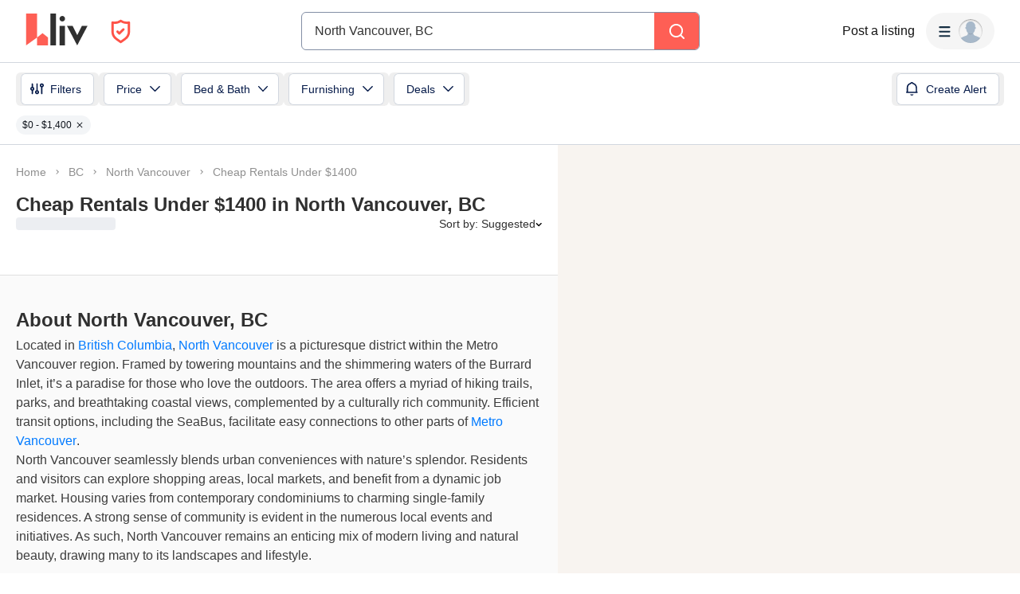

--- FILE ---
content_type: text/html; charset=utf-8
request_url: https://liv.rent/rental-listings/city/north-vancouver/under-1400
body_size: 160157
content:
<!DOCTYPE html><html lang="en"><head><meta charSet="utf-8"/><meta name="viewport" content="width=device-width, initial-scale=1, viewport-fit=cover"/><title>Cheap Rentals Under $1400 in North Vancouver, BC</title><meta name="description" content="Find cheap rentals under $1400 in North Vancouver, BC. Rent securely through liv.rent - we verify landlords and property managers&#x27; identity."/><meta property="og:site_name" content="liv.rent"/><meta property="og:url" content="https://liv.rent/rental-listings/city/north-vancouver/under-1400"/><meta property="og:title" content="Cheap Rentals Under $1400 in North Vancouver, BC"/><meta property="og:description" content="Find cheap rentals under $1400 in North Vancouver, BC. Rent securely through liv.rent - we verify landlords and property managers&#x27; identity."/><meta property="og:type" content="website"/><meta property="og:image" content="https://liv.rent/images/cities/apartments-for-rent-north-vancouver.jpg"/><meta property="og:image:width" content="1200"/><meta property="og:image:height" content="675"/><meta property="og:image:alt" content="apartments for rent North Vancouver, BC"/><meta property="og:locale" content="en_US"/><meta name="twitter:url" content="https://liv.rent/rental-listings/city/north-vancouver/under-1400"/><meta name="twitter:title" content="Cheap Rentals Under $1400 in North Vancouver, BC"/><meta name="twitter:description" content="Find cheap rentals under $1400 in North Vancouver, BC. Rent securely through liv.rent - we verify landlords and property managers&#x27; identity."/><meta name="twitter:site" content="@liv_rent"/><meta name="twitter:card" content="summary_large_image"/><meta name="twitter:image" content="https://liv.rent/images/cities/apartments-for-rent-north-vancouver.jpg"/><meta name="twitter:image:alt" content="apartments for rent North Vancouver, BC"/><link rel="canonical" href="https://liv.rent/rental-listings/city/north-vancouver/under-1400"/><link rel="alternate" hrefLang="en" href="https://liv.rent/rental-listings/city/north-vancouver/under-1400"/><link rel="alternate" hrefLang="fr" href="https://liv.rent/fr/rental-listings/city/north-vancouver/under-1400"/><link rel="alternate" hrefLang="zh-CN" href="https://liv.rent/zh/rental-listings/city/north-vancouver/under-1400"/><link rel="alternate" hrefLang="x-default" href="https://liv.rent/rental-listings/city/north-vancouver/under-1400"/><meta name="next-head-count" content="26"/><script defer="">(function(w,d,s,l,i){w[l]=w[l]||[];w[l].push({'gtm.start':
                new Date().getTime(),event:'gtm.js'});var f=d.getElementsByTagName(s)[0],
                j=d.createElement(s),dl=l!='dataLayer'?'&l='+l:'';j.async=true;j.src=
                'https://www.googletagmanager.com/gtm.js?id='+i+dl;f.parentNode.insertBefore(j,f);
                })(window,document,'script','dataLayer','GTM-KKWHM5D');
              </script><meta name="google-adsense-account" content="ca-pub-8869218122189233"/><script async="" src="https://pagead2.googlesyndication.com/pagead/js/adsbygoogle.js?client=ca-pub-8869218122189233" crossorigin="anonymous"></script><script type="application/ld+json">{"@context":"http://schema.org","@type":"WebSite","name":"Liv Rent","alternateName":"liv.rent","url":"https://liv.rent/"}</script><script>function handleImageLoad() {
                var largePicture = document.querySelector('.image-container')
                if (!largePicture) return
                var imgLarge = new Image()
                imgLarge.src = largePicture.dataset.large
                imgLarge.onload = function() {
                  imgLarge.classList.add('loaded')
                }
                imgLarge.classList.add('picture')
                largePicture.appendChild(imgLarge)
              }</script><link rel="icon" type="image/png" href="/images/favicon-32x32.png"/><meta name="mobile-web-app-capable" content="yes"/><meta name="apple-mobile-web-app-capable" content="yes"/><meta name="apple-mobile-web-app-title" content="liv.rent"/><meta name="apple-mobile-web-app-status-bar-style" content="#FE5F55"/><meta name="theme-color" content="#FE5F55"/><link rel="dns-prefetch" href="//fonts.googleapis.com"/><link rel="preconnect" href="https://fonts.gstatic.com" crossorigin="anonymous"/><link rel="apple-touch-icon" sizes="60x60" href="/images/icons/icon-60x60.png"/><link rel="apple-touch-icon" sizes="120x120" href="/images/icons/icon-120x120.png"/><link rel="apple-touch-icon" sizes="152x152" href="/images/icons/icon-152x152.png"/><link rel="apple-touch-icon" sizes="167x167" href="/images/icons/icon-167x167.png"/><link rel="apple-touch-icon" sizes="180x180" href="/images/icons/icon-180x180.png"/><link rel="apple-touch-icon" sizes="256x256" href="/images/icons/icon-256x256.png"/><link href="/images/favicon-32x32.png" rel="shortcut icon" type="image/x-icon"/><link rel="preconnect" href="https://use.typekit.net" crossorigin /><link rel="preload" href="/_next/static/media/e4af272ccee01ff0-s.p.woff2" as="font" type="font/woff2" crossorigin="anonymous" data-next-font="size-adjust"/><link rel="preload" href="/_next/static/media/e807dee2426166ad-s.p.woff2" as="font" type="font/woff2" crossorigin="anonymous" data-next-font="size-adjust"/><link rel="preload" href="/_next/static/css/87baeb956ad5d65e.css" as="style"/><link rel="stylesheet" href="/_next/static/css/87baeb956ad5d65e.css" data-n-g=""/><link rel="preload" href="/_next/static/css/82799aa98e0f36da.css" as="style"/><link rel="stylesheet" href="/_next/static/css/82799aa98e0f36da.css" data-n-p=""/><link rel="preload" href="/_next/static/css/6f770a3ee0c3cfae.css" as="style"/><link rel="stylesheet" href="/_next/static/css/6f770a3ee0c3cfae.css" data-n-p=""/><link rel="preload" href="/_next/static/css/d4e90cc5182a3479.css" as="style"/><link rel="stylesheet" href="/_next/static/css/d4e90cc5182a3479.css" data-n-p=""/><noscript data-n-css=""></noscript><script defer="" nomodule="" src="/_next/static/chunks/polyfills-42372ed130431b0a.js"></script><script defer="" src="/_next/static/chunks/59991-f7fcffb3bfe4818f.js"></script><script defer="" src="/_next/static/chunks/16351-8b7be212cd90c574.js"></script><script defer="" src="/_next/static/chunks/33000.1059f8d52826425e.js"></script><script defer="" src="/_next/static/chunks/87260.fd66edd545e36d0f.js"></script><script defer="" src="/_next/static/chunks/44273.db120b7388a70c4d.js"></script><script defer="" src="/_next/static/chunks/95464.068aafcc75cdcbb7.js"></script><script src="/_next/static/chunks/webpack-84e44f3ffe6212aa.js" defer=""></script><script src="/_next/static/chunks/framework-45c13772036bd6ff.js" defer=""></script><script src="/_next/static/chunks/main-1151b643f480fb89.js" defer=""></script><script src="/_next/static/chunks/pages/_app-b65c4d87a0ab77c6.js" defer=""></script><script src="/_next/static/chunks/9941-99cdd6e2d2b0698a.js" defer=""></script><script src="/_next/static/chunks/34827-ba560470fd520d20.js" defer=""></script><script src="/_next/static/chunks/47638-efc0b241077b2568.js" defer=""></script><script src="/_next/static/chunks/38619-7179a763f61bbb35.js" defer=""></script><script src="/_next/static/chunks/86902-8fcad55d412dfa14.js" defer=""></script><script src="/_next/static/chunks/16656-9224abcb491116fe.js" defer=""></script><script src="/_next/static/chunks/35351-d608efef8f7cf8a2.js" defer=""></script><script src="/_next/static/chunks/81234-7a7234284b9eecad.js" defer=""></script><script src="/_next/static/chunks/6888-3b6cec1f6937e469.js" defer=""></script><script src="/_next/static/chunks/9820-cd1990f58c78c98a.js" defer=""></script><script src="/_next/static/chunks/40845-65c85c76a398e6a7.js" defer=""></script><script src="/_next/static/chunks/33621-36cac7f1c0007c72.js" defer=""></script><script src="/_next/static/chunks/63776-422372aff4fb1617.js" defer=""></script><script src="/_next/static/chunks/77706-d95cdd9f150795ed.js" defer=""></script><script src="/_next/static/chunks/45730-ab5af6957b450733.js" defer=""></script><script src="/_next/static/chunks/85735-9edaf7647684e0e7.js" defer=""></script><script src="/_next/static/chunks/35330-c11ead826f012c3a.js" defer=""></script><script src="/_next/static/chunks/49102-a1144fd58bb9541b.js" defer=""></script><script src="/_next/static/chunks/62787-5c0da177a53c9f87.js" defer=""></script><script src="/_next/static/chunks/8142-f831e07e999a2101.js" defer=""></script><script src="/_next/static/chunks/42286-e7682e2d60ec52f9.js" defer=""></script><script src="/_next/static/chunks/91962-9211d707aa9996cc.js" defer=""></script><script src="/_next/static/chunks/51079-408f08d21bf11bb8.js" defer=""></script><script src="/_next/static/chunks/11415-8979e54962c04c7f.js" defer=""></script><script src="/_next/static/chunks/97261-97986fc2fac7880e.js" defer=""></script><script src="/_next/static/chunks/54515-a84fe947365f2cb8.js" defer=""></script><script src="/_next/static/chunks/25712-e4a41f5f53802fee.js" defer=""></script><script src="/_next/static/chunks/pages/rental-listings/city/%5B...slug%5D-587cb3995211c455.js" defer=""></script><script src="/_next/static/Q0LsFqUVCfeDvK9ffRX4S/_buildManifest.js" defer=""></script><script src="/_next/static/Q0LsFqUVCfeDvK9ffRX4S/_ssgManifest.js" defer=""></script><style data-styled="" data-styled-version="5.3.5">.eENloq{font-family:Inter,sans-serif;font-size:16px;line-height:24px;font-weight:400;}/*!sc*/
data-styled.g20[id="sc-87531534-1"]{content:"eENloq,"}/*!sc*/
.vXMSu{font-family:Inter,sans-serif;font-size:24px;line-height:32px;font-weight:700;}/*!sc*/
data-styled.g27[id="sc-e4b2bc0-2"]{content:"vXMSu,"}/*!sc*/
.crBQIa{display:-webkit-box;display:-webkit-flex;display:-ms-flexbox;display:flex;-webkit-flex-direction:column;-ms-flex-direction:column;flex-direction:column;-webkit-flex-shrink:0;-ms-flex-negative:0;flex-shrink:0;}/*!sc*/
data-styled.g45[id="sc-a58c84d3-0"]{content:"crBQIa,"}/*!sc*/
.hhPpFS{position:fixed;top:98px;right:30px;-webkit-align-self:flex-end;-ms-flex-item-align:end;align-self:flex-end;z-index:638;}/*!sc*/
@media screen and (max-width:599px){.hhPpFS{top:76px;right:25px;}}/*!sc*/
data-styled.g46[id="sc-a58c84d3-1"]{content:"hhPpFS,"}/*!sc*/
.fJXQbT{height:36px;padding:8px 16px;color:var(--k1tfoi2m);display:-webkit-box;display:-webkit-flex;display:-ms-flexbox;display:flex;-webkit-box-pack:justify;-webkit-justify-content:space-between;-ms-flex-pack:justify;justify-content:space-between;-webkit-align-items:center;-webkit-box-align:center;-ms-flex-align:center;align-items:center;cursor:pointer;position:relative;background-color:#32353d;border-radius:6px;}/*!sc*/
data-styled.g52[id="sc-dc204d90-0"]{content:"fJXQbT,"}/*!sc*/
.ebTbvg{margin-left:-4px;-webkit-transition:all 0.3s linear;transition:all 0.3s linear;-webkit-transform:rotate(0deg);-ms-transform:rotate(0deg);transform:rotate(0deg);pointer-events:none;}/*!sc*/
data-styled.g53[id="sc-dc204d90-1"]{content:"ebTbvg,"}/*!sc*/
.cEaQiJ{position:relative;left:0px;right:0px;bottom:0px;z-index:99;height:auto;background-color:#ffffff;margin-top:auto;}/*!sc*/
data-styled.g56[id="sc-1a34a5fb-0"]{content:"cEaQiJ,"}/*!sc*/
.ddLoKU{padding:80px;background-color:#0e131b;z-index:1;}/*!sc*/
@media (max-width:1200px){.ddLoKU{padding:60px 24px 80px;}}/*!sc*/
@media (max-width:835px){.ddLoKU{padding:40px 24px 80px;}}/*!sc*/
data-styled.g57[id="sc-1a34a5fb-1"]{content:"ddLoKU,"}/*!sc*/
.kJhJlV{margin:0 auto;max-width:1240px;display:-webkit-box;display:-webkit-flex;display:-ms-flexbox;display:flex;-webkit-flex-direction:column;-ms-flex-direction:column;flex-direction:column;gap:48px;}/*!sc*/
@media (max-width:835px){.kJhJlV{gap:32px;}}/*!sc*/
data-styled.g58[id="sc-1a34a5fb-2"]{content:"kJhJlV,"}/*!sc*/
.eHSvRU{padding-bottom:40px;border-bottom:1px solid var(--k1tfoi1a);display:-webkit-box;display:-webkit-flex;display:-ms-flexbox;display:flex;-webkit-box-pack:justify;-webkit-justify-content:space-between;-ms-flex-pack:justify;justify-content:space-between;gap:24px;}/*!sc*/
@media (max-width:1200px){.eHSvRU{-webkit-flex-direction:column;-ms-flex-direction:column;flex-direction:column;gap:48px;}}/*!sc*/
@media (max-width:835px){.eHSvRU{padding-bottom:32px;}}/*!sc*/
@media (max-width:700px){.eHSvRU{gap:32px;}}/*!sc*/
data-styled.g59[id="sc-1a34a5fb-3"]{content:"eHSvRU,"}/*!sc*/
.gkvXkr{display:-webkit-box;display:-webkit-flex;display:-ms-flexbox;display:flex;gap:48px;}/*!sc*/
@media (max-width:835px){.gkvXkr{-webkit-flex-direction:column;-ms-flex-direction:column;flex-direction:column;gap:40px;}}/*!sc*/
data-styled.g60[id="sc-1a34a5fb-4"]{content:"gkvXkr,"}/*!sc*/
.hHCoyt{display:-webkit-box;display:-webkit-flex;display:-ms-flexbox;display:flex;gap:24px;}/*!sc*/
@media (max-width:1200px){.hHCoyt{gap:48px;}}/*!sc*/
@media (max-width:700px){.hHCoyt{-webkit-flex-direction:column;-ms-flex-direction:column;flex-direction:column;gap:32px;}}/*!sc*/
data-styled.g62[id="sc-1a34a5fb-6"]{content:"hHCoyt,"}/*!sc*/
.iKSehV{display:-webkit-box;display:-webkit-flex;display:-ms-flexbox;display:flex;gap:24px;}/*!sc*/
@media (max-width:1200px){.iKSehV{gap:48px;}}/*!sc*/
@media (max-width:700px){.iKSehV{gap:20px;padding-bottom:32px;border-bottom:1px solid var(--k1tfoi1a);-webkit-box-pack:justify;-webkit-justify-content:space-between;-ms-flex-pack:justify;justify-content:space-between;}}/*!sc*/
data-styled.g63[id="sc-1a34a5fb-7"]{content:"iKSehV,"}/*!sc*/
.eJuRDX{display:-webkit-box;display:-webkit-flex;display:-ms-flexbox;display:flex;-webkit-flex-direction:column;-ms-flex-direction:column;flex-direction:column;gap:20px;min-width:120px;}/*!sc*/
@media (max-width:700px){.eJuRDX{-webkit-flex:1;-ms-flex:1;flex:1;}}/*!sc*/
data-styled.g64[id="sc-1a34a5fb-8"]{content:"eJuRDX,"}/*!sc*/
.gGEYMf{font-family:'Inter',sans-serif;font-size:12px;line-height:12px;font-weight:700;color:#ffffff;-webkit-text-decoration:none;text-decoration:none;margin:0;text-transform:uppercase;}/*!sc*/
data-styled.g65[id="sc-1a34a5fb-9"]{content:"gGEYMf,"}/*!sc*/
.jdAOUq{font-family:'Inter',sans-serif;font-size:12px;line-height:12px;font-weight:400;color:#ffffff;-webkit-text-decoration:none;text-decoration:none;-webkit-transition:color 0.1s ease-in-out;transition:color 0.1s ease-in-out;margin:0;width:-webkit-fit-content;width:-moz-fit-content;width:fit-content;}/*!sc*/
.jdAOUq:hover{-webkit-text-decoration:underline;text-decoration:underline;}/*!sc*/
data-styled.g66[id="sc-1a34a5fb-10"]{content:"jdAOUq,"}/*!sc*/
.daLBhV{font-family:'Inter',sans-serif;font-size:12px;line-height:12px;font-weight:400;color:#ffffff;-webkit-text-decoration:none;text-decoration:none;-webkit-transition:color 0.1s ease-in-out;transition:color 0.1s ease-in-out;margin:0;padding:0;width:-webkit-fit-content;width:-moz-fit-content;width:fit-content;background:none;border:none;}/*!sc*/
.daLBhV:hover{-webkit-text-decoration:underline;text-decoration:underline;}/*!sc*/
data-styled.g67[id="sc-1a34a5fb-11"]{content:"daLBhV,"}/*!sc*/
.AObay svg{-webkit-flex-shrink:0;-ms-flex-negative:0;flex-shrink:0;}/*!sc*/
data-styled.g68[id="sc-1a34a5fb-12"]{content:"AObay,"}/*!sc*/
.knyJKY{display:-webkit-box;display:-webkit-flex;display:-ms-flexbox;display:flex;-webkit-flex-direction:column;-ms-flex-direction:column;flex-direction:column;gap:20px;}/*!sc*/
@media (max-width:1200px){.knyJKY{-webkit-flex-direction:row;-ms-flex-direction:row;flex-direction:row;}}/*!sc*/
@media (max-width:700px){.knyJKY{-webkit-flex-direction:column;-ms-flex-direction:column;flex-direction:column;}}/*!sc*/
data-styled.g69[id="sc-1a34a5fb-13"]{content:"knyJKY,"}/*!sc*/
.cyzydK{display:-webkit-box;display:-webkit-flex;display:-ms-flexbox;display:flex;gap:48px;}/*!sc*/
@media (max-width:1200px){.cyzydK{margin-left:112px;}}/*!sc*/
@media (max-width:835px){.cyzydK{margin-left:0;}}/*!sc*/
@media (max-width:700px){.cyzydK{gap:20px;-webkit-box-pack:justify;-webkit-justify-content:space-between;-ms-flex-pack:justify;justify-content:space-between;}}/*!sc*/
data-styled.g70[id="sc-1a34a5fb-14"]{content:"cyzydK,"}/*!sc*/
.jcoTGa{display:-webkit-box;display:-webkit-flex;display:-ms-flexbox;display:flex;gap:24px;}/*!sc*/
data-styled.g71[id="sc-1a34a5fb-15"]{content:"jcoTGa,"}/*!sc*/
.deybCb{opacity:1;-webkit-transition:opacity 150ms ease;transition:opacity 150ms ease;-webkit-flex-shrink:0;-ms-flex-negative:0;flex-shrink:0;}/*!sc*/
.deybCb:hover{opacity:0.5;}/*!sc*/
data-styled.g72[id="sc-1a34a5fb-16"]{content:"deybCb,"}/*!sc*/
.ftSMKM{display:-webkit-box;display:-webkit-flex;display:-ms-flexbox;display:flex;-webkit-box-pack:justify;-webkit-justify-content:space-between;-ms-flex-pack:justify;justify-content:space-between;-webkit-align-items:center;-webkit-box-align:center;-ms-flex-align:center;align-items:center;gap:48px;}/*!sc*/
@media (max-width:835px){.ftSMKM{-webkit-flex-direction:column;-ms-flex-direction:column;flex-direction:column;gap:32px;}}/*!sc*/
@media (max-width:700px){.ftSMKM{-webkit-align-items:flex-start;-webkit-box-align:flex-start;-ms-flex-align:flex-start;align-items:flex-start;}}/*!sc*/
data-styled.g73[id="sc-1a34a5fb-17"]{content:"ftSMKM,"}/*!sc*/
.kMuDFw{display:-webkit-box;display:-webkit-flex;display:-ms-flexbox;display:flex;-webkit-flex-direction:column;-ms-flex-direction:column;flex-direction:column;gap:32px;}/*!sc*/
data-styled.g74[id="sc-1a34a5fb-18"]{content:"kMuDFw,"}/*!sc*/
.dfxZYe{font-family:'Inter',sans-serif;color:#eaecf1;font-size:12px;line-height:18px;font-weight:400;margin:0;max-width:450px;}/*!sc*/
@media (max-width:835px){.dfxZYe{text-align:center;}}/*!sc*/
@media (max-width:700px){.dfxZYe{text-align:left;}}/*!sc*/
data-styled.g75[id="sc-1a34a5fb-19"]{content:"dfxZYe,"}/*!sc*/
.ikJtlL{font-family:'Inter',sans-serif;color:#eaecf1;font-size:12px;line-height:18px;font-weight:400;margin:0;}/*!sc*/
@media (max-width:835px){.ikJtlL{text-align:center;}}/*!sc*/
@media (max-width:700px){.ikJtlL{text-align:left;}}/*!sc*/
data-styled.g76[id="sc-1a34a5fb-20"]{content:"ikJtlL,"}/*!sc*/
.dxiOxT{display:-webkit-box;display:-webkit-flex;display:-ms-flexbox;display:flex;-webkit-align-items:center;-webkit-box-align:center;-ms-flex-align:center;align-items:center;gap:24px;}/*!sc*/
@media (max-width:700px){.dxiOxT{-webkit-box-pack:justify;-webkit-justify-content:space-between;-ms-flex-pack:justify;justify-content:space-between;width:100%;}}/*!sc*/
data-styled.g77[id="sc-1a34a5fb-21"]{content:"dxiOxT,"}/*!sc*/
.hOxSvT{display:-webkit-box;display:-webkit-flex;display:-ms-flexbox;display:flex;-webkit-align-items:center;-webkit-box-align:center;-ms-flex-align:center;align-items:center;}/*!sc*/
.hOxSvT span{height:20px;border-right:1px solid #fff;padding-right:12px;margin-right:12px;}/*!sc*/
data-styled.g78[id="sc-1a34a5fb-22"]{content:"hOxSvT,"}/*!sc*/
.gAtRQM{color:#007aff;background:transparent;border:none;font-size:13px;cursor:pointer;-webkit-transition:opacity 0.2s ease-in-out;transition:opacity 0.2s ease-in-out;}/*!sc*/
.gAtRQM:not(:disabled):hover{opacity:0.7;}/*!sc*/
data-styled.g206[id="sc-84910d21-0"]{content:"gAtRQM,"}/*!sc*/
.dIsRQU{display:-webkit-box;display:-webkit-flex;display:-ms-flexbox;display:flex;gap:13px;height:44px;width:87px;}/*!sc*/
.dIsRQU svg{height:40px;}/*!sc*/
@media (max-width:991px){.dIsRQU{width:53px;height:28px;gap:8px;}.dIsRQU svg{height:24px;}}/*!sc*/
@media (max-width:767px){.dIsRQU{width:53px;height:28px;gap:8px;}.dIsRQU svg{height:24px;}}/*!sc*/
data-styled.g218[id="sc-4a7f55ca-0"]{content:"dIsRQU,"}/*!sc*/
.fgHlze{display:-webkit-box;display:-webkit-flex;display:-ms-flexbox;display:flex;-webkit-align-items:center;-webkit-box-align:center;-ms-flex-align:center;align-items:center;padding:0;z-index:200;margin-left:20px;}/*!sc*/
.fgHlze svg{pointer-events:none;}/*!sc*/
data-styled.g219[id="sc-4a7f55ca-1"]{content:"fgHlze,"}/*!sc*/
.gubYzg{display:-webkit-box;display:-webkit-flex;display:-ms-flexbox;display:flex;-webkit-flex-direction:row;-ms-flex-direction:row;flex-direction:row;-webkit-box-pack:center;-webkit-justify-content:center;-ms-flex-pack:center;justify-content:center;-webkit-align-items:center;-webkit-box-align:center;-ms-flex-align:center;align-items:center;gap:12px;}/*!sc*/
data-styled.g220[id="sc-4a7f55ca-2"]{content:"gubYzg,"}/*!sc*/
html{width:100%;}/*!sc*/
data-styled.g221[id="sc-global-bEfuFF1"]{content:"sc-global-bEfuFF1,"}/*!sc*/
.kTtwLZ{position:-webkit-sticky;position:sticky;left:0px;right:0px;top:0px;z-index:201;display:-webkit-box;display:-webkit-flex;display:-ms-flexbox;display:flex;-webkit-flex-direction:column;-ms-flex-direction:column;flex-direction:column;-webkit-box-pack:justify;-webkit-justify-content:space-between;-ms-flex-pack:justify;justify-content:space-between;}/*!sc*/
data-styled.g222[id="sc-8e6016d7-0"]{content:"kTtwLZ,"}/*!sc*/
.kGuNRG{padding:env(safe-area-inset-top,0px) env(safe-area-inset-right,0px) 0 env(safe-area-inset-left,0px);background-color:#ffffff;height:78px;-webkit-transition:color 0.15s ease-in-out,height 0.2s ease-in-out;transition:color 0.15s ease-in-out,height 0.2s ease-in-out;}/*!sc*/
@media (max-width:767px){.kGuNRG{overflow:hidden;height:0px;}}/*!sc*/
data-styled.g223[id="sc-8e6016d7-1"]{content:"kGuNRG,"}/*!sc*/
.gEzgHu{display:-webkit-box;display:-webkit-flex;display:-ms-flexbox;display:flex;height:78px;padding:0 32px;-webkit-align-items:center;-webkit-box-align:center;-ms-flex-align:center;align-items:center;-webkit-box-pack:justify;-webkit-justify-content:space-between;-ms-flex-pack:justify;justify-content:space-between;width:100%;gap:20px;}/*!sc*/
@media (max-width:1096px){.gEzgHu{width:auto;padding:0 20px;}}/*!sc*/
@media (max-width:767px){.gEzgHu{height:60px;padding:0 16px;}}/*!sc*/
data-styled.g224[id="sc-8e6016d7-2"]{content:"gEzgHu,"}/*!sc*/
.hEZQGu{display:-webkit-box;display:-webkit-flex;display:-ms-flexbox;display:flex;-webkit-align-items:center;-webkit-box-align:center;-ms-flex-align:center;align-items:center;-webkit-flex:1 0 140px;-ms-flex:1 0 140px;flex:1 0 140px;}/*!sc*/
@media (max-width:1030px){.hEZQGu{-webkit-flex:0 0 200px;-ms-flex:0 0 200px;flex:0 0 200px;}}/*!sc*/
@media (max-width:991px){.hEZQGu{-webkit-flex:0.25 0 105px;-ms-flex:0.25 0 105px;flex:0.25 0 105px;}}/*!sc*/
@media (max-width:900px){.hEZQGu{-webkit-flex:0 0 105px;-ms-flex:0 0 105px;flex:0 0 105px;}}/*!sc*/
@media (max-width:767px){.hEZQGu{-webkit-flex:1 0 125px;-ms-flex:1 0 125px;flex:1 0 125px;}}/*!sc*/
@media (max-width:350px){.hEZQGu{-webkit-flex:1 0 105px;-ms-flex:1 0 105px;flex:1 0 105px;}}/*!sc*/
data-styled.g226[id="sc-8e6016d7-4"]{content:"hEZQGu,"}/*!sc*/
.iYvOVF{display:-webkit-box;display:-webkit-flex;display:-ms-flexbox;display:flex;-webkit-align-items:center;-webkit-box-align:center;-ms-flex-align:center;align-items:center;-webkit-box-pack:center;-webkit-justify-content:center;-ms-flex-pack:center;justify-content:center;padding:8px;border-radius:8px;gap:10px;font-weight:600;background-color:#f5f5f5;-webkit-transition:all 0.3s ease-in-out;transition:all 0.3s ease-in-out;position:absolute;opacity:0;pointer-events:none;}/*!sc*/
.iYvOVF svg{pointer-events:none;height:8px;width:12px;}/*!sc*/
data-styled.g229[id="sc-8e6016d7-7"]{content:"iYvOVF,"}/*!sc*/
.eKfEXZ{font-family:Inter,sans-serif;font-size:16px;line-height:20px;font-weight:500;color:#141414;text-align:right;background:transparent;cursor:pointer;border:none;padding:8px;margin:0;white-space:nowrap;-webkit-text-decoration:none;text-decoration:none;display:-webkit-box;display:-webkit-flex;display:-ms-flexbox;display:flex;-webkit-box-pack:center;-webkit-justify-content:center;-ms-flex-pack:center;justify-content:center;-webkit-align-items:center;-webkit-box-align:center;-ms-flex-align:center;align-items:center;}/*!sc*/
data-styled.g230[id="sc-ad87e3c9-0"]{content:"eKfEXZ,"}/*!sc*/
.gFpNWw{min-width:120px;color:#141414;-webkit-flex-shrink:0;-ms-flex-negative:0;flex-shrink:0;}/*!sc*/
@media (max-width:767px){.gFpNWw{font-size:12px;line-height:17px;min-width:92px;}}/*!sc*/
data-styled.g231[id="sc-ad87e3c9-1"]{content:"gFpNWw,"}/*!sc*/
.jmZvAe{-webkit-flex:1 1 auto;-ms-flex:1 1 auto;flex:1 1 auto;width:100%;max-width:500px;}/*!sc*/
@media (max-width:767px){.jmZvAe{width:unset;}}/*!sc*/
data-styled.g232[id="sc-a1ff18e9-0"]{content:"jmZvAe,"}/*!sc*/
.cUCZPD{display:-webkit-box;display:-webkit-flex;display:-ms-flexbox;display:flex;-webkit-align-items:center;-webkit-box-align:center;-ms-flex-align:center;align-items:center;-webkit-box-pack:center;-webkit-justify-content:center;-ms-flex-pack:center;justify-content:center;width:100%;}/*!sc*/
data-styled.g233[id="sc-a1ff18e9-1"]{content:"cUCZPD,"}/*!sc*/
.kEXYLI{-webkit-flex:1 0 165px;-ms-flex:1 0 165px;flex:1 0 165px;min-width:0;}/*!sc*/
@media (max-width:900px){.kEXYLI{-webkit-flex:1 0 205px;-ms-flex:1 0 205px;flex:1 0 205px;}}/*!sc*/
@media (max-width:767px){.kEXYLI{-webkit-flex:1 0 165px;-ms-flex:1 0 165px;flex:1 0 165px;}}/*!sc*/
data-styled.g234[id="sc-a1ff18e9-2"]{content:"kEXYLI,"}/*!sc*/
.TQlhx{display:-webkit-box;display:-webkit-flex;display:-ms-flexbox;display:flex;-webkit-align-items:center;-webkit-box-align:center;-ms-flex-align:center;align-items:center;-webkit-box-pack:end;-webkit-justify-content:flex-end;-ms-flex-pack:end;justify-content:flex-end;gap:20px;}/*!sc*/
@media (max-width:767px){.TQlhx{gap:16px;}}/*!sc*/
data-styled.g235[id="sc-a1ff18e9-3"]{content:"TQlhx,"}/*!sc*/
.fiDaMA{min-width:80px;-webkit-flex-shrink:0;-ms-flex-negative:0;flex-shrink:0;}/*!sc*/
@media (max-width:1280px){.fiDaMA{display:none;}}/*!sc*/
data-styled.g236[id="sc-a1ff18e9-4"]{content:"fiDaMA,"}/*!sc*/
.cpiJNe{z-index:608;}/*!sc*/
data-styled.g237[id="sc-931284e-0"]{content:"cpiJNe,"}/*!sc*/
.crisp-client{opacity:0;display:none !important;z-index:-1 !important;}/*!sc*/
data-styled.g244[id="sc-global-gqqKvf1"]{content:"sc-global-gqqKvf1,"}/*!sc*/
.eHBVpx{display:-webkit-box;display:-webkit-flex;display:-ms-flexbox;display:flex;-webkit-flex-direction:column;-ms-flex-direction:column;flex-direction:column;min-height:100vh;background-color:#ffffff;}/*!sc*/
data-styled.g312[id="sc-290e8bb1-0"]{content:"eHBVpx,"}/*!sc*/
html,body{touch-action:pan-x pan-y;}/*!sc*/
data-styled.g313[id="sc-global-gyULQA1"]{content:"sc-global-gyULQA1,"}/*!sc*/
.hHSccc{font-family:Inter,sans-serif;font-size:14px;line-height:16px;font-weight:500;}/*!sc*/
.DWiyL{font-family:Inter,sans-serif;font-size:18px;line-height:24px;font-weight:700;}/*!sc*/
.dURJmV{font-family:Inter,sans-serif;font-size:16px;line-height:20px;font-weight:700;}/*!sc*/
data-styled.g338[id="sc-ece85b1a-0"]{content:"hHSccc,DWiyL,dURJmV,"}/*!sc*/
.bvjYCt{background-color:#fe5f55;display:-webkit-box;display:-webkit-flex;display:-ms-flexbox;display:flex;-webkit-align-items:center;-webkit-box-align:center;-ms-flex-align:center;align-items:center;-webkit-box-pack:center;-webkit-justify-content:center;-ms-flex-pack:center;justify-content:center;width:100%;}/*!sc*/
data-styled.g406[id="sc-aae031bb-0"]{content:"bvjYCt,"}/*!sc*/
.maplibregl-ctrl-bottom-right .maplibregl-ctrl{margin:0 20px 20px 0;}/*!sc*/
.maplibregl-popup{z-index:9;}/*!sc*/
.maplibregl-marker:hover{z-index:5 !important;}/*!sc*/
.maplibregl-ctrl-group:not(:empty){box-shadow:0px 2px 1px 0px rgba(0,0,0,0.05),0px 0px 1px 0px rgba(0,0,0,0.25);}/*!sc*/
@media screen and (max-width:767px){body,html{overflow:hidden;position:fixed;width:100%;}.maplibregl-ctrl-group{display:none;}}/*!sc*/
data-styled.g442[id="sc-global-ifeEJ1"]{content:"sc-global-ifeEJ1,"}/*!sc*/
@media screen and (max-width:767px){.bcMGga{display:none;}}/*!sc*/
data-styled.g492[id="sc-3fa4d554-0"]{content:"bcMGga,"}/*!sc*/
.cLBxre{margin-top:12px;width:100%;width:calc(100% + 40px);margin:12px -20px 0;}/*!sc*/
@media only screen and (max-width:767px){.cLBxre{width:100%;height:auto;margin:0;background-color:#ffffff;}}/*!sc*/
data-styled.g505[id="sc-6d4de34d-0"]{content:"cLBxre,"}/*!sc*/
.gVaBnc{display:-webkit-box;display:-webkit-flex;display:-ms-flexbox;display:flex;gap:8px;width:100%;padding:0 20px;}/*!sc*/
@media only screen and (max-width:767px){.gVaBnc{padding:0 16px 8px;}}/*!sc*/
data-styled.g506[id="sc-6d4de34d-1"]{content:"gVaBnc,"}/*!sc*/
.kMwsks{background:none;cursor:pointer;padding:0;display:-webkit-box;display:-webkit-flex;display:-ms-flexbox;display:flex;-webkit-align-items:center;-webkit-box-align:center;-ms-flex-align:center;align-items:center;-webkit-box-pack:center;-webkit-justify-content:center;-ms-flex-pack:center;justify-content:center;height:20px;width:20px;}/*!sc*/
.kMwsks svg{pointer-events:none;}/*!sc*/
data-styled.g507[id="sc-6d4de34d-2"]{content:"kMwsks,"}/*!sc*/
.kimxwv{height:24px;padding:0 4px;}/*!sc*/
data-styled.g508[id="sc-6d4de34d-3"]{content:"kimxwv,"}/*!sc*/
.kHRSKb{position:relative;}/*!sc*/
@media screen and (max-width:767px){.kHRSKb{display:none;}}/*!sc*/
data-styled.g509[id="sc-89826fc-0"]{content:"kHRSKb,"}/*!sc*/
.gTQtxb{z-index:200;position:relative;width:100%;}/*!sc*/
@media screen and (max-width:767px){.gTQtxb{z-index:unset;overflow:hidden;}}/*!sc*/
data-styled.g524[id="sc-289502e6-0"]{content:"gTQtxb,"}/*!sc*/
.gGETep{display:-webkit-box;display:-webkit-flex;display:-ms-flexbox;display:flex;-webkit-align-items:center;-webkit-box-align:center;-ms-flex-align:center;align-items:center;gap:12px;width:100%;}/*!sc*/
data-styled.g525[id="sc-289502e6-1"]{content:"gGETep,"}/*!sc*/
.iDNmav{display:-webkit-box;display:-webkit-flex;display:-ms-flexbox;display:flex;margin-left:auto;gap:12px;}/*!sc*/
data-styled.g526[id="sc-289502e6-2"]{content:"iDNmav,"}/*!sc*/
.iNFqhk{width:100%;display:-webkit-box;display:-webkit-flex;display:-ms-flexbox;display:flex;-webkit-align-items:center;-webkit-box-align:center;-ms-flex-align:center;align-items:center;}/*!sc*/
@media screen and (max-width:599px){.iNFqhk{overflow-x:auto;}}/*!sc*/
data-styled.g536[id="sc-e8aafbd5-0"]{content:"iNFqhk,"}/*!sc*/
.cdCVRs{width:100%;display:-webkit-box;display:-webkit-flex;display:-ms-flexbox;display:flex;-webkit-align-items:center;-webkit-box-align:center;-ms-flex-align:center;align-items:center;-webkit-flex-wrap:wrap;-ms-flex-wrap:wrap;flex-wrap:wrap;list-style-type:none;margin:0;padding:0;}/*!sc*/
data-styled.g537[id="sc-e8aafbd5-1"]{content:"cdCVRs,"}/*!sc*/
.hdeBYC{display:-webkit-box;display:-webkit-flex;display:-ms-flexbox;display:flex;-webkit-align-items:center;-webkit-box-align:center;-ms-flex-align:center;align-items:center;text-align:center;}/*!sc*/
.hdeBYC a{color:#8f8f8f;-webkit-text-decoration:none;text-decoration:none;}/*!sc*/
data-styled.g538[id="sc-e8aafbd5-2"]{content:"hdeBYC,"}/*!sc*/
.jYjCZr{display:-webkit-box;display:-webkit-flex;display:-ms-flexbox;display:flex;-webkit-align-items:center;-webkit-box-align:center;-ms-flex-align:center;align-items:center;text-align:center;}/*!sc*/
.jYjCZr svg{color:#8f8f8f;margin:0 8px;height:16px;width:12px;}/*!sc*/
data-styled.g539[id="sc-e8aafbd5-3"]{content:"jYjCZr,"}/*!sc*/
.jCvjjz{padding-bottom:16px;}/*!sc*/
data-styled.g540[id="sc-2b69e6a8-0"]{content:"jCvjjz,"}/*!sc*/
.jcJIfL{display:-webkit-box;display:-webkit-flex;display:-ms-flexbox;display:flex;-webkit-flex-direction:column;-ms-flex-direction:column;flex-direction:column;border-radius:10px;border-radius:0;}/*!sc*/
.jcJIfL > :not(:first-child){border-top-left-radius:0;border-bottom-left-radius:0;}/*!sc*/
.jcJIfL > :not(:last-child){border-top-right-radius:0;border-bottom-right-radius:0;border-bottom:none;}/*!sc*/
.jcJIfL > div{border-left:none;border-right:none;}/*!sc*/
.jcJIfL > :first-child{border-top:none;}/*!sc*/
.jcJIfL > :last-child{border-bottom:none;}/*!sc*/
.jcJIfL > div{border-radius:0 !important;}/*!sc*/
data-styled.g545[id="sc-76a834cc-0"]{content:"jcJIfL,"}/*!sc*/
.eemZQd{border-radius:6px;height:60px;border:1px solid #d8d8d8;padding:0 10px;color:#292929;outline:none;display:-webkit-box;display:-webkit-flex;display:-ms-flexbox;display:flex;-webkit-box-pack:justify;-webkit-justify-content:space-between;-ms-flex-pack:justify;justify-content:space-between;-webkit-align-items:center;-webkit-box-align:center;-ms-flex-align:center;align-items:center;cursor:pointer;position:relative;background:#ffffff;border-radius:0px;height:16px;border:none;color:#303030;padding:0;gap:8px;}/*!sc*/
data-styled.g546[id="sc-efb483fe-0"]{content:"eemZQd,"}/*!sc*/
.foVECK{position:absolute;max-height:0;overflow:hidden;z-index:100;margin-top:8px;border:none;box-shadow:0px 10px 15px -3px rgba(0,0,0,0.1),0px 4px 6px -2px rgba(0,0,0,0.05);border-radius:6px;background:#ffffff;width:300px;}/*!sc*/
@media screen and (max-width:1150px){.foVECK{width:250px;}}/*!sc*/
@media screen and (max-width:599px){.foVECK{width:unset;left:20px;right:20px;}}/*!sc*/
data-styled.g547[id="sc-efb483fe-1"]{content:"foVECK,"}/*!sc*/
.iCQPHY > svg{margin-bottom:2px;-webkit-transform:rotate(0deg);-ms-transform:rotate(0deg);transform:rotate(0deg);-webkit-transition:all 0.2s linear;transition:all 0.2s linear;}/*!sc*/
data-styled.g548[id="sc-efb483fe-2"]{content:"iCQPHY,"}/*!sc*/
.fSfvUJ{border-radius:6px;cursor:'pointer';border:1px solid #e0e0e0;padding:0;color:#3d3d3d;background:#ffffff;height:40px;display:-webkit-box;display:-webkit-flex;display:-ms-flexbox;display:flex;-webkit-align-items:center;-webkit-box-align:center;-ms-flex-align:center;align-items:center;padding:12px 4px;border:none;}/*!sc*/
.fSfvUJ:hover,.fSfvUJ:active{color:#3d3d3d;}/*!sc*/
.fSfvUJ:first-child{margin-top:8px;}/*!sc*/
.fSfvUJ:last-child{margin-bottom:8px;}/*!sc*/
.fSfvUJ > div{font-weight:700;background:#eff5fa;width:100%;text-align:left;padding:8px;border-radius:8px;}/*!sc*/
.kRtmxC{border-radius:6px;cursor:'pointer';border:1px solid #e0e0e0;padding:0;color:#3d3d3d;background:#ffffff;height:40px;display:-webkit-box;display:-webkit-flex;display:-ms-flexbox;display:flex;-webkit-align-items:center;-webkit-box-align:center;-ms-flex-align:center;align-items:center;padding:12px 4px;border:none;}/*!sc*/
.kRtmxC:hover,.kRtmxC:active{color:#666666;}/*!sc*/
.kRtmxC:first-child{margin-top:8px;}/*!sc*/
.kRtmxC:last-child{margin-bottom:8px;}/*!sc*/
.kRtmxC > div{font-weight:400;background:#ffffff;width:100%;text-align:left;padding:8px;border-radius:8px;}/*!sc*/
data-styled.g549[id="sc-96d7699-0"]{content:"fSfvUJ,kRtmxC,"}/*!sc*/
.iVUHXw{display:-webkit-box;display:-webkit-flex;display:-ms-flexbox;display:flex;-webkit-flex-direction:column;-ms-flex-direction:column;flex-direction:column;color:#303030;gap:8px;}/*!sc*/
data-styled.g550[id="sc-5e5f275-0"]{content:"iVUHXw,"}/*!sc*/
.dTdJoc{margin:0;word-break:break-word;}/*!sc*/
data-styled.g551[id="sc-5e5f275-1"]{content:"dTdJoc,"}/*!sc*/
.hsZXHt{display:-webkit-box;display:-webkit-flex;display:-ms-flexbox;display:flex;-webkit-align-items:center;-webkit-box-align:center;-ms-flex-align:center;align-items:center;-webkit-box-pack:justify;-webkit-justify-content:space-between;-ms-flex-pack:justify;justify-content:space-between;gap:16px;}/*!sc*/
data-styled.g552[id="sc-5e5f275-2"]{content:"hsZXHt,"}/*!sc*/
.jKbNZj{-webkit-flex:1;-ms-flex:1;flex:1;width:100%;display:grid;-webkit-align-content:start;-ms-flex-line-pack:start;align-content:start;}/*!sc*/
@media (max-width:767px){.jKbNZj{overflow-x:hidden;-webkit-flex:0 1 auto;-ms-flex:0 1 auto;flex:0 1 auto;height:calc(100dvh - 65px);padding-top:calc(60px + 56px + 57px + 32px);}}/*!sc*/
data-styled.g553[id="sc-66ea95dc-0"]{content:"jKbNZj,"}/*!sc*/
.bmaUQu{padding:24px 20px 0;}/*!sc*/
data-styled.g554[id="sc-66ea95dc-1"]{content:"bmaUQu,"}/*!sc*/
.kdexIv{padding:28px 20px 28px;display:-webkit-box;display:-webkit-flex;display:-ms-flexbox;display:flex;-webkit-flex-direction:column;-ms-flex-direction:column;flex-direction:column;gap:20px;width:1040px;}/*!sc*/
@media (max-width:1580px){.kdexIv{width:700px;}}/*!sc*/
@media (max-width:1150px){.kdexIv{width:360px;}}/*!sc*/
@media (max-width:767px){.kdexIv{width:100vw;max-width:100vw;box-sizing:border-box;padding:24px 16px 30px;overflow-x:hidden;}}/*!sc*/
data-styled.g555[id="sc-66ea95dc-2"]{content:"kdexIv,"}/*!sc*/
.fdswDg{position:-webkit-sticky;position:sticky;top:78px;background-color:#ffffff;z-index:11;padding:12px 20px;border-top:1px solid #d2d7df;border-bottom:1px solid #d2d7df;}/*!sc*/
@media only screen and (max-width:767px){.fdswDg{border-top:none;top:0px;padding:0;}}/*!sc*/
data-styled.g563[id="sc-2dbca998-1"]{content:"fdswDg,"}/*!sc*/
.cZwRCk{display:-webkit-box;display:-webkit-flex;display:-ms-flexbox;display:flex;width:100%;-webkit-flex:1 1 0%;-ms-flex:1 1 0%;flex:1 1 0%;position:relative;}/*!sc*/
data-styled.g564[id="sc-2dbca998-2"]{content:"cZwRCk,"}/*!sc*/
.kfLYrw{width:100%;display:-webkit-box;display:-webkit-flex;display:-ms-flexbox;display:flex;-webkit-flex-direction:column;-ms-flex-direction:column;flex-direction:column;-webkit-box-pack:center;-webkit-justify-content:center;-ms-flex-pack:center;justify-content:center;-webkit-align-items:center;-webkit-box-align:center;-ms-flex-align:center;align-items:center;background-color:#fafafa;}/*!sc*/
data-styled.g566[id="sc-b96c7beb-0"]{content:"kfLYrw,"}/*!sc*/
.jGhhgs{width:100%;border-top:1px solid #e0e0e0;}/*!sc*/
@media only screen and (max-width:599px){.jGhhgs{width:100%;}}/*!sc*/
data-styled.g567[id="sc-b96c7beb-1"]{content:"jGhhgs,"}/*!sc*/
.cPHPeF{max-width:calc(1096px + 40px);margin:0 auto;padding:40px 20px;display:-webkit-box;display:-webkit-flex;display:-ms-flexbox;display:flex;-webkit-flex-direction:column;-ms-flex-direction:column;flex-direction:column;color:#3d3d3d;gap:32px;}/*!sc*/
data-styled.g568[id="sc-b96c7beb-2"]{content:"cPHPeF,"}/*!sc*/
.bHeNQy{display:-webkit-box;display:-webkit-flex;display:-ms-flexbox;display:flex;-webkit-flex-direction:column;-ms-flex-direction:column;flex-direction:column;gap:20px;}/*!sc*/
data-styled.g569[id="sc-b96c7beb-3"]{content:"bHeNQy,"}/*!sc*/
.igjxUf{display:-webkit-box;display:-webkit-flex;display:-ms-flexbox;display:flex;-webkit-flex-direction:column;-ms-flex-direction:column;flex-direction:column;gap:8px;}/*!sc*/
data-styled.g570[id="sc-b96c7beb-4"]{content:"igjxUf,"}/*!sc*/
.hQCMcO{margin:0 0 4px;color:#303030;}/*!sc*/
data-styled.g571[id="sc-b96c7beb-5"]{content:"hQCMcO,"}/*!sc*/
.gyMTku{margin:0;color:#303030;}/*!sc*/
data-styled.g572[id="sc-b96c7beb-6"]{content:"gyMTku,"}/*!sc*/
.crrxVX{margin:0;color:#303030;}/*!sc*/
data-styled.g573[id="sc-b96c7beb-7"]{content:"crrxVX,"}/*!sc*/
.bINMMn{font-weight:500;color:#007aff;-webkit-text-decoration:none;text-decoration:none;line-height:18px;}/*!sc*/
data-styled.g575[id="sc-b96c7beb-9"]{content:"bINMMn,"}/*!sc*/
.gMdaz{padding:0;margin:0 0 0 20px;}/*!sc*/
.gMdaz li:not(:last-child){margin-bottom:8px;}/*!sc*/
data-styled.g576[id="sc-b96c7beb-10"]{content:"gMdaz,"}/*!sc*/
.cEFljk{display:grid;grid-template-columns:repeat(auto-fill,260px);gap:16px 20px;-webkit-box-pack:justify;-webkit-justify-content:space-between;-ms-flex-pack:justify;justify-content:space-between;}/*!sc*/
.cEFlgG{display:grid;grid-template-columns:repeat(auto-fill,260px);gap:32px 20px;-webkit-box-pack:justify;-webkit-justify-content:space-between;-ms-flex-pack:justify;justify-content:space-between;}/*!sc*/
data-styled.g577[id="sc-b96c7beb-11"]{content:"cEFljk,cEFlgG,"}/*!sc*/
.fsMwVY{display:-webkit-box;display:-webkit-flex;display:-ms-flexbox;display:flex;-webkit-flex-direction:column;-ms-flex-direction:column;flex-direction:column;gap:16px;}/*!sc*/
.fsMwVY h4{margin-bottom:4px;}/*!sc*/
data-styled.g578[id="sc-b96c7beb-12"]{content:"fsMwVY,"}/*!sc*/
</style><style data-href="https://use.typekit.net/oul0hdd.css">@import url("https://p.typekit.net/p.css?s=1&k=oul0hdd&ht=tk&f=10879.10881.15586.32874&a=83584788&app=typekit&e=css");@font-face{font-family:"futura-pt";src:url("https://use.typekit.net/af/2cd6bf/00000000000000000001008f/27/l?primer=7cdcb44be4a7db8877ffa5c0007b8dd865b3bbc383831fe2ea177f62257a9191&fvd=n5&v=3") format("woff2"),url("https://use.typekit.net/af/2cd6bf/00000000000000000001008f/27/d?primer=7cdcb44be4a7db8877ffa5c0007b8dd865b3bbc383831fe2ea177f62257a9191&fvd=n5&v=3") format("woff"),url("https://use.typekit.net/af/2cd6bf/00000000000000000001008f/27/a?primer=7cdcb44be4a7db8877ffa5c0007b8dd865b3bbc383831fe2ea177f62257a9191&fvd=n5&v=3") format("opentype");font-display:swap;font-style:normal;font-weight:500;font-stretch:normal}@font-face{font-family:"futura-pt";src:url("https://use.typekit.net/af/309dfe/000000000000000000010091/27/l?primer=7cdcb44be4a7db8877ffa5c0007b8dd865b3bbc383831fe2ea177f62257a9191&fvd=n7&v=3") format("woff2"),url("https://use.typekit.net/af/309dfe/000000000000000000010091/27/d?primer=7cdcb44be4a7db8877ffa5c0007b8dd865b3bbc383831fe2ea177f62257a9191&fvd=n7&v=3") format("woff"),url("https://use.typekit.net/af/309dfe/000000000000000000010091/27/a?primer=7cdcb44be4a7db8877ffa5c0007b8dd865b3bbc383831fe2ea177f62257a9191&fvd=n7&v=3") format("opentype");font-display:swap;font-style:normal;font-weight:700;font-stretch:normal}@font-face{font-family:"futura-pt";src:url("https://use.typekit.net/af/c4c302/000000000000000000012192/27/l?primer=7cdcb44be4a7db8877ffa5c0007b8dd865b3bbc383831fe2ea177f62257a9191&fvd=n6&v=3") format("woff2"),url("https://use.typekit.net/af/c4c302/000000000000000000012192/27/d?primer=7cdcb44be4a7db8877ffa5c0007b8dd865b3bbc383831fe2ea177f62257a9191&fvd=n6&v=3") format("woff"),url("https://use.typekit.net/af/c4c302/000000000000000000012192/27/a?primer=7cdcb44be4a7db8877ffa5c0007b8dd865b3bbc383831fe2ea177f62257a9191&fvd=n6&v=3") format("opentype");font-display:swap;font-style:normal;font-weight:600;font-stretch:normal}@font-face{font-family:"futura-pt-bold";src:url("https://use.typekit.net/af/053fc9/00000000000000003b9af1e4/27/l?primer=7cdcb44be4a7db8877ffa5c0007b8dd865b3bbc383831fe2ea177f62257a9191&fvd=n7&v=3") format("woff2"),url("https://use.typekit.net/af/053fc9/00000000000000003b9af1e4/27/d?primer=7cdcb44be4a7db8877ffa5c0007b8dd865b3bbc383831fe2ea177f62257a9191&fvd=n7&v=3") format("woff"),url("https://use.typekit.net/af/053fc9/00000000000000003b9af1e4/27/a?primer=7cdcb44be4a7db8877ffa5c0007b8dd865b3bbc383831fe2ea177f62257a9191&fvd=n7&v=3") format("opentype");font-display:swap;font-style:normal;font-weight:700;font-stretch:normal}.tk-futura-pt{font-family:"futura-pt",sans-serif}.tk-futura-pt-bold{font-family:"futura-pt-bold",sans-serif}</style></head><body><div id="__next"><style type="text/css">
            html,body{margin:0;padding:0;background:#FFFFFF}
            html._1jfg5l714,html._1jfg5l714 body{color-scheme:dark;background:#0E131B}
          </style><div class="mrfpig0 fk6g1u1r fk6g1u1u"><div class="sc-290e8bb1-0 eHBVpx"><div class="sc-8e6016d7-0 kTtwLZ"><header class="sc-8e6016d7-1 kGuNRG"><div class="sc-8e6016d7-2 gEzgHu inner-wrapper"><button id="list-switch-map-view-click" class="sc-8e6016d7-7 iYvOVF"><svg xmlns="http://www.w3.org/2000/svg" width="35px" height="35px" fill="none" viewBox="0 0 12 8"><path fill="currentColor" d="M11.295 2.115A.998.998 0 0 0 9.885.704L6 4.58 2.115.704a.998.998 0 0 0-1.41 1.411L6 7.41l5.295-5.295Z"></path></svg>Map View</button><div class="sc-8e6016d7-4 hEZQGu"><div class="sc-4a7f55ca-2 gubYzg"><a aria-label="liv.rent Homepage" id="header-home" href="/"><div class="sc-4a7f55ca-0 dIsRQU"><svg xmlns="http://www.w3.org/2000/svg" width="30" height="42" viewBox="0 0 30 42" fill="#ffffff"><path fill="#FE5F55" fill-rule="evenodd" d="m21.716 25.89-7.286 5.763v10.345h14.572V31.653l-7.286-5.763ZM14.42 41.998l.01-10.355L.049 41.998V.002h14.38v41.996h-.008Z" clip-rule="evenodd"></path></svg><svg xmlns="http://www.w3.org/2000/svg" width="49" height="42" viewBox="0 0 49 42" fill="#303030"><path fill="current" d="M12.195 16.391h7.113v25.607h-7.113zm23.269 11.995 5.987-11.995h7.5L35.414 41.998 21.981 16.391h7.472l6.011 11.995ZM12.116 6.778c0-.972.362-1.825 1.069-2.528a3.525 3.525 0 0 1 2.562-1.063c1.003 0 1.875.359 2.578 1.058.711.69 1.073 1.554 1.073 2.554 0 .999-.36 1.866-1.063 2.565-.695.708-1.563 1.068-2.568 1.068a3.549 3.549 0 0 1-2.583-1.063c-.708-.705-1.068-1.58-1.068-2.59ZM.197.002h7.261v41.996H.197z"></path></svg></div></a><button id="header-menu-shield-click" title="Open Privacy Modal" aria-label="Open Privacy Modal" class="sc-84910d21-0 sc-4a7f55ca-1 gAtRQM fgHlze"><svg xmlns="http://www.w3.org/2000/svg" width="25px" height="35px" viewBox="0 0 24 30" fill="none"><path fill="#FE5348" d="M22.81 3.17a1.416 1.416 0 0 0-1.19-.282 11.333 11.333 0 0 1-8.813-1.8 1.417 1.417 0 0 0-1.614 0 11.334 11.334 0 0 1-8.812 1.8A1.417 1.417 0 0 0 .667 4.276V14.83a12.75 12.75 0 0 0 5.34 10.384l5.171 3.684a1.417 1.417 0 0 0 1.644 0l5.17-3.684a12.75 12.75 0 0 0 5.341-10.384V4.276a1.417 1.417 0 0 0-.524-1.105ZM20.5 14.83a9.916 9.916 0 0 1-4.15 8.075L12 26.007l-4.35-3.102A9.916 9.916 0 0 1 3.5 14.83V5.905c2.97.254 5.944-.435 8.5-1.97a14.166 14.166 0 0 0 8.5 1.97v8.925Zm-6.318-3.244L10.37 15.41l-1.26-1.274a1.423 1.423 0 0 0-2.012 2.012l2.267 2.266a1.42 1.42 0 0 0 2.012 0l4.873-4.83a1.422 1.422 0 1 0-2.012-2.012l-.056.014Z"></path></svg></button></div></div><div class="sc-a1ff18e9-0 jmZvAe"><div class="sc-a1ff18e9-1 cUCZPD"><style data-emotion="css lnyrom-container">.css-lnyrom-container{position:relative;box-sizing:border-box;margin:0 auto;width:100%;max-width:500px;z-index:100;font-size:16px;font-weight:400;line-height:16px;font-family:'Inter',sans-serif;}</style><div class="css-lnyrom-container"><style data-emotion="css 7pg0cj-a11yText">.css-7pg0cj-a11yText{z-index:9999;border:0;clip:rect(1px, 1px, 1px, 1px);height:1px;width:1px;position:absolute;overflow:hidden;padding:0;white-space:nowrap;}</style><span id="react-select-header-select-city-live-region" class="css-7pg0cj-a11yText"></span><span aria-live="polite" aria-atomic="false" aria-relevant="additions text" role="log" class="css-7pg0cj-a11yText"></span><div><style data-emotion="css 16rxx6w-control">.css-16rxx6w-control{-webkit-align-items:center;-webkit-box-align:center;-ms-flex-align:center;align-items:center;cursor:input;display:-webkit-box;display:-webkit-flex;display:-ms-flexbox;display:flex;-webkit-box-flex-wrap:wrap;-webkit-flex-wrap:wrap;-ms-flex-wrap:wrap;flex-wrap:wrap;-webkit-box-pack:justify;-webkit-justify-content:space-between;justify-content:space-between;min-height:38px;outline:0!important;position:relative;-webkit-transition:none;transition:none;background-color:var(--k1tfoi3z);border-color:hsl(0, 0%, 80%);border-radius:6px;border-style:solid;border-width:1px;box-shadow:none;box-sizing:border-box;pointer-events:auto;overflow:hidden;height:48px;width:100%;border:1px solid var(--k1tfoiw);margin-left:0;}.css-16rxx6w-control:hover{border-color:var(--k1tfoiw);}</style><div class="css-16rxx6w-control"><style data-emotion="css u2eck6">.css-u2eck6{-webkit-align-items:center;-webkit-box-align:center;-ms-flex-align:center;align-items:center;display:grid;-webkit-flex:1;-ms-flex:1;flex:1;-webkit-box-flex-wrap:wrap;-webkit-flex-wrap:wrap;-ms-flex-wrap:wrap;flex-wrap:wrap;-webkit-overflow-scrolling:touch;position:relative;overflow:hidden;padding:0px 14px;box-sizing:border-box;max-width:86%;font-weight:500;font-size:16px;line-height:16px;}</style><div class="css-u2eck6"><style data-emotion="css 1ski4qv-singleValue">.css-1ski4qv-singleValue{grid-area:1/1/2/3;max-width:100%;overflow:hidden;text-overflow:ellipsis;white-space:nowrap;color:hsl(0, 0%, 20%);margin-left:2px;margin-right:2px;box-sizing:border-box;padding:4px 0;}</style><div class="css-1ski4qv-singleValue">North Vancouver, BC</div><style data-emotion="css 19bb58m">.css-19bb58m{visibility:visible;-webkit-flex:1 1 auto;-ms-flex:1 1 auto;flex:1 1 auto;display:inline-grid;grid-area:1/1/2/3;grid-template-columns:0 min-content;margin:2px;padding-bottom:2px;padding-top:2px;color:hsl(0, 0%, 20%);box-sizing:border-box;}.css-19bb58m:after{content:attr(data-value) " ";visibility:hidden;white-space:pre;grid-area:1/2;font:inherit;min-width:2px;border:0;margin:0;outline:0;padding:0;}</style><div class="css-19bb58m" data-value=""><input class="" style="label:input;color:inherit;background:0;opacity:1;width:100%;grid-area:1 / 2;font:inherit;min-width:2px;border:0;margin:0;outline:0;padding:0" autoCapitalize="none" autoComplete="off" autoCorrect="off" id="react-select-header-select-city-input" spellcheck="false" tabindex="0" type="text" aria-autocomplete="list" aria-expanded="false" aria-haspopup="true" aria-label="Search a city, building, or company" role="combobox" aria-activedescendant="" value=""/></div></div><style data-emotion="css e4s32g">.css-e4s32g{height:100%;-webkit-align-self:stretch;-ms-flex-item-align:stretch;align-self:stretch;display:-webkit-box;display:-webkit-flex;display:-ms-flexbox;display:flex;}</style><div class="css-e4s32g"><style data-emotion="css 6xix1i">.css-6xix1i{font-size:16px;}</style><span class="css-6xix1i"></span><style data-emotion="css 189kfic-indicatorContainer">.css-189kfic-indicatorContainer{display:-webkit-box;display:-webkit-flex;display:-ms-flexbox;display:flex;-webkit-transition:color 150ms;transition:color 150ms;color:#303030;padding:0;box-sizing:border-box;min-width:56px;}.css-189kfic-indicatorContainer:hover{color:hsl(0, 0%, 60%);}.css-189kfic-indicatorContainer svg{height:20px;width:20px;}</style><div class="css-189kfic-indicatorContainer" aria-hidden="true"><div class="sc-aae031bb-0 bvjYCt"><svg xmlns="http://www.w3.org/2000/svg" width="35px" height="35px" viewBox="0 0 21 21" fill="none"><path fill="#fff" d="m20.711 19.29-3.71-3.68a9 9 0 1 0-1.39 1.39l3.68 3.68a1 1 0 0 0 1.42 0 1 1 0 0 0 0-1.39ZM10.001 17a7 7 0 1 1 0-14 7 7 0 0 1 0 14Z"></path></svg></div></div></div></div></div></div></div></div><nav class="sc-a1ff18e9-2 kEXYLI"><div class="sc-a1ff18e9-3 TQlhx"><a id="menu-pricing-link" href="/pricing" class="sc-ad87e3c9-0 sc-a1ff18e9-4 eKfEXZ fiDaMA">Pricing</a><button id="btn-post-listing" class="sc-ad87e3c9-0 sc-ad87e3c9-1 eKfEXZ gFpNWw">Post a listing</button></div></nav></div></header></div><nav id="header-menu-popper" class="sc-931284e-0 cpiJNe"></nav><div class="sc-2dbca998-1 fdswDg"><div class="sc-289502e6-0 gTQtxb"><div class="sc-289502e6-1 gGETep"><div class="k94bbw0 _1jfg5l76n _1jfg5l76s"><button class="k94bbw0 k94bbw8 _1jfg5l773 _1jfg5l7r _1jfg5l787 _1jfg5l7h ipbjv50" id="map-filters-open-click" type="button"><span class="k94bbw0 _1jfg5l787 _1jfg5l7r _1jfg5l77b _1jfg5l773 _1jfg5l7nv _1jfg5l7ob _1jfg5l7rb _1jfg5l74 _1jfg5l7j ipbjv55 ipbjv52 ipbjv59 fk6g1u1r fk6g1u1u _1jfg5l73t _1jfg5l73s"><span class="k94bbw0 _1jfg5l7k _1jfg5l7l _1jfg5l7m _1jfg5l7n _1jfg5l77f _1jfg5l7j _1jfg5l787 _1jfg5l711 _1jfg5l76 _1adhbn10 ipbjv56 _1jfg5l75r _1jfg5l75s"></span><span class="k94bbw0 _1jfg5l7k _1jfg5l7l _1jfg5l7m _1jfg5l7n _1jfg5l77f _1jfg5l7j _1jfg5l787 _1jfg5l711 _1jfg5l76 ipbjv54 ipbjv5l fk6g1u1r fk6g1u1u _1jfg5l72j _1jfg5l730"></span><span class="k94bbw0 _1jfg5l7k _1jfg5l7l _1jfg5l7m _1jfg5l7n _1jfg5l77f _1jfg5l7j _1jfg5l787 _1jfg5l711 _1jfg5l76 ipbjv53 ipbjv5m fk6g1u1s fk6g1u1u _1jfg5l72h _1jfg5l72y"></span><span class="k94bbw0 _1jfg5l7k _1jfg5l7l _1jfg5l7m _1jfg5l7n _1jfg5l787 _1jfg5l77f _1jfg5l7j _1jfg5l74t _1jfg5l74u"></span><span class="k94bbw0 _1jfg5l7h7 _1jfg5l7fr _1jfg5l77b _1jfg5l773 _1jfg5l7ob _1jfg5l7p3 _1jfg5l70 _1jfg5l7j ipbjv5c"><span class="k94bbw0 _1jfg5l76r _1jfg5l7rb fk6g1u0 fk6g1u2 fk6g1u2j nfc6qa4 fk6g1u7"><span class="k94bbw0 _1jfg5l7fj k1o9iv0 w06g1c31" aria-hidden="true"><svg width="16" height="16" viewBox="0 0 20 16" fill="currentColor" xmlns="http://www.w3.org/2000/svg" focusable="false" class="k94bbw0 _1jfg5l76z _1jfg5l77b _1jfg5l76z _1jfg5l77b _1khw6xc0 _1khw6xc2 _1khw6xc3 _1khw6xc4" aria-hidden="true"><path d="M4 5.2V1c0-.6-.4-1-1-1S2 .4 2 1v4.2C.8 5.6 0 6.7 0 8c0 1.3.9 2.4 2 2.8V15c0 .6.4 1 1 1s1-.4 1-1v-4.2c1.2-.4 2-1.5 2-2.8 0-1.3-.8-2.4-2-2.8ZM3 9c-.6 0-1-.4-1-1s.4-1 1-1 1 .4 1 1-.4 1-1 1Zm8 1.2V1c0-.6-.4-1-1-1S9 .4 9 1v9.2c-1.2.4-2 1.5-2 2.8 0 1.7 1.3 3 3 3s3-1.3 3-3c0-1.3-.9-2.4-2-2.8ZM10 14c-.6 0-1-.4-1-1s.4-1 1-1 1 .4 1 1-.4 1-1 1ZM20 3c0-1.7-1.3-3-3-3s-3 1.3-3 3c0 1.3.9 2.4 2 2.8V15c0 .6.4 1 1 1s1-.4 1-1V5.8c1.1-.4 2-1.5 2-2.8Zm-3 1c-.6 0-1-.4-1-1s.4-1 1-1 1 .4 1 1-.4 1-1 1Z"></path></svg>⁠</span>Filters</span></span></span></button></div><div class="sc-89826fc-0 kHRSKb"><div><button class="k94bbw0 k94bbw8 _1jfg5l773 _1jfg5l7r _1jfg5l787 _1jfg5l7h ipbjv50" type="button"><span class="k94bbw0 _1jfg5l787 _1jfg5l7r _1jfg5l77b _1jfg5l773 _1jfg5l7nv _1jfg5l7ob _1jfg5l7rb _1jfg5l74 _1jfg5l7j ipbjv55 ipbjv52 ipbjv59 fk6g1u1r fk6g1u1u _1jfg5l73t _1jfg5l73s"><span class="k94bbw0 _1jfg5l7k _1jfg5l7l _1jfg5l7m _1jfg5l7n _1jfg5l77f _1jfg5l7j _1jfg5l787 _1jfg5l711 _1jfg5l76 _1adhbn10 ipbjv56 _1jfg5l75r _1jfg5l75s"></span><span class="k94bbw0 _1jfg5l7k _1jfg5l7l _1jfg5l7m _1jfg5l7n _1jfg5l77f _1jfg5l7j _1jfg5l787 _1jfg5l711 _1jfg5l76 ipbjv54 ipbjv5l fk6g1u1r fk6g1u1u _1jfg5l72j _1jfg5l730"></span><span class="k94bbw0 _1jfg5l7k _1jfg5l7l _1jfg5l7m _1jfg5l7n _1jfg5l77f _1jfg5l7j _1jfg5l787 _1jfg5l711 _1jfg5l76 ipbjv53 ipbjv5m fk6g1u1s fk6g1u1u _1jfg5l72h _1jfg5l72y"></span><span class="k94bbw0 _1jfg5l7k _1jfg5l7l _1jfg5l7m _1jfg5l7n _1jfg5l787 _1jfg5l77f _1jfg5l7j _1jfg5l74t _1jfg5l74u"></span><span class="k94bbw0 _1jfg5l7h7 _1jfg5l7fr _1jfg5l77b _1jfg5l773 _1jfg5l7ob _1jfg5l7p3 _1jfg5l70 _1jfg5l7j ipbjv5c"><span class="k94bbw0 _1jfg5l76r _1jfg5l7rb fk6g1u0 fk6g1u2 fk6g1u2j nfc6qa4 fk6g1u7">Price<span class="k94bbw0 _1jfg5l7gz k1o9iv0 w06g1c4h" aria-hidden="true">⁠<svg width="16" height="16" viewBox="0 0 20 20" fill="currentColor" xmlns="http://www.w3.org/2000/svg" focusable="false" class="k94bbw0 _1jfg5l76z _1jfg5l77b _1jfg5l76z _1jfg5l77b _1khw6xc0 _1khw6xc2 _1khw6xc3 _1khw6xc4" aria-hidden="true"><path d="M17.25 6.083a.806.806 0 0 0-1.167 0L10 12.167 3.917 6.083a.806.806 0 0 0-1.167 0 .806.806 0 0 0 0 1.167l6.667 6.667a.9.9 0 0 0 .583.25.9.9 0 0 0 .583-.25L17.25 7.25a.806.806 0 0 0 0-1.167Z"></path></svg></span></span></span></span></button></div></div><div class="sc-89826fc-0 kHRSKb"><div><button class="k94bbw0 k94bbw8 _1jfg5l773 _1jfg5l7r _1jfg5l787 _1jfg5l7h ipbjv50" type="button"><span class="k94bbw0 _1jfg5l787 _1jfg5l7r _1jfg5l77b _1jfg5l773 _1jfg5l7nv _1jfg5l7ob _1jfg5l7rb _1jfg5l74 _1jfg5l7j ipbjv55 ipbjv52 ipbjv59 fk6g1u1r fk6g1u1u _1jfg5l73t _1jfg5l73s"><span class="k94bbw0 _1jfg5l7k _1jfg5l7l _1jfg5l7m _1jfg5l7n _1jfg5l77f _1jfg5l7j _1jfg5l787 _1jfg5l711 _1jfg5l76 _1adhbn10 ipbjv56 _1jfg5l75r _1jfg5l75s"></span><span class="k94bbw0 _1jfg5l7k _1jfg5l7l _1jfg5l7m _1jfg5l7n _1jfg5l77f _1jfg5l7j _1jfg5l787 _1jfg5l711 _1jfg5l76 ipbjv54 ipbjv5l fk6g1u1r fk6g1u1u _1jfg5l72j _1jfg5l730"></span><span class="k94bbw0 _1jfg5l7k _1jfg5l7l _1jfg5l7m _1jfg5l7n _1jfg5l77f _1jfg5l7j _1jfg5l787 _1jfg5l711 _1jfg5l76 ipbjv53 ipbjv5m fk6g1u1s fk6g1u1u _1jfg5l72h _1jfg5l72y"></span><span class="k94bbw0 _1jfg5l7k _1jfg5l7l _1jfg5l7m _1jfg5l7n _1jfg5l787 _1jfg5l77f _1jfg5l7j _1jfg5l74t _1jfg5l74u"></span><span class="k94bbw0 _1jfg5l7h7 _1jfg5l7fr _1jfg5l77b _1jfg5l773 _1jfg5l7ob _1jfg5l7p3 _1jfg5l70 _1jfg5l7j ipbjv5c"><span class="k94bbw0 _1jfg5l76r _1jfg5l7rb fk6g1u0 fk6g1u2 fk6g1u2j nfc6qa4 fk6g1u7">Bed &amp; Bath<span class="k94bbw0 _1jfg5l7gz k1o9iv0 w06g1c4h" aria-hidden="true">⁠<svg width="16" height="16" viewBox="0 0 20 20" fill="currentColor" xmlns="http://www.w3.org/2000/svg" focusable="false" class="k94bbw0 _1jfg5l76z _1jfg5l77b _1jfg5l76z _1jfg5l77b _1khw6xc0 _1khw6xc2 _1khw6xc3 _1khw6xc4" aria-hidden="true"><path d="M17.25 6.083a.806.806 0 0 0-1.167 0L10 12.167 3.917 6.083a.806.806 0 0 0-1.167 0 .806.806 0 0 0 0 1.167l6.667 6.667a.9.9 0 0 0 .583.25.9.9 0 0 0 .583-.25L17.25 7.25a.806.806 0 0 0 0-1.167Z"></path></svg></span></span></span></span></button></div></div><div class="sc-89826fc-0 kHRSKb"><div><button class="k94bbw0 k94bbw8 _1jfg5l773 _1jfg5l7r _1jfg5l787 _1jfg5l7h ipbjv50" type="button"><span class="k94bbw0 _1jfg5l787 _1jfg5l7r _1jfg5l77b _1jfg5l773 _1jfg5l7nv _1jfg5l7ob _1jfg5l7rb _1jfg5l74 _1jfg5l7j ipbjv55 ipbjv52 ipbjv59 fk6g1u1r fk6g1u1u _1jfg5l73t _1jfg5l73s"><span class="k94bbw0 _1jfg5l7k _1jfg5l7l _1jfg5l7m _1jfg5l7n _1jfg5l77f _1jfg5l7j _1jfg5l787 _1jfg5l711 _1jfg5l76 _1adhbn10 ipbjv56 _1jfg5l75r _1jfg5l75s"></span><span class="k94bbw0 _1jfg5l7k _1jfg5l7l _1jfg5l7m _1jfg5l7n _1jfg5l77f _1jfg5l7j _1jfg5l787 _1jfg5l711 _1jfg5l76 ipbjv54 ipbjv5l fk6g1u1r fk6g1u1u _1jfg5l72j _1jfg5l730"></span><span class="k94bbw0 _1jfg5l7k _1jfg5l7l _1jfg5l7m _1jfg5l7n _1jfg5l77f _1jfg5l7j _1jfg5l787 _1jfg5l711 _1jfg5l76 ipbjv53 ipbjv5m fk6g1u1s fk6g1u1u _1jfg5l72h _1jfg5l72y"></span><span class="k94bbw0 _1jfg5l7k _1jfg5l7l _1jfg5l7m _1jfg5l7n _1jfg5l787 _1jfg5l77f _1jfg5l7j _1jfg5l74t _1jfg5l74u"></span><span class="k94bbw0 _1jfg5l7h7 _1jfg5l7fr _1jfg5l77b _1jfg5l773 _1jfg5l7ob _1jfg5l7p3 _1jfg5l70 _1jfg5l7j ipbjv5c"><span class="k94bbw0 _1jfg5l76r _1jfg5l7rb fk6g1u0 fk6g1u2 fk6g1u2j nfc6qa4 fk6g1u7">Furnishing<span class="k94bbw0 _1jfg5l7gz k1o9iv0 w06g1c4h" aria-hidden="true">⁠<svg width="16" height="16" viewBox="0 0 20 20" fill="currentColor" xmlns="http://www.w3.org/2000/svg" focusable="false" class="k94bbw0 _1jfg5l76z _1jfg5l77b _1jfg5l76z _1jfg5l77b _1khw6xc0 _1khw6xc2 _1khw6xc3 _1khw6xc4" aria-hidden="true"><path d="M17.25 6.083a.806.806 0 0 0-1.167 0L10 12.167 3.917 6.083a.806.806 0 0 0-1.167 0 .806.806 0 0 0 0 1.167l6.667 6.667a.9.9 0 0 0 .583.25.9.9 0 0 0 .583-.25L17.25 7.25a.806.806 0 0 0 0-1.167Z"></path></svg></span></span></span></span></button></div></div><div class="sc-89826fc-0 kHRSKb"><div><button class="k94bbw0 k94bbw8 _1jfg5l773 _1jfg5l7r _1jfg5l787 _1jfg5l7h ipbjv50" type="button"><span class="k94bbw0 _1jfg5l787 _1jfg5l7r _1jfg5l77b _1jfg5l773 _1jfg5l7nv _1jfg5l7ob _1jfg5l7rb _1jfg5l74 _1jfg5l7j ipbjv55 ipbjv52 ipbjv59 fk6g1u1r fk6g1u1u _1jfg5l73t _1jfg5l73s"><span class="k94bbw0 _1jfg5l7k _1jfg5l7l _1jfg5l7m _1jfg5l7n _1jfg5l77f _1jfg5l7j _1jfg5l787 _1jfg5l711 _1jfg5l76 _1adhbn10 ipbjv56 _1jfg5l75r _1jfg5l75s"></span><span class="k94bbw0 _1jfg5l7k _1jfg5l7l _1jfg5l7m _1jfg5l7n _1jfg5l77f _1jfg5l7j _1jfg5l787 _1jfg5l711 _1jfg5l76 ipbjv54 ipbjv5l fk6g1u1r fk6g1u1u _1jfg5l72j _1jfg5l730"></span><span class="k94bbw0 _1jfg5l7k _1jfg5l7l _1jfg5l7m _1jfg5l7n _1jfg5l77f _1jfg5l7j _1jfg5l787 _1jfg5l711 _1jfg5l76 ipbjv53 ipbjv5m fk6g1u1s fk6g1u1u _1jfg5l72h _1jfg5l72y"></span><span class="k94bbw0 _1jfg5l7k _1jfg5l7l _1jfg5l7m _1jfg5l7n _1jfg5l787 _1jfg5l77f _1jfg5l7j _1jfg5l74t _1jfg5l74u"></span><span class="k94bbw0 _1jfg5l7h7 _1jfg5l7fr _1jfg5l77b _1jfg5l773 _1jfg5l7ob _1jfg5l7p3 _1jfg5l70 _1jfg5l7j ipbjv5c"><span class="k94bbw0 _1jfg5l76r _1jfg5l7rb fk6g1u0 fk6g1u2 fk6g1u2j nfc6qa4 fk6g1u7">Deals<span class="k94bbw0 _1jfg5l7gz k1o9iv0 w06g1c4h" aria-hidden="true">⁠<svg width="16" height="16" viewBox="0 0 20 20" fill="currentColor" xmlns="http://www.w3.org/2000/svg" focusable="false" class="k94bbw0 _1jfg5l76z _1jfg5l77b _1jfg5l76z _1jfg5l77b _1khw6xc0 _1khw6xc2 _1khw6xc3 _1khw6xc4" aria-hidden="true"><path d="M17.25 6.083a.806.806 0 0 0-1.167 0L10 12.167 3.917 6.083a.806.806 0 0 0-1.167 0 .806.806 0 0 0 0 1.167l6.667 6.667a.9.9 0 0 0 .583.25.9.9 0 0 0 .583-.25L17.25 7.25a.806.806 0 0 0 0-1.167Z"></path></svg></span></span></span></span></button></div></div><div class="sc-289502e6-2 iDNmav"><div class="sc-3fa4d554-0 bcMGga"><button class="k94bbw0 k94bbw8 _1jfg5l773 _1jfg5l7r _1jfg5l787 _1jfg5l7h ipbjv50" id="create-alert-main-click" type="button"><span class="k94bbw0 _1jfg5l787 _1jfg5l7r _1jfg5l77b _1jfg5l773 _1jfg5l7nv _1jfg5l7ob _1jfg5l7rb _1jfg5l74 _1jfg5l7j ipbjv55 ipbjv52 ipbjv59 fk6g1u1r fk6g1u1u _1jfg5l73t _1jfg5l73s"><span class="k94bbw0 _1jfg5l7k _1jfg5l7l _1jfg5l7m _1jfg5l7n _1jfg5l77f _1jfg5l7j _1jfg5l787 _1jfg5l711 _1jfg5l76 _1adhbn10 ipbjv56 _1jfg5l75r _1jfg5l75s"></span><span class="k94bbw0 _1jfg5l7k _1jfg5l7l _1jfg5l7m _1jfg5l7n _1jfg5l77f _1jfg5l7j _1jfg5l787 _1jfg5l711 _1jfg5l76 ipbjv54 ipbjv5l fk6g1u1r fk6g1u1u _1jfg5l72j _1jfg5l730"></span><span class="k94bbw0 _1jfg5l7k _1jfg5l7l _1jfg5l7m _1jfg5l7n _1jfg5l77f _1jfg5l7j _1jfg5l787 _1jfg5l711 _1jfg5l76 ipbjv53 ipbjv5m fk6g1u1s fk6g1u1u _1jfg5l72h _1jfg5l72y"></span><span class="k94bbw0 _1jfg5l7k _1jfg5l7l _1jfg5l7m _1jfg5l7n _1jfg5l787 _1jfg5l77f _1jfg5l7j _1jfg5l74t _1jfg5l74u"></span><span class="k94bbw0 _1jfg5l7h7 _1jfg5l7fr _1jfg5l77b _1jfg5l773 _1jfg5l7ob _1jfg5l7p3 _1jfg5l70 _1jfg5l7j ipbjv5c"><span class="k94bbw0 _1jfg5l76r _1jfg5l7rb fk6g1u0 fk6g1u2 fk6g1u2j nfc6qa4 fk6g1u7"><span class="k94bbw0 _1jfg5l7fj k1o9iv0 w06g1c31" aria-hidden="true"><svg width="16" height="16" viewBox="0 0 21 21" xmlns="http://www.w3.org/2000/svg" focusable="false" fill="currentColor" class="k94bbw0 _1jfg5l76z _1jfg5l77b _1jfg5l76z _1jfg5l77b _1khw6xc0 _1khw6xc2 _1khw6xc3 _1khw6xc4" aria-hidden="true"><path d="M17 15V9a8.018 8.018 0 0 0-5.45-7.577 2.996 2.996 0 0 0-5.1 0A8.018 8.018 0 0 0 1 9v6a1 1 0 0 0 0 2h16a1 1 0 0 0 0-2ZM3 15V9a6.008 6.008 0 0 1 4.411-5.78 1.001 1.001 0 0 0 .663-.591.996.996 0 0 1 1.852 0 1.002 1.002 0 0 0 .663.592A6.008 6.008 0 0 1 15 9v6H3Zm6 6a2.991 2.991 0 0 0 2.816-2H6.184A2.991 2.991 0 0 0 9 21Z"></path></svg>⁠</span>Create Alert</span></span></span></button></div></div></div><div class="sc-6d4de34d-0 cLBxre"><div class="indiana-scroll-container indiana-scroll-container--hide-scrollbars"><div class="sc-6d4de34d-1 gVaBnc"><div class="k94bbw0 _1jfg5l773 _1jfg5l7nv _1jfg5l7gz _1jfg5l7ff _1jfg5l77r fk6g1u1r fk6g1u1t _1jfg5l733 _1jfg5l734" style="flex-shrink:0;gap:2px"><span class="k94bbw0 _1jfg5l76r fk6g1u0 fk6g1u2 fk6g1u2k nfc6qa4 fk6g1u4">$0 - $1,400</span><button aria-label="Remove filter $0 - $1,400" id="remove-filter-price" class="sc-6d4de34d-2 kMwsks"><div class="k94bbw0" style="width:12px;height:12px"><svg xmlns="http://www.w3.org/2000/svg" width="16" height="16" viewBox="0 0 24 24" focusable="false" fill="currentColor" class="k94bbw0 _1jfg5l7r _1jfg5l7o _1jfg5l76r fk6g1u2k" aria-hidden="true"><path d="M19 6.41 17.59 5 12 10.59 6.41 5 5 6.41 10.59 12 5 17.59 6.41 19 12 13.41 17.59 19 19 17.59 13.41 12z"></path></svg></div></button></div><div class="sc-6d4de34d-3 kimxwv"> </div></div></div></div></div></div><div class="sc-19870bd4-0 clPQDp"><div class="sc-2dbca998-2 cZwRCk"><div class="k94bbw0" style="display:flex;flex:1"><div class="sc-66ea95dc-0 jKbNZj"><div class="k94bbw0" data-impression-container="true"><div class="sc-66ea95dc-1 bmaUQu"><div class="sc-2b69e6a8-0 jCvjjz"><nav aria-label="breadcrumbs" class="sc-e8aafbd5-0 iNFqhk"><ol itemscope="" itemType="https://schema.org/BreadcrumbList" class="sc-e8aafbd5-1 cdCVRs"><li itemProp="itemListElement" itemscope="" itemType="http://schema.org/ListItem" class="sc-e8aafbd5-2 hdeBYC"><a itemProp="item" href="/"><span itemProp="name" class="sc-ece85b1a-0 hHSccc">Home</span></a><meta itemProp="position" content="1"/></li><div aria-hidden="true" class="sc-e8aafbd5-3 jYjCZr"><svg xmlns="http://www.w3.org/2000/svg" width="35px" height="35px" fill="none" viewBox="0 0 12 12"><path fill="#8F8F8F" d="M5.353 3.353a.499.499 0 0 0-.706.705L6.585 6 4.647 7.942a.499.499 0 0 0 .706.705L8 6 5.353 3.353Z"></path></svg></div><li itemProp="itemListElement" itemscope="" itemType="http://schema.org/ListItem" class="sc-e8aafbd5-2 hdeBYC"><a itemProp="item" href="/rental-listings/british-columbia"><span itemProp="name" class="sc-ece85b1a-0 hHSccc">BC</span></a><meta itemProp="position" content="2"/></li><div aria-hidden="true" class="sc-e8aafbd5-3 jYjCZr"><svg xmlns="http://www.w3.org/2000/svg" width="35px" height="35px" fill="none" viewBox="0 0 12 12"><path fill="#8F8F8F" d="M5.353 3.353a.499.499 0 0 0-.706.705L6.585 6 4.647 7.942a.499.499 0 0 0 .706.705L8 6 5.353 3.353Z"></path></svg></div><li itemProp="itemListElement" itemscope="" itemType="http://schema.org/ListItem" class="sc-e8aafbd5-2 hdeBYC"><a itemProp="item" href="/rental-listings/city/north-vancouver"><span itemProp="name" class="sc-ece85b1a-0 hHSccc">North Vancouver</span></a><meta itemProp="position" content="3"/></li><div aria-hidden="true" class="sc-e8aafbd5-3 jYjCZr"><svg xmlns="http://www.w3.org/2000/svg" width="35px" height="35px" fill="none" viewBox="0 0 12 12"><path fill="#8F8F8F" d="M5.353 3.353a.499.499 0 0 0-.706.705L6.585 6 4.647 7.942a.499.499 0 0 0 .706.705L8 6 5.353 3.353Z"></path></svg></div><li itemProp="itemListElement" itemscope="" itemType="http://schema.org/ListItem" class="sc-e8aafbd5-2 hdeBYC"><a itemProp="item" aria-current="page" href="/rental-listings/city/north-vancouver/under-1400"><span itemProp="name" class="sc-ece85b1a-0 hHSccc">Cheap Rentals Under $1400</span></a><meta itemProp="position" content="4"/></li></ol></nav></div><div class="sc-5e5f275-0 iVUHXw"><h1 class="sc-e4b2bc0-2 sc-5e5f275-1 vXMSu dTdJoc">Cheap Rentals Under $1400 in North Vancouver, BC</h1><div class="sc-5e5f275-2 hsZXHt"><div class="k94bbw0 _1jfg5l773 _1jfg5l7ob _1jfg5l7nv _1jfg5l783 _1pqq1pj1" style="width:125px;height:16px"></div><div><div class="sc-efb483fe-0 eemZQd"><div class="sc-ece85b1a-0 hHSccc">Sort by: Suggested</div><div class="sc-efb483fe-2 iCQPHY"><svg xmlns="http://www.w3.org/2000/svg" width="8px" height="5px" viewBox="0 0 8 5" fill="none"><path fill="#000" d="M7.498.194a.667.667 0 0 0-.94 0l-2.394 2.36-2.36-2.36a.667.667 0 1 0-.94.947l2.827 2.827a.667.667 0 0 0 .947 0l2.86-2.827a.667.667 0 0 0 0-.947Z"></path></svg></div></div><div class="sc-efb483fe-1 foVECK"><div><div class="sc-76a834cc-0 jcJIfL"><button type="button" class="sc-96d7699-0 fSfvUJ"><div class="sc-ece85b1a-0 hHSccc">Suggested</div></button><button type="button" class="sc-96d7699-0 kRtmxC"><div class="sc-ece85b1a-0 hHSccc">Date: Newest to Oldest</div></button><button type="button" class="sc-96d7699-0 kRtmxC"><div class="sc-ece85b1a-0 hHSccc">Date: Oldest to Newest</div></button><button type="button" class="sc-96d7699-0 kRtmxC"><div class="sc-ece85b1a-0 hHSccc">Price: High to Low</div></button><button type="button" class="sc-96d7699-0 kRtmxC"><div class="sc-ece85b1a-0 hHSccc">Price: Low to High</div></button></div></div></div></div></div></div></div><div class="sc-66ea95dc-2 kdexIv"><div class="k94bbw0 _1jfg5l773 _1jfg5l7ov _1jfg5l7qb"><div class="k94bbw0 _1jfg5l777 _1jfg5l7qf" style="grid-template-columns:repeat(auto-fill, 320px)"><div class="k94bbw0 _1jfg5l78b _1jfg5l773 _1jfg5l7ov _1jfg5l75x ox6e0co _1jfg5l73v _1jfg5l73w fk6g1u1r fk6g1u1t _1jfg5l73t _1jfg5l73u" style="height:393px;overflow:hidden"><div class="k94bbw0 _1jfg5l77b"><div class="k94bbw0 _1jfg5l773 _1jfg5l7ob _1jfg5l7nv _1jfg5l77v _1pqq1pj1" style="width:100%;height:200px"></div></div><div class="k94bbw0 _1jfg5l7eb _1jfg5l7cv _1jfg5l7h7 _1jfg5l7fr _1jfg5l773 _1jfg5l7ov _1jfg5l7q7 _1jfg5l7oj _1jfg5l7o" style="flex:1"><div class="k94bbw0 _1jfg5l773 _1jfg5l7oj _1jfg5l7nr"><div class="k94bbw0 _1jfg5l773 _1jfg5l7ov _1jfg5l7q3"><div class="k94bbw0 _1jfg5l773 _1jfg5l7ob _1jfg5l7nv _1jfg5l783 _1pqq1pj1" style="width:120px;height:18px"></div><div class="k94bbw0 _1jfg5l773 _1jfg5l7ob _1jfg5l7nv _1jfg5l783 _1pqq1pj1" style="width:150px;height:14px"></div></div><div class="k94bbw0 _1jfg5l773 _1jfg5l7ob _1jfg5l7nv _1jfg5l783 _1pqq1pj1" style="width:24px;height:24px"></div></div><span class="k94bbw0 _1jfg5l76r _1jfg5l77b"><span class="k94bbw0 _1jfg5l77f _1jfg5l7r _2x2udu0 _2x2udu3 _2x2udu5 _2x2udu7"></span></span><div class="k94bbw0 _1jfg5l773 _1jfg5l7nv _1jfg5l7q3"><div class="k94bbw0 _1jfg5l773 _1jfg5l7ob _1jfg5l7nv _1jfg5l783 _1pqq1pj1" style="width:100px;height:14px"></div><div class="k94bbw0 _1jfg5l773 _1jfg5l7ob _1jfg5l7nv _1jfg5l783 _1pqq1pj1" style="width:16px;height:14px"></div></div><div class="k94bbw0 _1jfg5l773 _1jfg5l7ob _1jfg5l7nv _1jfg5l783 _1pqq1pj1" style="width:180px;height:14px"></div><div class="k94bbw0 _1jfg5l773 _1jfg5l7qb"><div class="k94bbw0 _1jfg5l773 _1jfg5l7ob _1jfg5l7nv _1jfg5l783 _1pqq1pj1" style="width:100%;height:40px"></div></div></div></div><div class="k94bbw0 _1jfg5l78b _1jfg5l773 _1jfg5l7ov _1jfg5l75x ox6e0co _1jfg5l73v _1jfg5l73w fk6g1u1r fk6g1u1t _1jfg5l73t _1jfg5l73u" style="height:393px;overflow:hidden"><div class="k94bbw0 _1jfg5l77b"><div class="k94bbw0 _1jfg5l773 _1jfg5l7ob _1jfg5l7nv _1jfg5l77v _1pqq1pj1" style="width:100%;height:200px"></div></div><div class="k94bbw0 _1jfg5l7eb _1jfg5l7cv _1jfg5l7h7 _1jfg5l7fr _1jfg5l773 _1jfg5l7ov _1jfg5l7q7 _1jfg5l7oj _1jfg5l7o" style="flex:1"><div class="k94bbw0 _1jfg5l773 _1jfg5l7oj _1jfg5l7nr"><div class="k94bbw0 _1jfg5l773 _1jfg5l7ov _1jfg5l7q3"><div class="k94bbw0 _1jfg5l773 _1jfg5l7ob _1jfg5l7nv _1jfg5l783 _1pqq1pj1" style="width:120px;height:18px"></div><div class="k94bbw0 _1jfg5l773 _1jfg5l7ob _1jfg5l7nv _1jfg5l783 _1pqq1pj1" style="width:150px;height:14px"></div></div><div class="k94bbw0 _1jfg5l773 _1jfg5l7ob _1jfg5l7nv _1jfg5l783 _1pqq1pj1" style="width:24px;height:24px"></div></div><span class="k94bbw0 _1jfg5l76r _1jfg5l77b"><span class="k94bbw0 _1jfg5l77f _1jfg5l7r _2x2udu0 _2x2udu3 _2x2udu5 _2x2udu7"></span></span><div class="k94bbw0 _1jfg5l773 _1jfg5l7nv _1jfg5l7q3"><div class="k94bbw0 _1jfg5l773 _1jfg5l7ob _1jfg5l7nv _1jfg5l783 _1pqq1pj1" style="width:100px;height:14px"></div><div class="k94bbw0 _1jfg5l773 _1jfg5l7ob _1jfg5l7nv _1jfg5l783 _1pqq1pj1" style="width:16px;height:14px"></div></div><div class="k94bbw0 _1jfg5l773 _1jfg5l7ob _1jfg5l7nv _1jfg5l783 _1pqq1pj1" style="width:180px;height:14px"></div><div class="k94bbw0 _1jfg5l773 _1jfg5l7qb"><div class="k94bbw0 _1jfg5l773 _1jfg5l7ob _1jfg5l7nv _1jfg5l783 _1pqq1pj1" style="width:100%;height:40px"></div></div></div></div><div class="k94bbw0 _1jfg5l78b _1jfg5l773 _1jfg5l7ov _1jfg5l75x ox6e0co _1jfg5l73v _1jfg5l73w fk6g1u1r fk6g1u1t _1jfg5l73t _1jfg5l73u" style="height:393px;overflow:hidden"><div class="k94bbw0 _1jfg5l77b"><div class="k94bbw0 _1jfg5l773 _1jfg5l7ob _1jfg5l7nv _1jfg5l77v _1pqq1pj1" style="width:100%;height:200px"></div></div><div class="k94bbw0 _1jfg5l7eb _1jfg5l7cv _1jfg5l7h7 _1jfg5l7fr _1jfg5l773 _1jfg5l7ov _1jfg5l7q7 _1jfg5l7oj _1jfg5l7o" style="flex:1"><div class="k94bbw0 _1jfg5l773 _1jfg5l7oj _1jfg5l7nr"><div class="k94bbw0 _1jfg5l773 _1jfg5l7ov _1jfg5l7q3"><div class="k94bbw0 _1jfg5l773 _1jfg5l7ob _1jfg5l7nv _1jfg5l783 _1pqq1pj1" style="width:120px;height:18px"></div><div class="k94bbw0 _1jfg5l773 _1jfg5l7ob _1jfg5l7nv _1jfg5l783 _1pqq1pj1" style="width:150px;height:14px"></div></div><div class="k94bbw0 _1jfg5l773 _1jfg5l7ob _1jfg5l7nv _1jfg5l783 _1pqq1pj1" style="width:24px;height:24px"></div></div><span class="k94bbw0 _1jfg5l76r _1jfg5l77b"><span class="k94bbw0 _1jfg5l77f _1jfg5l7r _2x2udu0 _2x2udu3 _2x2udu5 _2x2udu7"></span></span><div class="k94bbw0 _1jfg5l773 _1jfg5l7nv _1jfg5l7q3"><div class="k94bbw0 _1jfg5l773 _1jfg5l7ob _1jfg5l7nv _1jfg5l783 _1pqq1pj1" style="width:100px;height:14px"></div><div class="k94bbw0 _1jfg5l773 _1jfg5l7ob _1jfg5l7nv _1jfg5l783 _1pqq1pj1" style="width:16px;height:14px"></div></div><div class="k94bbw0 _1jfg5l773 _1jfg5l7ob _1jfg5l7nv _1jfg5l783 _1pqq1pj1" style="width:180px;height:14px"></div><div class="k94bbw0 _1jfg5l773 _1jfg5l7qb"><div class="k94bbw0 _1jfg5l773 _1jfg5l7ob _1jfg5l7nv _1jfg5l783 _1pqq1pj1" style="width:100%;height:40px"></div></div></div></div><div class="k94bbw0 _1jfg5l78b _1jfg5l773 _1jfg5l7ov _1jfg5l75x ox6e0co _1jfg5l73v _1jfg5l73w fk6g1u1r fk6g1u1t _1jfg5l73t _1jfg5l73u" style="height:393px;overflow:hidden"><div class="k94bbw0 _1jfg5l77b"><div class="k94bbw0 _1jfg5l773 _1jfg5l7ob _1jfg5l7nv _1jfg5l77v _1pqq1pj1" style="width:100%;height:200px"></div></div><div class="k94bbw0 _1jfg5l7eb _1jfg5l7cv _1jfg5l7h7 _1jfg5l7fr _1jfg5l773 _1jfg5l7ov _1jfg5l7q7 _1jfg5l7oj _1jfg5l7o" style="flex:1"><div class="k94bbw0 _1jfg5l773 _1jfg5l7oj _1jfg5l7nr"><div class="k94bbw0 _1jfg5l773 _1jfg5l7ov _1jfg5l7q3"><div class="k94bbw0 _1jfg5l773 _1jfg5l7ob _1jfg5l7nv _1jfg5l783 _1pqq1pj1" style="width:120px;height:18px"></div><div class="k94bbw0 _1jfg5l773 _1jfg5l7ob _1jfg5l7nv _1jfg5l783 _1pqq1pj1" style="width:150px;height:14px"></div></div><div class="k94bbw0 _1jfg5l773 _1jfg5l7ob _1jfg5l7nv _1jfg5l783 _1pqq1pj1" style="width:24px;height:24px"></div></div><span class="k94bbw0 _1jfg5l76r _1jfg5l77b"><span class="k94bbw0 _1jfg5l77f _1jfg5l7r _2x2udu0 _2x2udu3 _2x2udu5 _2x2udu7"></span></span><div class="k94bbw0 _1jfg5l773 _1jfg5l7nv _1jfg5l7q3"><div class="k94bbw0 _1jfg5l773 _1jfg5l7ob _1jfg5l7nv _1jfg5l783 _1pqq1pj1" style="width:100px;height:14px"></div><div class="k94bbw0 _1jfg5l773 _1jfg5l7ob _1jfg5l7nv _1jfg5l783 _1pqq1pj1" style="width:16px;height:14px"></div></div><div class="k94bbw0 _1jfg5l773 _1jfg5l7ob _1jfg5l7nv _1jfg5l783 _1pqq1pj1" style="width:180px;height:14px"></div><div class="k94bbw0 _1jfg5l773 _1jfg5l7qb"><div class="k94bbw0 _1jfg5l773 _1jfg5l7ob _1jfg5l7nv _1jfg5l783 _1pqq1pj1" style="width:100%;height:40px"></div></div></div></div><div class="k94bbw0 _1jfg5l78b _1jfg5l773 _1jfg5l7ov _1jfg5l75x ox6e0co _1jfg5l73v _1jfg5l73w fk6g1u1r fk6g1u1t _1jfg5l73t _1jfg5l73u" style="height:393px;overflow:hidden"><div class="k94bbw0 _1jfg5l77b"><div class="k94bbw0 _1jfg5l773 _1jfg5l7ob _1jfg5l7nv _1jfg5l77v _1pqq1pj1" style="width:100%;height:200px"></div></div><div class="k94bbw0 _1jfg5l7eb _1jfg5l7cv _1jfg5l7h7 _1jfg5l7fr _1jfg5l773 _1jfg5l7ov _1jfg5l7q7 _1jfg5l7oj _1jfg5l7o" style="flex:1"><div class="k94bbw0 _1jfg5l773 _1jfg5l7oj _1jfg5l7nr"><div class="k94bbw0 _1jfg5l773 _1jfg5l7ov _1jfg5l7q3"><div class="k94bbw0 _1jfg5l773 _1jfg5l7ob _1jfg5l7nv _1jfg5l783 _1pqq1pj1" style="width:120px;height:18px"></div><div class="k94bbw0 _1jfg5l773 _1jfg5l7ob _1jfg5l7nv _1jfg5l783 _1pqq1pj1" style="width:150px;height:14px"></div></div><div class="k94bbw0 _1jfg5l773 _1jfg5l7ob _1jfg5l7nv _1jfg5l783 _1pqq1pj1" style="width:24px;height:24px"></div></div><span class="k94bbw0 _1jfg5l76r _1jfg5l77b"><span class="k94bbw0 _1jfg5l77f _1jfg5l7r _2x2udu0 _2x2udu3 _2x2udu5 _2x2udu7"></span></span><div class="k94bbw0 _1jfg5l773 _1jfg5l7nv _1jfg5l7q3"><div class="k94bbw0 _1jfg5l773 _1jfg5l7ob _1jfg5l7nv _1jfg5l783 _1pqq1pj1" style="width:100px;height:14px"></div><div class="k94bbw0 _1jfg5l773 _1jfg5l7ob _1jfg5l7nv _1jfg5l783 _1pqq1pj1" style="width:16px;height:14px"></div></div><div class="k94bbw0 _1jfg5l773 _1jfg5l7ob _1jfg5l7nv _1jfg5l783 _1pqq1pj1" style="width:180px;height:14px"></div><div class="k94bbw0 _1jfg5l773 _1jfg5l7qb"><div class="k94bbw0 _1jfg5l773 _1jfg5l7ob _1jfg5l7nv _1jfg5l783 _1pqq1pj1" style="width:100%;height:40px"></div></div></div></div><div class="k94bbw0 _1jfg5l78b _1jfg5l773 _1jfg5l7ov _1jfg5l75x ox6e0co _1jfg5l73v _1jfg5l73w fk6g1u1r fk6g1u1t _1jfg5l73t _1jfg5l73u" style="height:393px;overflow:hidden"><div class="k94bbw0 _1jfg5l77b"><div class="k94bbw0 _1jfg5l773 _1jfg5l7ob _1jfg5l7nv _1jfg5l77v _1pqq1pj1" style="width:100%;height:200px"></div></div><div class="k94bbw0 _1jfg5l7eb _1jfg5l7cv _1jfg5l7h7 _1jfg5l7fr _1jfg5l773 _1jfg5l7ov _1jfg5l7q7 _1jfg5l7oj _1jfg5l7o" style="flex:1"><div class="k94bbw0 _1jfg5l773 _1jfg5l7oj _1jfg5l7nr"><div class="k94bbw0 _1jfg5l773 _1jfg5l7ov _1jfg5l7q3"><div class="k94bbw0 _1jfg5l773 _1jfg5l7ob _1jfg5l7nv _1jfg5l783 _1pqq1pj1" style="width:120px;height:18px"></div><div class="k94bbw0 _1jfg5l773 _1jfg5l7ob _1jfg5l7nv _1jfg5l783 _1pqq1pj1" style="width:150px;height:14px"></div></div><div class="k94bbw0 _1jfg5l773 _1jfg5l7ob _1jfg5l7nv _1jfg5l783 _1pqq1pj1" style="width:24px;height:24px"></div></div><span class="k94bbw0 _1jfg5l76r _1jfg5l77b"><span class="k94bbw0 _1jfg5l77f _1jfg5l7r _2x2udu0 _2x2udu3 _2x2udu5 _2x2udu7"></span></span><div class="k94bbw0 _1jfg5l773 _1jfg5l7nv _1jfg5l7q3"><div class="k94bbw0 _1jfg5l773 _1jfg5l7ob _1jfg5l7nv _1jfg5l783 _1pqq1pj1" style="width:100px;height:14px"></div><div class="k94bbw0 _1jfg5l773 _1jfg5l7ob _1jfg5l7nv _1jfg5l783 _1pqq1pj1" style="width:16px;height:14px"></div></div><div class="k94bbw0 _1jfg5l773 _1jfg5l7ob _1jfg5l7nv _1jfg5l783 _1pqq1pj1" style="width:180px;height:14px"></div><div class="k94bbw0 _1jfg5l773 _1jfg5l7qb"><div class="k94bbw0 _1jfg5l773 _1jfg5l7ob _1jfg5l7nv _1jfg5l783 _1pqq1pj1" style="width:100%;height:40px"></div></div></div></div><div class="k94bbw0 _1jfg5l78b _1jfg5l773 _1jfg5l7ov _1jfg5l75x ox6e0co _1jfg5l73v _1jfg5l73w fk6g1u1r fk6g1u1t _1jfg5l73t _1jfg5l73u" style="height:393px;overflow:hidden"><div class="k94bbw0 _1jfg5l77b"><div class="k94bbw0 _1jfg5l773 _1jfg5l7ob _1jfg5l7nv _1jfg5l77v _1pqq1pj1" style="width:100%;height:200px"></div></div><div class="k94bbw0 _1jfg5l7eb _1jfg5l7cv _1jfg5l7h7 _1jfg5l7fr _1jfg5l773 _1jfg5l7ov _1jfg5l7q7 _1jfg5l7oj _1jfg5l7o" style="flex:1"><div class="k94bbw0 _1jfg5l773 _1jfg5l7oj _1jfg5l7nr"><div class="k94bbw0 _1jfg5l773 _1jfg5l7ov _1jfg5l7q3"><div class="k94bbw0 _1jfg5l773 _1jfg5l7ob _1jfg5l7nv _1jfg5l783 _1pqq1pj1" style="width:120px;height:18px"></div><div class="k94bbw0 _1jfg5l773 _1jfg5l7ob _1jfg5l7nv _1jfg5l783 _1pqq1pj1" style="width:150px;height:14px"></div></div><div class="k94bbw0 _1jfg5l773 _1jfg5l7ob _1jfg5l7nv _1jfg5l783 _1pqq1pj1" style="width:24px;height:24px"></div></div><span class="k94bbw0 _1jfg5l76r _1jfg5l77b"><span class="k94bbw0 _1jfg5l77f _1jfg5l7r _2x2udu0 _2x2udu3 _2x2udu5 _2x2udu7"></span></span><div class="k94bbw0 _1jfg5l773 _1jfg5l7nv _1jfg5l7q3"><div class="k94bbw0 _1jfg5l773 _1jfg5l7ob _1jfg5l7nv _1jfg5l783 _1pqq1pj1" style="width:100px;height:14px"></div><div class="k94bbw0 _1jfg5l773 _1jfg5l7ob _1jfg5l7nv _1jfg5l783 _1pqq1pj1" style="width:16px;height:14px"></div></div><div class="k94bbw0 _1jfg5l773 _1jfg5l7ob _1jfg5l7nv _1jfg5l783 _1pqq1pj1" style="width:180px;height:14px"></div><div class="k94bbw0 _1jfg5l773 _1jfg5l7qb"><div class="k94bbw0 _1jfg5l773 _1jfg5l7ob _1jfg5l7nv _1jfg5l783 _1pqq1pj1" style="width:100%;height:40px"></div></div></div></div><div class="k94bbw0 _1jfg5l78b _1jfg5l773 _1jfg5l7ov _1jfg5l75x ox6e0co _1jfg5l73v _1jfg5l73w fk6g1u1r fk6g1u1t _1jfg5l73t _1jfg5l73u" style="height:393px;overflow:hidden"><div class="k94bbw0 _1jfg5l77b"><div class="k94bbw0 _1jfg5l773 _1jfg5l7ob _1jfg5l7nv _1jfg5l77v _1pqq1pj1" style="width:100%;height:200px"></div></div><div class="k94bbw0 _1jfg5l7eb _1jfg5l7cv _1jfg5l7h7 _1jfg5l7fr _1jfg5l773 _1jfg5l7ov _1jfg5l7q7 _1jfg5l7oj _1jfg5l7o" style="flex:1"><div class="k94bbw0 _1jfg5l773 _1jfg5l7oj _1jfg5l7nr"><div class="k94bbw0 _1jfg5l773 _1jfg5l7ov _1jfg5l7q3"><div class="k94bbw0 _1jfg5l773 _1jfg5l7ob _1jfg5l7nv _1jfg5l783 _1pqq1pj1" style="width:120px;height:18px"></div><div class="k94bbw0 _1jfg5l773 _1jfg5l7ob _1jfg5l7nv _1jfg5l783 _1pqq1pj1" style="width:150px;height:14px"></div></div><div class="k94bbw0 _1jfg5l773 _1jfg5l7ob _1jfg5l7nv _1jfg5l783 _1pqq1pj1" style="width:24px;height:24px"></div></div><span class="k94bbw0 _1jfg5l76r _1jfg5l77b"><span class="k94bbw0 _1jfg5l77f _1jfg5l7r _2x2udu0 _2x2udu3 _2x2udu5 _2x2udu7"></span></span><div class="k94bbw0 _1jfg5l773 _1jfg5l7nv _1jfg5l7q3"><div class="k94bbw0 _1jfg5l773 _1jfg5l7ob _1jfg5l7nv _1jfg5l783 _1pqq1pj1" style="width:100px;height:14px"></div><div class="k94bbw0 _1jfg5l773 _1jfg5l7ob _1jfg5l7nv _1jfg5l783 _1pqq1pj1" style="width:16px;height:14px"></div></div><div class="k94bbw0 _1jfg5l773 _1jfg5l7ob _1jfg5l7nv _1jfg5l783 _1pqq1pj1" style="width:180px;height:14px"></div><div class="k94bbw0 _1jfg5l773 _1jfg5l7qb"><div class="k94bbw0 _1jfg5l773 _1jfg5l7ob _1jfg5l7nv _1jfg5l783 _1pqq1pj1" style="width:100%;height:40px"></div></div></div></div><div class="k94bbw0 _1jfg5l78b _1jfg5l773 _1jfg5l7ov _1jfg5l75x ox6e0co _1jfg5l73v _1jfg5l73w fk6g1u1r fk6g1u1t _1jfg5l73t _1jfg5l73u" style="height:393px;overflow:hidden"><div class="k94bbw0 _1jfg5l77b"><div class="k94bbw0 _1jfg5l773 _1jfg5l7ob _1jfg5l7nv _1jfg5l77v _1pqq1pj1" style="width:100%;height:200px"></div></div><div class="k94bbw0 _1jfg5l7eb _1jfg5l7cv _1jfg5l7h7 _1jfg5l7fr _1jfg5l773 _1jfg5l7ov _1jfg5l7q7 _1jfg5l7oj _1jfg5l7o" style="flex:1"><div class="k94bbw0 _1jfg5l773 _1jfg5l7oj _1jfg5l7nr"><div class="k94bbw0 _1jfg5l773 _1jfg5l7ov _1jfg5l7q3"><div class="k94bbw0 _1jfg5l773 _1jfg5l7ob _1jfg5l7nv _1jfg5l783 _1pqq1pj1" style="width:120px;height:18px"></div><div class="k94bbw0 _1jfg5l773 _1jfg5l7ob _1jfg5l7nv _1jfg5l783 _1pqq1pj1" style="width:150px;height:14px"></div></div><div class="k94bbw0 _1jfg5l773 _1jfg5l7ob _1jfg5l7nv _1jfg5l783 _1pqq1pj1" style="width:24px;height:24px"></div></div><span class="k94bbw0 _1jfg5l76r _1jfg5l77b"><span class="k94bbw0 _1jfg5l77f _1jfg5l7r _2x2udu0 _2x2udu3 _2x2udu5 _2x2udu7"></span></span><div class="k94bbw0 _1jfg5l773 _1jfg5l7nv _1jfg5l7q3"><div class="k94bbw0 _1jfg5l773 _1jfg5l7ob _1jfg5l7nv _1jfg5l783 _1pqq1pj1" style="width:100px;height:14px"></div><div class="k94bbw0 _1jfg5l773 _1jfg5l7ob _1jfg5l7nv _1jfg5l783 _1pqq1pj1" style="width:16px;height:14px"></div></div><div class="k94bbw0 _1jfg5l773 _1jfg5l7ob _1jfg5l7nv _1jfg5l783 _1pqq1pj1" style="width:180px;height:14px"></div><div class="k94bbw0 _1jfg5l773 _1jfg5l7qb"><div class="k94bbw0 _1jfg5l773 _1jfg5l7ob _1jfg5l7nv _1jfg5l783 _1pqq1pj1" style="width:100%;height:40px"></div></div></div></div><div class="k94bbw0 _1jfg5l78b _1jfg5l773 _1jfg5l7ov _1jfg5l75x ox6e0co _1jfg5l73v _1jfg5l73w fk6g1u1r fk6g1u1t _1jfg5l73t _1jfg5l73u" style="height:393px;overflow:hidden"><div class="k94bbw0 _1jfg5l77b"><div class="k94bbw0 _1jfg5l773 _1jfg5l7ob _1jfg5l7nv _1jfg5l77v _1pqq1pj1" style="width:100%;height:200px"></div></div><div class="k94bbw0 _1jfg5l7eb _1jfg5l7cv _1jfg5l7h7 _1jfg5l7fr _1jfg5l773 _1jfg5l7ov _1jfg5l7q7 _1jfg5l7oj _1jfg5l7o" style="flex:1"><div class="k94bbw0 _1jfg5l773 _1jfg5l7oj _1jfg5l7nr"><div class="k94bbw0 _1jfg5l773 _1jfg5l7ov _1jfg5l7q3"><div class="k94bbw0 _1jfg5l773 _1jfg5l7ob _1jfg5l7nv _1jfg5l783 _1pqq1pj1" style="width:120px;height:18px"></div><div class="k94bbw0 _1jfg5l773 _1jfg5l7ob _1jfg5l7nv _1jfg5l783 _1pqq1pj1" style="width:150px;height:14px"></div></div><div class="k94bbw0 _1jfg5l773 _1jfg5l7ob _1jfg5l7nv _1jfg5l783 _1pqq1pj1" style="width:24px;height:24px"></div></div><span class="k94bbw0 _1jfg5l76r _1jfg5l77b"><span class="k94bbw0 _1jfg5l77f _1jfg5l7r _2x2udu0 _2x2udu3 _2x2udu5 _2x2udu7"></span></span><div class="k94bbw0 _1jfg5l773 _1jfg5l7nv _1jfg5l7q3"><div class="k94bbw0 _1jfg5l773 _1jfg5l7ob _1jfg5l7nv _1jfg5l783 _1pqq1pj1" style="width:100px;height:14px"></div><div class="k94bbw0 _1jfg5l773 _1jfg5l7ob _1jfg5l7nv _1jfg5l783 _1pqq1pj1" style="width:16px;height:14px"></div></div><div class="k94bbw0 _1jfg5l773 _1jfg5l7ob _1jfg5l7nv _1jfg5l783 _1pqq1pj1" style="width:180px;height:14px"></div><div class="k94bbw0 _1jfg5l773 _1jfg5l7qb"><div class="k94bbw0 _1jfg5l773 _1jfg5l7ob _1jfg5l7nv _1jfg5l783 _1pqq1pj1" style="width:100%;height:40px"></div></div></div></div><div class="k94bbw0 _1jfg5l78b _1jfg5l773 _1jfg5l7ov _1jfg5l75x ox6e0co _1jfg5l73v _1jfg5l73w fk6g1u1r fk6g1u1t _1jfg5l73t _1jfg5l73u" style="height:393px;overflow:hidden"><div class="k94bbw0 _1jfg5l77b"><div class="k94bbw0 _1jfg5l773 _1jfg5l7ob _1jfg5l7nv _1jfg5l77v _1pqq1pj1" style="width:100%;height:200px"></div></div><div class="k94bbw0 _1jfg5l7eb _1jfg5l7cv _1jfg5l7h7 _1jfg5l7fr _1jfg5l773 _1jfg5l7ov _1jfg5l7q7 _1jfg5l7oj _1jfg5l7o" style="flex:1"><div class="k94bbw0 _1jfg5l773 _1jfg5l7oj _1jfg5l7nr"><div class="k94bbw0 _1jfg5l773 _1jfg5l7ov _1jfg5l7q3"><div class="k94bbw0 _1jfg5l773 _1jfg5l7ob _1jfg5l7nv _1jfg5l783 _1pqq1pj1" style="width:120px;height:18px"></div><div class="k94bbw0 _1jfg5l773 _1jfg5l7ob _1jfg5l7nv _1jfg5l783 _1pqq1pj1" style="width:150px;height:14px"></div></div><div class="k94bbw0 _1jfg5l773 _1jfg5l7ob _1jfg5l7nv _1jfg5l783 _1pqq1pj1" style="width:24px;height:24px"></div></div><span class="k94bbw0 _1jfg5l76r _1jfg5l77b"><span class="k94bbw0 _1jfg5l77f _1jfg5l7r _2x2udu0 _2x2udu3 _2x2udu5 _2x2udu7"></span></span><div class="k94bbw0 _1jfg5l773 _1jfg5l7nv _1jfg5l7q3"><div class="k94bbw0 _1jfg5l773 _1jfg5l7ob _1jfg5l7nv _1jfg5l783 _1pqq1pj1" style="width:100px;height:14px"></div><div class="k94bbw0 _1jfg5l773 _1jfg5l7ob _1jfg5l7nv _1jfg5l783 _1pqq1pj1" style="width:16px;height:14px"></div></div><div class="k94bbw0 _1jfg5l773 _1jfg5l7ob _1jfg5l7nv _1jfg5l783 _1pqq1pj1" style="width:180px;height:14px"></div><div class="k94bbw0 _1jfg5l773 _1jfg5l7qb"><div class="k94bbw0 _1jfg5l773 _1jfg5l7ob _1jfg5l7nv _1jfg5l783 _1pqq1pj1" style="width:100%;height:40px"></div></div></div></div><div class="k94bbw0 _1jfg5l78b _1jfg5l773 _1jfg5l7ov _1jfg5l75x ox6e0co _1jfg5l73v _1jfg5l73w fk6g1u1r fk6g1u1t _1jfg5l73t _1jfg5l73u" style="height:393px;overflow:hidden"><div class="k94bbw0 _1jfg5l77b"><div class="k94bbw0 _1jfg5l773 _1jfg5l7ob _1jfg5l7nv _1jfg5l77v _1pqq1pj1" style="width:100%;height:200px"></div></div><div class="k94bbw0 _1jfg5l7eb _1jfg5l7cv _1jfg5l7h7 _1jfg5l7fr _1jfg5l773 _1jfg5l7ov _1jfg5l7q7 _1jfg5l7oj _1jfg5l7o" style="flex:1"><div class="k94bbw0 _1jfg5l773 _1jfg5l7oj _1jfg5l7nr"><div class="k94bbw0 _1jfg5l773 _1jfg5l7ov _1jfg5l7q3"><div class="k94bbw0 _1jfg5l773 _1jfg5l7ob _1jfg5l7nv _1jfg5l783 _1pqq1pj1" style="width:120px;height:18px"></div><div class="k94bbw0 _1jfg5l773 _1jfg5l7ob _1jfg5l7nv _1jfg5l783 _1pqq1pj1" style="width:150px;height:14px"></div></div><div class="k94bbw0 _1jfg5l773 _1jfg5l7ob _1jfg5l7nv _1jfg5l783 _1pqq1pj1" style="width:24px;height:24px"></div></div><span class="k94bbw0 _1jfg5l76r _1jfg5l77b"><span class="k94bbw0 _1jfg5l77f _1jfg5l7r _2x2udu0 _2x2udu3 _2x2udu5 _2x2udu7"></span></span><div class="k94bbw0 _1jfg5l773 _1jfg5l7nv _1jfg5l7q3"><div class="k94bbw0 _1jfg5l773 _1jfg5l7ob _1jfg5l7nv _1jfg5l783 _1pqq1pj1" style="width:100px;height:14px"></div><div class="k94bbw0 _1jfg5l773 _1jfg5l7ob _1jfg5l7nv _1jfg5l783 _1pqq1pj1" style="width:16px;height:14px"></div></div><div class="k94bbw0 _1jfg5l773 _1jfg5l7ob _1jfg5l7nv _1jfg5l783 _1pqq1pj1" style="width:180px;height:14px"></div><div class="k94bbw0 _1jfg5l773 _1jfg5l7qb"><div class="k94bbw0 _1jfg5l773 _1jfg5l7ob _1jfg5l7nv _1jfg5l783 _1pqq1pj1" style="width:100%;height:40px"></div></div></div></div></div></div></div><script defer="" async="" type="application/ld+json">{"@context":"http://schema.org","@type":"Organization","name":"liv.rent","url":"https://liv.rent/","logo":"https://liv.rent/images/icons/icon-256x256.png","image":"https://liv.rent/images/apartments-for-rent-toronto-vancouver-canada.jpg","description":"Search houses and apartments for rent in Vancouver, Toronto and across Canada. Rely on liv.rent's verified listings and filters to find your next rental home.","sameAs":["https://www.facebook.com/liv.rent/","https://www.instagram.com/liv.rent/","https://twitter.com/liv_rent","https://www.linkedin.com/company/livrent/","https://www.youtube.com/channel/UCyx0INp1qqQ2Xhw-rMiqQiA","https://www.pinterest.ca/livrent/"],"contactPoint":[{"@type":"ContactPoint","telephone":"+1 604 593 3020","contactType":"customer service","email":"info@liv.rent","contactOption":"TollFree","areaServed":"CA","availableLanguage":["en","zh-Hant","zh-Hans","zh-CN"]}]}</script><script defer="" async="" type="application/ld+json">{
  "@context": "http://schema.org",
  "@type": "City",
  "description": "Find cheap rentals under $1400 in North Vancouver, BC. Rent securely through liv.rent - we verify landlords and property managers' identity.",
  "name": "North Vancouver",
  "url": "https://liv.rent/rental-listings/city/north-vancouver/under-1400",
  "address": {
    "@type": "PostalAddress",
    "addressLocality": "North Vancouver",
    "addressRegion": "BC",
    "addressCountry":{
      "@type": "Country",
      "name": "CA"
    }
  }
}</script><script defer="" async="" type="application/ld+json">{"@context":"http://schema.org","@type":"SearchResultsPage","lastReviewed":"2026-01-16"}</script><div class="sc-b96c7beb-0 kfLYrw"><section class="sc-b96c7beb-1 jGhhgs"><div class="sc-b96c7beb-2 cPHPeF"><div class="sc-b96c7beb-3 bHeNQy"><h2 class="sc-e4b2bc0-2 sc-b96c7beb-5 vXMSu hQCMcO">About North Vancouver, BC</h2><div class="sc-87531534-1 sc-b96c7beb-8 eENloq emUyvE">Located in <a href="/rental-listings/british-columbia" target="_blank" rel="noopener noreferrer" class="sc-b96c7beb-9 bINMMn">British Columbia</a>, <a href="https://liv.rent/blog/neighbourhoods/neighbourhood-guide-north-vancouver/" target="_blank" rel="noopener noreferrer" class="sc-b96c7beb-9 bINMMn">North Vancouver</a> is a picturesque district within the Metro Vancouver region. Framed by towering mountains and the shimmering waters of the Burrard Inlet, it’s a paradise for those who love the outdoors. The area offers a myriad of hiking trails, parks, and breathtaking coastal views, complemented by a culturally rich community. Efficient transit options, including the SeaBus, facilitate easy connections to other parts of <a href="https://liv.rent/blog/neighbourhoods/cheapest-neighbourhoods-for-rent-in-metro-vancouver/" target="_blank" rel="noopener noreferrer" class="sc-b96c7beb-9 bINMMn">Metro Vancouver</a>.</div><div class="sc-87531534-1 sc-b96c7beb-8 eENloq emUyvE">North Vancouver seamlessly blends urban conveniences with nature’s splendor. Residents and visitors can explore shopping areas, local markets, and benefit from a dynamic job market. Housing varies from contemporary condominiums to charming single-family residences. A strong sense of community is evident in the numerous local events and initiatives. As such, North Vancouver remains an enticing mix of modern living and natural beauty, drawing many to its landscapes and lifestyle.</div></div></div></section><section class="sc-b96c7beb-1 jGhhgs"><div class="sc-b96c7beb-2 cPHPeF"><div class="sc-b96c7beb-3 bHeNQy"><h2 class="sc-e4b2bc0-2 sc-b96c7beb-5 vXMSu hQCMcO">Renting in North Vancouver, BC</h2><div class="sc-87531534-1 sc-b96c7beb-8 eENloq emUyvE">Finding <!-- -->cheap rentals under $1400<!-- --> in <!-- -->North Vancouver<!-- --> requires research, communication with <a href="/landlords" target="_blank" rel="noopener noreferrer" class="sc-b96c7beb-9 bINMMn">landlords &amp; property managers</a>, securing references, and <a href="https://liv.rent/blog/livrent/residential-tenancy-agreement-explained/" target="_blank" rel="noopener noreferrer" class="sc-b96c7beb-9 bINMMn">signing a lease</a>. All this can add up to a lengthy endeavour if you’re not familiar with how to find an apartment in <!-- -->North Vancouver<!-- -->. To help you get started, here is a guide with <a href="https://liv.rent/blog/neighbourhoods/neighbourhood-guide-north-vancouver/" target="_blank" rel="noopener noreferrer" class="sc-b96c7beb-9 bINMMn">tips for renting in <!-- -->North Vancouver</a>.</div></div><div class="sc-b96c7beb-3 bHeNQy"><h3 class="sc-ece85b1a-0 sc-b96c7beb-6 DWiyL gyMTku">Average Rent in North Vancouver, BC</h3><div class="sc-b96c7beb-4 igjxUf"><h4 class="sc-ece85b1a-0 sc-b96c7beb-7 dURJmV crrxVX">What is the average rent in North Vancouver for cheap rentals under $1400?</h4><div class="sc-87531534-1 sc-b96c7beb-8 eENloq emUyvE">The average rent in <!-- -->North Vancouver, BC<!-- --> for <!-- -->cheap rentals under $1400<!-- --> will vary on a month-to-month basis. For the latest stats on average rent in <!-- -->North Vancouver<!-- -->, check out our monthly <a href="https://liv.rent/blog/rent-reports/vancouver/" target="_blank" rel="noopener noreferrer" class="sc-b96c7beb-9 bINMMn">Vancouver<!-- --> rent reports</a>.</div></div></div><div class="sc-b96c7beb-3 bHeNQy"><h3 class="sc-ece85b1a-0 sc-b96c7beb-6 DWiyL gyMTku">Finding cheap rentals under $1400 in North Vancouver, BC</h3><div class="sc-87531534-1 sc-b96c7beb-8 eENloq emUyvE">As one of the most expensive cities in BC, it will be hard to find <a href="/rental-listings/city/north-vancouver/under-1500" target="_blank" rel="noopener noreferrer" class="sc-b96c7beb-9 bINMMn">cheap rentals in North Vancouver</a> - especially if you’re trying to find <a href="/rental-listings/city/north-vancouver/under-1000" target="_blank" rel="noopener noreferrer" class="sc-b96c7beb-9 bINMMn">apartments for rent under $1000</a>. However, to start your search, you can refer to this guide on the <a href="https://liv.rent/blog/neighbourhoods/cheapest-neighbourhoods-for-rent-in-metro-vancouver/" target="_blank" rel="noopener noreferrer" class="sc-b96c7beb-9 bINMMn">cheapest neighbourhoods for rent in Metro Vancouver</a>.</div><div class="sc-87531534-1 sc-b96c7beb-8 eENloq emUyvE">In addition to choosing your location, it’s important to know what rental types are available in <!-- -->North Vancouver<!-- --> (e.g. <a href="/rental-listings/city/north-vancouver/1-bedroom" target="_blank" rel="noopener noreferrer" class="sc-b96c7beb-9 bINMMn">1 bedroom apartments</a>, <a href="/rental-listings/city/north-vancouver/2-bedroom" target="_blank" rel="noopener noreferrer" class="sc-b96c7beb-9 bINMMn">2 bedroom apartments</a>, <a href="/rental-listings/city/north-vancouver/3-bedroom" target="_blank" rel="noopener noreferrer" class="sc-b96c7beb-9 bINMMn">3 bedroom apartments</a>, <a href="/rental-listings/city/north-vancouver/studios" target="_blank" rel="noopener noreferrer" class="sc-b96c7beb-9 bINMMn">studio apartments</a>) and the average rent for each property type. Refer below to figure out your options - ranging from <a href="/rental-listings/city/north-vancouver/furnished" target="_blank" rel="noopener noreferrer" class="sc-b96c7beb-9 bINMMn">furnished rentals</a> and <a href="/rental-listings/city/north-vancouver/unfurnished" target="_blank" rel="noopener noreferrer" class="sc-b96c7beb-9 bINMMn">unfurnished rentals</a> to <a href="/rental-listings/city/north-vancouver/long-term" target="_blank" rel="noopener noreferrer" class="sc-b96c7beb-9 bINMMn">long term rentals</a> and <a href="/rental-listings/city/north-vancouver/short-term" target="_blank" rel="noopener noreferrer" class="sc-b96c7beb-9 bINMMn">short term rentals</a>.</div></div><div class="sc-b96c7beb-3 bHeNQy"><h3 class="sc-ece85b1a-0 sc-b96c7beb-6 DWiyL gyMTku">North Vancouver Rental Types</h3><div class="sc-87531534-1 sc-b96c7beb-8 eENloq emUyvE">There are many rental property types you can choose from in <!-- -->North Vancouver<!-- -->.</div><div class="sc-b96c7beb-4 igjxUf"><h4 class="sc-ece85b1a-0 sc-b96c7beb-7 dURJmV crrxVX">Apartments for rent North Vancouver</h4><div class="sc-87531534-1 sc-b96c7beb-8 eENloq emUyvE">In the more urbanized parts of North Vancouver, apartments are a common form of housing you’ll find. Average rent prices for apartments will vary depending on neighbourhood. <a href="/rental-listings/city/north-vancouver/apartments" target="_blank" rel="noopener noreferrer" class="sc-b96c7beb-9 bINMMn">Apartments for rent</a> in urban areas are typically more expensive due to higher demand. Apartments generally require much less maintenance than houses, making them ideal for renters who don’t need as much space. tend to be higher compared to other areas in BC. Apartments generally require much less maintenance than houses, making them ideal for renters who don’t need as much space.</div></div><div class="sc-b96c7beb-4 igjxUf"><h4 class="sc-ece85b1a-0 sc-b96c7beb-7 dURJmV crrxVX">Houses for rent North Vancouver</h4><div class="sc-87531534-1 sc-b96c7beb-8 eENloq emUyvE">There are plenty of <a href="/rental-listings/city/north-vancouver/houses" target="_blank" rel="noopener noreferrer" class="sc-b96c7beb-9 bINMMn">houses for rent</a> in North Vancouver for those with a higher budget, need extra space, or who have multiple roommates. Both partial houses and entire houses for rent are common, as well as both new builds and older homes. Some areas, like Toronto and Vancouver, are also known for an abundance of laneway homes and townhomes, making it easy to find a place to rent that suits your needs.</div></div><div class="sc-b96c7beb-4 igjxUf"><h4 class="sc-ece85b1a-0 sc-b96c7beb-7 dURJmV crrxVX">Townhouses for rent North Vancouver</h4><div class="sc-87531534-1 sc-b96c7beb-8 eENloq emUyvE">Townhouses are another popular form of housing in <!-- -->North Vancouver<!-- --> that combine the best qualities of both apartments and whole houses. Typically less expensive than houses, <a href="/rental-listings/city/north-vancouver/townhouses" target="_blank" rel="noopener noreferrer" class="sc-b96c7beb-9 bINMMn">townhouses for rent</a> offer an attractive combination of freedom and space, generally coming with your own private yard and entrance.</div></div><div class="sc-b96c7beb-4 igjxUf"><h4 class="sc-ece85b1a-0 sc-b96c7beb-7 dURJmV crrxVX">Basements for rent North Vancouver</h4><div class="sc-87531534-1 sc-b96c7beb-8 eENloq emUyvE">For those looking to find affordable rental housing in this increasingly expensive city, <a href="/rental-listings/city/north-vancouver/basement" target="_blank" rel="noopener noreferrer" class="sc-b96c7beb-9 bINMMn">basements for rent in North Vancouver</a> pose an attractive alternative. Since house prices are so expensive, homeowners will sometimes rent out their basements as a way to offset their mortgage payments. This makes it easy for renters to find relatively inexpensive basements for rent in all areas of the city.</div></div><div class="sc-b96c7beb-4 igjxUf"><h4 class="sc-ece85b1a-0 sc-b96c7beb-7 dURJmV crrxVX">Condos for rent North Vancouver</h4><div class="sc-87531534-1 sc-b96c7beb-8 eENloq emUyvE">Closer to amenities and transit hubs, <a href="/rental-listings/city/north-vancouver/apartments" target="_blank" rel="noopener noreferrer" class="sc-b96c7beb-9 bINMMn">condos for rent</a> are also a common sight in <!-- -->North Vancouver<!-- -->. These types of rental accommodation are perfect for those who like to be in the centre of the action, and don’t need as much space. If you are looking to rent in the city centre though, be prepared for higher-than-average rent prices.</div></div><div class="sc-b96c7beb-4 igjxUf"><h4 class="sc-ece85b1a-0 sc-b96c7beb-7 dURJmV crrxVX">Rooms for rent North Vancouver</h4><div class="sc-87531534-1 sc-b96c7beb-8 eENloq emUyvE">Sharing a house or apartment is practically essential for those looking for cheap rent. <a href="/rental-listings/city/north-vancouver/rooms" target="_blank" rel="noopener noreferrer" class="sc-b96c7beb-9 bINMMn">Rooms for rent in <!-- -->North Vancouver</a> are a great way to experience the best of the city on a budget, and can offer you the opportunity to live in neighbourhoods that would otherwise be unaffordable.</div></div></div><div class="sc-b96c7beb-3 bHeNQy"><h3 class="sc-ece85b1a-0 sc-b96c7beb-6 DWiyL gyMTku">Special North Vancouver Rental Types</h3><div class="sc-87531534-1 sc-b96c7beb-8 eENloq emUyvE">In addition to choosing your property type, there are also specific rental types you can look into.</div><div class="sc-b96c7beb-4 igjxUf"><h4 class="sc-ece85b1a-0 sc-b96c7beb-7 dURJmV crrxVX">Pet friendly rentals in North Vancouver</h4><div class="sc-87531534-1 sc-b96c7beb-8 eENloq emUyvE">Though not every landlord is keen on allowing pets, there are a good number of <a href="/rental-listings/city/north-vancouver/pet-friendly" target="_blank" rel="noopener noreferrer" class="sc-b96c7beb-9 bINMMn">pet-friendly rentals in <!-- -->North Vancouver</a> for those with furry friends. Both <a href="/rental-listings/city/north-vancouver/dog-friendly" target="_blank" rel="noopener noreferrer" class="sc-b96c7beb-9 bINMMn">dog-friendly</a> and <a href="/rental-listings/city/north-vancouver/cat-friendly" target="_blank" rel="noopener noreferrer" class="sc-b96c7beb-9 bINMMn">cat-friendly</a> rental units are available, as well as properties where both are allowed. Keep in mind that some <!-- -->North Vancouver<!-- --> neighbourhoods are better suited to those with pets, and adjust your search accordingly.</div></div><div class="sc-b96c7beb-4 igjxUf"><h4 class="sc-ece85b1a-0 sc-b96c7beb-7 dURJmV crrxVX">Furnished rentals in North Vancouver</h4><div class="sc-87531534-1 sc-b96c7beb-8 eENloq emUyvE">If you’re new to town or just haven’t had a chance to pick up furniture of your own yet, not to worry – there are plenty of <a href="/rental-listings/city/north-vancouver/furnished" target="_blank" rel="noopener noreferrer" class="sc-b96c7beb-9 bINMMn">furnished rentals</a> available in <!-- -->North Vancouver<!-- -->. Renters seeking furnished units should search for these units using filters, but do be prepared to pay more in rent. There are <a href="https://liv.rent/blog/renters/renting-furnished-unfurnished/" target="_blank" rel="noopener noreferrer" class="sc-b96c7beb-9 bINMMn">pros and cons to renting furnished units compared to unfurnished units</a>, so deciding whether it’s worth it to buy furniture when moving is a good first step.</div></div><div class="sc-b96c7beb-4 igjxUf"><h4 class="sc-ece85b1a-0 sc-b96c7beb-7 dURJmV crrxVX">Short term rentals in North Vancouver</h4><div class="sc-87531534-1 sc-b96c7beb-8 eENloq emUyvE">North Vancouver<!-- --> has plenty of work opportunities and excellent academic institutions, making it a popular place for those renting on a short-term basis. <a href="/rental-listings/city/north-vancouver/short-term" target="_blank" rel="noopener noreferrer" class="sc-b96c7beb-9 bINMMn">Short-term rentals</a> are exceedingly popular in most cities, particularly during the summer months and at the beginning of school semesters. The added flexibility is an appealing prospect for many renters, and a key factor in <a href="https://liv.rent/blog/landlords/short-term-vs-long-term-rentals-which-are-right-for-you/" target="_blank" rel="noopener noreferrer" class="sc-b96c7beb-9 bINMMn">deciding whether or not short-term rentals are right for you</a>.</div></div><div class="sc-b96c7beb-4 igjxUf"><h4 class="sc-ece85b1a-0 sc-b96c7beb-7 dURJmV crrxVX">Cheap rentals in North Vancouver</h4><div class="sc-87531534-1 sc-b96c7beb-8 eENloq emUyvE">North Vancouver<!-- --> isn’t known for inexpensive rent, but if you’re careful in your search, it shouldn’t be too hard to find something within your budget. If you’re looking for <a href="/rental-listings/city/north-vancouver/under-1000" target="_blank" rel="noopener noreferrer" class="sc-b96c7beb-9 bINMMn">cheap rentals in <!-- -->North Vancouver, BC</a>, try finding a roommate or two and exploring shared housing; or search for <a href="/rental-listings/city/north-vancouver/rooms" target="_blank" rel="noopener noreferrer" class="sc-b96c7beb-9 bINMMn">rooms for rent</a>. It’s worth noting that there are neighbourhoods in <!-- -->North Vancouver<!-- --> where rent is considerably cheaper, so exploring these options is a good idea as well.</div></div></div><div class="sc-b96c7beb-3 bHeNQy"><h3 class="sc-ece85b1a-0 sc-b96c7beb-6 DWiyL gyMTku">North Vancouver Amenities</h3><div class="sc-87531534-1 sc-b96c7beb-8 eENloq emUyvE">When you’re searching for <a href="/rental-listings/city/north-vancouver/under-1400" target="_blank" rel="noopener noreferrer" class="sc-b96c7beb-9 bINMMn">cheap rentals under $1400 in North Vancouver</a>, make sure to look at what amenities are offered. For instance, check to see if the rental includes utilities like air conditioning, cable and internet or features such as a dishwasher, parking, balcony and fridge.</div><div class="sc-87531534-1 sc-b96c7beb-8 eENloq emUyvE">Tip: When looking at listings on liv.rent, scroll down to the &quot;Amenities&quot; section to see what utilities and features are included with the rental.</div></div></div></section><section class="sc-b96c7beb-1 jGhhgs"><div class="sc-b96c7beb-2 cPHPeF"><div class="sc-b96c7beb-3 bHeNQy"><h2 class="sc-e4b2bc0-2 sc-b96c7beb-5 vXMSu hQCMcO">Living in North Vancouver, BC</h2><div class="sc-87531534-1 sc-b96c7beb-8 eENloq emUyvE">People from around the world look to Canada as a safe haven, and <!-- -->North Vancouver<!-- --> is one of those cities that truly has something for everyone.</div><div class="sc-87531534-1 sc-b96c7beb-8 eENloq emUyvE">If you’re not sure that <!-- -->North Vancouver<!-- --> is the right city for you, check out some of these resources comparing the different cities.</div><ul class="sc-b96c7beb-10 gMdaz"><li><div class="sc-87531534-1 sc-b96c7beb-8 eENloq emUyvE"><a href="https://liv.rent/blog/2020/11/best-canadian-cities-for-immigration/" target="_blank" rel="noopener noreferrer" class="sc-b96c7beb-9 bINMMn">Best Canadian cities for immigration</a></div></li><li><div class="sc-87531534-1 sc-b96c7beb-8 eENloq emUyvE"><a href="https://liv.rent/blog/2019/11/vancouver-or-toronto-a-cost-of-living-comparison/" target="_blank" rel="noopener noreferrer" class="sc-b96c7beb-9 bINMMn">Vancouver vs Toronto: Cost of living comparison</a></div></li><li><div class="sc-87531534-1 sc-b96c7beb-8 eENloq emUyvE"><a href="https://liv.rent/blog/2021/02/surrey-vs-vancouver-bc-comparison/" target="_blank" rel="noopener noreferrer" class="sc-b96c7beb-9 bINMMn">Vancouver vs Surrey: Cost of living comparison</a></div></li><li><div class="sc-87531534-1 sc-b96c7beb-8 eENloq emUyvE"><a href="https://liv.rent/blog/2021/04/toronto-vs-montreal-cost-of-living-comparison/" target="_blank" rel="noopener noreferrer" class="sc-b96c7beb-9 bINMMn">Toronto vs Montreal: Cost of living comparison</a></div></li></ul></div><div class="sc-b96c7beb-3 bHeNQy"><h3 class="sc-ece85b1a-0 sc-b96c7beb-6 DWiyL gyMTku">Popular Neighbourhoods in North Vancouver</h3><div class="sc-87531534-1 sc-b96c7beb-8 eENloq emUyvE">Like any city, North Vancouver is made up of smaller neighbourhoods with their own distinct features. Some of the most popular neighbourhoods include Lower Lonsdale, Central Lonsdale, Lions Gate, Canyon Heights, Capilano, Edgemont Village, Mahon, Lynn Valley, Seymour, Riverside, and Deep Cove. For more info about North Vancouver, you can consult this guide on<a href="https://liv.rent/blog/neighbourhoods/british-columbia-neighbourhoods/" target="_blank" rel="noopener noreferrer" class="sc-b96c7beb-9 bINMMn">BC neighbourhoods</a>.</div></div><div class="sc-b96c7beb-3 bHeNQy"><h3 class="sc-ece85b1a-0 sc-b96c7beb-6 DWiyL gyMTku">Popular Cities Near North Vancouver</h3><div class="sc-b96c7beb-11 cEFljk"><div class="sc-ece85b1a-0 hHSccc"><a href="/rental-listings/city/burnaby" target="_blank" rel="noopener noreferrer" class="sc-b96c7beb-9 bINMMn">Burnaby apartments for rent</a></div><div class="sc-ece85b1a-0 hHSccc"><a href="/rental-listings/city/surrey" target="_blank" rel="noopener noreferrer" class="sc-b96c7beb-9 bINMMn">Surrey apartments for rent</a></div><div class="sc-ece85b1a-0 hHSccc"><a href="/rental-listings/city/richmond" target="_blank" rel="noopener noreferrer" class="sc-b96c7beb-9 bINMMn">Richmond apartments for rent</a></div><div class="sc-ece85b1a-0 hHSccc"><a href="/rental-listings/city/coquitlam" target="_blank" rel="noopener noreferrer" class="sc-b96c7beb-9 bINMMn">Coquitlam apartments for rent</a></div><div class="sc-ece85b1a-0 hHSccc"><a href="/rental-listings/city/new-westminster" target="_blank" rel="noopener noreferrer" class="sc-b96c7beb-9 bINMMn">New Westminster apartments for rent</a></div><div class="sc-ece85b1a-0 hHSccc"><a href="/rental-listings/city/west-vancouver" target="_blank" rel="noopener noreferrer" class="sc-b96c7beb-9 bINMMn">West Vancouver apartments for rent</a></div><div class="sc-ece85b1a-0 hHSccc"><a href="/rental-listings/city/langley" target="_blank" rel="noopener noreferrer" class="sc-b96c7beb-9 bINMMn">Langley apartments for rent</a></div><div class="sc-ece85b1a-0 hHSccc"><a href="/rental-listings/city/port-moody" target="_blank" rel="noopener noreferrer" class="sc-b96c7beb-9 bINMMn">Port Moody apartments for rent</a></div><div class="sc-ece85b1a-0 hHSccc"><a href="/rental-listings/city/kelowna" target="_blank" rel="noopener noreferrer" class="sc-b96c7beb-9 bINMMn">Kelowna apartments for rent</a></div><div class="sc-ece85b1a-0 hHSccc"><a href="/rental-listings/city/white-rock" target="_blank" rel="noopener noreferrer" class="sc-b96c7beb-9 bINMMn">White Rock apartments for rent</a></div><div class="sc-ece85b1a-0 hHSccc"><a href="/rental-listings/city/victoria" target="_blank" rel="noopener noreferrer" class="sc-b96c7beb-9 bINMMn">Victoria apartments for rent</a></div></div></div><div class="sc-b96c7beb-3 bHeNQy"><h3 class="sc-ece85b1a-0 sc-b96c7beb-6 DWiyL gyMTku">Popular Universities Near North Vancouver</h3><div class="sc-b96c7beb-11 cEFljk"><div class="sc-ece85b1a-0 hHSccc"><a href="/rental-listings/city/vancouver/ubc" target="_blank" rel="noopener noreferrer" class="sc-b96c7beb-9 bINMMn">Apartments for rent near UBC (Vancouver)</a></div><div class="sc-ece85b1a-0 hHSccc"><a href="/rental-listings/city/burnaby/sfu" target="_blank" rel="noopener noreferrer" class="sc-b96c7beb-9 bINMMn">Apartments for rent near SFU</a></div><div class="sc-ece85b1a-0 hHSccc"><a href="/rental-listings/city/burnaby/bcit" target="_blank" rel="noopener noreferrer" class="sc-b96c7beb-9 bINMMn">Apartments for rent near BCIT</a></div><div class="sc-ece85b1a-0 hHSccc"><a href="/rental-listings/city/north-vancouver/capilano-university" target="_blank" rel="noopener noreferrer" class="sc-b96c7beb-9 bINMMn">Apartments for rent near Capilano University</a></div><div class="sc-ece85b1a-0 hHSccc"><a href="/rental-listings/city/vancouver/vcc" target="_blank" rel="noopener noreferrer" class="sc-b96c7beb-9 bINMMn">Apartments for rent near Vancouver Community College</a></div><div class="sc-ece85b1a-0 hHSccc"><a href="/rental-listings/city/vancouver/langara-college" target="_blank" rel="noopener noreferrer" class="sc-b96c7beb-9 bINMMn">Apartments for rent near Langara College</a></div><div class="sc-ece85b1a-0 hHSccc"><a href="/rental-listings/city/vancouver/emily-carr-university" target="_blank" rel="noopener noreferrer" class="sc-b96c7beb-9 bINMMn">Apartments for rent near Emily Carr University</a></div><div class="sc-ece85b1a-0 hHSccc"><a href="/rental-listings/city/vancouver/vfs" target="_blank" rel="noopener noreferrer" class="sc-b96c7beb-9 bINMMn">Apartments for rent near Vancouver Film School</a></div><div class="sc-ece85b1a-0 hHSccc"><a href="/rental-listings/city/victoria/uvic" target="_blank" rel="noopener noreferrer" class="sc-b96c7beb-9 bINMMn">Apartments for rent near UVIC</a></div><div class="sc-ece85b1a-0 hHSccc"><a href="/rental-listings/city/surrey/sfu" target="_blank" rel="noopener noreferrer" class="sc-b96c7beb-9 bINMMn">Apartments for rent near SFU (Surrey)</a></div><div class="sc-ece85b1a-0 hHSccc"><a href="/rental-listings/city/kelowna/ubc-okanagan" target="_blank" rel="noopener noreferrer" class="sc-b96c7beb-9 bINMMn">Apartments for rent near UBC Okanagan</a></div><div class="sc-ece85b1a-0 hHSccc"><a href="/rental-listings/city/kamloops/thompson-rivers-university" target="_blank" rel="noopener noreferrer" class="sc-b96c7beb-9 bINMMn">Apartments for rent near Thompson Rivers University</a></div><div class="sc-ece85b1a-0 hHSccc"><a href="/rental-listings/city/langley/kpu" target="_blank" rel="noopener noreferrer" class="sc-b96c7beb-9 bINMMn">Apartments for rent near KPU (Langley)</a></div><div class="sc-ece85b1a-0 hHSccc"><a href="/rental-listings/city/surrey/kpu" target="_blank" rel="noopener noreferrer" class="sc-b96c7beb-9 bINMMn">Apartments for rent near KPU (Surrey)</a></div><div class="sc-ece85b1a-0 hHSccc"><a href="/rental-listings/city/richmond/kpu" target="_blank" rel="noopener noreferrer" class="sc-b96c7beb-9 bINMMn">Apartments for rent near KPU (Richmond)</a></div><div class="sc-ece85b1a-0 hHSccc"><a href="/rental-listings/city/victoria/royal-roads-university" target="_blank" rel="noopener noreferrer" class="sc-b96c7beb-9 bINMMn">Apartments for rent near Royal Roads University</a></div></div></div><div class="sc-b96c7beb-3 bHeNQy"><h3 class="sc-ece85b1a-0 sc-b96c7beb-6 DWiyL gyMTku">Local Landmarks in North Vancouver</h3><div class="sc-87531534-1 sc-b96c7beb-8 eENloq emUyvE">North Vancouver, located in British Columbia, is home to a plethora of natural and historical landmarks. The iconic Capilano Suspension Bridge Park draws visitors for its treetop adventures and breathtaking views over the Capilano River. Grouse Mountain, known as the &quot;Peak of Vancouver,&quot; offers year-round recreational activities and panoramic vistas of the city below. The Lonsdale Quay Market, situated along the waterfront, provides a vibrant mix of shops, eateries, and local artisans. Additionally, the Lynn Canyon Park and Suspension Bridge offer serene forest trails and a closer connection to North Vancouver’s lush rainforest environment.</div></div></div></section><section class="sc-b96c7beb-1 jGhhgs"><div class="sc-b96c7beb-2 cPHPeF"><div class="sc-b96c7beb-3 bHeNQy"><h2 class="sc-e4b2bc0-2 sc-b96c7beb-5 vXMSu hQCMcO">Cheap Rentals Under $1400 North Vancouver</h2><div class="sc-87531534-1 sc-b96c7beb-8 eENloq emUyvE">Search for condos, townhouses, rooms, and houses for rent in North Vancouver, BC on liv.rent. Finding cheap rentals under $1400 near you has never been easier. Filter your search by price range (great for finding cheap apartments for rent), unfurnished or furnished apartments for rent, pet-friendly rentals, availability, and housing type. Options range from studio apartments and suites for rent to 1 or 2 bedroom apartment and 3+ bedrooms for rent.</div><div class="sc-87531534-1 sc-b96c7beb-8 eENloq emUyvE">Our North Vancouver rental listings are updated in real-time and are current as of Jan 24, 2026.</div></div></div></section><section class="sc-b96c7beb-1 jGhhgs"><div class="sc-b96c7beb-2 cPHPeF"><div class="sc-b96c7beb-3 bHeNQy"><h2 class="sc-e4b2bc0-2 sc-b96c7beb-5 vXMSu hQCMcO">Looking for Cheap Rentals Under $1400 in North Vancouver, BC?</h2><div class="sc-87531534-1 sc-b96c7beb-8 eENloq emUyvE">Looking for a specific type of rental in North Vancouver, BC? Use our filters below to find your next home.</div></div><div class="sc-b96c7beb-11 cEFlgG"><div class="sc-b96c7beb-12 fsMwVY"><h4 class="sc-ece85b1a-0 sc-b96c7beb-7 dURJmV crrxVX">North Vancouver Rental Types</h4><div class="sc-ece85b1a-0 hHSccc"><a href="/rental-listings/city/north-vancouver/apartments" target="_blank" rel="noopener noreferrer" class="sc-b96c7beb-9 bINMMn">Apartments for rent North Vancouver</a></div><div class="sc-ece85b1a-0 hHSccc"><a href="/rental-listings/city/north-vancouver/apartments" target="_blank" rel="noopener noreferrer" class="sc-b96c7beb-9 bINMMn">Condos for rent North Vancouver</a></div><div class="sc-ece85b1a-0 hHSccc"><a href="/rental-listings/city/north-vancouver/townhouses" target="_blank" rel="noopener noreferrer" class="sc-b96c7beb-9 bINMMn">Townhouses for rent North Vancouver</a></div><div class="sc-ece85b1a-0 hHSccc"><a href="/rental-listings/city/north-vancouver/houses" target="_blank" rel="noopener noreferrer" class="sc-b96c7beb-9 bINMMn">Houses for rent North Vancouver</a></div><div class="sc-ece85b1a-0 hHSccc"><a href="/rental-listings/city/north-vancouver/rooms" target="_blank" rel="noopener noreferrer" class="sc-b96c7beb-9 bINMMn">Rooms for rent North Vancouver</a></div></div><div class="sc-b96c7beb-12 fsMwVY"><h4 class="sc-ece85b1a-0 sc-b96c7beb-7 dURJmV crrxVX">North Vancouver Rentals by Bedrooms</h4><div class="sc-ece85b1a-0 hHSccc"><a href="/rental-listings/city/north-vancouver/studios" target="_blank" rel="noopener noreferrer" class="sc-b96c7beb-9 bINMMn">Studios for rent North Vancouver</a></div><div class="sc-ece85b1a-0 hHSccc"><a href="/rental-listings/city/north-vancouver/1-bedroom" target="_blank" rel="noopener noreferrer" class="sc-b96c7beb-9 bINMMn">1 bedrooms for rent North Vancouver</a></div><div class="sc-ece85b1a-0 hHSccc"><a href="/rental-listings/city/north-vancouver/2-bedroom" target="_blank" rel="noopener noreferrer" class="sc-b96c7beb-9 bINMMn">2 bedrooms for rent North Vancouver</a></div><div class="sc-ece85b1a-0 hHSccc"><a href="/rental-listings/city/north-vancouver/3-bedroom" target="_blank" rel="noopener noreferrer" class="sc-b96c7beb-9 bINMMn">3 bedrooms for rent North Vancouver</a></div><div class="sc-ece85b1a-0 hHSccc"><a href="/rental-listings/city/north-vancouver/4-bedroom" target="_blank" rel="noopener noreferrer" class="sc-b96c7beb-9 bINMMn">4+ bedrooms for rent North Vancouver</a></div></div><div class="sc-b96c7beb-12 fsMwVY"><h4 class="sc-ece85b1a-0 sc-b96c7beb-7 dURJmV crrxVX">North Vancouver Rentals by Amenity</h4><div class="sc-ece85b1a-0 hHSccc"><a href="/rental-listings/city/north-vancouver/furnished" target="_blank" rel="noopener noreferrer" class="sc-b96c7beb-9 bINMMn">Furnished rentals North Vancouver</a></div><div class="sc-ece85b1a-0 hHSccc"><a href="/rental-listings/city/north-vancouver/unfurnished" target="_blank" rel="noopener noreferrer" class="sc-b96c7beb-9 bINMMn">Unfurnished rentals North Vancouver</a></div><div class="sc-ece85b1a-0 hHSccc"><a href="/rental-listings/city/north-vancouver/pet-friendly" target="_blank" rel="noopener noreferrer" class="sc-b96c7beb-9 bINMMn">Pet-friendly rentals North Vancouver</a></div><div class="sc-ece85b1a-0 hHSccc"><a href="/rental-listings/city/north-vancouver/dog-friendly" target="_blank" rel="noopener noreferrer" class="sc-b96c7beb-9 bINMMn">Dog-friendly rentals North Vancouver</a></div><div class="sc-ece85b1a-0 hHSccc"><a href="/rental-listings/city/north-vancouver/cat-friendly" target="_blank" rel="noopener noreferrer" class="sc-b96c7beb-9 bINMMn">Cat-friendly rentals North Vancouver</a></div></div><div class="sc-b96c7beb-12 fsMwVY"><h4 class="sc-ece85b1a-0 sc-b96c7beb-7 dURJmV crrxVX">North Vancouver Rentals by Lease</h4><div class="sc-ece85b1a-0 hHSccc"><a href="/rental-listings/city/north-vancouver/long-term" target="_blank" rel="noopener noreferrer" class="sc-b96c7beb-9 bINMMn">Long term rentals North Vancouver</a></div><div class="sc-ece85b1a-0 hHSccc"><a href="/rental-listings/city/north-vancouver/short-term" target="_blank" rel="noopener noreferrer" class="sc-b96c7beb-9 bINMMn">Short term rentals North Vancouver</a></div><div class="sc-ece85b1a-0 hHSccc"><a href="/rental-listings/city/north-vancouver/month-to-month" target="_blank" rel="noopener noreferrer" class="sc-b96c7beb-9 bINMMn">Month-to-month rentals North Vancouver</a></div><div class="sc-ece85b1a-0 hHSccc"><a href="/rental-listings/city/north-vancouver/fixed-term-lease" target="_blank" rel="noopener noreferrer" class="sc-b96c7beb-9 bINMMn">Fixed term rentals North Vancouver</a></div></div><div class="sc-b96c7beb-12 fsMwVY"><h4 class="sc-ece85b1a-0 sc-b96c7beb-7 dURJmV crrxVX">North Vancouver Rentals by Price</h4><div class="sc-ece85b1a-0 hHSccc"><a href="/rental-listings/city/north-vancouver/under-1000" target="_blank" rel="noopener noreferrer" class="sc-b96c7beb-9 bINMMn">North Vancouver apartments under $1,000</a></div><div class="sc-ece85b1a-0 hHSccc"><a href="/rental-listings/city/north-vancouver/under-1500" target="_blank" rel="noopener noreferrer" class="sc-b96c7beb-9 bINMMn">North Vancouver apartments under $1,500</a></div><div class="sc-ece85b1a-0 hHSccc"><a href="/rental-listings/city/north-vancouver/under-2000" target="_blank" rel="noopener noreferrer" class="sc-b96c7beb-9 bINMMn">North Vancouver apartments under $2,000</a></div><div class="sc-ece85b1a-0 hHSccc"><a href="/rental-listings/city/north-vancouver?min_price=0&amp;max_price=2500" target="_blank" rel="noopener noreferrer" class="sc-b96c7beb-9 bINMMn">North Vancouver apartments under $2,500</a></div></div></div></div></section></div></div></div></div><div class="k94bbw0 _1uz2xpc1" style="height:calc(100dvh - 78px - 66px - 36px);top:calc(78px + 66px + 36px)"><div style="position:relative;width:100%;height:100%"></div></div></div></div><footer role="contentinfo" class="sc-1a34a5fb-0 cEaQiJ"><div class="sc-1a34a5fb-1 ddLoKU"><div class="sc-1a34a5fb-2 kJhJlV"><div class="sc-1a34a5fb-3 eHSvRU"><div class="sc-1a34a5fb-4 gkvXkr"><div class="sc-1a34a5fb-5 fpegkS"><a aria-label="liv.rent Homepage" href="/" class="sc-1a34a5fb-12 AObay"><svg xmlns="http://www.w3.org/2000/svg" xml:space="preserve" id="liv-rent-logo_svg__Layer_1" x="0" y="0" viewBox="0 0 2160 987.35" width="64px" height="30px"><style>.liv-rent-logo_svg__st1{fill-rule:evenodd;clip-rule:evenodd;fill:#fe5f55}</style><path d="M1304.75 385.32h165.51v602.03h-165.51zm541.42 282 139.3-282H2160l-315.02 602.03-312.53-602.03h173.86zm-543.26-508c0-22.85 8.41-42.92 24.86-59.45 16.46-16.54 36.58-24.99 59.62-24.99 23.34 0 43.64 8.44 59.99 24.87 16.55 16.25 24.97 36.54 24.97 60.06 0 23.47-8.39 43.87-24.75 60.3-16.16 16.64-36.35 25.11-59.74 25.11-23.34 0-43.64-8.43-60.11-24.99-16.47-16.57-24.84-37.14-24.84-60.91zM1025.58 0h168.96v987.35h-168.96z" style="fill:#fff"></path><path d="M509.46 608.64 338.14 744.13v243.22h342.64V744.13z" class="liv-rent-logo_svg__st1"></path><path d="m337.92 987.35.22-243.46L0 987.35V0h338.14v987.35z" class="liv-rent-logo_svg__st1"></path></svg></a></div><nav class="sc-1a34a5fb-6 hHCoyt"><div class="sc-1a34a5fb-7 iKSehV"><section class="sc-1a34a5fb-8 eJuRDX"><h2 class="sc-1a34a5fb-9 gGEYMf">Company</h2><a href="/about" class="sc-1a34a5fb-10 jdAOUq">About</a><a href="https://liv.rent/blog/" class="sc-1a34a5fb-10 jdAOUq">Blog</a><a href="/faq" class="sc-1a34a5fb-10 jdAOUq">FAQ</a><a href="https://angel.co/liv-rent/jobs" target="_blank" rel="noopener noreferrer" class="sc-1a34a5fb-10 jdAOUq">Careers</a><a href="mailto:info@liv.rent" class="sc-1a34a5fb-10 jdAOUq">Contact Us</a></section><section class="sc-1a34a5fb-8 eJuRDX"><h2 class="sc-1a34a5fb-9 gGEYMf">Landlords</h2><a href="/post-a-listing" class="sc-1a34a5fb-10 jdAOUq">Post a Listing</a><a href="https://calendly.com/livrent/30min-educational-session" target="_blank" rel="noopener noreferrer" class="sc-1a34a5fb-10 jdAOUq">Book a Demo</a><a href="https://landlords.liv.rent/screening/" class="sc-1a34a5fb-10 jdAOUq">Tenant Screening</a><a href="https://verify.liv.rent" class="sc-1a34a5fb-10 jdAOUq">Verify Contract</a><a href="https://liv.rent/blog/landlords/" target="_blank" rel="noopener noreferrer" class="sc-1a34a5fb-10 jdAOUq">Landlord Resources</a></section></div><div class="sc-1a34a5fb-7 iKSehV"><section class="sc-1a34a5fb-8 eJuRDX"><h2 class="sc-1a34a5fb-9 gGEYMf">Renters</h2><a href="/rental-listings" class="sc-1a34a5fb-10 jdAOUq">Browse Listings</a><a href="https://liv.rent/blog/rent-reports/" target="_blank" rel="noopener noreferrer" class="sc-1a34a5fb-10 jdAOUq">Rent Reports</a><a href="https://liv.rent/blog/renters/" target="_blank" rel="noopener noreferrer" class="sc-1a34a5fb-10 jdAOUq">Renter Resources</a></section><section class="sc-1a34a5fb-8 eJuRDX"><h2 class="sc-1a34a5fb-9 gGEYMf">Popular Near Me</h2><button type="button" role="link" class="sc-1a34a5fb-11 daLBhV">Apartments Near Me</button><button type="button" role="link" class="sc-1a34a5fb-11 daLBhV">Condos Near Me</button><button type="button" role="link" class="sc-1a34a5fb-11 daLBhV">Houses Near Me</button><button type="button" role="link" class="sc-1a34a5fb-11 daLBhV">Rooms Near Me</button><button type="button" role="link" class="sc-1a34a5fb-11 daLBhV">Rentals Near Me</button></section></div></nav></div><div class="sc-1a34a5fb-14 cyzydK"><section class="sc-1a34a5fb-8 eJuRDX"><h2 class="sc-1a34a5fb-9 gGEYMf">Follow Us</h2><div class="sc-1a34a5fb-15 jcoTGa"><a href="https://x.com/liv_rent" target="_blank" rel="noopener noreferrer" aria-label="Twitter" class="sc-1a34a5fb-16 deybCb"><svg xmlns="http://www.w3.org/2000/svg" width="16px" height="16px" viewBox="0 0 24 20"><path fill="#FFF" fill-rule="evenodd" d="M7.548 20c9.056 0 14.01-7.695 14.01-14.368 0-.219 0-.437-.015-.653A10.16 10.16 0 0 0 24 2.365a9.638 9.638 0 0 1-2.828.794A5.047 5.047 0 0 0 23.337.366a9.72 9.72 0 0 1-3.127 1.226C18.684-.072 16.258-.48 14.294.598c-1.964 1.078-2.98 3.374-2.475 5.6C7.859 5.994 4.17 4.076 1.67.922.363 3.229 1.031 6.18 3.195 7.662a4.795 4.795 0 0 1-2.235-.63v.064c0 2.403 1.653 4.474 3.95 4.95a4.797 4.797 0 0 1-2.223.087c.645 2.057 2.494 3.466 4.6 3.506A9.725 9.725 0 0 1 0 17.732a13.688 13.688 0 0 0 7.548 2.264"></path></svg></a><a href="https://www.instagram.com/liv.rent/" target="_blank" rel="noopener noreferrer" aria-label="Instagram" class="sc-1a34a5fb-16 deybCb"><svg xmlns="http://www.w3.org/2000/svg" width="16px" height="16px" viewBox="0 0 24 24"><g fill="#FFF" fill-rule="evenodd"><path d="M12 0C8.741 0 8.332.014 7.052.072 5.775.13 4.902.333 4.14.63a5.882 5.882 0 0 0-2.125 1.384A5.882 5.882 0 0 0 .63 4.14c-.297.764-.5 1.636-.558 2.913C.014 8.332 0 8.741 0 12c0 3.259.014 3.668.072 4.948.058 1.277.261 2.15.558 2.912.307.79.717 1.459 1.384 2.126A5.883 5.883 0 0 0 4.14 23.37c.764.297 1.636.5 2.913.558C8.332 23.986 8.741 24 12 24c3.259 0 3.668-.014 4.948-.072 1.277-.058 2.15-.261 2.912-.558a5.882 5.882 0 0 0 2.126-1.384 5.881 5.881 0 0 0 1.384-2.126c.297-.763.5-1.635.558-2.912.058-1.28.072-1.689.072-4.948 0-3.259-.014-3.668-.072-4.948-.058-1.277-.261-2.15-.558-2.913a5.882 5.882 0 0 0-1.384-2.125A5.881 5.881 0 0 0 19.86.63c-.763-.297-1.635-.5-2.912-.558C15.668.014 15.259 0 12 0m0 2.162c3.204 0 3.584.012 4.849.07 1.17.053 1.805.249 2.228.413.56.218.96.478 1.38.898.42.42.68.82.898 1.38.164.423.36 1.058.413 2.228.058 1.265.07 1.645.07 4.849s-.012 3.584-.07 4.849c-.054 1.17-.249 1.805-.413 2.228-.218.56-.478.96-.898 1.38-.42.42-.82.68-1.38.898-.423.164-1.058.36-2.228.413-1.265.058-1.645.07-4.849.07s-3.584-.012-4.849-.07c-1.17-.053-1.805-.249-2.228-.413a3.718 3.718 0 0 1-1.38-.898c-.42-.42-.68-.82-.898-1.38-.164-.423-.36-1.058-.413-2.228-.058-1.265-.07-1.645-.07-4.849s.012-3.584.07-4.849c.053-1.17.249-1.805.413-2.228.218-.56.478-.96.898-1.38.42-.42.82-.68 1.38-.898.423-.164 1.058-.36 2.228-.413 1.265-.058 1.645-.07 4.849-.07"></path><path d="M12 15.895a3.895 3.895 0 1 1 0-7.79 3.895 3.895 0 0 1 0 7.79M12 6a6 6 0 1 0 0 12 6 6 0 0 0 0-12m7.408-.566c0 .766-.63 1.387-1.408 1.387-.778 0-1.408-.62-1.408-1.387 0-.766.63-1.387 1.408-1.387.778 0 1.408.621 1.408 1.387"></path></g></svg></a><a href="https://www.facebook.com/liv.rent/" target="_blank" rel="noopener noreferrer" aria-label="Facebook" class="sc-1a34a5fb-16 deybCb"><svg xmlns="http://www.w3.org/2000/svg" width="16px" height="16px" viewBox="0 0 24 24"><path fill="#FFF" fill-rule="evenodd" d="M22.674 0H1.326C.594 0 0 .594 0 1.326v21.348C0 23.406.594 24 1.326 24h11.495v-9.263H9.684v-3.65h3.12V8.42c0-3.103 1.89-4.792 4.657-4.792.94.003 1.879.057 2.813.16v3.238h-1.912c-1.503 0-1.794.712-1.794 1.76v2.316h3.6l-.467 3.634h-3.133V24h6.106c.732 0 1.326-.594 1.326-1.326V1.326C24 .594 23.406 0 22.674 0Z"></path></svg></a></div></section><section class="sc-1a34a5fb-8 eJuRDX"><h2 class="sc-1a34a5fb-9 gGEYMf">Download Now</h2><div class="sc-1a34a5fb-13 knyJKY"><a href="https://apps.apple.com/ca/app/liv-apartment-houses-rental/id1321741040" target="_blank" rel="noopener noreferrer" aria-label="Download liv.rent iOS App"><span style="box-sizing:border-box;display:inline-block;overflow:hidden;width:initial;height:initial;background:none;opacity:1;border:0;margin:0;padding:0;position:relative;max-width:100%"><span style="box-sizing:border-box;display:block;width:initial;height:initial;background:none;opacity:1;border:0;margin:0;padding:0;max-width:100%"><img style="display:block;max-width:100%;width:initial;height:initial;background:none;opacity:1;border:0;margin:0;padding:0" alt="" aria-hidden="true" src="data:image/svg+xml,%3csvg%20xmlns=%27http://www.w3.org/2000/svg%27%20version=%271.1%27%20width=%27152%27%20height=%2745%27/%3e"/></span><img alt="Download liv.rent iOS App" src="[data-uri]" decoding="async" data-nimg="intrinsic" style="position:absolute;top:0;left:0;bottom:0;right:0;box-sizing:border-box;padding:0;border:none;margin:auto;display:block;width:0;height:0;min-width:100%;max-width:100%;min-height:100%;max-height:100%;background-size:cover;background-position:0% 0%;filter:blur(20px);background-image:url(&quot;[data-uri]&quot;)"/><noscript><img alt="Download liv.rent iOS App" loading="lazy" decoding="async" data-nimg="intrinsic" style="position:absolute;top:0;left:0;bottom:0;right:0;box-sizing:border-box;padding:0;border:none;margin:auto;display:block;width:0;height:0;min-width:100%;max-width:100%;min-height:100%;max-height:100%" srcSet="/_next/image?url=%2F_next%2Fstatic%2Fmedia%2Fapp-store.4b1a439f.png&amp;w=256&amp;q=75 1x, /_next/image?url=%2F_next%2Fstatic%2Fmedia%2Fapp-store.4b1a439f.png&amp;w=384&amp;q=75 2x" src="/_next/image?url=%2F_next%2Fstatic%2Fmedia%2Fapp-store.4b1a439f.png&amp;w=384&amp;q=75"/></noscript></span></a><a href="https://play.google.com/store/apps/details?id=rent.liv.ether" target="_blank" rel="noopener noreferrer" aria-label="Download liv.rent Android App"><span style="box-sizing:border-box;display:inline-block;overflow:hidden;width:initial;height:initial;background:none;opacity:1;border:0;margin:0;padding:0;position:relative;max-width:100%"><span style="box-sizing:border-box;display:block;width:initial;height:initial;background:none;opacity:1;border:0;margin:0;padding:0;max-width:100%"><img style="display:block;max-width:100%;width:initial;height:initial;background:none;opacity:1;border:0;margin:0;padding:0" alt="" aria-hidden="true" src="data:image/svg+xml,%3csvg%20xmlns=%27http://www.w3.org/2000/svg%27%20version=%271.1%27%20width=%27152%27%20height=%2745%27/%3e"/></span><img alt="Download liv.rent Android App" src="[data-uri]" decoding="async" data-nimg="intrinsic" style="position:absolute;top:0;left:0;bottom:0;right:0;box-sizing:border-box;padding:0;border:none;margin:auto;display:block;width:0;height:0;min-width:100%;max-width:100%;min-height:100%;max-height:100%;background-size:cover;background-position:0% 0%;filter:blur(20px);background-image:url(&quot;[data-uri]&quot;)"/><noscript><img alt="Download liv.rent Android App" loading="lazy" decoding="async" data-nimg="intrinsic" style="position:absolute;top:0;left:0;bottom:0;right:0;box-sizing:border-box;padding:0;border:none;margin:auto;display:block;width:0;height:0;min-width:100%;max-width:100%;min-height:100%;max-height:100%" srcSet="/_next/image?url=%2F_next%2Fstatic%2Fmedia%2Fgoogle-play.1c01659b.png&amp;w=256&amp;q=75 1x, /_next/image?url=%2F_next%2Fstatic%2Fmedia%2Fgoogle-play.1c01659b.png&amp;w=384&amp;q=75 2x" src="/_next/image?url=%2F_next%2Fstatic%2Fmedia%2Fgoogle-play.1c01659b.png&amp;w=384&amp;q=75"/></noscript></span></a></div></section></div></div><div class="sc-1a34a5fb-18 kMuDFw"><p class="sc-1a34a5fb-20 ikJtlL">Liv Strategies Inc. © <!-- -->2026<!-- --> | Vancouver, BC |<!-- --> <!-- -->Apartments &amp; Homes for Rent</p><div class="sc-1a34a5fb-17 ftSMKM"><p class="sc-1a34a5fb-19 dfxZYe">MLS® data provided by the Toronto Regional Real Estate Board (TRREB) and is displayed under agreement with Prompton Real Estate Services Corp.</p><div class="sc-1a34a5fb-21 dxiOxT"><div class="sc-1a34a5fb-22 hOxSvT"><a href="/privacy" class="sc-1a34a5fb-10 jdAOUq">Privacy</a><span></span><a href="/terms" class="sc-1a34a5fb-10 jdAOUq">Terms</a></div><div><button aria-label="Select language" id="footer-language-toggle-click" class="sc-dc204d90-0 fJXQbT"><div class="k94bbw0 _1jfg5l773 _1jfg5l7nv _1jfg5l7q3 fk6g1u1s fk6g1u1u "><span class="k94bbw0 _1jfg5l76r fk6g1u0 fk6g1u2 fk6g1u2k nfc6qa4 fk6g1u7">🇨🇦</span><span class="k94bbw0 _1jfg5l76r fk6g1u0 fk6g1u3 fk6g1u2k nfc6qa4 fk6g1u4">Canada (EN)</span><div class="sc-dc204d90-1 ebTbvg"><svg xmlns="http://www.w3.org/2000/svg" width="16" height="16" viewBox="0 0 24 24" focusable="false" fill="currentColor" class="k94bbw0 _1jfg5l76r fk6g1u2k _1jfg5l76r _1khw6xca sbiay50" aria-hidden="true"><path d="M16.59 8.59 12 13.17 7.41 8.59 6 10l6 6 6-6z"></path></svg></div></div></button></div></div></div></div></div></div></footer></div><div id="toast-notification-container" class="sc-a58c84d3-0 crBQIa"><div class="sc-a58c84d3-1 hhPpFS"></div></div></div></div><script id="__NEXT_DATA__" type="application/json">{"props":{"pageProps":{"initialApolloState":{"ROOT_QUERY":{"__typename":"Query","city({\"input\":\"north-vancouver\"})":{"__typename":"CityResultItem","name":"North Vancouver","country_code":"CA","state":"BC","location":{"__typename":"Location","lat":49.31636,"lon":-123.06934},"slug":"north-vancouver"},"listSearch":{"__typename":"ListSearchResult","buildings({\"input\":{\"bedroom_count\":[],\"cities\":[],\"featured\":100,\"housing_types\":[],\"page\":1,\"page_size\":12,\"unit_subtypes\":[],\"unit_types\":[],\"useCollapse\":true}})":{"__typename":"BuildingResult","metadata":{"__typename":"ListSearchMetadata","page":1,"page_size":12,"total_count":0,"listings_count":0},"feed":[]},"featured({\"input\":{\"bedroom_count\":[],\"cities\":[],\"featured\":100,\"housing_types\":[],\"page\":1,\"page_size\":12,\"unit_subtypes\":[],\"unit_types\":[],\"useCollapse\":true}})":[{"__typename":"FullListing","street_name":"Nunavut Lane","building_type":"highrise","building_name":"W1 Rentals (North Tower)","building_id":6509,"full_street_name":"8080 Nunavut Lane","city":"Vancouver","state":"BC","zip":"V5X 0H7","location":{"__typename":"Location","lat":49.211616,"lon":-123.116019},"bathrooms":2,"bedrooms":2,"size":824,"gr_min_size":null,"gr_min_price":null,"gr_max_price":null,"gr_unit":false,"hide_unit_number":false,"unit_type_txt_id":"CONDO","unit_type_scope_txt_id":"ENTIRE","cover_photo_aws_s3_key":"static_files/unit/119531/unit_119531_68debcb983df1","listing_id":119407,"price":3300,"price_frequency":"monthly","is_hidden":false,"state_machine":"published","verified_state_machine":"approved","furnished":true,"unit_files":[{"__typename":"File","aws_s3_key":"static_files/unit/119531/unit_119531_68debcabeb4f9","position":4,"tag":"photo_4","description":null},{"__typename":"File","aws_s3_key":"static_files/unit/119531/unit_119531_68debcacde3ff","position":5,"tag":"photo_5","description":null},{"__typename":"File","aws_s3_key":"static_files/unit/119531/unit_119531_68debcada2e9e","position":6,"tag":"photo_6","description":null},{"__typename":"File","aws_s3_key":"static_files/unit/119531/unit_119531_68debcaea28c9","position":7,"tag":"photo_7","description":null},{"__typename":"File","aws_s3_key":"static_files/unit/119531/unit_119531_68debcaf9e241","position":8,"tag":"photo_8","description":null},{"__typename":"File","aws_s3_key":"static_files/unit/119531/unit_119531_68debcb0e2943","position":9,"tag":"photo_9","description":null},{"__typename":"File","aws_s3_key":"static_files/unit/119531/unit_119531_68debcb20d894","position":10,"tag":"photo_10","description":null},{"__typename":"File","aws_s3_key":"static_files/unit/119531/unit_119531_68debcb2dda19","position":11,"tag":"photo_11","description":null},{"__typename":"File","aws_s3_key":"static_files/unit/119531/unit_119531_68debcb3ede50","position":2,"tag":"photo_2","description":null},{"__typename":"File","aws_s3_key":"static_files/unit/119531/unit_119531_68debcb4ee8aa","position":3,"tag":"photo_3","description":null},{"__typename":"File","aws_s3_key":"static_files/unit/119531/unit_119531_68debcb5de5bd","position":12,"tag":"photo_12","description":null},{"__typename":"File","aws_s3_key":"static_files/unit/119531/unit_119531_68debcb69eb96","position":1,"tag":"photo_1","description":null},{"__typename":"File","aws_s3_key":"static_files/unit/119531/unit_119531_68debcb78a232","position":13,"tag":"photo_13","description":null},{"__typename":"File","aws_s3_key":"static_files/unit/119531/unit_119531_68debcb885cb3","position":14,"tag":"photo_14","description":null},{"__typename":"File","aws_s3_key":"static_files/unit/119531/unit_119531_68debcb983df1","position":0,"tag":"cover_photo","description":null},{"__typename":"File","aws_s3_key":"static_files/unit/119531/unit_119531_68debcbaab247","position":15,"tag":"photo_15","description":null}],"landlords":[{"__typename":"Landlord","identity_verified_state":"verified"}]},{"__typename":"FullListing","street_name":"Nassagaweya 4th Line","building_type":"highrise","building_name":"Nassagaweya 4th Line","building_id":53011,"full_street_name":"10526 Nassagaweya 4th Line","city":"Milton","state":"ON","zip":"L0P 1b0","location":{"__typename":"Location","lat":43.52854,"lon":-80.01542},"bathrooms":2,"bedrooms":3,"size":1400,"gr_min_size":null,"gr_min_price":null,"gr_max_price":null,"gr_unit":false,"hide_unit_number":true,"unit_type_txt_id":"CONDO","unit_type_scope_txt_id":"ENTIRE","cover_photo_aws_s3_key":"static_files/unit/128315/unit_128315_695970458ec0e","listing_id":128191,"price":2950,"price_frequency":"monthly","is_hidden":false,"state_machine":"published","verified_state_machine":"approved","furnished":false,"unit_files":[{"__typename":"File","aws_s3_key":"static_files/unit/128315/unit_128315_695188ed7047c","position":16,"tag":"photo_16","description":null},{"__typename":"File","aws_s3_key":"static_files/unit/128315/unit_128315_695188f08b4ea","position":18,"tag":"photo_18","description":null},{"__typename":"File","aws_s3_key":"static_files/unit/128315/unit_128315_695188f710342","position":8,"tag":"photo_8","description":null},{"__typename":"File","aws_s3_key":"static_files/unit/128315/unit_128315_695188fb87025","position":9,"tag":"photo_9","description":null},{"__typename":"File","aws_s3_key":"static_files/unit/128315/unit_128315_695188ff29ff1","position":3,"tag":"photo_3","description":null},{"__typename":"File","aws_s3_key":"static_files/unit/128315/unit_128315_6951890303dee","position":5,"tag":"photo_5","description":null},{"__typename":"File","aws_s3_key":"static_files/unit/128315/unit_128315_695189103196c","position":19,"tag":"photo_19","description":null},{"__typename":"File","aws_s3_key":"static_files/unit/128315/unit_128315_69518914987b0","position":11,"tag":"photo_11","description":null},{"__typename":"File","aws_s3_key":"static_files/unit/128315/unit_128315_695189c629c75","position":12,"tag":"photo_12","description":null},{"__typename":"File","aws_s3_key":"static_files/unit/128315/unit_128315_69518a00ebbfb","position":13,"tag":"photo_13","description":null},{"__typename":"File","aws_s3_key":"static_files/unit/128315/unit_128315_69518a09e1fc1","position":14,"tag":"photo_14","description":null},{"__typename":"File","aws_s3_key":"static_files/unit/128315/unit_128315_69518a327efa5","position":15,"tag":"photo_15","description":null},{"__typename":"File","aws_s3_key":"static_files/unit/128315/unit_128315_69596fbcb8d09","position":2,"tag":"photo_2","description":null},{"__typename":"File","aws_s3_key":"static_files/unit/128315/unit_128315_69596fbfb6750","position":1,"tag":"photo_1","description":null},{"__typename":"File","aws_s3_key":"static_files/unit/128315/unit_128315_69596fc39347f","position":17,"tag":"photo_17","description":null},{"__typename":"File","aws_s3_key":"static_files/unit/128315/unit_128315_69596fc62a279","position":10,"tag":"photo_10","description":null},{"__typename":"File","aws_s3_key":"static_files/unit/128315/unit_128315_695970458ec0e","position":0,"tag":"cover_photo","description":null},{"__typename":"File","aws_s3_key":"static_files/unit/128315/unit_128315_6959704973292","position":4,"tag":"photo_4","description":null},{"__typename":"File","aws_s3_key":"static_files/unit/128315/unit_128315_6959704dac154","position":6,"tag":"photo_6","description":null},{"__typename":"File","aws_s3_key":"static_files/unit/128315/unit_128315_695970518cef0","position":7,"tag":"photo_7","description":null}],"landlords":[{"__typename":"Landlord","identity_verified_state":"verified"}]},{"__typename":"FullListing","street_name":"Oxford Street","building_type":"highrise","building_name":"City Suites Oxford","building_id":49893,"full_street_name":"1529 Oxford Street","city":"North Vancouver","state":"BC","zip":"V7J 1E6","location":{"__typename":"Location","lat":49.30594,"lon":-123.03155},"bathrooms":1,"bedrooms":0,"size":415,"gr_min_size":415,"gr_min_price":2225,"gr_max_price":2225,"gr_unit":true,"hide_unit_number":false,"unit_type_txt_id":"CONDO","unit_type_scope_txt_id":"ENTIRE","cover_photo_aws_s3_key":"static_files/unit/119745/unit_119745_69280c2d8f3b7.jpg","listing_id":119621,"price":2225,"price_frequency":"monthly","is_hidden":false,"state_machine":"published","verified_state_machine":"approved","furnished":false,"unit_files":[{"__typename":"File","aws_s3_key":"static_files/unit/119745/unit_119745_6912f42e3c49d.png","position":0,"tag":"cover_photo","description":null},{"__typename":"File","aws_s3_key":"static_files/unit/119745/unit_119745_69280c2d8f3b7.jpg","position":1,"tag":"cover_photo","description":null},{"__typename":"File","aws_s3_key":"static_files/unit/119745/unit_119745_69280c2f38326.jpg","position":2,"tag":"photo_2","description":null},{"__typename":"File","aws_s3_key":"static_files/unit/119745/unit_119745_69280c3075af9.jpg","position":3,"tag":"photo_3","description":null},{"__typename":"File","aws_s3_key":"static_files/unit/119745/unit_119745_69280c31ae67f.jpg","position":4,"tag":"photo_4","description":null},{"__typename":"File","aws_s3_key":"static_files/unit/119745/unit_119745_69280c332a1f8.jpg","position":5,"tag":"photo_5","description":null},{"__typename":"File","aws_s3_key":"static_files/unit/119745/unit_119745_69280c347325c.JPG","position":6,"tag":"photo_6","description":null},{"__typename":"File","aws_s3_key":"static_files/unit/119745/unit_119745_69280c35b3182.jpg","position":7,"tag":"photo_7","description":null},{"__typename":"File","aws_s3_key":"static_files/unit/119745/unit_119745_69280c370cde1.jpg","position":8,"tag":"photo_8","description":null},{"__typename":"File","aws_s3_key":"static_files/unit/119745/unit_119745_69280c388640c.jpg","position":9,"tag":"photo_9","description":null},{"__typename":"File","aws_s3_key":"static_files/unit/119745/unit_119745_69280c39b200b.jpg","position":10,"tag":"photo_10","description":null},{"__typename":"File","aws_s3_key":"static_files/unit/119745/unit_119745_69280c3ab6acb.jpg","position":11,"tag":"photo_11","description":null},{"__typename":"File","aws_s3_key":"static_files/unit/119745/unit_119745_69280c3bdb044.jpg","position":12,"tag":"photo_12","description":null},{"__typename":"File","aws_s3_key":"static_files/unit/119745/unit_119745_69280c3d39038.jpg","position":13,"tag":"photo_13","description":null},{"__typename":"File","aws_s3_key":"static_files/unit/119745/unit_119745_69280c3e90707.jpg","position":14,"tag":"photo_14","description":null},{"__typename":"File","aws_s3_key":"static_files/unit/119745/unit_119745_69280c3fc9f65.jpg","position":15,"tag":"photo_15","description":"bright and airy bedroom featuring a neutral color palette with beige and white bedding, soft pillows, minimalist artwork, and natural light streaming through a window, complemented by a glimpse into a modern kitchen with light wood cabinetry and sleek appliances."},{"__typename":"File","aws_s3_key":"static_files/unit/119745/unit_119745_69280c41258e7.jpg","position":16,"tag":"photo_16","description":"bright and clean modern bathroom featuring light wood cabinetry, a sleek white countertop with integrated sink, a white toilet, and a bathtub with light gray tile surround and a textured gray shower curtain. minimalistic design with neutral tones creates a fresh and inviting space."},{"__typename":"File","aws_s3_key":"static_files/unit/119745/unit_119745_69280c426200b.jpg","position":17,"tag":"photo_17","description":"modern minimalist bathroom vanity with light wood cabinetry and white countertop, featuring a sleek chrome faucet and neatly rolled towels accented by a small green plant, illuminated by bright lighting against a clean white wall backdrop."},{"__typename":"File","aws_s3_key":"static_files/unit/119745/unit_119745_69280c439c9d9.jpg","position":18,"tag":"photo_18","description":"modern bathroom with a sleek white bathtub and polished chrome shower fixtures set against glossy beige marble tiles, offering a clean and minimalist bathing space with excellent lighting and a fresh, inviting atmosphere."},{"__typename":"File","aws_s3_key":"static_files/unit/119745/unit_119745_69280c44aa10b.jpg","position":19,"tag":"photo_19","description":"modern fitness center featuring multiple treadmills with digital displays, well-equipped and clean workout space with focused lighting and contemporary design, perfect for active lifestyles and wellness enthusiasts."}],"landlords":[{"__typename":"Landlord","identity_verified_state":"verified"},{"__typename":"Landlord","identity_verified_state":"verified"}]},{"__typename":"FullListing","street_name":"Whiting Way","building_type":"highrise","building_name":"Jinju Rental","building_id":48769,"full_street_name":"681 Whiting Way","city":"Coquitlam","state":"BC","zip":"V3J 0H7","location":{"__typename":"Location","lat":49.25807,"lon":-122.89161},"bathrooms":2,"bedrooms":3,"size":925,"gr_min_size":925,"gr_min_price":3650,"gr_max_price":3650,"gr_unit":true,"hide_unit_number":false,"unit_type_txt_id":"CONDO","unit_type_scope_txt_id":"ENTIRE","cover_photo_aws_s3_key":"static_files/unit/124292/unit_124292_69183a3e5392a.jpg","listing_id":124168,"price":3650,"price_frequency":"monthly","is_hidden":false,"state_machine":"published","verified_state_machine":"approved","furnished":false,"unit_files":[{"__typename":"File","aws_s3_key":"static_files/unit/124292/unit_124292_69183a3e5392a.jpg","position":0,"tag":"cover_photo","description":"modern multi-story apartment building with sleek glass balconies and dark exterior panels surrounded by lush greenery and blooming trees, featuring well-maintained landscaping and peaceful urban street views during sunset light"},{"__typename":"File","aws_s3_key":"static_files/unit/124292/unit_124292_69183a3f3da9c.jpg","position":1,"tag":"photo_1","description":"modern and minimalist kitchen and dining area featuring sleek white cabinetry, stainless steel appliances, a wooden round dining table with black chairs, and large windows offering abundant natural light and a city view balcony."},{"__typename":"File","aws_s3_key":"static_files/unit/124292/unit_124292_69183a402c93b.png","position":2,"tag":"photo_2","description":null},{"__typename":"File","aws_s3_key":"static_files/unit/124292/unit_124292_69183a418325b.jpg","position":3,"tag":"photo_3","description":"modern sauna room featuring clean wooden benches, textured dark wall panels, and warm ambient lighting creating a serene and relaxing atmosphere. the minimalist design with natural materials emphasizes tranquility and comfort, ideal for wellness and spa spaces."},{"__typename":"File","aws_s3_key":"static_files/unit/124292/unit_124292_69183a427d367.jpg","position":4,"tag":"photo_4","description":"modern indoor pool area with large floor-to-ceiling windows offering stunning mountain and city views, featuring sleek tiled flooring, stainless steel handrails, and a cozy accent wall with towels and hanging greenery, perfect for relaxation and luxury living."},{"__typename":"File","aws_s3_key":"static_files/unit/124292/unit_124292_69183a436f4ad.jpg","position":5,"tag":"photo_5","description":"spacious living room with floor-to-ceiling windows offering panoramic forest and city views, featuring modern minimalist design with neutral tones, comfortable lounge chairs, modular sofa, and natural wood accents creating a serene and airy atmosphere"},{"__typename":"File","aws_s3_key":"static_files/unit/124292/unit_124292_69183a4458104.jpg","position":6,"tag":"photo_6","description":"modern sauna room featuring warm wooden benches and striking illuminated salt brick walls creating a cozy and luxurious wellness space. clean, minimalist design with natural lighting enhancing the inviting ambiance, perfect for relaxation and spa experiences."},{"__typename":"File","aws_s3_key":"static_files/unit/124292/unit_124292_69183a454d64c.jpg","position":7,"tag":"photo_7","description":"modern outdoor patio featuring sleek fire pit, built-in barbecue grill, spacious dining area with woven chairs, surrounded by lush greenery and large glass windows offering a seamless indoor-outdoor living experience in a contemporary urban setting."},{"__typename":"File","aws_s3_key":"static_files/unit/124292/unit_124292_69183a464546a.jpg","position":8,"tag":"photo_8","description":"modern fitness center with large floor-to-ceiling windows offering natural light, sleek black treadmills and exercise bikes, neutral tones with wood accent ceiling and wall paneling, clean and spacious workout area with contemporary design elements"},{"__typename":"File","aws_s3_key":"static_files/unit/124292/unit_124292_69183a472f3b7.jpg","position":9,"tag":"photo_9","description":"modern open-concept kitchen and dining area featuring light wood cabinetry, a spacious island with seating, contemporary pendant lights, and large windows offering abundant natural light and garden views. sleek design with neutral tones and elegant finishes creates a warm, inviting atmosphere."},{"__typename":"File","aws_s3_key":"static_files/unit/124292/unit_124292_69183a481164d.jpg","position":10,"tag":"photo_10","description":"a serene, modern yoga studio featuring large floor-to-ceiling windows with lush green forest views, minimalist gray yoga mats neatly arranged with blocks on a clean beige floor, bright natural light flooding the spacious, tidy interior accented by vertical wall lights and a mirrored wall for an open, airy atmosphere"}],"landlords":[{"__typename":"Landlord","identity_verified_state":"verified"},{"__typename":"Landlord","identity_verified_state":"verified"}]},{"__typename":"FullListing","street_name":"Whiting Way","building_type":"highrise","building_name":"Jinju Rental","building_id":48769,"full_street_name":"681 Whiting Way","city":"Coquitlam","state":"BC","zip":"V3J 0H7","location":{"__typename":"Location","lat":49.25807,"lon":-122.89161},"bathrooms":2,"bedrooms":2,"size":628,"gr_min_size":628,"gr_min_price":2700,"gr_max_price":2700,"gr_unit":true,"hide_unit_number":false,"unit_type_txt_id":"CONDO","unit_type_scope_txt_id":"ENTIRE","cover_photo_aws_s3_key":"static_files/unit/124291/unit_124291_69183a2d63084.jpg","listing_id":124167,"price":2700,"price_frequency":"monthly","is_hidden":false,"state_machine":"published","verified_state_machine":"approved","furnished":false,"unit_files":[{"__typename":"File","aws_s3_key":"static_files/unit/124291/unit_124291_69183a2d63084.jpg","position":0,"tag":"cover_photo","description":null},{"__typename":"File","aws_s3_key":"static_files/unit/124291/unit_124291_69183a2f2d1ec.jpg","position":1,"tag":"photo_1","description":null},{"__typename":"File","aws_s3_key":"static_files/unit/124291/unit_124291_69183a305ffc5.png","position":2,"tag":"photo_2","description":null},{"__typename":"File","aws_s3_key":"static_files/unit/124291/unit_124291_69183a3351096.jpg","position":3,"tag":"photo_3","description":"modern, minimalist sauna room featuring warm wooden benches and artistic black textured wall panels illuminated by soft spotlights, creating a serene and luxurious spa atmosphere perfect for relaxation and wellness."},{"__typename":"File","aws_s3_key":"static_files/unit/124291/unit_124291_69183a34a92dc.jpg","position":4,"tag":"photo_4","description":"modern indoor pool area with large floor-to-ceiling windows offering panoramic mountain and city views, featuring clean tiled flooring, minimalist design, and natural lighting that creates a serene and luxurious atmosphere perfect for relaxation and wellness."},{"__typename":"File","aws_s3_key":"static_files/unit/124291/unit_124291_69183a3604fa7.jpg","position":5,"tag":"photo_5","description":"modern living room with floor-to-ceiling windows offering stunning panoramic views of lush greenery and cityscape, featuring neutral-toned minimalist furniture and natural wood accents, creating a bright and airy space perfect for relaxation and entertaining."},{"__typename":"File","aws_s3_key":"static_files/unit/124291/unit_124291_69183a3751316.jpg","position":6,"tag":"photo_6","description":"modern sauna room featuring warm wooden benches and glowing salt brick walls creating a serene and relaxing environment. the clean lines and natural materials enhance the cozy ambiance, perfect for wellness and relaxation spaces."},{"__typename":"File","aws_s3_key":"static_files/unit/124291/unit_124291_69183a3891753.jpg","position":7,"tag":"photo_7","description":"modern outdoor patio area featuring sleek fire pit seating, long dining table with woven chairs, built-in barbecue grill, and lush greenery. large windows with flowing curtains connect indoor dining space, creating an inviting atmosphere for relaxation and entertaining."},{"__typename":"File","aws_s3_key":"static_files/unit/124291/unit_124291_69183a39ded51.jpg","position":8,"tag":"photo_8","description":"modern fitness center with large floor-to-ceiling windows offering natural light and views of greenery, featuring sleek treadmills, stationary bikes, and contemporary wood-accented ceiling design for a clean and inviting workout space"},{"__typename":"File","aws_s3_key":"static_files/unit/124291/unit_124291_69183a3b3364d.jpg","position":9,"tag":"photo_9","description":"spacious modern kitchen and dining area featuring light wood cabinetry, a large kitchen island with bar stools, pendant lighting, and open views to a bright living room and outdoor greenery. clean minimalist design with natural light and stone backsplash enhances the contemporary appeal."},{"__typename":"File","aws_s3_key":"static_files/unit/124291/unit_124291_69183a3c73bb9.jpg","position":10,"tag":"photo_10","description":"a tranquil yoga studio with minimalist design featuring large floor-to-ceiling windows offering lush green views, natural light, neutral tones, yoga mats and blocks neatly arranged on a beige floor, complemented by clean lines and modern lighting accents for a serene workout environment"}],"landlords":[{"__typename":"Landlord","identity_verified_state":"verified"},{"__typename":"Landlord","identity_verified_state":"verified"}]},{"__typename":"FullListing","street_name":"Claremont Street","building_type":"highrise","building_name":"641 Claremont","building_id":53370,"full_street_name":"641 Claremont Street","city":"Coquitlam","state":"BC","zip":"V3J 0N8","location":{"__typename":"Location","lat":49.2846,"lon":-122.78217},"bathrooms":1,"bedrooms":0,"size":472,"gr_min_size":472,"gr_min_price":1990,"gr_max_price":1990,"gr_unit":true,"hide_unit_number":false,"unit_type_txt_id":"CONDO","unit_type_scope_txt_id":"ENTIRE","cover_photo_aws_s3_key":"static_files/unit/129477/unit_129477_695f6b2d5f4b4.jpg","listing_id":129352,"price":1990,"price_frequency":"monthly","is_hidden":false,"state_machine":"published","verified_state_machine":"approved","furnished":false,"unit_files":[{"__typename":"File","aws_s3_key":"static_files/unit/129477/unit_129477_695f6b2d5f4b4.jpg","position":0,"tag":"cover_photo","description":null},{"__typename":"File","aws_s3_key":"static_files/unit/129477/unit_129477_695f6b2e9192f.jpg","position":1,"tag":"photo_1","description":"modern kitchen with sleek light beige cabinetry, stainless steel appliances including refrigerator, dishwasher, oven, and microwave, complemented by light wood flooring and a minimalist backsplash. bright, clean, and spacious with contemporary sliding glass door and mirrored closets in the background."},{"__typename":"File","aws_s3_key":"static_files/unit/129477/unit_129477_695f6b2fe72b6.jpg","position":2,"tag":"photo_2","description":"bright and spacious empty living area with light wood flooring and neutral beige walls illuminated by ceiling lights. modern minimalist design with clean lines and a cozy alcove area, perfect for versatile use in a new apartment or condo."},{"__typename":"File","aws_s3_key":"static_files/unit/129477/unit_129477_695f6b311b7f3.jpg","position":3,"tag":"photo_3","description":"bright and spacious empty room featuring light wood laminate flooring, clean beige walls, modern recessed and ceiling lighting, and a frosted glass sliding door closet, perfect for versatile living spaces with a minimalist touch"},{"__typename":"File","aws_s3_key":"static_files/unit/129477/unit_129477_695f6b32523ea.jpg","position":4,"tag":"photo_4","description":"bright and clean modern apartment space featuring light wood flooring and soft neutral wall colors, perfect for versatile living or office use with built-in ceiling lighting and sliding door frames for flexible room separation."},{"__typename":"File","aws_s3_key":"static_files/unit/129477/unit_129477_695f6b337044b.jpg","position":5,"tag":"photo_5","description":"bright and spacious modern studio apartment with light hardwood floors, large sliding glass door leading to balcony, and frosted glass sliding partition. clean and minimalistic design offers natural and artificial lighting with neutral wall colors, perfect for versatile living space."},{"__typename":"File","aws_s3_key":"static_files/unit/129477/unit_129477_695f6b3497282.jpg","position":6,"tag":"photo_6","description":"modern kitchen and hallway with light wood flooring, sleek stainless steel appliances, and neutral tones creating a clean and spacious feel. bright ceiling lights and sliding doors enhance the contemporary design and functionality of this apartment entry and kitchen area."},{"__typename":"File","aws_s3_key":"static_files/unit/129477/unit_129477_695f6b35acc5f.jpg","position":7,"tag":"photo_7","description":"a modern laundry nook featuring a stacked samsung washer and dryer with sleek black doors, set against light grey walls and wood-look flooring, showcasing a clean and efficient use of compact space with a sliding mirrored door"}],"landlords":[{"__typename":"Landlord","identity_verified_state":"verified"},{"__typename":"Landlord","identity_verified_state":"verified"}]},{"__typename":"FullListing","street_name":"66 Ave","building_type":"house","building_name":"66 Ave","building_id":53542,"full_street_name":"20643 66 Ave","city":"Langley Twp","state":"BC","zip":"V2Y 2Y4","location":{"__typename":"Location","lat":49.12275,"lon":-122.65019},"bathrooms":3.5,"bedrooms":4,"size":3100,"gr_min_size":null,"gr_min_price":null,"gr_max_price":null,"gr_unit":false,"hide_unit_number":false,"unit_type_txt_id":"HOUSE","unit_type_scope_txt_id":"ENTIRE","cover_photo_aws_s3_key":"static_files/unit/130012/unit_130012_69659c65e148a","listing_id":129887,"price":4000,"price_frequency":"monthly","is_hidden":false,"state_machine":"published","verified_state_machine":"approved","furnished":false,"unit_files":[{"__typename":"File","aws_s3_key":"static_files/unit/130012/unit_130012_69659c65e148a","position":null,"tag":"cover_photo","description":null},{"__typename":"File","aws_s3_key":"static_files/unit/130012/unit_130012_69659c67066a7","position":null,"tag":"photo-1","description":null},{"__typename":"File","aws_s3_key":"static_files/unit/130012/unit_130012_69659c6844483","position":null,"tag":"photo-1","description":null},{"__typename":"File","aws_s3_key":"static_files/unit/130012/unit_130012_69659c69e4415","position":null,"tag":"photo-1","description":null},{"__typename":"File","aws_s3_key":"static_files/unit/130012/unit_130012_69659c6b35206","position":null,"tag":"photo-1","description":null},{"__typename":"File","aws_s3_key":"static_files/unit/130012/unit_130012_69659c6c2ac10","position":null,"tag":"photo-1","description":null},{"__typename":"File","aws_s3_key":"static_files/unit/130012/unit_130012_69659c6d3f8a2","position":null,"tag":"photo-1","description":null},{"__typename":"File","aws_s3_key":"static_files/unit/130012/unit_130012_69659c6e3eec6","position":null,"tag":"photo-1","description":null},{"__typename":"File","aws_s3_key":"static_files/unit/130012/unit_130012_69659c6f34784","position":null,"tag":"photo-1","description":null},{"__typename":"File","aws_s3_key":"static_files/unit/130012/unit_130012_69659c70572a3","position":null,"tag":"photo-1","description":null},{"__typename":"File","aws_s3_key":"static_files/unit/130012/unit_130012_69659c71617a4","position":null,"tag":"photo-1","description":null},{"__typename":"File","aws_s3_key":"static_files/unit/130012/unit_130012_69659c7268220","position":null,"tag":"photo-1","description":null},{"__typename":"File","aws_s3_key":"static_files/unit/130012/unit_130012_69659c737a793","position":null,"tag":"photo-1","description":null},{"__typename":"File","aws_s3_key":"static_files/unit/130012/unit_130012_69659c748c661","position":null,"tag":"photo-1","description":null},{"__typename":"File","aws_s3_key":"static_files/unit/130012/unit_130012_69659c75a3bdd","position":null,"tag":"photo-1","description":null},{"__typename":"File","aws_s3_key":"static_files/unit/130012/unit_130012_69659c76a1696","position":null,"tag":"photo-1","description":null},{"__typename":"File","aws_s3_key":"static_files/unit/130012/unit_130012_69659c78322d8","position":null,"tag":"photo-1","description":null},{"__typename":"File","aws_s3_key":"static_files/unit/130012/unit_130012_69659c79714fc","position":null,"tag":"photo-1","description":null}],"landlords":[{"__typename":"Landlord","identity_verified_state":"verified"},{"__typename":"Landlord","identity_verified_state":"verified"}]},{"__typename":"FullListing","street_name":"Oxford Street","building_type":"highrise","building_name":"City Suites Oxford","building_id":49893,"full_street_name":"1529 Oxford Street","city":"North Vancouver","state":"BC","zip":"V7J 1E6","location":{"__typename":"Location","lat":49.30594,"lon":-123.03155},"bathrooms":2,"bedrooms":3,"size":978,"gr_min_size":978,"gr_min_price":3900,"gr_max_price":3900,"gr_unit":true,"hide_unit_number":false,"unit_type_txt_id":"CONDO","unit_type_scope_txt_id":"ENTIRE","cover_photo_aws_s3_key":"static_files/unit/119746/unit_119746_69280c4aeb5ad.jpg","listing_id":119622,"price":3900,"price_frequency":"monthly","is_hidden":false,"state_machine":"published","verified_state_machine":"approved","furnished":false,"unit_files":[{"__typename":"File","aws_s3_key":"static_files/unit/119746/unit_119746_6912f43117050.png","position":0,"tag":"cover_photo","description":null},{"__typename":"File","aws_s3_key":"static_files/unit/119746/unit_119746_69280c4aeb5ad.jpg","position":1,"tag":"cover_photo","description":"bright modern kitchen with light wood cabinets, sleek stainless steel appliances, and a white dining table set for four. clean minimalist design with neutral tones and fresh greenery accents, perfect for contemporary living spaces."},{"__typename":"File","aws_s3_key":"static_files/unit/119746/unit_119746_69280c4bd27c6.jpg","position":2,"tag":"photo_2","description":"modern apartment building city suites oxford features glass balconies and sleek black framing against a clear blue sky, highlighting contemporary urban living with clean lines and stylish exterior design."},{"__typename":"File","aws_s3_key":"static_files/unit/119746/unit_119746_69280c4d00b9a.jpg","position":3,"tag":"photo_3","description":"bright and modern fitness center featuring large windows, circular ceiling lights, and a variety of state-of-the-art exercise equipment including treadmills, weight machines, and free weights. the spacious gym offers a clean, inviting atmosphere perfect for an active lifestyle."},{"__typename":"File","aws_s3_key":"static_files/unit/119746/unit_119746_69280c4e3e611.jpg","position":4,"tag":"photo_4","description":"modern cozy living room with large bookshelf, plush tan sofa, comfortable chair, and floor lamp featuring floor-to-ceiling windows allowing abundant natural light and scenic outdoor views, complemented by neutral tones and textured ceiling."},{"__typename":"File","aws_s3_key":"static_files/unit/119746/unit_119746_69280c4f3e99c.jpg","position":5,"tag":"photo_5","description":"a cozy modern living room featuring a tan leather sofa, brown armchairs, and a colorful patchwork rug. the space is accented with textured walls and ceiling, minimalist wooden side tables, and warm lighting from floor and wall lamps, creating a welcoming and stylish atmosphere."},{"__typename":"File","aws_s3_key":"static_files/unit/119746/unit_119746_69280c5024b53.JPG","position":6,"tag":"photo_6","description":"bright and modern open-concept living and dining area featuring a comfortable beige sofa with decorative pillows, a sleek black round coffee table with stylish decor, and a minimalist dining table with bar stools. light wood flooring and neutral walls enhance the spacious feel of this contemporary apartment."},{"__typename":"File","aws_s3_key":"static_files/unit/119746/unit_119746_69280c512cbff.jpg","position":7,"tag":"photo_7","description":"modern apartment building at the intersection of mountain highway and oxford street featuring multiple balconies with glass railings, sleek exterior design, and ample natural light under a clear blue sky, ideal for urban living with convenient transit access."},{"__typename":"File","aws_s3_key":"static_files/unit/119746/unit_119746_69280c521b255.jpg","position":8,"tag":"photo_8","description":"modern office space with a long wooden desk, three black chairs, and green banker lamps, featuring textured walls and ceiling, large windows providing natural light, and gray patterned carpet flooring, ideal for a professional working environment"},{"__typename":"File","aws_s3_key":"static_files/unit/119746/unit_119746_69280c5309eed.jpg","position":9,"tag":"photo_9","description":"modern multi-story building with extensive glass balconies and sleek wood paneling under a clear blue sky, showcasing contemporary architectural design and premium urban living appeal."},{"__typename":"File","aws_s3_key":"static_files/unit/119746/unit_119746_69280c53da64a.jpg","position":10,"tag":"photo_10","description":"bright modern kitchen featuring light wood cabinetry, sleek white countertops, and stainless steel appliances. the space includes a stylish island with seating for four, minimalistic decor, and ample natural lighting, creating a clean and inviting atmosphere ideal for contemporary living."},{"__typename":"File","aws_s3_key":"static_files/unit/119746/unit_119746_69280c549986f.jpg","position":11,"tag":"photo_11","description":"modern kitchen and dining area featuring a sleek marble countertop island with four place settings, contemporary grey chairs, stainless steel appliances, and minimalist light wood cabinetry under soft natural lighting. a stylish green centerpiece adds freshness to the clean, inviting space."},{"__typename":"File","aws_s3_key":"static_files/unit/119746/unit_119746_69280c55612d0.jpg","position":12,"tag":"photo_12","description":"bright modern open-concept apartment featuring a sleek kitchen with stainless steel appliances, a white island dining table set for four, and a cozy living area with large windows allowing natural light to flood the space. light wood flooring and minimalist decor enhance the clean, airy atmosphere."},{"__typename":"File","aws_s3_key":"static_files/unit/119746/unit_119746_69280c568b058.jpg","position":13,"tag":"photo_13","description":"bright and cozy bedroom featuring a modern gray upholstered bed with soft pillows and a knitted throw, natural light flooding through large windows, minimalist wooden desk and chair, and contemporary abstract wall art, creating a serene and inviting atmosphere"},{"__typename":"File","aws_s3_key":"static_files/unit/119746/unit_119746_69280c575d2cb.jpg","position":14,"tag":"photo_14","description":"modern bedroom with a neutral color palette featuring a soft upholstered headboard, layered pillows in muted tones, a minimalist floating bedside shelf with a small green candle and eucalyptus branch, complemented by abstract wall art, creating a serene and cozy retreat."},{"__typename":"File","aws_s3_key":"static_files/unit/119746/unit_119746_69280c58190ed.jpg","position":15,"tag":"photo_15","description":"bright and airy bedroom featuring a cozy bed with neutral-toned bedding and pillows, minimalist wall art, light wood flooring, and a view into a modern kitchen area with sleek cabinetry and stainless steel appliances, creating a clean and inviting living space."},{"__typename":"File","aws_s3_key":"static_files/unit/119746/unit_119746_69280c58f086f.jpg","position":16,"tag":"photo_16","description":"bright and clean modern bathroom featuring a light wood vanity with white countertop, a large mirror, sleek chrome faucet, and a bathtub with gray shower curtain and tiled walls. the space highlights minimalist design and functional amenities for comfortable living."},{"__typename":"File","aws_s3_key":"static_files/unit/119746/unit_119746_69280c59e00ad.jpg","position":17,"tag":"photo_17","description":"bright and minimalist bathroom sink area featuring a sleek white countertop, built-in sink, modern chrome faucet, light wood cabinetry, and a matching wooden framed mirror. neatly rolled towels with a small green plant accent add a touch of freshness to the clean, contemporary space."},{"__typename":"File","aws_s3_key":"static_files/unit/119746/unit_119746_69280c5aa6239.jpg","position":18,"tag":"photo_18","description":"modern bathroom shower area featuring sleek beige marble-like tiles, a white bathtub with chrome fixtures, and a handheld showerhead, offering a clean and contemporary bathing space with polished finishes and bright lighting."},{"__typename":"File","aws_s3_key":"static_files/unit/119746/unit_119746_69280c5b6deff.jpg","position":19,"tag":"photo_19","description":"modern gym fitness center with treadmills and elliptical machines, featuring bright lighting and well-maintained exercise equipment, ideal for active lifestyle enthusiasts"}],"landlords":[{"__typename":"Landlord","identity_verified_state":"verified"},{"__typename":"Landlord","identity_verified_state":"verified"}]},{"__typename":"FullListing","street_name":"Claremont Street","building_type":"highrise","building_name":"641 Claremont","building_id":53370,"full_street_name":"641 Claremont Street","city":"Coquitlam","state":"BC","zip":"V3J 0N8","location":{"__typename":"Location","lat":49.2846,"lon":-122.78217},"bathrooms":1,"bedrooms":1,"size":609,"gr_min_size":533,"gr_min_price":2175,"gr_max_price":2325,"gr_unit":true,"hide_unit_number":false,"unit_type_txt_id":"CONDO","unit_type_scope_txt_id":"ENTIRE","cover_photo_aws_s3_key":"static_files/unit/129480/unit_129480_695f6b5556085.jpg","listing_id":129355,"price":2175,"price_frequency":"monthly","is_hidden":false,"state_machine":"published","verified_state_machine":"approved","furnished":false,"unit_files":[{"__typename":"File","aws_s3_key":"static_files/unit/129480/unit_129480_695f6b5556085.jpg","position":0,"tag":"cover_photo","description":"modern kitchen with sleek beige cabinetry, stainless steel appliances including refrigerator, oven, microwave, and dishwasher, complemented by light wood flooring and under-cabinet lighting, creating a bright and clean cooking space"},{"__typename":"File","aws_s3_key":"static_files/unit/129480/unit_129480_695f6b569c453.jpg","position":1,"tag":"photo_1","description":"bright and spacious modern apartment featuring light wood flooring, large windows with natural light, and neutral wall colors, offering a clean and inviting living space with contemporary fixtures and an open floor plan perfect for versatile use."},{"__typename":"File","aws_s3_key":"static_files/unit/129480/unit_129480_695f6b57ed898.jpg","position":2,"tag":"photo_2","description":"bright and modern unfurnished apartment interior featuring light wood flooring, neutral beige walls, and large windows providing ample natural light. the space includes recessed ceiling lights and clean white trim, creating a fresh and inviting atmosphere."},{"__typename":"File","aws_s3_key":"static_files/unit/129480/unit_129480_695f6b5943187.jpg","position":3,"tag":"photo_3","description":"bright and clean empty bedroom featuring light wood flooring, neutral beige walls, and a sliding mirrored closet door, illuminated by recessed ceiling lighting and natural light from adjacent spaces, showcasing a modern and minimalist interior design perfect for customization."},{"__typename":"File","aws_s3_key":"static_files/unit/129480/unit_129480_695f6b5a61252.jpg","position":4,"tag":"photo_4","description":"modern clean bathroom featuring a white bathtub, sleek toilet, large mirror, and white vanity with quartz countertop and chrome fixtures, illuminated by bright overhead lighting and complemented by neutral beige tile walls and flooring for a fresh, minimalist appeal."},{"__typename":"File","aws_s3_key":"static_files/unit/129480/unit_129480_695f6b5b59115.jpg","position":5,"tag":"photo_5","description":"bright and clean laundry room featuring stacked washer and dryer units, neutral walls, light wood flooring, and a white wire shelf for storage. ideal for efficient household chores with modern appliances and minimalist design."}],"landlords":[{"__typename":"Landlord","identity_verified_state":"verified"},{"__typename":"Landlord","identity_verified_state":"verified"}]},{"__typename":"FullListing","street_name":"Colonial Dr","building_type":"townhouse","building_name":"Colonial Dr","building_id":53051,"full_street_name":"8020 Colonial Dr","city":"Richmond","state":"BC","zip":"V7C 4V1","location":{"__typename":"Location","lat":49.15498,"lon":-123.17158},"bathrooms":1,"bedrooms":2,"size":750,"gr_min_size":null,"gr_min_price":null,"gr_max_price":null,"gr_unit":false,"hide_unit_number":true,"unit_type_txt_id":"TOWNHOUSE","unit_type_scope_txt_id":"ENTIRE","cover_photo_aws_s3_key":"static_files/unit/128460/unit_128460_695449b512c6d","listing_id":128336,"price":2500,"price_frequency":"monthly","is_hidden":false,"state_machine":"published","verified_state_machine":"approved","furnished":false,"unit_files":[{"__typename":"File","aws_s3_key":"static_files/chat/videos/units/128460/1/video_6954491d3fb0b_1","position":null,"tag":"video_1","description":null},{"__typename":"File","aws_s3_key":"static_files/unit/128460/unit_128460_6954494270ebe","position":1,"tag":"photo_1","description":null},{"__typename":"File","aws_s3_key":"static_files/unit/128460/unit_128460_6954495014e23","position":3,"tag":"photo_3","description":null},{"__typename":"File","aws_s3_key":"static_files/unit/128460/unit_128460_6954495b23e16","position":2,"tag":"photo_2","description":null},{"__typename":"File","aws_s3_key":"static_files/unit/128460/unit_128460_6954496e163a7","position":4,"tag":"photo_4","description":null},{"__typename":"File","aws_s3_key":"static_files/unit/128460/unit_128460_695449763dd78","position":5,"tag":"photo_5","description":null},{"__typename":"File","aws_s3_key":"static_files/unit/128460/unit_128460_69544982a6ec0","position":6,"tag":"photo_6","description":null},{"__typename":"File","aws_s3_key":"static_files/unit/128460/unit_128460_695449b512c6d","position":0,"tag":"cover_photo","description":null}],"landlords":[{"__typename":"Landlord","identity_verified_state":"verified"}]},{"__typename":"FullListing","street_name":"Claremont Street","building_type":"highrise","building_name":"641 Claremont","building_id":53370,"full_street_name":"641 Claremont Street","city":"Coquitlam","state":"BC","zip":"V3J 0N8","location":{"__typename":"Location","lat":49.2846,"lon":-122.78217},"bathrooms":2,"bedrooms":3,"size":1052,"gr_min_size":1052,"gr_min_price":3450,"gr_max_price":3450,"gr_unit":true,"hide_unit_number":false,"unit_type_txt_id":"CONDO","unit_type_scope_txt_id":"ENTIRE","cover_photo_aws_s3_key":"static_files/unit/129478/unit_129478_695f6b37ee510.jpg","listing_id":129353,"price":3450,"price_frequency":"monthly","is_hidden":false,"state_machine":"published","verified_state_machine":"approved","furnished":false,"unit_files":[{"__typename":"File","aws_s3_key":"static_files/unit/129478/unit_129478_695f6b37ee510.jpg","position":0,"tag":"cover_photo","description":"modern bright kitchen and hallway featuring sleek light gray cabinetry, stainless steel appliances, wood flooring, and ample lighting creating a clean and inviting open space with a neutral color palette and contemporary design."},{"__typename":"File","aws_s3_key":"static_files/unit/129478/unit_129478_695f6b39520cb.jpg","position":1,"tag":"photo_1","description":"bright and modern open-concept apartment featuring sleek stainless steel kitchen appliances, light wood flooring, and neutral-toned cabinetry. the space is enhanced by natural and artificial lighting, showcasing a clean and well-maintained interior with a contemporary design aesthetic."},{"__typename":"File","aws_s3_key":"static_files/unit/129478/unit_129478_695f6b3a7e053.jpg","position":2,"tag":"photo_2","description":"modern open-concept kitchen and living space featuring light wood flooring, sleek beige cabinetry, stainless steel appliances, and large windows allowing abundant natural light in a clean, minimalist setting."},{"__typename":"File","aws_s3_key":"static_files/unit/129478/unit_129478_695f6b3bb3e9d.jpg","position":3,"tag":"photo_3","description":"modern kitchen featuring sleek beige cabinetry, stainless steel appliances including microwave, oven, and dishwasher, light wood flooring, and a large window providing abundant natural light and scenic forest views, creating a bright and inviting cooking space."},{"__typename":"File","aws_s3_key":"static_files/unit/129478/unit_129478_695f6b3d18ac0.jpg","position":4,"tag":"photo_4","description":"bright modern apartment interior featuring a sleek kitchen with stainless steel appliances, stacked washer and dryer, neutral color palette, and wood-look flooring, showcasing a clean and functional living space ideal for contemporary urban living."},{"__typename":"File","aws_s3_key":"static_files/unit/129478/unit_129478_695f6b3e46175.jpg","position":5,"tag":"photo_5","description":"bright and clean modern bedroom with light wooden flooring, neutral beige walls, large window allowing natural light, and an adjacent bathroom featuring white cabinetry and contemporary fixtures. minimalistic and fresh design ideal for comfortable living."},{"__typename":"File","aws_s3_key":"static_files/unit/129478/unit_129478_695f6b3f6b637.jpg","position":6,"tag":"photo_6","description":"bright and clean modern apartment hallway with light wood flooring and neutral walls, featuring two adjacent rooms including a bathroom with contemporary fixtures and a bedroom with large windows overlooking greenery. the space is well-lit and freshly painted for a fresh and inviting atmosphere."},{"__typename":"File","aws_s3_key":"static_files/unit/129478/unit_129478_695f6b40a8dca.jpg","position":7,"tag":"photo_7","description":"bright and airy empty room featuring light hardwood floors, neutral beige walls, a large window with scenic forest views, and a modern ceiling light, creating a clean and inviting space perfect for customization."},{"__typename":"File","aws_s3_key":"static_files/unit/129478/unit_129478_695f6b41e9753.jpg","position":8,"tag":"photo_8","description":"modern bathroom with sleek white cabinetry, a large mirror, and light gray stone tile walls surrounding a bathtub and shower. features a clean, minimalist design with chrome fixtures and ample lighting from a fluorescent fixture above the mirror."}],"landlords":[{"__typename":"Landlord","identity_verified_state":"verified"},{"__typename":"Landlord","identity_verified_state":"verified"}]},{"__typename":"FullListing","street_name":"Oxford Street","building_type":"highrise","building_name":"City Suites Oxford","building_id":49893,"full_street_name":"1529 Oxford Street","city":"North Vancouver","state":"BC","zip":"V7J 1E6","location":{"__typename":"Location","lat":49.30594,"lon":-123.03155},"bathrooms":2,"bedrooms":2,"size":834,"gr_min_size":662,"gr_min_price":3150,"gr_max_price":3400,"gr_unit":true,"hide_unit_number":false,"unit_type_txt_id":"CONDO","unit_type_scope_txt_id":"ENTIRE","cover_photo_aws_s3_key":"static_files/unit/119749/unit_119749_69280c7b7869c.jpg","listing_id":119625,"price":3150,"price_frequency":"monthly","is_hidden":false,"state_machine":"published","verified_state_machine":"approved","furnished":false,"unit_files":[{"__typename":"File","aws_s3_key":"static_files/unit/119749/unit_119749_6912f43659943.png","position":0,"tag":"cover_photo","description":null},{"__typename":"File","aws_s3_key":"static_files/unit/119749/unit_119749_69280c7b7869c.jpg","position":1,"tag":"cover_photo","description":"bright modern kitchen featuring light wood cabinetry, sleek stainless steel appliances, and a minimalist white dining table set for four. the space combines clean lines and natural tones, creating a warm and inviting atmosphere with contemporary design aesthetics."},{"__typename":"File","aws_s3_key":"static_files/unit/119749/unit_119749_69280c7c630ab.jpg","position":2,"tag":"photo_2","description":"modern city suites oxford building with glass balconies and sleek architectural design under clear blue sky, featuring clean lines and contemporary urban living appeal"},{"__typename":"File","aws_s3_key":"static_files/unit/119749/unit_119749_69280c7d70d48.jpg","position":3,"tag":"photo_3","description":"bright and spacious modern fitness room featuring large windows, two treadmills, multi-functional gym equipment, free weights, and circular pendant lighting, perfect for active lifestyles and wellness enthusiasts."},{"__typename":"File","aws_s3_key":"static_files/unit/119749/unit_119749_69280c7e4c655.jpg","position":4,"tag":"photo_4","description":"modern cozy reading nook with large floor-to-ceiling windows, a plush tan sofa, brown armchair, wooden side table, floor lamp, tall bookshelf filled with books and plants, and a textured ceiling. natural light floods the space, complemented by warm earthy tones and contemporary furnishings."},{"__typename":"File","aws_s3_key":"static_files/unit/119749/unit_119749_69280c7f3f4df.jpg","position":5,"tag":"photo_5","description":"modern cozy living room featuring a warm brown leather sofa, stylish armchairs, and textured walls with vertical lines. colorful patchwork rug adds character, complemented by minimalist wooden side tables and soft lighting from floor and table lamps. bright and inviting space with contemporary design elements."},{"__typename":"File","aws_s3_key":"static_files/unit/119749/unit_119749_69280c802737d.JPG","position":6,"tag":"photo_6","description":"modern and cozy open-concept living and dining area featuring a light beige sofa with accent pillows, a black round coffee table with decorative items, a white dining table with stools, and a sleek kitchen with stainless steel appliances, brightened by natural lighting and minimalist decor."},{"__typename":"File","aws_s3_key":"static_files/unit/119749/unit_119749_69280c810ca6c.jpg","position":7,"tag":"photo_7","description":"modern multi-story apartment building at the corner of oxford street and mountain highway featuring glass balconies, clean architectural lines, and a clear blue sky, ideal for urban living with excellent natural light and contemporary design."},{"__typename":"File","aws_s3_key":"static_files/unit/119749/unit_119749_69280c8205bf7.jpg","position":8,"tag":"photo_8","description":null},{"__typename":"File","aws_s3_key":"static_files/unit/119749/unit_119749_69280c830ba05.jpg","position":9,"tag":"photo_9","description":"modern multi-story building with sleek glass balconies and warm wooden accents under clear blue sky, showcasing contemporary architectural elegance and sophisticated exterior design perfect for urban living"},{"__typename":"File","aws_s3_key":"static_files/unit/119749/unit_119749_69280c84089d6.jpg","position":10,"tag":"photo_10","description":"bright and modern kitchen featuring sleek light wood cabinetry, stainless steel appliances, and a stylish white island with seating for four. the space is enhanced by minimalist decor and ample natural light, creating an inviting atmosphere for cooking and dining."},{"__typename":"File","aws_s3_key":"static_files/unit/119749/unit_119749_69280c84cba7c.jpg","position":11,"tag":"photo_11","description":"modern kitchen and dining area featuring a sleek white island with place settings, contemporary grey chairs, stainless steel appliances, light wood cabinetry, and a decorative green plant centerpiece, creating a clean and stylish cooking and eating space."},{"__typename":"File","aws_s3_key":"static_files/unit/119749/unit_119749_69280c85afef4.jpg","position":12,"tag":"photo_12","description":"bright and modern open-concept living space featuring a sleek kitchen with light wood cabinetry, a white island dining table set for four, and a cozy living area with natural light streaming through large sliding glass doors. two bedrooms are visible, highlighting a clean and inviting apartment perfect for comfortable urban living."},{"__typename":"File","aws_s3_key":"static_files/unit/119749/unit_119749_69280c86add40.jpg","position":13,"tag":"photo_13","description":"bright and airy modern bedroom featuring a cozy bed with pastel pillows, a minimalist wooden desk by large windows allowing natural light, and neutral-toned walls accented by abstract art, creating a serene and inviting living space."},{"__typename":"File","aws_s3_key":"static_files/unit/119749/unit_119749_69280c8780733.jpg","position":14,"tag":"photo_14","description":"A cozy modern bedroom featuring a soft upholstered headboard, neutral color palette with beige and gray accent pillows, minimalist floating wooden nightstand with a small green plant and candle, and abstract wall art. The space exudes calm and clean elegance with warm natural lighting."},{"__typename":"File","aws_s3_key":"static_files/unit/119749/unit_119749_69280c884a701.jpg","position":15,"tag":"photo_15","description":"bright and cozy bedroom featuring neutral tones with a comfortable bed adorned with beige and white pillows, soft textured bedding, and a minimalist coastal-inspired wall art, complemented by natural light streaming through a nearby window and an adjoining modern kitchen visible through an open doorway."},{"__typename":"File","aws_s3_key":"static_files/unit/119749/unit_119749_69280c892f0b8.jpg","position":16,"tag":"photo_16","description":"modern bathroom with light wood cabinetry, white countertop, and a clean white bathtub with a textured gray shower curtain. bright and tidy space featuring a contemporary design with chrome fixtures and neutral tones for a fresh and inviting atmosphere."},{"__typename":"File","aws_s3_key":"static_files/unit/119749/unit_119749_69280c8a328ae.jpg","position":17,"tag":"photo_17","description":"clean and modern bathroom vanity with a sleek white countertop, integrated sink, light wood cabinetry, and a large mirror. the space features minimalist design elements, bright lighting, and neatly arranged towels with greenery for a fresh touch."},{"__typename":"File","aws_s3_key":"static_files/unit/119749/unit_119749_69280c8aef4f7.jpg","position":18,"tag":"photo_18","description":"modern bathroom shower area featuring sleek chrome fixtures, a detachable showerhead, and large light beige marble tiles for a clean and elegant look. the white bathtub adds a fresh contrast, creating a serene and stylish bathing space."},{"__typename":"File","aws_s3_key":"static_files/unit/119749/unit_119749_69280c8bd1944.jpg","position":19,"tag":"photo_19","description":"modern fitness center with multiple treadmills, featuring bright and clean workout space with contemporary design, well-lit by artificial lighting, showcasing active users exercising and wall-mounted televisions for entertainment."}],"landlords":[{"__typename":"Landlord","identity_verified_state":"verified"},{"__typename":"Landlord","identity_verified_state":"verified"}]},{"__typename":"FullListing","street_name":"Peatt Rd","building_type":"highrise","building_name":"The Enclave Apartments","building_id":47968,"full_street_name":"2699 Peatt Rd","city":"Langford","state":"BC","zip":"V9B 3V2","location":{"__typename":"Location","lat":48.45296,"lon":-123.49797},"bathrooms":1,"bedrooms":1,"size":703,"gr_min_size":665,"gr_min_price":1981,"gr_max_price":2032,"gr_unit":true,"hide_unit_number":false,"unit_type_txt_id":"CONDO","unit_type_scope_txt_id":"ENTIRE","cover_photo_aws_s3_key":"static_files/unit/126026/unit_126026_692ea3c8c4e0f.png","listing_id":125902,"price":1981,"price_frequency":"monthly","is_hidden":false,"state_machine":"published","verified_state_machine":"approved","furnished":false,"unit_files":[{"__typename":"File","aws_s3_key":"static_files/unit/126026/unit_126026_692ea3c8c4e0f.png","position":0,"tag":"cover_photo","description":null},{"__typename":"File","aws_s3_key":"static_files/unit/126026/unit_126026_692ea3ca75f2c.png","position":1,"tag":"photo_1","description":"modern kitchen featuring dark wood cabinets, granite countertops, and stainless steel appliances illuminated by warm pendant lights, creating a sleek and inviting cooking space perfect for contemporary living."},{"__typename":"File","aws_s3_key":"static_files/unit/126026/unit_126026_692ea3cbb3c98.png","position":2,"tag":"photo_2","description":null},{"__typename":"File","aws_s3_key":"static_files/unit/126026/unit_126026_692ea3cd19126.png","position":3,"tag":"photo_3","description":null},{"__typename":"File","aws_s3_key":"static_files/unit/126026/unit_126026_692ea3ce7e417.png","position":4,"tag":"photo_4","description":"compact and efficient laundry room featuring a stacked washer and dryer unit against neutral gray walls, complemented by a white wire shelf for storage. the space is clean and functional, ideal for maximizing utility in smaller homes or apartments."},{"__typename":"File","aws_s3_key":"static_files/unit/126026/unit_126026_692ea3cfbc47c.png","position":5,"tag":"photo_5","description":"modern entryway featuring sleek grey doors, clean white walls, and light wood flooring creates a contemporary and inviting space with minimalist design elements and practical storage solutions."},{"__typename":"File","aws_s3_key":"static_files/unit/126026/unit_126026_692ea3d106665.png","position":6,"tag":"photo_6","description":null},{"__typename":"File","aws_s3_key":"static_files/unit/126026/unit_126026_692ea3d282854.png","position":7,"tag":"photo_7","description":"modern kitchen with dark wood cabinets, black appliances including refrigerator, dishwasher, microwave, and stove, granite countertops, light wood flooring, and bright ceiling lights in a clean and well-maintained apartment space."},{"__typename":"File","aws_s3_key":"static_files/unit/126026/unit_126026_692ea3d3eae19.png","position":8,"tag":"photo_8","description":null},{"__typename":"File","aws_s3_key":"static_files/unit/126026/unit_126026_692ea3d57a847.png","position":9,"tag":"photo_9","description":null},{"__typename":"File","aws_s3_key":"static_files/unit/126026/unit_126026_692ea3d6dbe8b.png","position":10,"tag":"photo_10","description":null},{"__typename":"File","aws_s3_key":"static_files/unit/126026/unit_126026_692ea3d85ac29.png","position":11,"tag":"photo_11","description":"modern kitchen featuring sleek dark wood cabinetry, granite countertops, and black appliances including refrigerator, stove, and dishwasher. bright pendant and ceiling lights illuminate the clean and well-maintained space with light wood flooring and neutral walls, ideal for contemporary living."},{"__typename":"File","aws_s3_key":"static_files/unit/126026/unit_126026_692ea3d9a3869.png","position":12,"tag":"photo_12","description":null},{"__typename":"File","aws_s3_key":"static_files/unit/126026/unit_126026_692ea3db332b5.png","position":13,"tag":"photo_13","description":"bright and clean bathroom featuring a modern glass shower enclosure, granite countertop vanity with dark wood framed mirror, stacked washer and dryer unit, and neutral beige walls creating a spacious and functional laundry and bath combo."},{"__typename":"File","aws_s3_key":"static_files/unit/126026/unit_126026_692ea3dc77a0f.png","position":14,"tag":"photo_14","description":"modern bathroom featuring a sleek granite countertop, dark wood cabinetry, and a large framed mirror illuminated by warm overhead lighting. clean white bathtub and toilet complete the space, highlighting a fresh and tidy design perfect for contemporary living."},{"__typename":"File","aws_s3_key":"static_files/unit/126026/unit_126026_692ea3ddc7972.png","position":15,"tag":"photo_15","description":"bright and spacious apartment building lobby featuring modern recessed lighting, elegant seating area with gray chairs and blue cushions, natural wood console table with decorative art, and large window allowing ample natural light, creating a welcoming and stylish entrance space"},{"__typename":"File","aws_s3_key":"static_files/unit/126026/unit_126026_692ea3df6a20d.png","position":16,"tag":"photo_16","description":null},{"__typename":"File","aws_s3_key":"static_files/unit/126026/unit_126026_692ea3e0f41f9.png","position":17,"tag":"photo_17","description":"bright and clean empty room featuring a large window with vertical blinds, modern gray carpet tiles, and a white wall-mounted air conditioning unit, perfect for a home office or bedroom with ample natural light and neutral tones enhancing its spacious feel."},{"__typename":"File","aws_s3_key":"static_files/unit/126026/unit_126026_692ea3e231ea1.png","position":18,"tag":"photo_18","description":null},{"__typename":"File","aws_s3_key":"static_files/unit/126026/unit_126026_692ea3e39f377.png","position":19,"tag":"photo_19","description":"bright and clean bathroom featuring a modern corner glass shower enclosure, sleek toilet, and wooden vanity with granite countertop, complemented by light beige walls and wood-style flooring for a fresh and contemporary feel"}],"landlords":[{"__typename":"Landlord","identity_verified_state":"verified"},{"__typename":"Landlord","identity_verified_state":"verified"}]},{"__typename":"FullListing","street_name":"Porter St","building_type":"house","building_name":"Porter St","building_id":9372,"full_street_name":"850 Porter St","city":"Coquitlam","state":"BC","zip":"V3J 5C2","location":{"__typename":"Location","lat":49.26584,"lon":-122.86348},"bathrooms":1,"bedrooms":2,"size":900,"gr_min_size":null,"gr_min_price":null,"gr_max_price":null,"gr_unit":false,"hide_unit_number":true,"unit_type_txt_id":"CONDO","unit_type_scope_txt_id":"ENTIRE","cover_photo_aws_s3_key":"static_files/unit/119793/unit_119793_68e1cf3a6f37f","listing_id":119669,"price":2100,"price_frequency":"monthly","is_hidden":false,"state_machine":"published","verified_state_machine":"approved","furnished":null,"unit_files":[{"__typename":"File","aws_s3_key":"static_files/unit/119793/unit_119793_68e1cf1dadd06","position":7,"tag":"photo_7","description":null},{"__typename":"File","aws_s3_key":"static_files/unit/119793/unit_119793_68e1cf218f96f","position":6,"tag":"photo_6","description":null},{"__typename":"File","aws_s3_key":"static_files/unit/119793/unit_119793_68e1cf2384253","position":2,"tag":"photo_2","description":null},{"__typename":"File","aws_s3_key":"static_files/unit/119793/unit_119793_68e1cf2553a2a","position":3,"tag":"photo_3","description":null},{"__typename":"File","aws_s3_key":"static_files/unit/119793/unit_119793_68e1cf2762f40","position":5,"tag":"photo_5","description":null},{"__typename":"File","aws_s3_key":"static_files/unit/119793/unit_119793_68e1cf2d04a39","position":8,"tag":"photo_8","description":null},{"__typename":"File","aws_s3_key":"static_files/unit/119793/unit_119793_68e1cf2f28223","position":9,"tag":"photo_9","description":null},{"__typename":"File","aws_s3_key":"static_files/unit/119793/unit_119793_68e1cf32d9aaa","position":10,"tag":"photo_10","description":null},{"__typename":"File","aws_s3_key":"static_files/unit/119793/unit_119793_68e1cf34b2a25","position":11,"tag":"photo_11","description":null},{"__typename":"File","aws_s3_key":"static_files/unit/119793/unit_119793_68e1cf36a36da","position":12,"tag":"photo_12","description":null},{"__typename":"File","aws_s3_key":"static_files/unit/119793/unit_119793_68e1cf3a6f37f","position":0,"tag":"cover_photo","description":null},{"__typename":"File","aws_s3_key":"static_files/unit/119793/unit_119793_68e1cf3c3e602","position":1,"tag":"photo_1","description":null},{"__typename":"File","aws_s3_key":"static_files/unit/119793/unit_119793_68e1cf3e0b90e","position":4,"tag":"photo_4","description":null}],"landlords":[{"__typename":"Landlord","identity_verified_state":"verified"}]},{"__typename":"FullListing","street_name":"Charland Ave","building_type":"highrise","building_name":"Residences at the Heights","building_id":7800,"full_street_name":"951 Charland Ave","city":"Coquitlam","state":"BC","zip":"V3K 3K7","location":{"__typename":"Location","lat":49.24833,"lon":-122.86929},"bathrooms":1,"bedrooms":1,"size":592,"gr_min_size":532,"gr_min_price":1775,"gr_max_price":1875,"gr_unit":true,"hide_unit_number":false,"unit_type_txt_id":"CONDO","unit_type_scope_txt_id":"ENTIRE","cover_photo_aws_s3_key":"static_files/unit/127691/unit_127691_6943bbacae5e2.jpg","listing_id":127567,"price":1775,"price_frequency":"monthly","is_hidden":false,"state_machine":"published","verified_state_machine":"approved","furnished":false,"unit_files":[{"__typename":"File","aws_s3_key":"static_files/unit/127691/unit_127691_6943bbacae5e2.jpg","position":0,"tag":"cover_photo","description":"bright modern kitchen featuring sleek white cabinetry, stainless steel appliances including refrigerator, stove, microwave, dishwasher, and a convenient stacked washer-dryer unit in a closet. spacious layout with large window offering natural light and scenic outdoor views, complemented by light gray wood flooring and minimalist track lighting."},{"__typename":"File","aws_s3_key":"static_files/unit/127691/unit_127691_6943bbae46625.jpg","position":1,"tag":"photo_1","description":"bright modern kitchen with white cabinetry, stainless steel appliances, and stacked washer-dryer in a closet, featuring sleek grey wood flooring and ample track lighting for a clean and contemporary look."},{"__typename":"File","aws_s3_key":"static_files/unit/127691/unit_127691_6943bbaf7a5b0.jpg","position":2,"tag":"photo_2","description":"bright and spacious modern kitchen with white cabinetry, stainless steel appliances, large windows offering scenic views, and sleek gray wood flooring, perfect for contemporary living with ample natural light and clean design."},{"__typename":"File","aws_s3_key":"static_files/unit/127691/unit_127691_6943bbb098acd.jpg","position":3,"tag":"photo_3","description":"modern minimalist kitchen featuring sleek white cabinetry, stainless steel appliances including refrigerator, oven, microwave, and dishwasher, complemented by glossy white subway tile backsplash and light gray wood flooring, illuminated by ceiling track lighting for a bright and clean cooking space."},{"__typename":"File","aws_s3_key":"static_files/unit/127691/unit_127691_6943bbb1a853a.jpg","position":4,"tag":"photo_4","description":"bright empty room with large window overlooking trees and road, featuring modern gray wood flooring and clean white walls, perfect for customization and natural light lovers in a contemporary living space."},{"__typename":"File","aws_s3_key":"static_files/unit/127691/unit_127691_6943bbb2d85f0.jpg","position":5,"tag":"photo_5","description":"minimalist empty bedroom featuring clean white walls, modern sliding closet doors, and elegant grey wood flooring, presenting a bright and versatile living space perfect for personalization."},{"__typename":"File","aws_s3_key":"static_files/unit/127691/unit_127691_6943bbb3cd5c0.jpg","position":6,"tag":"photo_6","description":"modern small bathroom featuring a white vanity with gray countertop, marble-effect wall tiles around the bathtub, and a sleek toilet under warm artificial lighting, showcasing a clean and compact design ideal for contemporary homes."},{"__typename":"File","aws_s3_key":"static_files/unit/127691/unit_127691_6943bbb4baf12.jpg","position":7,"tag":"photo_7","description":"modern bathroom featuring sleek marble-patterned wall tiles, a white bathtub, toilet, and a minimalist vanity with a gray countertop, complemented by a large mirror and contemporary fixtures for a clean, elegant look."}],"landlords":[{"__typename":"Landlord","identity_verified_state":"verified"},{"__typename":"Landlord","identity_verified_state":"verified"}]},{"__typename":"FullListing","street_name":"142 St","building_type":"townhouse","building_name":"Brooklyn Village","building_id":15653,"full_street_name":"5858 142 St","city":"Surrey","state":"BC","zip":"V3X 0H2","location":{"__typename":"Location","lat":49.10923,"lon":-122.82858},"bathrooms":1,"bedrooms":null,"size":82,"gr_min_size":null,"gr_min_price":null,"gr_max_price":null,"gr_unit":false,"hide_unit_number":false,"unit_type_txt_id":"TOWNHOUSE","unit_type_scope_txt_id":"SINGLE","cover_photo_aws_s3_key":"static_files/unit/130775/unit_130775_696e59ad4a9d8_unit_105459_682a92f2be9d1_blob","listing_id":130650,"price":850,"price_frequency":"monthly","is_hidden":false,"state_machine":"published","verified_state_machine":"approved","furnished":null,"unit_files":[{"__typename":"File","aws_s3_key":"static_files/unit/130775/unit_130775_696e59aca08f8_unit_105459_682a92f20efb1_blob","position":1,"tag":"photo_1","description":null},{"__typename":"File","aws_s3_key":"static_files/unit/130775/unit_130775_696e59ad142a2_unit_105459_682a92f28349a_blob","position":2,"tag":"photo_2","description":null},{"__typename":"File","aws_s3_key":"static_files/unit/130775/unit_130775_696e59ad4a9d8_unit_105459_682a92f2be9d1_blob","position":0,"tag":"cover_photo","description":null},{"__typename":"File","aws_s3_key":"static_files/unit/130775/unit_130775_696e59ad89f58_unit_105459_682a92f2f1232_blob","position":3,"tag":"photo_3","description":null},{"__typename":"File","aws_s3_key":"static_files/unit/130775/unit_130775_696e59adc4341_unit_105459_682a92f337d61_blob","position":4,"tag":"photo_4","description":null},{"__typename":"File","aws_s3_key":"static_files/unit/130775/unit_130775_696e59ae10501_unit_105459_682a92f3703d2_blob","position":5,"tag":"photo_5","description":null},{"__typename":"File","aws_s3_key":"static_files/unit/130775/unit_130775_696e59ae5472d_unit_105459_682a92f3a6f16_blob","position":6,"tag":"photo_6","description":null}],"landlords":[{"__typename":"Landlord","identity_verified_state":"verified"}]},{"__typename":"FullListing","street_name":"7 Ave SW","building_type":"house","building_name":"7 Ave SW","building_id":53264,"full_street_name":"4136 7 Ave SW","city":"Calgary","state":"AB","zip":"T3C 0E2","location":{"__typename":"Location","lat":51.0461,"lon":-114.14705},"bathrooms":2,"bedrooms":3,"size":1000,"gr_min_size":null,"gr_min_price":null,"gr_max_price":null,"gr_unit":false,"hide_unit_number":false,"unit_type_txt_id":"HOUSE","unit_type_scope_txt_id":"PARTIAL","cover_photo_aws_s3_key":"static_files/unit/129026/unit_129026_695c770ee9e13","listing_id":128901,"price":2700,"price_frequency":"monthly","is_hidden":false,"state_machine":"published","verified_state_machine":"approved","furnished":true,"unit_files":[{"__typename":"File","aws_s3_key":"static_files/unit/129026/unit_129026_695c76f4c1387","position":7,"tag":"photo_7","description":null},{"__typename":"File","aws_s3_key":"static_files/unit/129026/unit_129026_695c76f6c1b47","position":8,"tag":"photo_8","description":null},{"__typename":"File","aws_s3_key":"static_files/unit/129026/unit_129026_695c76f8ae58c","position":9,"tag":"photo_9","description":null},{"__typename":"File","aws_s3_key":"static_files/unit/129026/unit_129026_695c76faa62f2","position":10,"tag":"photo_10","description":null},{"__typename":"File","aws_s3_key":"static_files/unit/129026/unit_129026_695c76fc5ce5f","position":11,"tag":"photo_11","description":null},{"__typename":"File","aws_s3_key":"static_files/unit/129026/unit_129026_695c76fe2dbff","position":12,"tag":"photo_12","description":null},{"__typename":"File","aws_s3_key":"static_files/unit/129026/unit_129026_695c76ffd4767","position":4,"tag":"photo_4","description":null},{"__typename":"File","aws_s3_key":"static_files/unit/129026/unit_129026_695c77017b632","position":3,"tag":"photo_3","description":null},{"__typename":"File","aws_s3_key":"static_files/unit/129026/unit_129026_695c770357c30","position":14,"tag":"photo_14","description":null},{"__typename":"File","aws_s3_key":"static_files/unit/129026/unit_129026_695c770595cf0","position":13,"tag":"photo_13","description":null},{"__typename":"File","aws_s3_key":"static_files/unit/129026/unit_129026_695c77078e3ef","position":6,"tag":"photo_6","description":null},{"__typename":"File","aws_s3_key":"static_files/unit/129026/unit_129026_695c77094abf2","position":5,"tag":"photo_5","description":null},{"__typename":"File","aws_s3_key":"static_files/unit/129026/unit_129026_695c770b411cf","position":1,"tag":"photo_1","description":null},{"__typename":"File","aws_s3_key":"static_files/unit/129026/unit_129026_695c770d1162c","position":2,"tag":"photo_2","description":null},{"__typename":"File","aws_s3_key":"static_files/unit/129026/unit_129026_695c770ee9e13","position":0,"tag":"cover_photo","description":null}],"landlords":[{"__typename":"Landlord","identity_verified_state":"verified"}]},{"__typename":"FullListing","street_name":"Point McKay Rd NW","building_type":"townhouse","building_name":"Point McKay Rd NW","building_id":53322,"full_street_name":"3843 Point McKay Rd NW","city":"Calgary","state":"AB","zip":"T3B 4V7","location":{"__typename":"Location","lat":51.05794,"lon":-114.14388},"bathrooms":2.5,"bedrooms":2,"size":1400,"gr_min_size":null,"gr_min_price":null,"gr_max_price":null,"gr_unit":false,"hide_unit_number":false,"unit_type_txt_id":"TOWNHOUSE","unit_type_scope_txt_id":"ENTIRE","cover_photo_aws_s3_key":"static_files/unit/129318/unit_129318_695e115e310e2","listing_id":129193,"price":2400,"price_frequency":"monthly","is_hidden":false,"state_machine":"published","verified_state_machine":"approved","furnished":false,"unit_files":[{"__typename":"File","aws_s3_key":"static_files/unit/129318/unit_129318_695e115e310e2","position":null,"tag":"cover_photo","description":null},{"__typename":"File","aws_s3_key":"static_files/unit/129318/unit_129318_695e115f7abd3","position":null,"tag":"photo-1","description":null},{"__typename":"File","aws_s3_key":"static_files/unit/129318/unit_129318_695e1160f20c0","position":null,"tag":"photo-1","description":null},{"__typename":"File","aws_s3_key":"static_files/unit/129318/unit_129318_695e116248967","position":null,"tag":"photo-1","description":null},{"__typename":"File","aws_s3_key":"static_files/unit/129318/unit_129318_695e11637d691","position":null,"tag":"photo-1","description":null},{"__typename":"File","aws_s3_key":"static_files/unit/129318/unit_129318_695e1164de938","position":null,"tag":"photo-1","description":null},{"__typename":"File","aws_s3_key":"static_files/unit/129318/unit_129318_695e11661d3bc","position":null,"tag":"photo-1","description":null},{"__typename":"File","aws_s3_key":"static_files/unit/129318/unit_129318_695e116743316","position":null,"tag":"photo-1","description":null},{"__typename":"File","aws_s3_key":"static_files/unit/129318/unit_129318_695e11686765d","position":null,"tag":"photo-1","description":null},{"__typename":"File","aws_s3_key":"static_files/unit/129318/unit_129318_695e1169cbbc9","position":null,"tag":"photo-1","description":null},{"__typename":"File","aws_s3_key":"static_files/unit/129318/unit_129318_695e116b02970","position":null,"tag":"photo-1","description":null},{"__typename":"File","aws_s3_key":"static_files/unit/129318/unit_129318_695e116c3d0aa","position":null,"tag":"photo-1","description":null},{"__typename":"File","aws_s3_key":"static_files/unit/129318/unit_129318_695e119fe60de","position":null,"tag":"photo-13","description":null},{"__typename":"File","aws_s3_key":"static_files/unit/129318/unit_129318_695e11a131713","position":null,"tag":"photo-13","description":null}],"landlords":[{"__typename":"Landlord","identity_verified_state":"verified"}]},{"__typename":"FullListing","street_name":"Johnson Street","building_type":"highrise","building_name":"Mountainside Place","building_id":4843,"full_street_name":"1219 Johnson Street","city":"Coquitlam","state":"BC","zip":"V3B 7L5","location":{"__typename":"Location","lat":49.285662,"lon":-122.801716},"bathrooms":1,"bedrooms":2,"size":887,"gr_min_size":null,"gr_min_price":null,"gr_max_price":null,"gr_unit":false,"hide_unit_number":true,"unit_type_txt_id":"CONDO","unit_type_scope_txt_id":"ENTIRE","cover_photo_aws_s3_key":"static_files/unit/79614/unit_79614_66d26293c202a","listing_id":79514,"price":2350,"price_frequency":"monthly","is_hidden":false,"state_machine":"published","verified_state_machine":"approved","furnished":false,"unit_files":[{"__typename":"File","aws_s3_key":"static_files/unit/79614/unit_79614_66d26293c202a","position":0,"tag":"cover_photo","description":null},{"__typename":"File","aws_s3_key":"static_files/unit/79614/unit_79614_66d2629799713","position":3,"tag":"photo_3","description":null},{"__typename":"File","aws_s3_key":"static_files/unit/79614/unit_79614_66d262996a9f9","position":1,"tag":"photo_1","description":null},{"__typename":"File","aws_s3_key":"static_files/unit/79614/unit_79614_66d2629b7509e","position":2,"tag":"photo_2","description":null},{"__typename":"File","aws_s3_key":"static_files/unit/79614/unit_79614_66d2629f5e9f2","position":4,"tag":"photo_4","description":null},{"__typename":"File","aws_s3_key":"static_files/unit/79614/unit_79614_66d262a18b526","position":5,"tag":"photo_5","description":null},{"__typename":"File","aws_s3_key":"static_files/unit/79614/unit_79614_66d262a3a526d","position":6,"tag":"photo_6","description":null},{"__typename":"File","aws_s3_key":"static_files/unit/79614/unit_79614_66d262a5d4198","position":7,"tag":"photo_7","description":null},{"__typename":"File","aws_s3_key":"static_files/unit/79614/unit_79614_66d262ad6042a","position":8,"tag":"photo_8","description":null},{"__typename":"File","aws_s3_key":"static_files/unit/79614/unit_79614_66d262b0087c8","position":9,"tag":"photo_9","description":null},{"__typename":"File","aws_s3_key":"static_files/unit/79614/unit_79614_66d262b213276","position":10,"tag":"photo_10","description":null},{"__typename":"File","aws_s3_key":"static_files/unit/79614/unit_79614_66d262b3f0e9b","position":11,"tag":"photo_11","description":null},{"__typename":"File","aws_s3_key":"static_files/unit/79614/unit_79614_66d262b830d66","position":12,"tag":"photo_12","description":null},{"__typename":"File","aws_s3_key":"static_files/unit/79614/unit_79614_66d262ba01bd4","position":13,"tag":"photo_13","description":null},{"__typename":"File","aws_s3_key":"static_files/unit/79614/unit_79614_66d262fcd4da2","position":14,"tag":"photo_14","description":null},{"__typename":"File","aws_s3_key":"static_files/unit/79614/unit_79614_66d262ff66807","position":15,"tag":"photo_15","description":null}],"landlords":[{"__typename":"Landlord","identity_verified_state":"verified"}]},{"__typename":"FullListing","street_name":"Penticton Ave","building_type":"house","building_name":"Penticton Ave","building_id":53437,"full_street_name":"1100 Penticton Ave","city":"Penticton","state":"BC","zip":"V2A 2N2","location":{"__typename":"Location","lat":49.48963,"lon":-119.57036},"bathrooms":2,"bedrooms":2,"size":1200,"gr_min_size":null,"gr_min_price":null,"gr_max_price":null,"gr_unit":false,"hide_unit_number":true,"unit_type_txt_id":"HOUSE","unit_type_scope_txt_id":"PARTIAL","cover_photo_aws_s3_key":"static_files/unit/129708/unit_129708_696136717095c","listing_id":129583,"price":2100,"price_frequency":"monthly","is_hidden":false,"state_machine":"published","verified_state_machine":"approved","furnished":false,"unit_files":[{"__typename":"File","aws_s3_key":"static_files/unit/129708/unit_129708_696135cea8170","position":1,"tag":"photo_1","description":null},{"__typename":"File","aws_s3_key":"static_files/unit/129708/unit_129708_6961362931b07","position":2,"tag":"photo_2","description":null},{"__typename":"File","aws_s3_key":"static_files/unit/129708/unit_129708_6961362a09bbc","position":4,"tag":"photo_4","description":null},{"__typename":"File","aws_s3_key":"static_files/unit/129708/unit_129708_6961362ada337","position":6,"tag":"photo_6","description":null},{"__typename":"File","aws_s3_key":"static_files/unit/129708/unit_129708_6961362baea1e","position":7,"tag":"photo_7","description":null},{"__typename":"File","aws_s3_key":"static_files/unit/129708/unit_129708_6961362c784fb","position":11,"tag":"photo_11","description":null},{"__typename":"File","aws_s3_key":"static_files/unit/129708/unit_129708_6961362d586f7","position":12,"tag":"photo_12","description":null},{"__typename":"File","aws_s3_key":"static_files/unit/129708/unit_129708_6961362e34ffc","position":8,"tag":"photo_8","description":null},{"__typename":"File","aws_s3_key":"static_files/unit/129708/unit_129708_696136301e271","position":10,"tag":"photo_10","description":null},{"__typename":"File","aws_s3_key":"static_files/unit/129708/unit_129708_696136717095c","position":0,"tag":"cover_photo","description":null},{"__typename":"File","aws_s3_key":"static_files/unit/129708/unit_129708_696edeb6597ee","position":5,"tag":"photo_5","description":"bright and spacious living room featuring warm wood laminate flooring, a modern fireplace, neutral gray walls, recessed lighting, and a built-in wooden desk area. the room offers a clean, contemporary aesthetic with ample natural light from small windows, perfect for comfortable living and versatile use."},{"__typename":"File","aws_s3_key":"static_files/unit/129708/unit_129708_696edee144756","position":3,"tag":"photo_3","description":"bright and modern kitchen featuring sleek white cabinetry, stainless steel appliances, and a clean subway tile backsplash. large window with blinds lets in natural light, highlighting the spacious dual sink and wood-look flooring for a warm touch."},{"__typename":"File","aws_s3_key":"static_files/unit/129708/unit_129708_696edf2b728ce","position":9,"tag":"photo_9","description":"bright and clean basement room with beige carpet flooring, white walls, and a small closet. features a window with blinds and carpeted stairs leading up. ideal for a quiet workspace or extra storage area in a modern home."}],"landlords":[{"__typename":"Landlord","identity_verified_state":"verified"}]},{"__typename":"FullListing","street_name":"Marie St","building_type":"house","building_name":"Marie St","building_id":53763,"full_street_name":"2680 Marie St","city":"Ottawa","state":"ON","zip":"K2B 7E4","location":{"__typename":"Location","lat":45.36227,"lon":-75.79195},"bathrooms":1,"bedrooms":2,"size":800,"gr_min_size":null,"gr_min_price":null,"gr_max_price":null,"gr_unit":false,"hide_unit_number":false,"unit_type_txt_id":"CONDO","unit_type_scope_txt_id":"ENTIRE","cover_photo_aws_s3_key":"static_files/unit/130701/unit_130701_696cd30d46377","listing_id":130576,"price":1750,"price_frequency":"monthly","is_hidden":false,"state_machine":"published","verified_state_machine":"approved","furnished":false,"unit_files":[{"__typename":"File","aws_s3_key":"static_files/unit/130701/unit_130701_696cd30d46377","position":0,"tag":"cover_photo","description":null},{"__typename":"File","aws_s3_key":"static_files/unit/130701/unit_130701_696cd310819f0","position":1,"tag":"photo_1","description":null},{"__typename":"File","aws_s3_key":"static_files/unit/130701/unit_130701_696cd313d5b15","position":2,"tag":"photo_2","description":null},{"__typename":"File","aws_s3_key":"static_files/unit/130701/unit_130701_696cd317572ad","position":3,"tag":"photo_3","description":null},{"__typename":"File","aws_s3_key":"static_files/unit/130701/unit_130701_696cd31aee11d","position":4,"tag":"photo_4","description":null},{"__typename":"File","aws_s3_key":"static_files/unit/130701/unit_130701_696cd31e6cbd6","position":5,"tag":"photo_5","description":null},{"__typename":"File","aws_s3_key":"static_files/unit/130701/unit_130701_696cd321732f7","position":6,"tag":"photo_6","description":null},{"__typename":"File","aws_s3_key":"static_files/unit/130701/unit_130701_696cd3249dcb7","position":7,"tag":"photo_7","description":null}],"landlords":[{"__typename":"Landlord","identity_verified_state":"verified"}]},{"__typename":"FullListing","street_name":"Dunlop St","building_type":"house","building_name":"Dunlop St","building_id":53559,"full_street_name":"302 Dunlop St","city":"Coquitlam","state":"BC","zip":"V3K 3X4","location":{"__typename":"Location","lat":49.24177,"lon":-122.8875},"bathrooms":1,"bedrooms":null,"size":180,"gr_min_size":null,"gr_min_price":null,"gr_max_price":null,"gr_unit":false,"hide_unit_number":false,"unit_type_txt_id":"HOUSE","unit_type_scope_txt_id":"SINGLE","cover_photo_aws_s3_key":"static_files/unit/130062/unit_130062_69668da7c415e","listing_id":129937,"price":980,"price_frequency":"monthly","is_hidden":false,"state_machine":"published","verified_state_machine":"approved","furnished":true,"unit_files":[{"__typename":"File","aws_s3_key":"static_files/unit/130062/unit_130062_69668da7c415e","position":null,"tag":"cover_photo","description":null},{"__typename":"File","aws_s3_key":"static_files/unit/130062/unit_130062_69668dbf23e6c","position":null,"tag":"photo-2","description":null},{"__typename":"File","aws_s3_key":"static_files/unit/130062/unit_130062_69668de61cae7","position":null,"tag":"photo-3","description":null},{"__typename":"File","aws_s3_key":"static_files/unit/130062/unit_130062_69668dfaf2d95","position":null,"tag":"photo-4","description":null}],"landlords":[{"__typename":"Landlord","identity_verified_state":"verified"}]},{"__typename":"FullListing","street_name":"North Rd","building_type":"highrise","building_name":"Parklane Manor Apartments","building_id":35520,"full_street_name":"3055 North Rd","city":"Burnaby","state":"BC","zip":"V3J 1R7","location":{"__typename":"Location","lat":49.25654,"lon":-122.89331},"bathrooms":1,"bedrooms":1,"size":655,"gr_min_size":605,"gr_min_price":1650,"gr_max_price":1695,"gr_unit":true,"hide_unit_number":false,"unit_type_txt_id":"CONDO","unit_type_scope_txt_id":"ENTIRE","cover_photo_aws_s3_key":"static_files/unit/122775/unit_122775_690716ca81ab0.jpg","listing_id":122651,"price":1650,"price_frequency":"monthly","is_hidden":false,"state_machine":"published","verified_state_machine":"approved","furnished":false,"unit_files":[{"__typename":"File","aws_s3_key":"static_files/unit/122775/unit_122775_690716ca81ab0.jpg","position":0,"tag":"cover_photo","description":null},{"__typename":"File","aws_s3_key":"static_files/unit/122775/unit_122775_690716cbcc63f.jpg","position":1,"tag":"photo_1","description":null},{"__typename":"File","aws_s3_key":"static_files/unit/122775/unit_122775_690716cd249ad.jpg","position":2,"tag":"photo_2","description":null},{"__typename":"File","aws_s3_key":"static_files/unit/122775/unit_122775_690716cea6ac5.jpg","position":3,"tag":"photo_3","description":null},{"__typename":"File","aws_s3_key":"static_files/unit/122775/unit_122775_690716cfbdf3a.jpg","position":4,"tag":"photo_4","description":null},{"__typename":"File","aws_s3_key":"static_files/unit/122775/unit_122775_690716d0dec08.jpg","position":5,"tag":"photo_5","description":null},{"__typename":"File","aws_s3_key":"static_files/unit/122775/unit_122775_690716d242a10.jpg","position":6,"tag":"photo_6","description":null},{"__typename":"File","aws_s3_key":"static_files/unit/122775/unit_122775_690716d384483.jpg","position":7,"tag":"photo_7","description":null}],"landlords":[{"__typename":"Landlord","identity_verified_state":"verified"},{"__typename":"Landlord","identity_verified_state":"verified"}]},{"__typename":"FullListing","street_name":"Mt Seymour Pkwy","building_type":"house","building_name":"Mt Seymour Pkwy","building_id":23418,"full_street_name":"4158 Mt Seymour Pkwy","city":"North Vancouver District","state":"BC","zip":"V7G 1C4","location":{"__typename":"Location","lat":49.31612,"lon":-122.95642},"bathrooms":1,"bedrooms":3,"size":1400,"gr_min_size":null,"gr_min_price":null,"gr_max_price":null,"gr_unit":false,"hide_unit_number":true,"unit_type_txt_id":"HOUSE","unit_type_scope_txt_id":"PARTIAL","cover_photo_aws_s3_key":"static_files/unit/51696/unit_51696_690b93ec6cf4e","listing_id":51670,"price":5995,"price_frequency":"monthly","is_hidden":false,"state_machine":"published","verified_state_machine":"approved","furnished":true,"unit_files":[{"__typename":"File","aws_s3_key":"static_files/unit/51696/unit_51696_64851123d14b4","position":4,"tag":"photo_4","description":null},{"__typename":"File","aws_s3_key":"static_files/unit/51696/unit_51696_6485112b079fa","position":5,"tag":"photo_5","description":null},{"__typename":"File","aws_s3_key":"static_files/unit/51696/unit_51696_690b93e420b83","position":3,"tag":"photo_3","description":"bright and spacious bedroom featuring a large bed with a blue comforter, ceiling fan with lights, hardwood floors, and a large window offering natural views and ample daylight, creating a cozy and inviting atmosphere"},{"__typename":"File","aws_s3_key":"static_files/unit/51696/unit_51696_690b93ec6cf4e","position":0,"tag":"cover_photo","description":"cozy outdoor patio featuring a wicker sofa with plush white cushions and a central fire pit, surrounded by string lights and natural wooded fence, nestled in a serene backyard with mature trees and mountain views at dusk, perfect for relaxing and entertaining."},{"__typename":"File","aws_s3_key":"static_files/unit/51696/unit_51696_690b9408c25f7","position":1,"tag":"photo_1","description":"cozy backyard featuring a modern hot tub on a stone patio surrounded by lush green grass, rustic wooden treehouse with string lights, and a white bench, creating a charming outdoor retreat with privacy and natural ambiance at dusk."},{"__typename":"File","aws_s3_key":"static_files/unit/51696/unit_51696_690b941768bec","position":7,"tag":"photo_7","description":"minimalist bedroom with light wood flooring, a low dark blue bed frame with white bedding, a single pillow, and simple coastal decor featuring a starfish wall hanging, illuminated by natural light through white blinds, creating a clean and serene atmosphere"},{"__typename":"File","aws_s3_key":"static_files/unit/51696/unit_51696_690b94222c4e9","position":6,"tag":"photo_6","description":"bright and clean bathroom featuring white tiled walls, a modern bathtub with shower, wooden vanity and storage cabinet, and ample lighting creating a fresh and inviting space for daily routines."},{"__typename":"File","aws_s3_key":"static_files/unit/51696/unit_51696_690b942d5b860","position":8,"tag":"photo_8","description":"minimalist and clean small bedroom featuring a single white bed with matching pillow and quilt, a white desk with a modern white chair, light wood flooring, and simple white walls with a window covered by blinds, creating a bright and serene space ideal for rest and study."},{"__typename":"File","aws_s3_key":"static_files/unit/51696/unit_51696_690b9b747ad2a","position":9,"tag":"photo_9","description":"bright and cozy dining room featuring a wooden table with upholstered chairs, large sliding glass doors bringing in natural light, and tasteful dried floral decorations, creating a warm and inviting atmosphere perfect for family meals and gatherings."},{"__typename":"File","aws_s3_key":"static_files/unit/51696/unit_51696_690b9b759ee00","position":10,"tag":"photo_10","description":"bright modern kitchen featuring sleek stainless steel appliances, granite countertops, and warm wooden cabinetry. the space is illuminated by natural light through windows and door, complemented by clean tiled flooring and contemporary fixtures, perfect for stylish cooking and entertaining."},{"__typename":"File","aws_s3_key":"static_files/unit/51696/unit_51696_690b9b76bfba5","position":11,"tag":"photo_11","description":"bright and modern kitchen featuring warm wood cabinetry, sleek black granite countertops, stainless steel refrigerator, and large windows providing natural light. adjacent dining area with elegant grey upholstered chairs and contemporary pendant lighting enhances the inviting atmosphere."},{"__typename":"File","aws_s3_key":"static_files/unit/51696/unit_51696_690bfe5f5f559","position":12,"tag":"photo_12","description":"modern living room featuring a large beige sectional sofa, cozy armchair, and unique circular pendant light. the space includes a natural stone fireplace, large windows with scenic nighttime views, and smooth wood flooring, creating a warm and inviting atmosphere."}],"landlords":[{"__typename":"Landlord","identity_verified_state":"verified"}]},{"__typename":"FullListing","street_name":"Foster Street","building_type":"highrise","building_name":"Cypress Manor","building_id":4408,"full_street_name":"1341 Foster Street","city":"White Rock","state":"BC","zip":"V4B 3X5","location":{"__typename":"Location","lat":49.026484,"lon":-122.803928},"bathrooms":1,"bedrooms":2,"size":1100,"gr_min_size":null,"gr_min_price":null,"gr_max_price":null,"gr_unit":false,"hide_unit_number":false,"unit_type_txt_id":"CONDO","unit_type_scope_txt_id":"ENTIRE","cover_photo_aws_s3_key":"static_files/unit/126906/unit_126906_6938a72db38ec_blob","listing_id":126782,"price":2800,"price_frequency":"monthly","is_hidden":false,"state_machine":"published","verified_state_machine":"approved","furnished":true,"unit_files":[{"__typename":"File","aws_s3_key":"static_files/unit/126906/unit_126906_6938a72db38ec_blob","position":0,"tag":"cover_photo","description":null},{"__typename":"File","aws_s3_key":"static_files/unit/126906/unit_126906_6938a72e2310d_blob","position":1,"tag":"photo_1","description":null},{"__typename":"File","aws_s3_key":"static_files/unit/126906/unit_126906_6938a72e5b180_blob","position":2,"tag":"photo_2","description":null},{"__typename":"File","aws_s3_key":"static_files/unit/126906/unit_126906_6938a72e9ac2d_blob","position":3,"tag":"photo_3","description":null},{"__typename":"File","aws_s3_key":"static_files/unit/126906/unit_126906_6938a72edc8d1_blob","position":4,"tag":"photo_4","description":null},{"__typename":"File","aws_s3_key":"static_files/unit/126906/unit_126906_6938a72f2245d_blob","position":5,"tag":"photo_5","description":null},{"__typename":"File","aws_s3_key":"static_files/unit/126906/unit_126906_6938a72f674dd_blob","position":6,"tag":"photo_6","description":null},{"__typename":"File","aws_s3_key":"static_files/unit/126906/unit_126906_6938a72faeb83_blob","position":7,"tag":"photo_7","description":null},{"__typename":"File","aws_s3_key":"static_files/unit/126906/unit_126906_6938a72fe3940_blob","position":8,"tag":"photo_8","description":null},{"__typename":"File","aws_s3_key":"static_files/unit/126906/unit_126906_6938a7301f757_blob","position":10,"tag":"photo_10","description":null},{"__typename":"File","aws_s3_key":"static_files/unit/126906/unit_126906_6938a7305bc67_blob","position":9,"tag":"photo_9","description":null}],"landlords":[{"__typename":"Landlord","identity_verified_state":"verified"}]},{"__typename":"FullListing","street_name":"Main Street","building_type":"highrise","building_name":"Ginger","building_id":3132,"full_street_name":"718 Main Street","city":"Vancouver","state":"BC","zip":"V6A 0B1","location":{"__typename":"Location","lat":49.278117,"lon":-123.099859},"bathrooms":1,"bedrooms":1,"size":661,"gr_min_size":null,"gr_min_price":null,"gr_max_price":null,"gr_unit":false,"hide_unit_number":false,"unit_type_txt_id":"CONDO","unit_type_scope_txt_id":"ENTIRE","cover_photo_aws_s3_key":"static_files/unit/126610/unit_126610_6934686729a48","listing_id":126486,"price":2580,"price_frequency":"monthly","is_hidden":false,"state_machine":"published","verified_state_machine":"approved","furnished":false,"unit_files":[{"__typename":"File","aws_s3_key":"static_files/unit/126610/unit_126610_693468656ccd4","position":1,"tag":"photo_1","description":null},{"__typename":"File","aws_s3_key":"static_files/unit/126610/unit_126610_6934686729a48","position":0,"tag":"cover_photo","description":null},{"__typename":"File","aws_s3_key":"static_files/unit/126610/unit_126610_6940252e46420","position":17,"tag":"photo_17","description":"bright and clean modern bedroom featuring a large bed with a vibrant floral and geometric patterned blanket, white sliding closet doors, and simple white walls. the room offers a cozy yet contemporary ambiance with soft natural and artificial lighting, perfect for restful living."},{"__typename":"File","aws_s3_key":"static_files/unit/126610/unit_126610_6940253167bd3","position":2,"tag":"photo_2","description":"bright and cozy living room featuring large floor-to-ceiling windows with city skyline views, plush blue sectional sofa, green armchairs with vibrant patterned pillows, indoor plants, and a soft textured rug creating a welcoming urban retreat."},{"__typename":"File","aws_s3_key":"static_files/unit/126610/unit_126610_69402532e4c31","position":3,"tag":"photo_3","description":"modern apartment living room with a plush blue sectional sofa, abundant green plants, and frosted glass partition walls separating the bedroom. natural wood flooring and soft lighting create a cozy and inviting atmosphere in this contemporary urban space."},{"__typename":"File","aws_s3_key":"static_files/unit/126610/unit_126610_694025345dea5","position":4,"tag":"photo_4","description":"bright and cozy apartment living room featuring modern decor with green armchairs, indoor plants, and a soft pink rug. open layout leads to a compact kitchen with wooden cabinetry, pendant lighting, and stylish flooring, creating a welcoming and functional urban space."},{"__typename":"File","aws_s3_key":"static_files/unit/126610/unit_126610_69402535b9430","position":5,"tag":"photo_5","description":"modern bright kitchen corridor featuring sleek white and wood cabinetry, stainless steel appliances, and stylish decor accents. well-lit space with recessed lighting and a cozy patterned runner rug. ideal for contemporary urban living with practical storage and a clean aesthetic."},{"__typename":"File","aws_s3_key":"static_files/unit/126610/unit_126610_694025414cc6a","position":6,"tag":"photo_6","description":"bright modern kitchen with clean white cabinetry, wooden lower cabinets, stainless steel appliances, and a long patterned rug leading to a cozy living area with city skyline views through large windows. space features natural light and contemporary design elements."},{"__typename":"File","aws_s3_key":"static_files/unit/126610/unit_126610_69402542c5923","position":7,"tag":"photo_7","description":"modern open-concept kitchen and living area with sleek white cabinetry, stainless steel appliances, and warm wood accents. large windows provide stunning city views and abundant natural light, complemented by recessed ceiling lights. cozy seating area with green chairs and indoor plants enhances the inviting atmosphere."},{"__typename":"File","aws_s3_key":"static_files/unit/126610/unit_126610_694025443f83a","position":8,"tag":"photo_8","description":"modern urban apartment hallway with light wood flooring, patterned runner rug, and a shoe rack under a black hat on white walls. the space leads to a bathroom and a bright living area with city skyline views through large windows, featuring a teal chaise lounge and indoor plants."},{"__typename":"File","aws_s3_key":"static_files/unit/126610/unit_126610_69402545b2767","position":9,"tag":"photo_9","description":"modern kitchen with sleek white cabinetry, stainless steel appliances, and wooden lower cabinets, featuring a bright and clean design with ample countertop space and city views from the adjacent living area balcony."},{"__typename":"File","aws_s3_key":"static_files/unit/126610/unit_126610_6940254735bf1","position":10,"tag":"photo_10","description":"modern laundry nook with stacked washer and dryer units neatly tucked behind white bi-fold doors, complemented by a simple white wall with a wooden hexagonal shelf holding toiletries and a small bench with a cushioned seat, creating a clean and functional utility space."},{"__typename":"File","aws_s3_key":"static_files/unit/126610/unit_126610_694025486b761","position":11,"tag":"photo_11","description":"bright and modern bathroom featuring a sleek white vanity with dual sinks, a large mirror with integrated lighting, a white toilet, and a walk-in closet with organized shelving and hanging clothes. stacked washer and dryer units are visible in an adjacent laundry closet, complemented by contemporary decor and clean white tile flooring."},{"__typename":"File","aws_s3_key":"static_files/unit/126610/unit_126610_69402559f05de","position":12,"tag":"photo_12","description":"modern and clean bathroom featuring white tiles, a sleek vanity with chrome fixtures, a striped beige shower curtain, and artistic wall decor. the space is bright with recessed lighting and a doorway leading to a cozy bedroom with wooden flooring and natural light, enhancing the contemporary feel."},{"__typename":"File","aws_s3_key":"static_files/unit/126610/unit_126610_6940255b8fce3","position":13,"tag":"photo_13","description":"bright and cozy home office space featuring large windows with cityscape views, abundant indoor plants adding lush greenery, a comfortable black leather office chair, wooden desk with a laptop, and a modern open shelving unit filled with books and decor, creating a welcoming and productive environment."},{"__typename":"File","aws_s3_key":"static_files/unit/126610/unit_126610_6940255d15c3b","position":14,"tag":"photo_14","description":"bright and cozy home office space featuring a wooden desk with a laptop, comfortable black leather office chair, abundant greenery with various potted plants, and a large window offering a scenic city view, creating an inviting and productive atmosphere"},{"__typename":"File","aws_s3_key":"static_files/unit/126610/unit_126610_6940255ebc966","position":15,"tag":"photo_15","description":"spacious covered balcony with modern outdoor dining set, portable grill, and decorative plants offering city skyline views under a bright blue sky with scattered clouds. stylish wooden flooring and privacy panels enhance the inviting outdoor living space."},{"__typename":"File","aws_s3_key":"static_files/unit/126610/unit_126610_6940256050eb5","position":16,"tag":"photo_16","description":"cityscape view featuring modern high-rise buildings and rogers arena under a bright blue sky with scattered clouds, highlighting urban architecture and vibrant city life in a clear daylight setting."},{"__typename":"File","aws_s3_key":"static_files/unit/126610/unit_126610_6940259b21beb","position":18,"tag":"photo_18","description":"bright and cozy bedroom featuring a plush bed with patterned bedding, a wooden nightstand with a lamp, framed wall art, and a full-length mirror reflecting a green armchair and bicycle, highlighting a clean and modern interior with natural lighting and subtle decorative touches."},{"__typename":"File","aws_s3_key":"static_files/unit/126610/unit_126610_6940259c8ef53","position":19,"tag":"photo_19","description":"cozy modern bedroom featuring a comfortable bed with vibrant patterned bedding, warm bedside lamp, stylish wooden nightstand, and frosted glass sliding closet doors. minimalistic decor with framed artwork and a sleek standing mirror enhance the inviting ambiance."}],"landlords":[{"__typename":"Landlord","identity_verified_state":"verified"}]},{"__typename":"FullListing","street_name":"159 St","building_type":"house","building_name":"159 St","building_id":53476,"full_street_name":"9188 159 St","city":"Surrey","state":"BC","zip":"V4N 2X4","location":{"__typename":"Location","lat":49.16969,"lon":-122.7818},"bathrooms":1,"bedrooms":1,"size":700,"gr_min_size":null,"gr_min_price":null,"gr_max_price":null,"gr_unit":false,"hide_unit_number":false,"unit_type_txt_id":"HOUSE","unit_type_scope_txt_id":"PARTIAL","cover_photo_aws_s3_key":"static_files/unit/129813/unit_129813_696274f771817","listing_id":129688,"price":1600,"price_frequency":"monthly","is_hidden":false,"state_machine":"published","verified_state_machine":"approved","furnished":false,"unit_files":[{"__typename":"File","aws_s3_key":"static_files/unit/129813/unit_129813_696274f771817","position":null,"tag":"cover_photo","description":null},{"__typename":"File","aws_s3_key":"static_files/unit/129813/unit_129813_696274f983e72","position":null,"tag":"photo-1","description":null},{"__typename":"File","aws_s3_key":"static_files/unit/129813/unit_129813_696274fb4574e","position":null,"tag":"photo-1","description":null},{"__typename":"File","aws_s3_key":"static_files/unit/129813/unit_129813_696274fd10076","position":null,"tag":"photo-1","description":null},{"__typename":"File","aws_s3_key":"static_files/unit/129813/unit_129813_696274fed808b","position":null,"tag":"photo-1","description":null},{"__typename":"File","aws_s3_key":"static_files/unit/129813/unit_129813_69627500712ce","position":null,"tag":"photo-1","description":null},{"__typename":"File","aws_s3_key":"static_files/unit/129813/unit_129813_6962750204e71","position":null,"tag":"photo-1","description":null},{"__typename":"File","aws_s3_key":"static_files/unit/129813/unit_129813_6962750390df0","position":null,"tag":"photo-1","description":null},{"__typename":"File","aws_s3_key":"static_files/unit/129813/unit_129813_696275056e181","position":null,"tag":"photo-1","description":null},{"__typename":"File","aws_s3_key":"static_files/unit/129813/unit_129813_69627506e3446","position":null,"tag":"photo-1","description":null},{"__typename":"File","aws_s3_key":"static_files/unit/129813/unit_129813_69627508a2cbe","position":null,"tag":"photo-1","description":null},{"__typename":"File","aws_s3_key":"static_files/unit/129813/unit_129813_6962750a530b1","position":null,"tag":"photo-1","description":null},{"__typename":"File","aws_s3_key":"static_files/chat/videos/units/129813/1/video_6962751d1a693_1","position":null,"tag":"video_1","description":null}],"landlords":[{"__typename":"Landlord","identity_verified_state":"verified"}]},{"__typename":"FullListing","street_name":"136A Street","building_type":"highrise","building_name":"Comma King George","building_id":47967,"full_street_name":"9651 136A Street","city":"Surrey","state":"BC","zip":"V3T 4G8","location":{"__typename":"Location","lat":49.17799,"lon":-122.84442},"bathrooms":1,"bedrooms":0,"size":403,"gr_min_size":362,"gr_min_price":1650,"gr_max_price":1865,"gr_unit":true,"hide_unit_number":false,"unit_type_txt_id":"CONDO","unit_type_scope_txt_id":"ENTIRE","cover_photo_aws_s3_key":"static_files/unit/115834/unit_115834_6968a5e797a5d.png","listing_id":115710,"price":1650,"price_frequency":"monthly","is_hidden":false,"state_machine":"published","verified_state_machine":"approved","furnished":false,"unit_files":[{"__typename":"File","aws_s3_key":"static_files/unit/115834/unit_115834_6968a5e797a5d.png","position":0,"tag":"cover_photo","description":"promotion advertisement offering one month free rent, one year of free internet, and one year of free parking along with childcare credits and rent credits for residents in surrey, featuring minimalist illustrated people in a garden setting on a peach background."},{"__typename":"File","aws_s3_key":"static_files/unit/115834/unit_115834_6968a5e884646.jpg","position":1,"tag":"photo_1","description":"bright and modern living room with large corner windows offering stunning city and mountain views, featuring a sleek gray sofa with colorful cushions, a stylish wooden coffee table, and a cozy dining area with contemporary furniture, perfect for urban living."},{"__typename":"File","aws_s3_key":"static_files/unit/115834/unit_115834_6968a5e9609e7.jpg","position":2,"tag":"photo_2","description":"a bright modern kitchen and dining area featuring sleek white cabinetry, stainless steel appliances, and a wooden dining table with black velvet chairs and a bench, accented by minimalist decor and soft natural lighting creating an inviting and stylish space"},{"__typename":"File","aws_s3_key":"static_files/unit/115834/unit_115834_6968a5ea3eabf.jpg","position":3,"tag":"photo_3","description":"bright modern apartment featuring an open kitchen with sleek white cabinetry, granite backsplash, and stainless steel appliances, extending into a cozy living area with elegant furnishings and large windows offering city views. stylish glass dining table and soft natural light enhance the inviting atmosphere."},{"__typename":"File","aws_s3_key":"static_files/unit/115834/unit_115834_6968a5eb0ee32.jpg","position":4,"tag":"photo_4","description":"bright modern kitchen with sleek white cabinetry, stainless steel appliances, and a distinctive speckled backsplash. features a clean minimalist design with natural and artificial lighting enhancing the spacious countertop and built-in microwave."},{"__typename":"File","aws_s3_key":"static_files/unit/115834/unit_115834_6968a5ebf2ed7.jpg","position":5,"tag":"photo_5","description":"modern studio apartment featuring an open layout with a cozy living area, a comfortable bed, a stylish dining table with seating, and a sleek kitchen equipped with stainless steel appliances. natural light floods the space through a large window, highlighting the minimalist decor and light wood flooring."},{"__typename":"File","aws_s3_key":"static_files/unit/115834/unit_115834_6968a5ed0dece.jpg","position":6,"tag":"photo_6","description":"bright and airy living room featuring large windows with panoramic views, a modern gray sofa with pastel cushions, a sleek round copper coffee table, minimalist decor, and a dining area with elegant table settings, all styled in a clean, contemporary aesthetic."},{"__typename":"File","aws_s3_key":"static_files/unit/115834/unit_115834_6968a5ee0dbff.jpg","position":7,"tag":"photo_7","description":"bright and cozy bedroom featuring a large upholstered bed with decorative pillows and a black and white striped throw, two bedside tables with matching lamps, a framed abstract art piece, and natural wood flooring illuminated by ample natural light from a large window."},{"__typename":"File","aws_s3_key":"static_files/unit/115834/unit_115834_6968a5ef0023e.jpg","position":8,"tag":"photo_8","description":"clean and modern bathroom featuring a sleek white vanity with integrated sink, framed mirror, glass-enclosed shower with chrome fixtures, and minimalist decor for a fresh and inviting space"},{"__typename":"File","aws_s3_key":"static_files/unit/115834/unit_115834_6968a5efbc127.jpg","position":9,"tag":"photo_9","description":"bright and modern bathroom with clean white tiles, a sleek vanity with built-in sink, a bathtub with shower and white curtain, minimalistic decor including a small plant and candle, and contemporary lighting creating a fresh and inviting space"},{"__typename":"File","aws_s3_key":"static_files/unit/115834/unit_115834_6968a5f07dc7b.jpg","position":10,"tag":"photo_10","description":"bright and airy bedroom with a large window offering scenic views, featuring a cozy white bed adorned with pastel pink and green cushions and a knitted throw, complemented by minimalist decor including framed abstract art and a modern brass lamp on a wooden nightstand, all set on warm wooden flooring for a serene and inviting atmosphere."},{"__typename":"File","aws_s3_key":"static_files/unit/115834/unit_115834_6968a5f177cdf.jpg","position":11,"tag":"photo_11","description":"modern clean bathroom with white and gray tiled walls, a white bathtub with a shower, white vanity with sink, and minimalist decor including a small green plant and framed artwork, well-lit with recessed and wall lighting."},{"__typename":"File","aws_s3_key":"static_files/unit/115834/unit_115834_6968a5f25434c.jpg","position":12,"tag":"photo_12","description":"modern office lounge area featuring geometric ceiling panels, comfortable gray sofas, stylish armchairs, and warm wooden flooring with large windows providing natural light and a cozy atmosphere for meetings or relaxation."},{"__typename":"File","aws_s3_key":"static_files/unit/115834/unit_115834_6968a5f34459c.jpg","position":13,"tag":"photo_13","description":"modern minimalist small office nook featuring a sleek white desk and comfortable light gray swivel chair against a warm terracotta accent wall with subtle geometric wall art. soft ambient lighting and clean lines create a cozy and functional workspace."},{"__typename":"File","aws_s3_key":"static_files/unit/115834/unit_115834_6968a5f423a88.jpg","position":14,"tag":"photo_14","description":"modern high-rise apartment building with glass balconies and sleek white facade set against a clear blue sky, surrounded by greenery and urban cityscape, offering luxurious urban living with scenic mountain views"},{"__typename":"File","aws_s3_key":"static_files/unit/115834/unit_115834_6968a5f514570.jpg","position":15,"tag":"photo_15","description":"modern apartment building with glass balconies overlooking a landscaped outdoor lounge area featuring wooden sun loungers and lush green foliage under a clear blue sky, perfect for relaxation and enjoying nature in an urban setting"},{"__typename":"File","aws_s3_key":"static_files/unit/115834/unit_115834_6968a5f606815.jpg","position":16,"tag":"photo_16","description":"modern rooftop terrace featuring comfortable seating, playful colorful spheres, and lush greenery under clear blue sky, perfect for relaxation and social gatherings in an urban setting"},{"__typename":"File","aws_s3_key":"static_files/unit/115834/unit_115834_6968a5f7106b1.jpg","position":17,"tag":"photo_17","description":"modern living room featuring a sleek gray sectional sofa with colorful pillows, contemporary abstract wall art, a black marble accent wall with a mounted flat-screen tv and electric fireplace, complemented by warm orange ottomans and a minimalist wooden coffee table, perfect for stylish and cozy relaxation."},{"__typename":"File","aws_s3_key":"static_files/unit/115834/unit_115834_6968a5f8028e6.jpg","position":18,"tag":"photo_18","description":"modern dining area featuring a sleek dark wood table with plush green velvet chairs, complemented by a striking black marble accent wall and abstract art. bright natural light filters through large windows, highlighting lush green indoor plants and a contemporary pendant light."},{"__typename":"File","aws_s3_key":"static_files/unit/115834/unit_115834_6968a5f8dea52.jpg","position":19,"tag":"photo_19","description":"spacious rooftop terrace with modern outdoor furniture, a large beige umbrella, and lush potted palms offering panoramic city views under clear blue skies, perfect for relaxing and entertaining in a serene urban setting."}],"landlords":[{"__typename":"Landlord","identity_verified_state":"verified"},{"__typename":"Landlord","identity_verified_state":"verified"}]},{"__typename":"FullListing","street_name":"Nicola St","building_type":"highrise","building_name":"Chronicle Apartments","building_id":19414,"full_street_name":"825 Nicola St","city":"Vancouver","state":"BC","zip":"V6G 2C4","location":{"__typename":"Location","lat":49.2883485,"lon":-123.1318788},"bathrooms":1,"bedrooms":0,"size":null,"gr_min_size":null,"gr_min_price":2692,"gr_max_price":2734,"gr_unit":true,"hide_unit_number":false,"unit_type_txt_id":"CONDO","unit_type_scope_txt_id":"ENTIRE","cover_photo_aws_s3_key":"static_files/unit/124180/unit_124180_6957825a644dc.jpg","listing_id":124056,"price":2692,"price_frequency":"monthly","is_hidden":false,"state_machine":"published","verified_state_machine":"approved","furnished":false,"unit_files":[{"__typename":"File","aws_s3_key":"static_files/unit/124180/unit_124180_6957825a644dc.jpg","position":0,"tag":"cover_photo","description":"bright modern kitchen and living space with large floor-to-ceiling windows offering panoramic city views and natural light, featuring sleek white cabinetry and light wood flooring for a clean and contemporary urban living experience"},{"__typename":"File","aws_s3_key":"static_files/unit/124180/unit_124180_6957825bab75e.jpg","position":1,"tag":"photo_1","description":"sleek modern kitchen featuring a large white marble island with an integrated sink and light wood cabinetry, complemented by minimalist white upper cabinets and recessed ceiling lighting, set against smooth white walls and warm wood flooring for a clean and contemporary look."},{"__typename":"File","aws_s3_key":"static_files/unit/124180/unit_124180_6957825c9f2d4.png","position":2,"tag":"photo_2","description":null},{"__typename":"File","aws_s3_key":"static_files/unit/124180/unit_124180_6957825e78139.png","position":3,"tag":"photo_3","description":null},{"__typename":"File","aws_s3_key":"static_files/unit/124180/unit_124180_695782601b909.JPG","position":4,"tag":"photo_4","description":"a panoramic cityscape view showcasing a tall residential apartment building amidst a vibrant urban neighborhood with lush autumn trees and clear blue sky, highlighting a blend of urban living and natural beauty"}],"landlords":[{"__typename":"Landlord","identity_verified_state":"verified"},{"__typename":"Landlord","identity_verified_state":"verified"}]},{"__typename":"FullListing","street_name":"59A Ave","building_type":"house","building_name":"59A Ave","building_id":53709,"full_street_name":"17843 59A Ave","city":"Surrey","state":"BC","zip":"V3S 1R2","location":{"__typename":"Location","lat":49.11063,"lon":-122.72822},"bathrooms":1,"bedrooms":3,"size":1000,"gr_min_size":null,"gr_min_price":null,"gr_max_price":null,"gr_unit":false,"hide_unit_number":false,"unit_type_txt_id":"HOUSE","unit_type_scope_txt_id":"PARTIAL","cover_photo_aws_s3_key":"static_files/unit/130570/unit_130570_696a5d968b0b1","listing_id":130445,"price":2100,"price_frequency":"monthly","is_hidden":false,"state_machine":"published","verified_state_machine":"approved","furnished":false,"unit_files":[{"__typename":"File","aws_s3_key":"static_files/unit/130570/unit_130570_696a5d968b0b1","position":null,"tag":"cover_photo","description":null},{"__typename":"File","aws_s3_key":"static_files/unit/130570/unit_130570_696a5d97ab5f7","position":null,"tag":"photo-1","description":null},{"__typename":"File","aws_s3_key":"static_files/unit/130570/unit_130570_696a5d98cf11e","position":null,"tag":"photo-1","description":null},{"__typename":"File","aws_s3_key":"static_files/unit/130570/unit_130570_696a5d9a0ea32","position":null,"tag":"photo-1","description":null},{"__typename":"File","aws_s3_key":"static_files/unit/130570/unit_130570_696a5d9b44e0d","position":null,"tag":"photo-1","description":null},{"__typename":"File","aws_s3_key":"static_files/unit/130570/unit_130570_696a5d9c888a7","position":null,"tag":"photo-1","description":null}],"landlords":[{"__typename":"Landlord","identity_verified_state":"verified"}]},{"__typename":"FullListing","street_name":"Williams Rd","building_type":"house","building_name":"Williams Rd","building_id":31816,"full_street_name":"7211 Williams Rd","city":"Richmond","state":"BC","zip":"V7A 1E8","location":{"__typename":"Location","lat":49.14122,"lon":-123.14442},"bathrooms":1,"bedrooms":null,"size":258,"gr_min_size":null,"gr_min_price":null,"gr_max_price":null,"gr_unit":false,"hide_unit_number":true,"unit_type_txt_id":"HOUSE","unit_type_scope_txt_id":"SINGLE","cover_photo_aws_s3_key":"static_files/unit/130785/unit_130785_696e6fb301f77","listing_id":130660,"price":1100,"price_frequency":"monthly","is_hidden":false,"state_machine":"published","verified_state_machine":"approved","furnished":null,"unit_files":[{"__typename":"File","aws_s3_key":"static_files/unit/130785/unit_130785_696e6fb301f77","position":null,"tag":"cover_photo","description":null},{"__typename":"File","aws_s3_key":"static_files/unit/130785/unit_130785_696e6fb582dc2","position":null,"tag":"photo-1","description":null},{"__typename":"File","aws_s3_key":"static_files/unit/130785/unit_130785_696e6fb76e98d","position":null,"tag":"photo-1","description":null},{"__typename":"File","aws_s3_key":"static_files/unit/130785/unit_130785_696e6fb972e82","position":null,"tag":"photo-1","description":null},{"__typename":"File","aws_s3_key":"static_files/unit/130785/unit_130785_696e6fbb4117f","position":null,"tag":"photo-1","description":null},{"__typename":"File","aws_s3_key":"static_files/unit/130785/unit_130785_696e6fbcc18d5","position":null,"tag":"photo-1","description":null},{"__typename":"File","aws_s3_key":"static_files/unit/130785/unit_130785_696e6fbe643b8","position":null,"tag":"photo-1","description":null},{"__typename":"File","aws_s3_key":"static_files/unit/130785/unit_130785_696e6fc033d0c","position":null,"tag":"photo-1","description":null}],"landlords":[{"__typename":"Landlord","identity_verified_state":"verified"}]},{"__typename":"FullListing","street_name":"Guiltner St","building_type":"house","building_name":"Guiltner St","building_id":51009,"full_street_name":"716 Guiltner St","city":"Coquitlam","state":"BC","zip":"V3J 4M5","location":{"__typename":"Location","lat":49.26129,"lon":-122.87888},"bathrooms":2,"bedrooms":null,"size":145,"gr_min_size":null,"gr_min_price":null,"gr_max_price":null,"gr_unit":false,"hide_unit_number":false,"unit_type_txt_id":"HOUSE","unit_type_scope_txt_id":"SINGLE","cover_photo_aws_s3_key":"static_files/unit/129845/unit_129845_69668ca815ed1","listing_id":129720,"price":1200,"price_frequency":"monthly","is_hidden":false,"state_machine":"published","verified_state_machine":"approved","furnished":null,"unit_files":[{"__typename":"File","aws_s3_key":"static_files/unit/129845/unit_129845_6962e2424d47f","position":4,"tag":"photo_4","description":"bright and spacious kitchen featuring wood cabinetry, a large central island with teal countertops, and modern appliances. natural light floods through skylights and a window, complemented by neutral tile flooring and cozy bar stools for casual dining."},{"__typename":"File","aws_s3_key":"static_files/unit/129845/unit_129845_6962e243ae04c","position":5,"tag":"photo_5","description":"bright kitchen with wooden cabinetry and teal countertops featuring a central island with three cushioned stools, white tiled flooring, and natural light from skylights, creating a spacious and inviting cooking space with modern appliances and a clean, organized layout."},{"__typename":"File","aws_s3_key":"static_files/unit/129845/unit_129845_6962e24518fb5","position":6,"tag":"photo_6","description":"bright and spacious kitchen featuring wooden cabinetry, a central island with teal countertops, and modern appliances under natural skylight illumination. clean white tiled floors and neutral walls create a welcoming and functional cooking space."},{"__typename":"File","aws_s3_key":"static_files/unit/129845/unit_129845_6962e2470257e","position":7,"tag":"photo_7","description":"bright and clean small bathroom featuring a white vanity with sink, a large frameless mirror with bulb lighting, and a wooden storage cabinet next to a frosted glass shower door. modern chrome fixtures and neutral tones create a simple and functional space."},{"__typename":"File","aws_s3_key":"static_files/unit/129845/unit_129845_6962e24878077","position":8,"tag":"photo_8","description":"bright and clean bathroom featuring a large mirror with vanity lights, a dark granite countertop, beige tiled shower with glass sliding doors, and a window offering natural light and a view of neighboring houses. the space is modern and well-maintained with neutral tones and functional layout."},{"__typename":"File","aws_s3_key":"static_files/unit/129845/unit_129845_6962e24c11e18","position":9,"tag":"photo_9","description":"bright and inviting entryway featuring a white front door with textured glass sidelights, warm wood-paneled accent wall with a large mirror, elegant chandelier lighting, and polished marble tile flooring, creating a welcoming and stylish first impression"},{"__typename":"File","aws_s3_key":"static_files/unit/129845/unit_129845_6962e24d9970f","position":10,"tag":"photo_10","description":"front entrance of a mid-century modern home featuring a white door with decorative glass sidelights, dark vertical wood paneling, a hanging lantern light fixture, and lush greenery flanking the concrete porch area, creating a welcoming curb appeal."},{"__typename":"File","aws_s3_key":"static_files/unit/129845/unit_129845_6962e24fa1f14","position":11,"tag":"photo_11","description":"charming mid-century modern single-story home with dark wood siding, large windows, and a sloped roof sits elevated behind a manicured lawn and neatly trimmed shrubs under a bright blue sky. concrete steps lead to a welcoming white front door, blending natural and urban elements in a quiet neighborhood."},{"__typename":"File","aws_s3_key":"static_files/unit/129845/unit_129845_6962e251552b4","position":12,"tag":"photo_12","description":"wide open outdoor soccer field surrounded by tall trees under a bright blue sky with scattered clouds, featuring lush green grass partially covered with fallen autumn leaves, perfect for recreational sports and community activities"},{"__typename":"File","aws_s3_key":"static_files/unit/129845/unit_129845_69668c9e565e6","position":1,"tag":"photo_1","description":"bright and spacious bedroom featuring a large bed with colorful floral bedding, a wicker chair with a checkered cushion, a simple black desk with a laptop, and large sliding glass doors opening to a balcony with scenic views, all complemented by soft natural light and ceiling fan lighting."},{"__typename":"File","aws_s3_key":"static_files/unit/129845/unit_129845_69668ca815ed1","position":0,"tag":"cover_photo","description":"bright and spacious bedroom featuring a colorful floral bedspread, cozy fireplace with a marble surround, green carpet flooring, and ample natural light from multiple windows and sliding glass door leading to a balcony. rattan chairs and a small white table create a relaxing seating area, complemented by a ceiling fan for comfort."},{"__typename":"File","aws_s3_key":"static_files/unit/129845/unit_129845_69668cb26bf0d","position":2,"tag":"photo_2","description":"bright and spacious bedroom featuring a vaulted ceiling with fan, sliding glass door leading to a balcony, cozy fireplace, and a colorful floral bedspread that adds vibrancy to the neutral beige walls and soft green carpet flooring."},{"__typename":"File","aws_s3_key":"static_files/unit/129845/unit_129845_69668cb4b0ae4","position":3,"tag":"photo_3","description":"view from a balcony featuring a curved metal railing overlooking a row of modern townhouse buildings with beige and gray exteriors, green trees, and a partly cloudy blue sky, highlighting urban residential charm and outdoor space potential"}],"landlords":[{"__typename":"Landlord","identity_verified_state":"verified"}]},{"__typename":"FullListing","street_name":"Hamilton Ave","building_type":"highrise","building_name":"Heywood on the Park","building_id":450,"full_street_name":"1621 Hamilton Ave","city":"North Vancouver","state":"BC","zip":"V7P 0B6","location":{"__typename":"Location","lat":49.32358,"lon":-123.10004},"bathrooms":1,"bedrooms":1,"size":700,"gr_min_size":null,"gr_min_price":null,"gr_max_price":null,"gr_unit":false,"hide_unit_number":false,"unit_type_txt_id":"CONDO","unit_type_scope_txt_id":"ENTIRE","cover_photo_aws_s3_key":"static_files/unit/131002/unit_131002_697153fe6e170_1.jpg","listing_id":130876,"price":3200,"price_frequency":"monthly","is_hidden":false,"state_machine":"published","verified_state_machine":"approved","furnished":true,"unit_files":[{"__typename":"File","aws_s3_key":"static_files/unit/131002/unit_131002_697153fdf2bba_20.jpeg","position":18,"tag":"photo_18","description":null},{"__typename":"File","aws_s3_key":"static_files/unit/131002/unit_131002_697153fe6e170_1.jpg","position":0,"tag":"cover_photo","description":null},{"__typename":"File","aws_s3_key":"static_files/unit/131002/unit_131002_697153fed732a_2.jpg","position":1,"tag":"photo_1","description":null},{"__typename":"File","aws_s3_key":"static_files/unit/131002/unit_131002_697153ff234d7_3.jpg","position":2,"tag":"photo_2","description":null},{"__typename":"File","aws_s3_key":"static_files/unit/131002/unit_131002_697153ff67bac_4.jpg","position":3,"tag":"photo_3","description":null},{"__typename":"File","aws_s3_key":"static_files/unit/131002/unit_131002_697153ffa13de_5.jpg","position":4,"tag":"photo_4","description":null},{"__typename":"File","aws_s3_key":"static_files/unit/131002/unit_131002_697153ffdfe60_6.jpg","position":5,"tag":"photo_5","description":null},{"__typename":"File","aws_s3_key":"static_files/unit/131002/unit_131002_697154002ba49_7.jpg","position":6,"tag":"photo_6","description":null},{"__typename":"File","aws_s3_key":"static_files/unit/131002/unit_131002_6971540068e84_8.jpg","position":7,"tag":"photo_7","description":null},{"__typename":"File","aws_s3_key":"static_files/unit/131002/unit_131002_69715400abf0d_9.jpg","position":8,"tag":"photo_8","description":null},{"__typename":"File","aws_s3_key":"static_files/unit/131002/unit_131002_69715401182c4_10.jpg","position":9,"tag":"photo_9","description":null},{"__typename":"File","aws_s3_key":"static_files/unit/131002/unit_131002_697154015dc46_11.jpg","position":10,"tag":"photo_10","description":null},{"__typename":"File","aws_s3_key":"static_files/unit/131002/unit_131002_6971540196906_12.jpg","position":11,"tag":"photo_11","description":null},{"__typename":"File","aws_s3_key":"static_files/unit/131002/unit_131002_69715401d8bab_13.jpg","position":12,"tag":"photo_12","description":null},{"__typename":"File","aws_s3_key":"static_files/unit/131002/unit_131002_697154021a202_14.jpg","position":13,"tag":"photo_13","description":null},{"__typename":"File","aws_s3_key":"static_files/unit/131002/unit_131002_69715402558e0_15.jpg","position":14,"tag":"photo_14","description":null},{"__typename":"File","aws_s3_key":"static_files/unit/131002/unit_131002_69715402a616e_16.jpg","position":15,"tag":"photo_15","description":null},{"__typename":"File","aws_s3_key":"static_files/unit/131002/unit_131002_69715402ea56c_17.jpg","position":16,"tag":"photo_16","description":null},{"__typename":"File","aws_s3_key":"static_files/unit/131002/unit_131002_69715403307d4_18.jpg","position":17,"tag":"photo_17","description":null}],"landlords":[{"__typename":"Landlord","identity_verified_state":"verified"}]},{"__typename":"FullListing","street_name":"10 Ave","building_type":"highrise","building_name":"Sundial","building_id":5590,"full_street_name":"5421 10 Ave","city":"Delta","state":"BC","zip":"V4M 3T9","location":{"__typename":"Location","lat":49.022008,"lon":-123.074161},"bathrooms":1,"bedrooms":1,"size":783,"gr_min_size":null,"gr_min_price":null,"gr_max_price":null,"gr_unit":false,"hide_unit_number":false,"unit_type_txt_id":"CONDO","unit_type_scope_txt_id":"ENTIRE","cover_photo_aws_s3_key":"static_files/unit/128441/unit_128441_695408b1a6d7d","listing_id":128317,"price":1695,"price_frequency":"monthly","is_hidden":false,"state_machine":"published","verified_state_machine":"approved","furnished":false,"unit_files":[{"__typename":"File","aws_s3_key":"static_files/unit/128441/unit_128441_6954088d9c4af","position":5,"tag":"photo_5","description":null},{"__typename":"File","aws_s3_key":"static_files/unit/128441/unit_128441_6954088fc880a","position":6,"tag":"photo_6","description":null},{"__typename":"File","aws_s3_key":"static_files/unit/128441/unit_128441_6954089339f2d","position":7,"tag":"photo_7","description":null},{"__typename":"File","aws_s3_key":"static_files/unit/128441/unit_128441_6954089599626","position":8,"tag":"photo_8","description":null},{"__typename":"File","aws_s3_key":"static_files/unit/128441/unit_128441_69540897cab59","position":9,"tag":"photo_9","description":null},{"__typename":"File","aws_s3_key":"static_files/unit/128441/unit_128441_69540899c349e","position":10,"tag":"photo_10","description":null},{"__typename":"File","aws_s3_key":"static_files/unit/128441/unit_128441_6954089c0c0e9","position":11,"tag":"photo_11","description":null},{"__typename":"File","aws_s3_key":"static_files/unit/128441/unit_128441_6954089f6a14b","position":12,"tag":"photo_12","description":null},{"__typename":"File","aws_s3_key":"static_files/unit/128441/unit_128441_695408a27f441","position":13,"tag":"photo_13","description":null},{"__typename":"File","aws_s3_key":"static_files/unit/128441/unit_128441_695408a502f00","position":4,"tag":"photo_4","description":null},{"__typename":"File","aws_s3_key":"static_files/unit/128441/unit_128441_695408a743dcd","position":3,"tag":"photo_3","description":null},{"__typename":"File","aws_s3_key":"static_files/unit/128441/unit_128441_695408a96d5f8","position":14,"tag":"photo_14","description":null},{"__typename":"File","aws_s3_key":"static_files/unit/128441/unit_128441_695408aba4625","position":2,"tag":"photo_2","description":null},{"__typename":"File","aws_s3_key":"static_files/unit/128441/unit_128441_695408af56e4b","position":1,"tag":"photo_1","description":null},{"__typename":"File","aws_s3_key":"static_files/unit/128441/unit_128441_695408b1a6d7d","position":0,"tag":"cover_photo","description":null},{"__typename":"File","aws_s3_key":"static_files/unit/128441/unit_128441_695408b3b8c4b","position":15,"tag":"photo_15","description":null},{"__typename":"File","aws_s3_key":"static_files/unit/128441/unit_128441_695408b5d52c2","position":16,"tag":"photo_16","description":null}],"landlords":[{"__typename":"Landlord","identity_verified_state":"verified"},{"__typename":"Landlord","identity_verified_state":null}]},{"__typename":"FullListing","street_name":"Harris Dr","building_type":"house","building_name":"Harris Dr","building_id":38761,"full_street_name":"11066 Harris Dr","city":"Maple Ridge","state":"BC","zip":"V2W 0K7","location":{"__typename":"Location","lat":49.20279,"lon":-122.55966},"bathrooms":1,"bedrooms":1,"size":800,"gr_min_size":null,"gr_min_price":null,"gr_max_price":null,"gr_unit":false,"hide_unit_number":false,"unit_type_txt_id":"HOUSE","unit_type_scope_txt_id":"PARTIAL","cover_photo_aws_s3_key":"static_files/unit/128335/unit_128335_6951f0a40ae2c_blob","listing_id":128211,"price":1600,"price_frequency":"monthly","is_hidden":false,"state_machine":"published","verified_state_machine":"approved","furnished":false,"unit_files":[{"__typename":"File","aws_s3_key":"static_files/unit/128335/unit_128335_6951f0a40ae2c_blob","position":0,"tag":"cover_photo","description":null},{"__typename":"File","aws_s3_key":"static_files/unit/128335/unit_128335_6951f0a46d3d7_blob","position":1,"tag":"photo_1","description":null},{"__typename":"File","aws_s3_key":"static_files/unit/128335/unit_128335_6951f0a4a8715_blob","position":2,"tag":"photo_2","description":null},{"__typename":"File","aws_s3_key":"static_files/unit/128335/unit_128335_6951f0a4d6827_blob","position":3,"tag":"photo_3","description":null},{"__typename":"File","aws_s3_key":"static_files/unit/128335/unit_128335_6951f0a51b32f_blob","position":4,"tag":"photo_4","description":null},{"__typename":"File","aws_s3_key":"static_files/unit/128335/unit_128335_6951f0a55683c_blob","position":5,"tag":"photo_5","description":null},{"__typename":"File","aws_s3_key":"static_files/unit/128335/unit_128335_6951f0a58d6a9_blob","position":6,"tag":"photo_6","description":null},{"__typename":"File","aws_s3_key":"static_files/unit/128335/unit_128335_6951f0a5c9251_blob","position":7,"tag":"photo_7","description":null},{"__typename":"File","aws_s3_key":"static_files/unit/128335/unit_128335_6951f0a60ec8b_blob","position":8,"tag":"photo_8","description":null},{"__typename":"File","aws_s3_key":"static_files/unit/128335/unit_128335_6951f0a647e7a_blob","position":9,"tag":"photo_9","description":null},{"__typename":"File","aws_s3_key":"static_files/unit/128335/unit_128335_6951f0a67b984_blob","position":10,"tag":"photo_10","description":null},{"__typename":"File","aws_s3_key":"static_files/unit/128335/unit_128335_6951f0a6cb756_blob","position":11,"tag":"photo_11","description":null},{"__typename":"File","aws_s3_key":"static_files/unit/128335/unit_128335_6951f0a70db03_blob","position":12,"tag":"photo_12","description":null},{"__typename":"File","aws_s3_key":"static_files/unit/128335/unit_128335_6951f0a749ea7_blob","position":13,"tag":"photo_13","description":null}],"landlords":[{"__typename":"Landlord","identity_verified_state":"verified"}]},{"__typename":"FullListing","street_name":"Whiting Way","building_type":"highrise","building_name":"Jinju Rental","building_id":48769,"full_street_name":"681 Whiting Way","city":"Coquitlam","state":"BC","zip":"V3J 0H7","location":{"__typename":"Location","lat":49.25807,"lon":-122.89161},"bathrooms":1,"bedrooms":0,"size":381,"gr_min_size":381,"gr_min_price":1900,"gr_max_price":1900,"gr_unit":true,"hide_unit_number":false,"unit_type_txt_id":"CONDO","unit_type_scope_txt_id":"ENTIRE","cover_photo_aws_s3_key":"static_files/unit/116706/unit_116706_68b94e2792413.jpg","listing_id":116582,"price":1900,"price_frequency":"monthly","is_hidden":false,"state_machine":"published","verified_state_machine":"approved","furnished":false,"unit_files":[{"__typename":"File","aws_s3_key":"static_files/unit/116706/unit_116706_68b94e2792413.jpg","position":0,"tag":"cover_photo","description":null},{"__typename":"File","aws_s3_key":"static_files/unit/116706/unit_116706_68b94e286aeb4.jpg","position":1,"tag":"photo_1","description":null},{"__typename":"File","aws_s3_key":"static_files/unit/116706/unit_116706_68b94e29b0aec.png","position":2,"tag":"photo_2","description":null},{"__typename":"File","aws_s3_key":"static_files/unit/116706/unit_116706_68b94e2bdc04d.jpg","position":3,"tag":"photo_3","description":null},{"__typename":"File","aws_s3_key":"static_files/unit/116706/unit_116706_68b94e2d01981.jpg","position":4,"tag":"photo_4","description":null},{"__typename":"File","aws_s3_key":"static_files/unit/116706/unit_116706_68b94e2e25f83.jpg","position":5,"tag":"photo_5","description":null},{"__typename":"File","aws_s3_key":"static_files/unit/116706/unit_116706_68b94e2f5f61a.jpg","position":6,"tag":"photo_6","description":null},{"__typename":"File","aws_s3_key":"static_files/unit/116706/unit_116706_68b94e308cdc7.jpg","position":7,"tag":"photo_7","description":null},{"__typename":"File","aws_s3_key":"static_files/unit/116706/unit_116706_68b94e31d427a.jpg","position":8,"tag":"photo_8","description":null},{"__typename":"File","aws_s3_key":"static_files/unit/116706/unit_116706_68b94e332954a.jpg","position":9,"tag":"photo_9","description":null},{"__typename":"File","aws_s3_key":"static_files/unit/116706/unit_116706_68b94e3449281.jpg","position":10,"tag":"photo_10","description":null}],"landlords":[{"__typename":"Landlord","identity_verified_state":"verified"},{"__typename":"Landlord","identity_verified_state":"verified"}]},{"__typename":"FullListing","street_name":"Spruce St","building_type":"highrise","building_name":"Spruce","building_id":1511,"full_street_name":"2550 Spruce St","city":"Vancouver","state":"BC","zip":"V6H 0A8","location":{"__typename":"Location","lat":49.262919,"lon":-123.129002},"bathrooms":2,"bedrooms":3,"size":1068,"gr_min_size":null,"gr_min_price":null,"gr_max_price":null,"gr_unit":false,"hide_unit_number":false,"unit_type_txt_id":"CONDO","unit_type_scope_txt_id":"ENTIRE","cover_photo_aws_s3_key":"static_files/unit/130842/unit_130842_696eee1c05eba","listing_id":130717,"price":7895,"price_frequency":"monthly","is_hidden":false,"state_machine":"published","verified_state_machine":"approved","furnished":true,"unit_files":[{"__typename":"File","aws_s3_key":"static_files/unit/130842/unit_130842_696eee1c05eba","position":null,"tag":"cover_photo","description":null},{"__typename":"File","aws_s3_key":"static_files/unit/130842/unit_130842_696eee1e0f83e","position":null,"tag":"photo-1","description":null},{"__typename":"File","aws_s3_key":"static_files/unit/130842/unit_130842_696eee21a3179","position":null,"tag":"photo-1","description":null},{"__typename":"File","aws_s3_key":"static_files/unit/130842/unit_130842_696eee2362361","position":null,"tag":"photo-1","description":null},{"__typename":"File","aws_s3_key":"static_files/unit/130842/unit_130842_696eee254a299","position":null,"tag":"photo-1","description":null},{"__typename":"File","aws_s3_key":"static_files/unit/130842/unit_130842_696eee272a20c","position":null,"tag":"photo-1","description":null},{"__typename":"File","aws_s3_key":"static_files/unit/130842/unit_130842_696eee2959631","position":null,"tag":"photo-1","description":null},{"__typename":"File","aws_s3_key":"static_files/unit/130842/unit_130842_696eee2b3570e","position":null,"tag":"photo-1","description":null},{"__typename":"File","aws_s3_key":"static_files/unit/130842/unit_130842_696eee2d1ee51","position":null,"tag":"photo-1","description":null},{"__typename":"File","aws_s3_key":"static_files/unit/130842/unit_130842_696eee2f06039","position":null,"tag":"photo-1","description":null},{"__typename":"File","aws_s3_key":"static_files/unit/130842/unit_130842_696eee30d0e21","position":null,"tag":"photo-1","description":null},{"__typename":"File","aws_s3_key":"static_files/unit/130842/unit_130842_696eee333b72a","position":null,"tag":"photo-1","description":null},{"__typename":"File","aws_s3_key":"static_files/unit/130842/unit_130842_696eee34daac4","position":null,"tag":"photo-1","description":null},{"__typename":"File","aws_s3_key":"static_files/unit/130842/unit_130842_696eee3855c93","position":null,"tag":"photo-1","description":null},{"__typename":"File","aws_s3_key":"static_files/unit/130842/unit_130842_696eee39f0dd5","position":null,"tag":"photo-1","description":null},{"__typename":"File","aws_s3_key":"static_files/unit/130842/unit_130842_696eee3b98bdc","position":null,"tag":"photo-1","description":null},{"__typename":"File","aws_s3_key":"static_files/unit/130842/unit_130842_696eee3d4edcd","position":null,"tag":"photo-1","description":null},{"__typename":"File","aws_s3_key":"static_files/unit/130842/unit_130842_696eee3f5cb47","position":null,"tag":"photo-1","description":null},{"__typename":"File","aws_s3_key":"static_files/unit/130842/unit_130842_696eee41683ea","position":null,"tag":"photo-1","description":null},{"__typename":"File","aws_s3_key":"static_files/unit/130842/unit_130842_696eee4669845","position":null,"tag":"photo-1","description":null},{"__typename":"File","aws_s3_key":"static_files/chat/videos/units/130842/1/video_6971c46d61773_1","position":null,"tag":"video_1","description":null}],"landlords":[{"__typename":"Landlord","identity_verified_state":"verified"},{"__typename":"Landlord","identity_verified_state":null}]},{"__typename":"FullListing","street_name":"Macdonald Street","building_type":"highrise","building_name":"Fourth + Mac","building_id":52105,"full_street_name":"1960 Macdonald Street","city":"Vancouver","state":"BC","zip":"V6K 0J1","location":{"__typename":"Location","lat":49.26863,"lon":-123.16773},"bathrooms":1,"bedrooms":0,"size":440,"gr_min_size":440,"gr_min_price":2395,"gr_max_price":2395,"gr_unit":true,"hide_unit_number":false,"unit_type_txt_id":"CONDO","unit_type_scope_txt_id":"ENTIRE","cover_photo_aws_s3_key":"static_files/unit/128185/unit_128185_694cf6282b733.jpg","listing_id":128061,"price":2395,"price_frequency":"monthly","is_hidden":false,"state_machine":"published","verified_state_machine":"approved","furnished":false,"unit_files":[{"__typename":"File","aws_s3_key":"static_files/unit/128185/unit_128185_694cf6282b733.jpg","position":0,"tag":"cover_photo","description":"bright and airy living room featuring modern minimalist design with plush white sofa, cozy textured armchair, artistic wall decor, and large windows offering scenic neighborhood views. warm wooden floor and natural light create inviting ambiance."},{"__typename":"File","aws_s3_key":"static_files/unit/128185/unit_128185_694cf62994d99.jpg","position":1,"tag":"photo_1","description":"modern living room area featuring a white upholstered sofa adorned with three decorative pillows in neutral and rust tones, complemented by contemporary wall art including a playful dachshund sketch, a black and white checkered pattern, and a stylish image of a leg with a pink high heel and boxing glove, creating a chic and inviting atmosphere."},{"__typename":"File","aws_s3_key":"static_files/unit/128185/unit_128185_694cf62aaf3aa.jpg","position":2,"tag":"photo_2","description":"bright and cozy bedroom featuring a plush upholstered bed with multiple pillows and a soft throw, accented by minimalist decor including a unique wall mirror, floating shelves with art pieces, and warm lighting from a bedside lamp. light wood flooring and white walls create a clean, modern aesthetic."},{"__typename":"File","aws_s3_key":"static_files/unit/128185/unit_128185_694cf62c0ccc7.jpg","position":3,"tag":"photo_3","description":"modern kitchen featuring sleek white upper cabinets and wood lower cabinetry, stainless steel appliances including oven, microwave, and refrigerator, light wood flooring, and minimalist decor with a white vase and dried flowers, all illuminated by recessed ceiling lights for a clean, bright appeal."},{"__typename":"File","aws_s3_key":"static_files/unit/128185/unit_128185_694cf62d5587b.jpg","position":4,"tag":"photo_4","description":"modern bathroom featuring a clean white vanity with sleek faucet, beige tiled bathtub with a matching shower curtain, and a large mirror above the sink. the space is bright and minimalistic with subtle wooden shelving for storage and a neatly folded towel."}],"landlords":[{"__typename":"Landlord","identity_verified_state":"verified"},{"__typename":"Landlord","identity_verified_state":"verified"}]},{"__typename":"FullListing","street_name":"Macdonald Street","building_type":"highrise","building_name":"Fourth + Mac","building_id":52105,"full_street_name":"1960 Macdonald Street","city":"Vancouver","state":"BC","zip":"V6K 0J1","location":{"__typename":"Location","lat":49.26863,"lon":-123.16773},"bathrooms":2,"bedrooms":2,"size":745,"gr_min_size":701,"gr_min_price":3750,"gr_max_price":3900,"gr_unit":true,"hide_unit_number":false,"unit_type_txt_id":"CONDO","unit_type_scope_txt_id":"ENTIRE","cover_photo_aws_s3_key":"static_files/unit/125741/unit_125741_692aaf495a143.jpg","listing_id":125617,"price":3750,"price_frequency":"monthly","is_hidden":false,"state_machine":"published","verified_state_machine":"approved","furnished":false,"unit_files":[{"__typename":"File","aws_s3_key":"static_files/unit/125741/unit_125741_692aaf495a143.jpg","position":0,"tag":"cover_photo","description":"modern kitchen and dining area featuring light wood flooring, sleek white and wood cabinetry, stainless steel appliances, and a cozy round dining table with four cushioned chairs. bright recessed lighting enhances the clean, minimalist aesthetic in this inviting home space."},{"__typename":"File","aws_s3_key":"static_files/unit/125741/unit_125741_692aaf4aa84b3.jpg","position":1,"tag":"photo_1","description":"bright and airy bedroom featuring a large window with natural light, a cozy upholstered bed with neutral bedding, matching wooden nightstands with modern lamps, and minimalist framed artwork on white walls, creating a serene and stylish retreat."},{"__typename":"File","aws_s3_key":"static_files/unit/125741/unit_125741_692aaf4be97d2.jpg","position":2,"tag":"photo_2","description":"modern minimalist bathroom featuring a clean white vanity with sleek hardware, a bathtub with beige tiled walls, and a simple white shower curtain, complemented by natural wood flooring and minimalist decor for a fresh and inviting space."},{"__typename":"File","aws_s3_key":"static_files/unit/125741/unit_125741_692aaf4d2ee1e.jpg","position":3,"tag":"photo_3","description":"bright and minimalistic pet-friendly room with clean white walls, light wood flooring, and simple wooden shelving. features pet accessories like feeding bowls, pet bed, leash, and decorative vases, creating a cozy and organized space."}],"landlords":[{"__typename":"Landlord","identity_verified_state":"verified"},{"__typename":"Landlord","identity_verified_state":"verified"}]},{"__typename":"FullListing","street_name":"Giles Pl","building_type":"house","building_name":"Giles Pl","building_id":16035,"full_street_name":"1510 Giles Pl","city":"Burnaby","state":"BC","zip":"V5A 3K6","location":{"__typename":"Location","lat":49.27069,"lon":-122.95444},"bathrooms":1,"bedrooms":1,"size":650,"gr_min_size":null,"gr_min_price":null,"gr_max_price":null,"gr_unit":false,"hide_unit_number":true,"unit_type_txt_id":"HOUSE","unit_type_scope_txt_id":"PARTIAL","cover_photo_aws_s3_key":"","listing_id":121335,"price":1999,"price_frequency":"monthly","is_hidden":false,"state_machine":"published","verified_state_machine":"approved","furnished":null,"unit_files":[{"__typename":"File","aws_s3_key":"static_files/unit/121459/unit_121459_68f7ea81d48f4","position":null,"tag":"photo-1","description":null},{"__typename":"File","aws_s3_key":"static_files/unit/121459/unit_121459_68f7ea8f46c0d","position":null,"tag":"photo-1","description":null},{"__typename":"File","aws_s3_key":"static_files/unit/121459/unit_121459_68f7ea99ee838","position":null,"tag":"photo-1","description":null},{"__typename":"File","aws_s3_key":"static_files/unit/121459/unit_121459_68f7eaa71337e","position":null,"tag":"photo-1","description":null},{"__typename":"File","aws_s3_key":"static_files/unit/121459/unit_121459_68f7eaba80d4a","position":null,"tag":"photo-1","description":null},{"__typename":"File","aws_s3_key":"static_files/unit/121459/unit_121459_68f7eac8e7f94","position":null,"tag":"photo-1","description":null}],"landlords":[{"__typename":"Landlord","identity_verified_state":"verified"}]},{"__typename":"FullListing","street_name":"Concord Cityplace Way","building_type":"highrise","building_name":"Canada Concord House","building_id":45515,"full_street_name":"3 Concord Cityplace Way","city":"Toronto","state":"ON","zip":"M5V 0X4","location":{"__typename":"Location","lat":43.64383,"lon":-79.39638},"bathrooms":1,"bedrooms":1,"size":545,"gr_min_size":null,"gr_min_price":null,"gr_max_price":null,"gr_unit":false,"hide_unit_number":false,"unit_type_txt_id":"CONDO","unit_type_scope_txt_id":"ENTIRE","cover_photo_aws_s3_key":"static_files/unit/108586/unit_108586_68532c757e25c","listing_id":108462,"price":2300,"price_frequency":"monthly","is_hidden":false,"state_machine":"published","verified_state_machine":"approved","furnished":false,"unit_files":[{"__typename":"File","aws_s3_key":"static_files/unit/108586/unit_108586_68532c38464c4","position":1,"tag":"photo_1","description":null},{"__typename":"File","aws_s3_key":"static_files/unit/108586/unit_108586_68532c39c7b21","position":2,"tag":"photo_2","description":null},{"__typename":"File","aws_s3_key":"static_files/unit/108586/unit_108586_68532c3aea283","position":3,"tag":"photo_3","description":null},{"__typename":"File","aws_s3_key":"static_files/unit/108586/unit_108586_68532c3c82ad1","position":4,"tag":"photo_4","description":null},{"__typename":"File","aws_s3_key":"static_files/unit/108586/unit_108586_68532c3e57503","position":5,"tag":"photo_5","description":null},{"__typename":"File","aws_s3_key":"static_files/unit/108586/unit_108586_68532c3fc2054","position":6,"tag":"photo_6","description":null},{"__typename":"File","aws_s3_key":"static_files/unit/108586/unit_108586_68532c412bf34","position":7,"tag":"photo_7","description":null},{"__typename":"File","aws_s3_key":"static_files/unit/108586/unit_108586_68532c425f3ba","position":8,"tag":"photo_8","description":null},{"__typename":"File","aws_s3_key":"static_files/unit/108586/unit_108586_68532c43b86ee","position":9,"tag":"photo_9","description":null},{"__typename":"File","aws_s3_key":"static_files/unit/108586/unit_108586_68532c4502e49","position":10,"tag":"photo_10","description":null},{"__typename":"File","aws_s3_key":"static_files/unit/108586/unit_108586_68532c6f03717","position":11,"tag":"photo_11","description":null},{"__typename":"File","aws_s3_key":"static_files/unit/108586/unit_108586_68532c717ef63","position":12,"tag":"photo_12","description":null},{"__typename":"File","aws_s3_key":"static_files/unit/108586/unit_108586_68532c72dfd9b","position":13,"tag":"photo_13","description":null},{"__typename":"File","aws_s3_key":"static_files/unit/108586/unit_108586_68532c744e254","position":14,"tag":"photo_14","description":null},{"__typename":"File","aws_s3_key":"static_files/unit/108586/unit_108586_68532c757e25c","position":0,"tag":"cover_photo","description":null},{"__typename":"File","aws_s3_key":"static_files/unit/108586/unit_108586_68532c779044c","position":15,"tag":"photo_15","description":null},{"__typename":"File","aws_s3_key":"static_files/unit/108586/unit_108586_68532c795248d","position":16,"tag":"photo_16","description":null},{"__typename":"File","aws_s3_key":"static_files/unit/108586/unit_108586_68532c7aa2c62","position":17,"tag":"photo_17","description":null}],"landlords":[{"__typename":"Landlord","identity_verified_state":"verified"},{"__typename":"Landlord","identity_verified_state":"verified"}]},{"__typename":"FullListing","street_name":"E 29th Ave","building_type":"house","building_name":"E 29th Ave","building_id":18849,"full_street_name":"3408 E 29th Ave","city":"Vancouver","state":"BC","zip":"V5R 1W9","location":{"__typename":"Location","lat":49.24417,"lon":-123.03101},"bathrooms":1,"bedrooms":2,"size":800,"gr_min_size":null,"gr_min_price":null,"gr_max_price":null,"gr_unit":false,"hide_unit_number":true,"unit_type_txt_id":"HOUSE","unit_type_scope_txt_id":"PARTIAL","cover_photo_aws_s3_key":"static_files/unit/128833/unit_128833_6959cc30724e6","listing_id":128709,"price":2290,"price_frequency":"monthly","is_hidden":false,"state_machine":"published","verified_state_machine":"approved","furnished":false,"unit_files":[{"__typename":"File","aws_s3_key":"static_files/unit/128833/unit_128833_6959cc30724e6","position":0,"tag":"cover_photo","description":null},{"__typename":"File","aws_s3_key":"static_files/unit/128833/unit_128833_6959cc322db25","position":1,"tag":"photo_1","description":null},{"__typename":"File","aws_s3_key":"static_files/unit/128833/unit_128833_6959cc34039b3","position":2,"tag":"photo_2","description":null},{"__typename":"File","aws_s3_key":"static_files/unit/128833/unit_128833_6959cc40a2961","position":3,"tag":"photo_3","description":null},{"__typename":"File","aws_s3_key":"static_files/unit/128833/unit_128833_6959cc425f0ff","position":4,"tag":"photo_4","description":null},{"__typename":"File","aws_s3_key":"static_files/unit/128833/unit_128833_6959cc4421a18","position":5,"tag":"photo_5","description":null},{"__typename":"File","aws_s3_key":"static_files/unit/128833/unit_128833_6959cc576968e","position":7,"tag":"photo_7","description":null},{"__typename":"File","aws_s3_key":"static_files/unit/128833/unit_128833_6959cc591b1c1","position":8,"tag":"photo_8","description":null},{"__typename":"File","aws_s3_key":"static_files/unit/128833/unit_128833_6959cc5ac467f","position":9,"tag":"photo_9","description":null},{"__typename":"File","aws_s3_key":"static_files/unit/128833/unit_128833_6959cc5c960e7","position":10,"tag":"photo_10","description":null},{"__typename":"File","aws_s3_key":"static_files/unit/128833/unit_128833_6959cc6d43c44","position":11,"tag":"photo_11","description":null},{"__typename":"File","aws_s3_key":"static_files/unit/128833/unit_128833_6959cc6ef2305","position":12,"tag":"photo_12","description":null},{"__typename":"File","aws_s3_key":"static_files/unit/128833/unit_128833_6959cc7053e1b","position":13,"tag":"photo_13","description":null},{"__typename":"File","aws_s3_key":"static_files/unit/128833/unit_128833_6959cc721982a","position":14,"tag":"photo_14","description":null},{"__typename":"File","aws_s3_key":"static_files/unit/128833/unit_128833_6959cc739307f","position":15,"tag":"photo_15","description":null}],"landlords":[{"__typename":"Landlord","identity_verified_state":"verified"}]},{"__typename":"FullListing","street_name":"Cambie Road","building_type":"highrise","building_name":"Aberdeen Residence","building_id":3967,"full_street_name":"8080 Cambie Road","city":"Richmond","state":"BC","zip":"V6X 0C1","location":{"__typename":"Location","lat":49.18444,"lon":-123.13531},"bathrooms":1,"bedrooms":1,"size":688,"gr_min_size":null,"gr_min_price":null,"gr_max_price":null,"gr_unit":false,"hide_unit_number":true,"unit_type_txt_id":"CONDO","unit_type_scope_txt_id":"ENTIRE","cover_photo_aws_s3_key":"static_files/unit/131061/unit_131061_697249e028cd4","listing_id":130935,"price":2400,"price_frequency":"monthly","is_hidden":false,"state_machine":"published","verified_state_machine":"approved","furnished":false,"unit_files":[{"__typename":"File","aws_s3_key":"static_files/unit/131061/unit_131061_697249c69ce35","position":5,"tag":"photo_5","description":null},{"__typename":"File","aws_s3_key":"static_files/unit/131061/unit_131061_697249c8ca806","position":6,"tag":"photo_6","description":null},{"__typename":"File","aws_s3_key":"static_files/unit/131061/unit_131061_697249cb5c02c","position":1,"tag":"photo_1","description":null},{"__typename":"File","aws_s3_key":"static_files/unit/131061/unit_131061_697249cdc5e48","position":3,"tag":"photo_3","description":null},{"__typename":"File","aws_s3_key":"static_files/unit/131061/unit_131061_697249cfed143","position":2,"tag":"photo_2","description":null},{"__typename":"File","aws_s3_key":"static_files/unit/131061/unit_131061_697249d21aae0","position":7,"tag":"photo_7","description":null},{"__typename":"File","aws_s3_key":"static_files/unit/131061/unit_131061_697249d43c2b4","position":8,"tag":"photo_8","description":null},{"__typename":"File","aws_s3_key":"static_files/unit/131061/unit_131061_697249d65d412","position":9,"tag":"photo_9","description":null},{"__typename":"File","aws_s3_key":"static_files/unit/131061/unit_131061_697249d903e4a","position":10,"tag":"photo_10","description":null},{"__typename":"File","aws_s3_key":"static_files/unit/131061/unit_131061_697249db79e86","position":11,"tag":"photo_11","description":null},{"__typename":"File","aws_s3_key":"static_files/unit/131061/unit_131061_697249decf9a2","position":4,"tag":"photo_4","description":null},{"__typename":"File","aws_s3_key":"static_files/unit/131061/unit_131061_697249e028cd4","position":0,"tag":"cover_photo","description":null}],"landlords":[{"__typename":"Landlord","identity_verified_state":"verified"}]},{"__typename":"FullListing","street_name":"Duncan St","building_type":"townhouse","building_name":"Stanley Green","building_id":16211,"full_street_name":"430 Duncan St","city":"New Westminster","state":"BC","zip":"V3M 0M2","location":{"__typename":"Location","lat":49.195,"lon":-122.93573},"bathrooms":2.5,"bedrooms":3,"size":1427,"gr_min_size":null,"gr_min_price":null,"gr_max_price":null,"gr_unit":false,"hide_unit_number":true,"unit_type_txt_id":"TOWNHOUSE","unit_type_scope_txt_id":"ENTIRE","cover_photo_aws_s3_key":"static_files/unit/128710/unit_128710_69585e3aac6a3_blob","listing_id":128586,"price":3850,"price_frequency":"monthly","is_hidden":false,"state_machine":"published","verified_state_machine":"approved","furnished":false,"unit_files":[{"__typename":"File","aws_s3_key":"static_files/unit/128710/unit_128710_69585e3907a32_blob","position":3,"tag":"photo_3","description":null},{"__typename":"File","aws_s3_key":"static_files/unit/128710/unit_128710_69585e396d418_blob","position":4,"tag":"photo_4","description":null},{"__typename":"File","aws_s3_key":"static_files/unit/128710/unit_128710_69585e39a2b7d_blob","position":7,"tag":"photo_7","description":null},{"__typename":"File","aws_s3_key":"static_files/unit/128710/unit_128710_69585e39d8d1e_blob","position":8,"tag":"photo_8","description":null},{"__typename":"File","aws_s3_key":"static_files/unit/128710/unit_128710_69585e3a3169c_blob","position":6,"tag":"photo_6","description":null},{"__typename":"File","aws_s3_key":"static_files/unit/128710/unit_128710_69585e3a725cc_blob","position":9,"tag":"photo_9","description":null},{"__typename":"File","aws_s3_key":"static_files/unit/128710/unit_128710_69585e3aac6a3_blob","position":0,"tag":"cover_photo","description":null},{"__typename":"File","aws_s3_key":"static_files/unit/128710/unit_128710_69585e3ae2dd0_blob","position":1,"tag":"photo_1","description":null},{"__typename":"File","aws_s3_key":"static_files/unit/128710/unit_128710_69585e3b307c0_blob","position":2,"tag":"photo_2","description":null},{"__typename":"File","aws_s3_key":"static_files/unit/128710/unit_128710_69585e3b84a92_blob","position":5,"tag":"photo_5","description":null},{"__typename":"File","aws_s3_key":"static_files/unit/128710/unit_128710_69585e3bbc152_blob","position":10,"tag":"photo_10","description":null},{"__typename":"File","aws_s3_key":"static_files/unit/128710/unit_128710_69585e3c0d08d_blob","position":11,"tag":"photo_11","description":null},{"__typename":"File","aws_s3_key":"static_files/unit/128710/unit_128710_69585e3c4426a_blob","position":12,"tag":"photo_12","description":null},{"__typename":"File","aws_s3_key":"static_files/unit/128710/unit_128710_69585e3c7a407_blob","position":13,"tag":"photo_13","description":null}],"landlords":[{"__typename":"Landlord","identity_verified_state":"verified"}]},{"__typename":"FullListing","street_name":"Nelson Ave","building_type":"highrise","building_name":"The Met 2","building_id":6283,"full_street_name":"6538 Nelson Ave","city":"Burnaby","state":"BC","zip":"V5H 0G5","location":{"__typename":"Location","lat":49.2243416,"lon":-122.9934732},"bathrooms":1,"bedrooms":1,"size":508,"gr_min_size":null,"gr_min_price":null,"gr_max_price":null,"gr_unit":false,"hide_unit_number":true,"unit_type_txt_id":"CONDO","unit_type_scope_txt_id":"ENTIRE","cover_photo_aws_s3_key":"static_files/unit/128918/unit_128918_695b1773a1838","listing_id":128794,"price":2300,"price_frequency":"monthly","is_hidden":false,"state_machine":"published","verified_state_machine":"approved","furnished":false,"unit_files":[{"__typename":"File","aws_s3_key":"static_files/unit/128918/unit_128918_695b1773a1838","position":null,"tag":"cover_photo","description":"modern high-rise residential building featuring extensive glass windows and balconies under a bright blue sky with scattered clouds, surrounded by landscaped greenery and neighboring buildings, ideal for urban living with natural light and scenic views"},{"__typename":"File","aws_s3_key":"static_files/unit/128918/unit_128918_695b1775621c0","position":null,"tag":"photo-1","description":"luxurious indoor swimming pool with mosaic tile flooring, modern recessed ceiling lighting, and large floor-to-ceiling windows offering natural light and outdoor views, perfect for relaxation and fitness in a contemporary setting"},{"__typename":"File","aws_s3_key":"static_files/unit/128918/unit_128918_695b177802a34","position":null,"tag":"photo-1","description":"spacious high-rise balcony with glass railing offering panoramic city views and modern urban ambiance under a partly cloudy sky, perfect for outdoor relaxation and enjoying the skyline"},{"__typename":"File","aws_s3_key":"static_files/unit/128918/unit_128918_695b177a71979","position":null,"tag":"photo-1","description":"bright modern apartment kitchen with dark wood flooring, sleek cabinetry, and natural sunlight streaming through large windows, highlighting the clean open layout and contemporary design"},{"__typename":"File","aws_s3_key":"static_files/unit/128918/unit_128918_695b177d1af7e","position":null,"tag":"photo-1","description":"compact laundry area featuring a stacked white washer and dryer set neatly tucked into a closet with light wood flooring and neutral walls, offering efficient use of space for modern living"},{"__typename":"File","aws_s3_key":"static_files/unit/128918/unit_128918_695b177f92533","position":null,"tag":"photo-1","description":"modern bathroom featuring sleek gray marble tiles on floor and walls, a white bathtub with shower, contemporary white toilet, and a minimalist vanity with dark cabinetry and integrated sink, illuminated by recessed ceiling and mirror lighting for a clean and elegant look."},{"__typename":"File","aws_s3_key":"static_files/unit/128918/unit_128918_695b1781c1bad","position":null,"tag":"photo-1","description":"bright empty room with large window and dark wood flooring featuring clean white walls and modern design, perfect for versatile living space in urban apartment with city views"},{"__typename":"File","aws_s3_key":"static_files/unit/128918/unit_128918_696a9948d7e00","position":null,"tag":"photo-8","description":"modern kitchen featuring sleek wood cabinetry, marble backsplash, built-in stainless steel appliances, and a minimalist design with ample natural light enhancing the clean and spacious layout."},{"__typename":"File","aws_s3_key":"static_files/unit/128918/unit_128918_696a994a6733d","position":null,"tag":"photo-8","description":"bright and clean modern closet space featuring sleek sliding wooden doors and dark hardwood flooring, complemented by white walls and a minimalist design, perfect for organized storage in a contemporary home setting."},{"__typename":"File","aws_s3_key":"static_files/unit/128918/unit_128918_696a994c34890","position":null,"tag":"photo-8","description":"stunning cityscape view featuring a clear blue sky, lush green parkland, and modern high-rise buildings, perfect for urban living with nature at your doorstep. enjoy tranquil scenery with ample greenery and well-maintained surroundings under bright daylight."},{"__typename":"File","aws_s3_key":"static_files/unit/128918/unit_128918_696a994e2ceb1","position":null,"tag":"photo-8","description":"modern open-concept apartment featuring dark wood flooring, sleek kitchen cabinetry with marble backsplash, and ample natural sunlight streaming through large windows, creating a bright and spacious living area perfect for contemporary urban living."}],"landlords":[{"__typename":"Landlord","identity_verified_state":"verified"}]},{"__typename":"FullListing","street_name":"Whiting Way","building_type":"highrise","building_name":"Jinju Rental","building_id":48769,"full_street_name":"681 Whiting Way","city":"Coquitlam","state":"BC","zip":"V3J 0H7","location":{"__typename":"Location","lat":49.25807,"lon":-122.89161},"bathrooms":1,"bedrooms":1,"size":503,"gr_min_size":399,"gr_min_price":2000,"gr_max_price":2350,"gr_unit":true,"hide_unit_number":false,"unit_type_txt_id":"CONDO","unit_type_scope_txt_id":"ENTIRE","cover_photo_aws_s3_key":"static_files/unit/116707/unit_116707_68b94e3833185.jpg","listing_id":116583,"price":2000,"price_frequency":"monthly","is_hidden":false,"state_machine":"published","verified_state_machine":"approved","furnished":false,"unit_files":[{"__typename":"File","aws_s3_key":"static_files/unit/116707/unit_116707_68b94e3833185.jpg","position":0,"tag":"cover_photo","description":null},{"__typename":"File","aws_s3_key":"static_files/unit/116707/unit_116707_68b94e391808b.jpg","position":1,"tag":"photo_1","description":null},{"__typename":"File","aws_s3_key":"static_files/unit/116707/unit_116707_68b94e39ec211.png","position":2,"tag":"photo_2","description":null},{"__typename":"File","aws_s3_key":"static_files/unit/116707/unit_116707_68b94e3b2a702.jpg","position":3,"tag":"photo_3","description":null},{"__typename":"File","aws_s3_key":"static_files/unit/116707/unit_116707_68b94e3c0f99a.jpg","position":4,"tag":"photo_4","description":null},{"__typename":"File","aws_s3_key":"static_files/unit/116707/unit_116707_68b94e3d01fc0.jpg","position":5,"tag":"photo_5","description":null},{"__typename":"File","aws_s3_key":"static_files/unit/116707/unit_116707_68b94e3dde1ba.jpg","position":6,"tag":"photo_6","description":null},{"__typename":"File","aws_s3_key":"static_files/unit/116707/unit_116707_68b94e3ebc03c.jpg","position":7,"tag":"photo_7","description":null},{"__typename":"File","aws_s3_key":"static_files/unit/116707/unit_116707_68b94e3fa8e4b.jpg","position":8,"tag":"photo_8","description":null},{"__typename":"File","aws_s3_key":"static_files/unit/116707/unit_116707_68b94e40a7081.jpg","position":9,"tag":"photo_9","description":null},{"__typename":"File","aws_s3_key":"static_files/unit/116707/unit_116707_68b94e4193312.jpg","position":10,"tag":"photo_10","description":null}],"landlords":[{"__typename":"Landlord","identity_verified_state":"verified"},{"__typename":"Landlord","identity_verified_state":"verified"}]},{"__typename":"FullListing","street_name":"136A Street","building_type":"highrise","building_name":"Comma King George","building_id":47967,"full_street_name":"9651 136A Street","city":"Surrey","state":"BC","zip":"V3T 4G8","location":{"__typename":"Location","lat":49.17799,"lon":-122.84442},"bathrooms":2,"bedrooms":2,"size":1211,"gr_min_size":645,"gr_min_price":2360,"gr_max_price":3300,"gr_unit":true,"hide_unit_number":false,"unit_type_txt_id":"CONDO","unit_type_scope_txt_id":"ENTIRE","cover_photo_aws_s3_key":"static_files/unit/117372/unit_117372_6968a5cf40505.png","listing_id":117248,"price":2360,"price_frequency":"monthly","is_hidden":false,"state_machine":"published","verified_state_machine":"approved","furnished":false,"unit_files":[{"__typename":"File","aws_s3_key":"static_files/unit/117372/unit_117372_6968a5cf40505.png","position":0,"tag":"cover_photo","description":null},{"__typename":"File","aws_s3_key":"static_files/unit/117372/unit_117372_6968a5d0244be.jpg","position":1,"tag":"photo_1","description":null},{"__typename":"File","aws_s3_key":"static_files/unit/117372/unit_117372_6968a5d103004.jpg","position":2,"tag":"photo_2","description":null},{"__typename":"File","aws_s3_key":"static_files/unit/117372/unit_117372_6968a5d1d05ca.jpg","position":3,"tag":"photo_3","description":null},{"__typename":"File","aws_s3_key":"static_files/unit/117372/unit_117372_6968a5d2cea52.jpg","position":4,"tag":"photo_4","description":null},{"__typename":"File","aws_s3_key":"static_files/unit/117372/unit_117372_6968a5d3d116f.jpg","position":5,"tag":"photo_5","description":null},{"__typename":"File","aws_s3_key":"static_files/unit/117372/unit_117372_6968a5d4b7004.jpg","position":6,"tag":"photo_6","description":null},{"__typename":"File","aws_s3_key":"static_files/unit/117372/unit_117372_6968a5d587ac6.jpg","position":7,"tag":"photo_7","description":null},{"__typename":"File","aws_s3_key":"static_files/unit/117372/unit_117372_6968a5d670edf.jpg","position":8,"tag":"photo_8","description":null},{"__typename":"File","aws_s3_key":"static_files/unit/117372/unit_117372_6968a5d755448.jpg","position":9,"tag":"photo_9","description":null},{"__typename":"File","aws_s3_key":"static_files/unit/117372/unit_117372_6968a5d811bdc.jpg","position":10,"tag":"photo_10","description":null},{"__typename":"File","aws_s3_key":"static_files/unit/117372/unit_117372_6968a5d910423.jpg","position":11,"tag":"photo_11","description":null},{"__typename":"File","aws_s3_key":"static_files/unit/117372/unit_117372_6968a5d9d058d.jpg","position":12,"tag":"photo_12","description":null},{"__typename":"File","aws_s3_key":"static_files/unit/117372/unit_117372_6968a5dad0670.jpg","position":13,"tag":"photo_13","description":null},{"__typename":"File","aws_s3_key":"static_files/unit/117372/unit_117372_6968a5dbb2be5.jpg","position":14,"tag":"photo_14","description":null},{"__typename":"File","aws_s3_key":"static_files/unit/117372/unit_117372_6968a5dca4543.jpg","position":15,"tag":"photo_15","description":"Modern apartment building with glass balconies overlooks a serene outdoor lounge area featuring contemporary wooden chaise lounges surrounded by lush greenery and young trees under a clear blue sky, offering a peaceful retreat in an urban setting."},{"__typename":"File","aws_s3_key":"static_files/unit/117372/unit_117372_6968a5dda4803.jpg","position":16,"tag":"photo_16","description":"modern rooftop terrace with stylish seating, decorative colorful spheres, planters with trees and shrubs, and a sleek glass elevator structure under clear blue sky, offering an inviting outdoor space with urban views and contemporary design."},{"__typename":"File","aws_s3_key":"static_files/unit/117372/unit_117372_6968a5dea484a.jpg","position":17,"tag":"photo_17","description":"modern living room featuring a sleek gray sectional sofa with patterned orange and white cushions, a light wooden coffee table, and two burnt orange ottomans. a black marble accent wall houses a contemporary electric fireplace and a mounted flat-screen tv displaying a night sky scene. abstract artwork in black frames adorns the white wall, creating a stylish and inviting atmosphere."},{"__typename":"File","aws_s3_key":"static_files/unit/117372/unit_117372_6968a5df9aa13.jpg","position":18,"tag":"photo_18","description":"modern dining area features a sleek dark wood table surrounded by plush green velvet chairs, set against a striking black marble wall with abstract black and white artwork. natural light floods the space, highlighting a tall green plant and a contemporary pendant lamp, creating a stylish and inviting ambiance."},{"__typename":"File","aws_s3_key":"static_files/unit/117372/unit_117372_6968a5e066079.jpg","position":19,"tag":"photo_19","description":"modern rooftop patio featuring sleek outdoor furniture, a large beige umbrella, potted palm plants, and expansive city views under clear blue skies, perfect for relaxation and entertaining."}],"landlords":[{"__typename":"Landlord","identity_verified_state":"verified"},{"__typename":"Landlord","identity_verified_state":"verified"}]},{"__typename":"FullListing","street_name":"W 62nd Ave","building_type":"house","building_name":"W 62nd Ave","building_id":48977,"full_street_name":"2010 W 62nd Ave","city":"Vancouver","state":"BC","zip":"V6P 2G6","location":{"__typename":"Location","lat":49.21483,"lon":-123.1528},"bathrooms":1,"bedrooms":2,"size":1000,"gr_min_size":null,"gr_min_price":null,"gr_max_price":null,"gr_unit":false,"hide_unit_number":true,"unit_type_txt_id":"HOUSE","unit_type_scope_txt_id":"PARTIAL","cover_photo_aws_s3_key":"static_files/unit/117295/unit_117295_6970074c4075c","listing_id":117171,"price":2300,"price_frequency":"monthly","is_hidden":false,"state_machine":"published","verified_state_machine":"approved","furnished":true,"unit_files":[{"__typename":"File","aws_s3_key":"static_files/unit/117295/unit_117295_6970074c4075c","position":null,"tag":"cover_photo","description":"a cozy living room featuring a white fireplace with a mounted flat-screen tv, beige carpet flooring, simple white dresser, two wicker chairs with cushions, and framed artwork on cream-colored walls, illuminated by recessed ceiling lights for a warm ambiance"},{"__typename":"File","aws_s3_key":"static_files/unit/117295/unit_117295_6970075dc8882","position":null,"tag":"photo-2","description":"cozy bedroom featuring a queen-sized bed with a beige quilted comforter, two light wood nightstands, a white table lamp, a framed pastel artwork above the headboard, and a blue cabinet with wooden trim under soft artificial lighting, perfect for a comfortable and simple living space."},{"__typename":"File","aws_s3_key":"static_files/unit/117295/unit_117295_697007663ae1d","position":null,"tag":"photo-3","description":"bright and spacious kitchen and dining area featuring modern gray cabinetry with wooden accents, a white electric stove, refrigerator, and dishwasher, complemented by a cozy round dining table with four chairs, carpeted flooring, and ample lighting from a ceiling fixture and table lamp."},{"__typename":"File","aws_s3_key":"static_files/unit/117295/unit_117295_6970076e72fa4","position":null,"tag":"photo-4","description":"cozy bedroom featuring a tufted gray headboard bed with green pillows and dark bedding, minimalist decor with two framed vintage-style paintings, soft beige walls, and carpeted flooring, creating a calm and simple retreat space"},{"__typename":"File","aws_s3_key":"static_files/unit/117295/unit_117295_697007765f8b6","position":null,"tag":"photo-5","description":"modern bathroom featuring a clean, white tiled floor, a glass-enclosed shower with sliding doors, a white toilet, and a stacked washer and dryer unit. beige walls and simple gray bath mats enhance the minimalist and functional design of the space."}],"landlords":[{"__typename":"Landlord","identity_verified_state":"verified"}]},{"__typename":"FullListing","street_name":"Macdonald Street","building_type":"highrise","building_name":"Fourth + Mac","building_id":52105,"full_street_name":"1960 Macdonald Street","city":"Vancouver","state":"BC","zip":"V6K 0J1","location":{"__typename":"Location","lat":49.26863,"lon":-123.16773},"bathrooms":1,"bedrooms":1,"size":584,"gr_min_size":548,"gr_min_price":2900,"gr_max_price":2995,"gr_unit":true,"hide_unit_number":false,"unit_type_txt_id":"CONDO","unit_type_scope_txt_id":"ENTIRE","cover_photo_aws_s3_key":"static_files/unit/128186/unit_128186_694cf62eb9baf.jpg","listing_id":128062,"price":2900,"price_frequency":"monthly","is_hidden":false,"state_machine":"published","verified_state_machine":"approved","furnished":false,"unit_files":[{"__typename":"File","aws_s3_key":"static_files/unit/128186/unit_128186_694cf62eb9baf.jpg","position":0,"tag":"cover_photo","description":"modern living room featuring a cozy curved sofa with olive green cushions, a stylish round coffee table with decorative items and books, a tall floor lamp, and a large framed artwork on a bright white wall, bathed in natural light from a nearby window."},{"__typename":"File","aws_s3_key":"static_files/unit/128186/unit_128186_694cf62fcc24f.jpg","position":1,"tag":"photo_1","description":"modern kitchen and dining area featuring light wood flooring, sleek cabinetry, stainless steel appliances, and a large rustic wood-framed mirror, illuminated by recessed ceiling lights creating a bright and inviting atmosphere for dining and cooking."},{"__typename":"File","aws_s3_key":"static_files/unit/128186/unit_128186_694cf6311a9a0.jpg","position":2,"tag":"photo_2","description":"bright and cozy bedroom featuring a large window with scenic views, a comfortable bed adorned with beige and brown pillows and a soft throw blanket, complemented by a wooden nightstand with a stylish lamp and a half-moon wall mirror, creating a warm and inviting atmosphere."},{"__typename":"File","aws_s3_key":"static_files/unit/128186/unit_128186_694cf6324aab0.jpg","position":3,"tag":"photo_3","description":"modern bathroom featuring a clean white vanity with integrated sink, large mirror, beige tiled bathtub and shower area, complemented by warm brown accents and minimalist decor, creating a fresh and inviting space"},{"__typename":"File","aws_s3_key":"static_files/unit/128186/unit_128186_694cf633855fc.jpg","position":4,"tag":"photo_4","description":"a cozy minimalist home office featuring a wooden desk with drawers, a modern gray upholstered chair, a woven table lamp, and coastal-themed wall art. the space is accented by a decorative wooden ladder with white stripes, creating a calm and inviting work environment."}],"landlords":[{"__typename":"Landlord","identity_verified_state":"verified"},{"__typename":"Landlord","identity_verified_state":"verified"}]},{"__typename":"FullListing","street_name":"Worthington Dr","building_type":"house","building_name":"Worthington Dr","building_id":26182,"full_street_name":"3405 Worthington Dr","city":"Vancouver","state":"BC","zip":"V5M 3Y1","location":{"__typename":"Location","lat":49.2548566,"lon":-123.0302979},"bathrooms":1,"bedrooms":3,"size":325,"gr_min_size":null,"gr_min_price":null,"gr_max_price":null,"gr_unit":false,"hide_unit_number":true,"unit_type_txt_id":"HOUSE","unit_type_scope_txt_id":"SINGLE","cover_photo_aws_s3_key":"static_files/unit/59039/unit_59039_6847258f864b9","listing_id":59012,"price":1000,"price_frequency":"monthly","is_hidden":false,"state_machine":"published","verified_state_machine":"approved","furnished":null,"unit_files":[{"__typename":"File","aws_s3_key":"static_files/unit/59039/unit_59039_6536e0273f380","position":5,"tag":"photo_5","description":null},{"__typename":"File","aws_s3_key":"static_files/unit/59039/unit_59039_6536e028cc670","position":6,"tag":"photo_6","description":null},{"__typename":"File","aws_s3_key":"static_files/unit/59039/unit_59039_653959f184f65","position":7,"tag":"photo_7","description":null},{"__typename":"File","aws_s3_key":"static_files/unit/59039/unit_59039_653959f3efeab","position":8,"tag":"photo_8","description":null},{"__typename":"File","aws_s3_key":"static_files/unit/59039/unit_59039_6539d74625da9","position":9,"tag":"photo_9","description":null},{"__typename":"File","aws_s3_key":"static_files/unit/59039/unit_59039_684384d10ccaf","position":4,"tag":"photo_4","description":null},{"__typename":"File","aws_s3_key":"static_files/unit/59039/unit_59039_6843854428ec7","position":3,"tag":"photo_3","description":null},{"__typename":"File","aws_s3_key":"static_files/unit/59039/unit_59039_6847258f864b9","position":0,"tag":"cover_photo","description":null},{"__typename":"File","aws_s3_key":"static_files/unit/59039/unit_59039_684725920f563","position":2,"tag":"photo_2","description":null},{"__typename":"File","aws_s3_key":"static_files/unit/59039/unit_59039_6847259432075","position":1,"tag":"photo_1","description":null}],"landlords":[{"__typename":"Landlord","identity_verified_state":"verified"}]},{"__typename":"FullListing","street_name":"Kwantlen St","building_type":"highrise","building_name":"Seasons","building_id":7841,"full_street_name":"5028 Kwantlen St","city":"Richmond","state":"BC","zip":"V6X 4K2","location":{"__typename":"Location","lat":49.17697,"lon":-123.12824},"bathrooms":1,"bedrooms":1,"size":554,"gr_min_size":null,"gr_min_price":null,"gr_max_price":null,"gr_unit":false,"hide_unit_number":true,"unit_type_txt_id":"CONDO","unit_type_scope_txt_id":"ENTIRE","cover_photo_aws_s3_key":"static_files/unit/131062/unit_131062_69724b1d06e11","listing_id":130936,"price":2300,"price_frequency":"monthly","is_hidden":false,"state_machine":"published","verified_state_machine":"approved","furnished":false,"unit_files":[{"__typename":"File","aws_s3_key":"static_files/unit/131062/unit_131062_69724afb34bd4","position":2,"tag":"photo_2","description":null},{"__typename":"File","aws_s3_key":"static_files/unit/131062/unit_131062_69724afd92990","position":4,"tag":"photo_4","description":null},{"__typename":"File","aws_s3_key":"static_files/unit/131062/unit_131062_69724affae1d3","position":5,"tag":"photo_5","description":null},{"__typename":"File","aws_s3_key":"static_files/unit/131062/unit_131062_69724b02740a3","position":7,"tag":"photo_7","description":null},{"__typename":"File","aws_s3_key":"static_files/unit/131062/unit_131062_69724b04a4451","position":8,"tag":"photo_8","description":null},{"__typename":"File","aws_s3_key":"static_files/unit/131062/unit_131062_69724b073604b","position":9,"tag":"photo_9","description":null},{"__typename":"File","aws_s3_key":"static_files/unit/131062/unit_131062_69724b0941e4a","position":10,"tag":"photo_10","description":null},{"__typename":"File","aws_s3_key":"static_files/unit/131062/unit_131062_69724b0b41808","position":11,"tag":"photo_11","description":null},{"__typename":"File","aws_s3_key":"static_files/unit/131062/unit_131062_69724b0d5cf1b","position":12,"tag":"photo_12","description":null},{"__typename":"File","aws_s3_key":"static_files/unit/131062/unit_131062_69724b102606b","position":13,"tag":"photo_13","description":null},{"__typename":"File","aws_s3_key":"static_files/unit/131062/unit_131062_69724b128dbe8","position":14,"tag":"photo_14","description":null},{"__typename":"File","aws_s3_key":"static_files/unit/131062/unit_131062_69724b14c3cb0","position":15,"tag":"photo_15","description":null},{"__typename":"File","aws_s3_key":"static_files/unit/131062/unit_131062_69724b1700cbb","position":16,"tag":"photo_16","description":null},{"__typename":"File","aws_s3_key":"static_files/unit/131062/unit_131062_69724b1a376f5","position":17,"tag":"photo_17","description":null},{"__typename":"File","aws_s3_key":"static_files/unit/131062/unit_131062_69724b1d06e11","position":0,"tag":"cover_photo","description":null},{"__typename":"File","aws_s3_key":"static_files/unit/131062/unit_131062_69724b1f28928","position":1,"tag":"photo_1","description":null},{"__typename":"File","aws_s3_key":"static_files/unit/131062/unit_131062_69724b214a344","position":6,"tag":"photo_6","description":null},{"__typename":"File","aws_s3_key":"static_files/unit/131062/unit_131062_69724b2392f76","position":18,"tag":"photo_18","description":null},{"__typename":"File","aws_s3_key":"static_files/unit/131062/unit_131062_69724b25c293e","position":19,"tag":"photo_19","description":null},{"__typename":"File","aws_s3_key":"static_files/unit/131062/unit_131062_69724b2837bce","position":3,"tag":"photo_3","description":null}],"landlords":[{"__typename":"Landlord","identity_verified_state":"verified"}]},{"__typename":"FullListing","street_name":"Fairfield Rd","building_type":"highrise","building_name":"Fairfield Rd","building_id":47030,"full_street_name":"751 Fairfield Rd","city":"Victoria","state":"BC","zip":"V8W 4A4","location":{"__typename":"Location","lat":48.4214,"lon":-123.364},"bathrooms":1,"bedrooms":1,"size":622,"gr_min_size":null,"gr_min_price":null,"gr_max_price":null,"gr_unit":false,"hide_unit_number":true,"unit_type_txt_id":"CONDO","unit_type_scope_txt_id":"ENTIRE","cover_photo_aws_s3_key":"static_files/unit/126583/unit_126583_6933ca15d0782","listing_id":126459,"price":2300,"price_frequency":"monthly","is_hidden":false,"state_machine":"published","verified_state_machine":"approved","furnished":false,"unit_files":[{"__typename":"File","aws_s3_key":"static_files/unit/126583/unit_126583_6933c9d941e30","position":6,"tag":"photo_6","description":null},{"__typename":"File","aws_s3_key":"static_files/unit/126583/unit_126583_6933c9de91cea","position":1,"tag":"photo_1","description":null},{"__typename":"File","aws_s3_key":"static_files/unit/126583/unit_126583_6933c9e16313d","position":7,"tag":"photo_7","description":null},{"__typename":"File","aws_s3_key":"static_files/unit/126583/unit_126583_6933c9e360ad5","position":2,"tag":"photo_2","description":null},{"__typename":"File","aws_s3_key":"static_files/unit/126583/unit_126583_6933c9e583b62","position":5,"tag":"photo_5","description":null},{"__typename":"File","aws_s3_key":"static_files/unit/126583/unit_126583_6933c9e79895f","position":3,"tag":"photo_3","description":null},{"__typename":"File","aws_s3_key":"static_files/unit/126583/unit_126583_6933c9edc1e40","position":4,"tag":"photo_4","description":null},{"__typename":"File","aws_s3_key":"static_files/unit/126583/unit_126583_6933ca15d0782","position":0,"tag":"cover_photo","description":null},{"__typename":"File","aws_s3_key":"static_files/unit/126583/unit_126583_69704b2621c45","position":8,"tag":"photo_8","description":"spacious communal lounge featuring a pool table, modern seating with black leather chairs, and large windows with wooden blinds offering natural light. warm beige walls complement the contemporary design and cozy sofa with colorful cushions, ideal for social gatherings and relaxation."},{"__typename":"File","aws_s3_key":"static_files/unit/126583/unit_126583_69704b277f081","position":9,"tag":"photo_9","description":"bright and spacious fitness center featuring modern exercise equipment, large windows with natural light, wall mirrors enhancing the sense of space, and a clean, well-maintained environment perfect for workouts and strength training."}],"landlords":[{"__typename":"Landlord","identity_verified_state":"verified"}]},{"__typename":"FullListing","street_name":"Lougheed Hwy","building_type":"highrise","building_name":"Loma","building_id":25057,"full_street_name":"901 Lougheed Hwy","city":"Coquitlam","state":"BC","zip":"V3K 3T3","location":{"__typename":"Location","lat":49.23707,"lon":-122.87266},"bathrooms":2,"bedrooms":2,"size":825,"gr_min_size":null,"gr_min_price":null,"gr_max_price":null,"gr_unit":false,"hide_unit_number":true,"unit_type_txt_id":"CONDO","unit_type_scope_txt_id":"ENTIRE","cover_photo_aws_s3_key":"static_files/unit/91970/unit_91970_678ef818451cd","listing_id":91850,"price":3200,"price_frequency":"one_time","is_hidden":false,"state_machine":"published","verified_state_machine":"approved","furnished":null,"unit_files":[{"__typename":"File","aws_s3_key":"static_files/unit/91970/unit_91970_678ef80ec2f79","position":16,"tag":"photo_16","description":null},{"__typename":"File","aws_s3_key":"static_files/unit/91970/unit_91970_678ef80f9c56d","position":8,"tag":"photo_8","description":null},{"__typename":"File","aws_s3_key":"static_files/unit/91970/unit_91970_678ef81082d4a","position":9,"tag":"photo_9","description":null},{"__typename":"File","aws_s3_key":"static_files/unit/91970/unit_91970_678ef811dbaf8","position":1,"tag":"photo_1","description":null},{"__typename":"File","aws_s3_key":"static_files/unit/91970/unit_91970_678ef814ec6a0","position":3,"tag":"photo_3","description":null},{"__typename":"File","aws_s3_key":"static_files/unit/91970/unit_91970_678ef81671bc9","position":2,"tag":"photo_2","description":null},{"__typename":"File","aws_s3_key":"static_files/unit/91970/unit_91970_678ef818451cd","position":0,"tag":"cover_photo","description":null},{"__typename":"File","aws_s3_key":"static_files/unit/91970/unit_91970_678ef8196c64b","position":17,"tag":"photo_17","description":null},{"__typename":"File","aws_s3_key":"static_files/unit/91970/unit_91970_678ef81a9898c","position":10,"tag":"photo_10","description":null},{"__typename":"File","aws_s3_key":"static_files/unit/91970/unit_91970_678ef81b86992","position":11,"tag":"photo_11","description":null},{"__typename":"File","aws_s3_key":"static_files/unit/91970/unit_91970_678ef81ca164e","position":6,"tag":"photo_6","description":null},{"__typename":"File","aws_s3_key":"static_files/unit/91970/unit_91970_678ef81ed51c3","position":12,"tag":"photo_12","description":null},{"__typename":"File","aws_s3_key":"static_files/unit/91970/unit_91970_678ef81feb83c","position":4,"tag":"photo_4","description":null},{"__typename":"File","aws_s3_key":"static_files/unit/91970/unit_91970_678ef8214085a","position":13,"tag":"photo_13","description":null},{"__typename":"File","aws_s3_key":"static_files/unit/91970/unit_91970_678ef822ac104","position":7,"tag":"photo_7","description":null},{"__typename":"File","aws_s3_key":"static_files/unit/91970/unit_91970_678ef823d3c3a","position":14,"tag":"photo_14","description":null},{"__typename":"File","aws_s3_key":"static_files/unit/91970/unit_91970_678ef82523751","position":5,"tag":"photo_5","description":null},{"__typename":"File","aws_s3_key":"static_files/unit/91970/unit_91970_678ef8264547d","position":15,"tag":"photo_15","description":null}],"landlords":[{"__typename":"Landlord","identity_verified_state":"verified"}]},{"__typename":"FullListing","street_name":"Birney Avenue","building_type":"highrise","building_name":"Wordsworth","building_id":51845,"full_street_name":"6138 Birney Avenue","city":"Vancouver","state":"BC","zip":"V6T 1W5","location":{"__typename":"Location","lat":49.2524187,"lon":-123.2371615},"bathrooms":1,"bedrooms":1,"size":550,"gr_min_size":null,"gr_min_price":null,"gr_max_price":null,"gr_unit":false,"hide_unit_number":false,"unit_type_txt_id":"CONDO","unit_type_scope_txt_id":"ENTIRE","cover_photo_aws_s3_key":"static_files/unit/125055/unit_125055_69250532c9fc9","listing_id":124931,"price":3300,"price_frequency":"monthly","is_hidden":false,"state_machine":"published","verified_state_machine":"approved","furnished":null,"unit_files":[{"__typename":"File","aws_s3_key":"static_files/unit/125055/unit_125055_69250532c9fc9","position":null,"tag":"cover_photo","description":null},{"__typename":"File","aws_s3_key":"static_files/unit/125055/unit_125055_69250534f3534","position":null,"tag":"photo-1","description":null},{"__typename":"File","aws_s3_key":"static_files/unit/125055/unit_125055_69250536ed03f","position":null,"tag":"photo-1","description":null},{"__typename":"File","aws_s3_key":"static_files/unit/125055/unit_125055_692505392e82c","position":null,"tag":"photo-1","description":null},{"__typename":"File","aws_s3_key":"static_files/unit/125055/unit_125055_6925053b2770a","position":null,"tag":"photo-1","description":null},{"__typename":"File","aws_s3_key":"static_files/unit/125055/unit_125055_6925053da4982","position":null,"tag":"photo-1","description":null}],"landlords":[{"__typename":"Landlord","identity_verified_state":"verified"}]},{"__typename":"FullListing","street_name":"Nicola St","building_type":"highrise","building_name":"Chronicle Apartments","building_id":19414,"full_street_name":"825 Nicola St","city":"Vancouver","state":"BC","zip":"V6G 2C4","location":{"__typename":"Location","lat":49.2883485,"lon":-123.1318788},"bathrooms":2,"bedrooms":2,"size":800,"gr_min_size":null,"gr_min_price":4336,"gr_max_price":4717,"gr_unit":true,"hide_unit_number":false,"unit_type_txt_id":"CONDO","unit_type_scope_txt_id":"ENTIRE","cover_photo_aws_s3_key":"static_files/unit/124182/unit_124182_6957826cde276.png","listing_id":124058,"price":4336,"price_frequency":"monthly","is_hidden":false,"state_machine":"published","verified_state_machine":"approved","furnished":false,"unit_files":[{"__typename":"File","aws_s3_key":"static_files/unit/124182/unit_124182_6957826cde276.png","position":0,"tag":"cover_photo","description":null},{"__typename":"File","aws_s3_key":"static_files/unit/124182/unit_124182_6957826de3405.png","position":1,"tag":"photo_1","description":null},{"__typename":"File","aws_s3_key":"static_files/unit/124182/unit_124182_6957826f76f46.jpeg","position":2,"tag":"photo_2","description":"modern bedroom featuring a large window with city views, minimalist wooden headboard with built-in nightstands, cozy bedding in muted tones, decorative pillows, abstract landscape artwork, and a floor mirror, illuminated by natural light creating a bright and inviting atmosphere"},{"__typename":"File","aws_s3_key":"static_files/unit/124182/unit_124182_6957827059a9c.png","position":3,"tag":"photo_3","description":null},{"__typename":"File","aws_s3_key":"static_files/unit/124182/unit_124182_6957827177fb4.jpeg","position":4,"tag":"photo_4","description":"modern bathroom featuring sleek wood cabinetry, a glass-enclosed shower with rainfall showerhead, and elegant white marble tiles with subtle grey veining. the space is bright and clean with contemporary fixtures and natural accents."}],"landlords":[{"__typename":"Landlord","identity_verified_state":"verified"},{"__typename":"Landlord","identity_verified_state":"verified"}]},{"__typename":"FullListing","street_name":"Oxford Street","building_type":"highrise","building_name":"City Suites Oxford","building_id":49893,"full_street_name":"1529 Oxford Street","city":"North Vancouver","state":"BC","zip":"V7J 1E6","location":{"__typename":"Location","lat":49.30594,"lon":-123.03155},"bathrooms":1,"bedrooms":1,"size":508,"gr_min_size":453,"gr_min_price":2250,"gr_max_price":2525,"gr_unit":true,"hide_unit_number":false,"unit_type_txt_id":"CONDO","unit_type_scope_txt_id":"ENTIRE","cover_photo_aws_s3_key":"static_files/unit/119748/unit_119748_69280c6622ed4.jpg","listing_id":119624,"price":2250,"price_frequency":"monthly","is_hidden":false,"state_machine":"published","verified_state_machine":"approved","furnished":false,"unit_files":[{"__typename":"File","aws_s3_key":"static_files/unit/119748/unit_119748_6912f434a31b5.png","position":0,"tag":"cover_photo","description":null},{"__typename":"File","aws_s3_key":"static_files/unit/119748/unit_119748_69280c6622ed4.jpg","position":1,"tag":"cover_photo","description":"bright modern kitchen with light wood cabinetry, sleek stainless steel appliances, and a white island dining table set with minimalist tableware and fresh green accents, perfect for contemporary urban living."},{"__typename":"File","aws_s3_key":"static_files/unit/119748/unit_119748_69280c670f85a.jpg","position":2,"tag":"photo_2","description":"modern apartment complex with sleek glass balconies and mixed dark and light siding under clear blue sky, featuring city suites oxford signage at entrance, showcasing contemporary urban living with ample natural light and stylish exterior design."},{"__typename":"File","aws_s3_key":"static_files/unit/119748/unit_119748_69280c67ef8d5.jpg","position":3,"tag":"photo_3","description":"bright and modern gym with large windows allowing natural light, equipped with treadmills, weight machines, and free weights, featuring circular pendant lights and light wood flooring, ideal for fitness enthusiasts in a contemporary setting"},{"__typename":"File","aws_s3_key":"static_files/unit/119748/unit_119748_69280c68c6b86.jpg","position":4,"tag":"photo_4","description":"modern living room with large floor-to-ceiling windows, beige sofa, brown armchair, wooden bookshelf filled with books, and indoor plant, creating a cozy and inviting reading nook with natural light and contemporary design elements."},{"__typename":"File","aws_s3_key":"static_files/unit/119748/unit_119748_69280c69b1213.jpg","position":5,"tag":"photo_5","description":"cozy modern sitting area featuring a tan leather sofa, matching armchairs, wooden side tables, and warm lighting against textured beige walls with large windows. a colorful patchwork rug adds vibrancy and comfort to this stylish lounge space."},{"__typename":"File","aws_s3_key":"static_files/unit/119748/unit_119748_69280c6a90d0b.JPG","position":6,"tag":"photo_6","description":"bright and modern open-concept living and dining area featuring a cozy beige sofa with accent pillows, contemporary abstract wall art, a sleek dining table with bar stools, and a well-equipped kitchen with stainless steel appliances and light wood flooring for a clean, inviting atmosphere."},{"__typename":"File","aws_s3_key":"static_files/unit/119748/unit_119748_69280c6b94b73.jpg","position":7,"tag":"photo_7","description":"modern urban apartment building with multiple balconies featuring glass railings on mountain hwy and oxford st intersection, showcasing sleek contemporary design and clean exterior under clear blue sky."},{"__typename":"File","aws_s3_key":"static_files/unit/119748/unit_119748_69280c6c8436f.jpg","position":8,"tag":"photo_8","description":"modern office space featuring a long wooden desk with three black chairs, green banker lamps, and contemporary textured walls and ceiling. large windows provide natural light, complemented by a sleek gray patterned carpet enhancing the professional ambiance."},{"__typename":"File","aws_s3_key":"static_files/unit/119748/unit_119748_69280c6d6b34f.jpg","position":9,"tag":"photo_9","description":"modern multi-story building with sleek glass balconies and warm wooden paneling under clear blue sky, showcasing contemporary architectural design and high-quality finishes, ideal for urban living or commercial space."},{"__typename":"File","aws_s3_key":"static_files/unit/119748/unit_119748_69280c6e5ea8d.jpg","position":10,"tag":"photo_10","description":"bright modern kitchen with sleek cabinetry, stainless steel appliances, and a stylish island dining table set for four. clean lines and neutral tones create a welcoming and contemporary space perfect for cooking and entertaining."},{"__typename":"File","aws_s3_key":"static_files/unit/119748/unit_119748_69280c6f1a73a.jpg","position":11,"tag":"photo_11","description":"modern kitchen and dining area featuring a sleek white island with elegant table settings, stylish gray chairs, stainless steel refrigerator and microwave, and light wood cabinetry, complemented by a minimalist white backsplash and fresh greenery centerpiece for a clean and inviting atmosphere."},{"__typename":"File","aws_s3_key":"static_files/unit/119748/unit_119748_69280c7001ad6.jpg","position":12,"tag":"photo_12","description":"bright and modern open-concept kitchen and dining area featuring sleek cabinetry, a high-top dining table with stylish chairs, and abundant natural light from large windows, seamlessly connecting to a cozy living space and bedroom for comfortable urban living."},{"__typename":"File","aws_s3_key":"static_files/unit/119748/unit_119748_69280c70caf38.jpg","position":13,"tag":"photo_13","description":"bright and cozy bedroom featuring a modern gray upholstered bed with plush pillows and a textured blanket, complemented by a wooden desk and chair near a large window allowing natural light to flood the space, with minimalist wall art adding subtle elegance to the neutral-toned room."},{"__typename":"File","aws_s3_key":"static_files/unit/119748/unit_119748_69280c7193ba9.jpg","position":14,"tag":"photo_14","description":"a serene and minimalist bedroom corner featuring a soft gray upholstered headboard, plush pillows in neutral tones, and a floating wooden nightstand with a small green candle and a delicate plant. soft natural light highlights the clean lines and cozy textures, complemented by abstract wall art in muted shades for a calming ambiance."},{"__typename":"File","aws_s3_key":"static_files/unit/119748/unit_119748_69280c72667a0.jpg","position":15,"tag":"photo_15","description":"bright and airy bedroom featuring a neutral color palette with beige and white tones, cozy bedding with textured pillows, modern minimalist decor, and a glimpse into a sleek kitchen with light wood cabinetry and stainless steel appliances, perfect for a comfortable and stylish living space."},{"__typename":"File","aws_s3_key":"static_files/unit/119748/unit_119748_69280c7340447.jpg","position":16,"tag":"photo_16","description":"modern bathroom featuring a light wood vanity with white countertop, a rectangular under-mount sink, chrome faucet, and a large mirror. a gray fabric shower curtain encloses a white bathtub with tiled walls, creating a clean and minimalist aesthetic."},{"__typename":"File","aws_s3_key":"static_files/unit/119748/unit_119748_69280c740c085.jpg","position":17,"tag":"photo_17","description":"modern minimalist bathroom countertop with light wood cabinetry, white sink, and chrome faucet. clean white walls and neatly rolled towels with a small plant accent create a fresh, inviting space. simple, functional design ideal for contemporary living."},{"__typename":"File","aws_s3_key":"static_files/unit/119748/unit_119748_69280c74d3020.jpg","position":18,"tag":"photo_18","description":"modern bathroom with sleek white bathtub and chrome handheld showerhead mounted on glossy light beige tiled walls, creating a clean and minimalist bathing space with excellent lighting and polished fixtures."},{"__typename":"File","aws_s3_key":"static_files/unit/119748/unit_119748_69280c759079f.jpg","position":19,"tag":"photo_19","description":"modern fitness center featuring multiple treadmills and elliptical machines with natural lighting, sleek design, and clean environment, perfect for home gym enthusiasts or apartment amenities."}],"landlords":[{"__typename":"Landlord","identity_verified_state":"verified"},{"__typename":"Landlord","identity_verified_state":"verified"}]},{"__typename":"FullListing","street_name":"W 60th Ave","building_type":"house","building_name":"W 60th Ave","building_id":52053,"full_street_name":"2050 W 60th Ave","city":"Vancouver","state":"BC","zip":"V6P 2B1","location":{"__typename":"Location","lat":49.21686,"lon":-123.15336},"bathrooms":2,"bedrooms":null,"size":300,"gr_min_size":null,"gr_min_price":null,"gr_max_price":null,"gr_unit":false,"hide_unit_number":true,"unit_type_txt_id":"HOUSE","unit_type_scope_txt_id":"SINGLE","cover_photo_aws_s3_key":"static_files/unit/125585/unit_125585_6928998739f5d","listing_id":125461,"price":950,"price_frequency":"monthly","is_hidden":false,"state_machine":"published","verified_state_machine":"approved","furnished":true,"unit_files":[{"__typename":"File","aws_s3_key":"static_files/unit/125585/unit_125585_6928998739f5d","position":null,"tag":"cover_photo","description":null},{"__typename":"File","aws_s3_key":"static_files/unit/125585/unit_125585_692899940f81e","position":null,"tag":"photo-2","description":null},{"__typename":"File","aws_s3_key":"static_files/unit/125585/unit_125585_693faa5c13928","position":null,"tag":"photo-4","description":"minimalist bedroom featuring a white bed with fresh linens and folded towels, a small bedside table with a lamp, a white table with chairs, and a modern mint green coffee maker, illuminated by a bright ceiling light and decorated with abstract wall art, creating a clean and cozy living space."},{"__typename":"File","aws_s3_key":"static_files/unit/125585/unit_125585_693faa8127341","position":null,"tag":"photo-4","description":"modern bedroom with marble tiled walls, a cozy wooden bed dressed in white linens, a checkered area rug, and a compact workspace featuring a white desk and pink chair, illuminated by natural and recessed lighting for a clean and stylish ambiance."}],"landlords":[{"__typename":"Landlord","identity_verified_state":"verified"}]},{"__typename":"FullListing","street_name":"Fern St","building_type":"house","building_name":"Fern St","building_id":52214,"full_street_name":"1500 Fern St","city":"North Vancouver District","state":"BC","zip":"V7J 0E6","location":{"__typename":"Location","lat":49.31165,"lon":-123.03243},"bathrooms":1,"bedrooms":1,"size":593,"gr_min_size":null,"gr_min_price":null,"gr_max_price":null,"gr_unit":false,"hide_unit_number":false,"unit_type_txt_id":"HOUSE","unit_type_scope_txt_id":"ENTIRE","cover_photo_aws_s3_key":"static_files/unit/126081/unit_126081_6930785baf533","listing_id":125957,"price":2700,"price_frequency":"monthly","is_hidden":false,"state_machine":"published","verified_state_machine":"approved","furnished":false,"unit_files":[{"__typename":"File","aws_s3_key":"static_files/unit/126081/unit_126081_6930780e27bda","position":9,"tag":"photo_9","description":null},{"__typename":"File","aws_s3_key":"static_files/unit/126081/unit_126081_6930781c910fd","position":10,"tag":"photo_10","description":null},{"__typename":"File","aws_s3_key":"static_files/unit/126081/unit_126081_693078240230b","position":11,"tag":"photo_11","description":null},{"__typename":"File","aws_s3_key":"static_files/unit/126081/unit_126081_6930782c2bee5","position":12,"tag":"photo_12","description":null},{"__typename":"File","aws_s3_key":"static_files/unit/126081/unit_126081_6930783156950","position":13,"tag":"photo_13","description":null},{"__typename":"File","aws_s3_key":"static_files/unit/126081/unit_126081_69307836589c2","position":14,"tag":"photo_14","description":null},{"__typename":"File","aws_s3_key":"static_files/unit/126081/unit_126081_6930783a21d64","position":15,"tag":"photo_15","description":null},{"__typename":"File","aws_s3_key":"static_files/unit/126081/unit_126081_6930783d0f7ba","position":16,"tag":"photo_16","description":null},{"__typename":"File","aws_s3_key":"static_files/unit/126081/unit_126081_6930783fb8b68","position":7,"tag":"photo_7","description":null},{"__typename":"File","aws_s3_key":"static_files/unit/126081/unit_126081_6930784865d9b","position":8,"tag":"photo_8","description":null},{"__typename":"File","aws_s3_key":"static_files/unit/126081/unit_126081_6930784d96b08","position":4,"tag":"photo_4","description":null},{"__typename":"File","aws_s3_key":"static_files/unit/126081/unit_126081_69307851c5a26","position":5,"tag":"photo_5","description":null},{"__typename":"File","aws_s3_key":"static_files/unit/126081/unit_126081_69307855a6e31","position":6,"tag":"photo_6","description":null},{"__typename":"File","aws_s3_key":"static_files/unit/126081/unit_126081_69307858da829","position":1,"tag":"photo_1","description":null},{"__typename":"File","aws_s3_key":"static_files/unit/126081/unit_126081_6930785baf533","position":0,"tag":"cover_photo","description":null},{"__typename":"File","aws_s3_key":"static_files/unit/126081/unit_126081_6930785e629c5","position":2,"tag":"photo_2","description":null},{"__typename":"File","aws_s3_key":"static_files/unit/126081/unit_126081_6930786204791","position":3,"tag":"photo_3","description":null},{"__typename":"File","aws_s3_key":"static_files/unit/126081/unit_126081_693078656f453","position":17,"tag":"photo_17","description":null},{"__typename":"File","aws_s3_key":"static_files/unit/126081/unit_126081_69307868e6501","position":18,"tag":"photo_18","description":null},{"__typename":"File","aws_s3_key":"static_files/unit/126081/unit_126081_6930786bb4dd5","position":19,"tag":"photo_19","description":null}],"landlords":[{"__typename":"Landlord","identity_verified_state":"verified"},{"__typename":"Landlord","identity_verified_state":"verified"}]},{"__typename":"FullListing","street_name":"Nicola St","building_type":"highrise","building_name":"Chronicle Apartments","building_id":19414,"full_street_name":"825 Nicola St","city":"Vancouver","state":"BC","zip":"V6G 2C4","location":{"__typename":"Location","lat":49.2883485,"lon":-123.1318788},"bathrooms":1,"bedrooms":1,"size":627,"gr_min_size":null,"gr_min_price":3094,"gr_max_price":3262,"gr_unit":true,"hide_unit_number":false,"unit_type_txt_id":"CONDO","unit_type_scope_txt_id":"ENTIRE","cover_photo_aws_s3_key":"static_files/unit/124181/unit_124181_6957826375a84.jpg","listing_id":124057,"price":3094,"price_frequency":"monthly","is_hidden":false,"state_machine":"published","verified_state_machine":"approved","furnished":false,"unit_files":[{"__typename":"File","aws_s3_key":"static_files/unit/124181/unit_124181_6957826375a84.jpg","position":0,"tag":"cover_photo","description":"bright and airy modern living room with large windows offering panoramic city views, stylish neutral-toned furniture, and natural light enhancing the clean, minimalist decor. features comfortable seating, tasteful decor accents, and access to a balcony for outdoor enjoyment."},{"__typename":"File","aws_s3_key":"static_files/unit/124181/unit_124181_69578264c310d.png","position":1,"tag":"photo_1","description":null},{"__typename":"File","aws_s3_key":"static_files/unit/124181/unit_124181_69578265b84a2.jpg","position":2,"tag":"photo_2","description":"bright and modern bedroom featuring a gray upholstered bed with stylish pillows and a cozy blue throw, complemented by two bedside tables with matching lamps, contemporary wall art, a large round mirror, and a sleek black console table with decorative vases, all set against white walls and warm wood flooring for a clean and inviting atmosphere."},{"__typename":"File","aws_s3_key":"static_files/unit/124181/unit_124181_6957826728576.png","position":3,"tag":"photo_3","description":null}],"landlords":[{"__typename":"Landlord","identity_verified_state":"verified"},{"__typename":"Landlord","identity_verified_state":"verified"}]},{"__typename":"FullListing","street_name":"Corvette Way","building_type":"highrise","building_name":"ViewStar","building_id":17816,"full_street_name":"3280 Corvette Way","city":"Richmond","state":"BC","zip":"V6X 0T9","location":{"__typename":"Location","lat":49.1897501,"lon":-123.1346319},"bathrooms":2,"bedrooms":2,"size":886,"gr_min_size":null,"gr_min_price":null,"gr_max_price":null,"gr_unit":false,"hide_unit_number":true,"unit_type_txt_id":"CONDO","unit_type_scope_txt_id":"ENTIRE","cover_photo_aws_s3_key":"static_files/unit/131021/unit_131021_6971b12eab731","listing_id":130895,"price":3000,"price_frequency":"monthly","is_hidden":false,"state_machine":"published","verified_state_machine":"approved","furnished":false,"unit_files":[{"__typename":"File","aws_s3_key":"static_files/unit/131021/unit_131021_6971b07fae568","position":2,"tag":"photo_2","description":"bright and modern living room with dark hardwood floors, white walls, and an open kitchen featuring light wood cabinetry and recessed lighting, creating a clean and inviting space"},{"__typename":"File","aws_s3_key":"static_files/unit/131021/unit_131021_6971b08134bd4","position":1,"tag":"photo_1","description":"bright modern living room with large windows offering city views, dark hardwood flooring, white walls, and a sleek ceiling light fixture, creating a clean and spacious urban living space"},{"__typename":"File","aws_s3_key":"static_files/unit/131021/unit_131021_6971b083d5a74","position":4,"tag":"photo_4","description":"modern kitchen featuring sleek cabinetry, a large island with a built-in sink, stainless steel appliances, and recessed lighting for a bright and functional cooking space. the elegant marble backsplash and clean lines enhance its contemporary appeal."},{"__typename":"File","aws_s3_key":"static_files/unit/131021/unit_131021_6971b0b4bf4d2","position":5,"tag":"photo_5","description":"bright master bedroom featuring dark hardwood floors, large floor-to-ceiling windows with sheer brown curtains, and modern ceiling light in a clean, contemporary space with city views through windows."},{"__typename":"File","aws_s3_key":"static_files/unit/131021/unit_131021_6971b0b637ce7","position":6,"tag":"photo_6","description":"bright and spacious master bedroom featuring clean white walls and doors, dark hardwood flooring, and modern hardware. the room offers a minimalist design with ample closet space and recessed lighting, creating a fresh and inviting atmosphere."},{"__typename":"File","aws_s3_key":"static_files/unit/131021/unit_131021_6971b0b795666","position":7,"tag":"photo_7","description":"spacious master bedroom main closet featuring white built-in shelves and drawers, dark hardwood flooring, and clean modern design with ample storage space and bright white walls, perfect for organized living"},{"__typename":"File","aws_s3_key":"static_files/unit/131021/unit_131021_6971b0b92bce7","position":8,"tag":"photo_8","description":"modern master bathroom featuring sleek gray wood vanity, white countertop, and elegant marble-patterned tiles on walls and floor. includes a bathtub with a chrome shower fixture and a contemporary toilet, illuminated by bright ceiling light providing a clean and sophisticated look."},{"__typename":"File","aws_s3_key":"static_files/unit/131021/unit_131021_6971b0bbb13ad","position":9,"tag":"photo_9","description":"modern master bathroom featuring sleek grey wood cabinetry, pristine white quartz countertop, large mirrored medicine cabinet, and elegant marble-patterned tile walls and floors. recessed lighting enhances the clean and contemporary design."},{"__typename":"File","aws_s3_key":"static_files/unit/131021/unit_131021_6971b0f1dba43","position":10,"tag":"photo_10","description":"bright and modern second bedroom with large floor-to-ceiling windows offering ample natural light and city views, featuring sleek dark hardwood flooring and clean white walls for a minimalist aesthetic"},{"__typename":"File","aws_s3_key":"static_files/unit/131021/unit_131021_6971b0f373808","position":11,"tag":"photo_11","description":"bright and modern second bedroom featuring large windows with city views, sleek dark hardwood flooring, and clean white sliding closet doors, perfect for a minimalist urban living space with ample natural light."},{"__typename":"File","aws_s3_key":"static_files/unit/131021/unit_131021_6971b125713bb","position":12,"tag":"photo_12","description":"modern second bathroom featuring sleek marble-effect tiles, a large frameless mirror, contemporary vanity with clean lines, and polished fixtures, illuminated by recessed lighting for a bright and inviting ambiance."},{"__typename":"File","aws_s3_key":"static_files/unit/131021/unit_131021_6971b1274475f","position":13,"tag":"photo_13","description":"modern second bathroom featuring a sleek glass-enclosed shower with chrome fixtures, white tiled walls, and recessed ceiling lights, offering a clean and minimalist bathing space with contemporary design elements and excellent natural and artificial lighting."},{"__typename":"File","aws_s3_key":"static_files/unit/131021/unit_131021_6971b128ed22d","position":14,"tag":"photo_14","description":"compact laundry closet featuring a modern stacked washer and dryer set in a clean, bright space with white walls and marble-patterned flooring, complemented by two black mesh laundry hampers for organization"},{"__typename":"File","aws_s3_key":"static_files/unit/131021/unit_131021_6971b12b86082","position":15,"tag":"photo_15","description":"floor plan of a modern 2-bedroom apartment featuring a master bedroom with ensuite, a second bedroom, open kitchen with island, dining area, living room, balcony, and two bathrooms, designed for comfortable urban living"},{"__typename":"File","aws_s3_key":"static_files/unit/131021/unit_131021_6971b12c77389","position":16,"tag":"photo_16","description":"modern indoor swimming pool area with large windows, recessed ceiling lighting, a jacuzzi, and lounge chairs, featuring a clean and spacious design perfect for relaxation and fitness in an upscale residential or commercial building."},{"__typename":"File","aws_s3_key":"static_files/unit/131021/unit_131021_6971b12d887b8","position":17,"tag":"photo_17","description":"modern fitness center with multiple cardio machines including treadmills, ellipticals, and stationary bikes, featuring large mirrors, bright recessed lighting, and a clean, spacious layout ideal for an active lifestyle."},{"__typename":"File","aws_s3_key":"static_files/unit/131021/unit_131021_6971b12eab731","position":0,"tag":"cover_photo","description":"modern condominium complex featuring sleek architecture with large glass windows and balconies overlooking a beautifully landscaped garden with a central decorative water fountain. clear blue sky and lush greenery enhance the serene urban living environment."},{"__typename":"File","aws_s3_key":"static_files/unit/131021/unit_131021_6971b13049643","position":18,"tag":"photo_18","description":"Modern residential complex featuring glass facade buildings surrounding a vibrant children's playground with swings and climbing equipment, lush greenery, and well-maintained walking paths under a bright blue sky, perfect for family-friendly urban living."},{"__typename":"File","aws_s3_key":"static_files/unit/131021/unit_131021_6972f343a9d6a","position":3,"tag":"photo_3","description":"modern kitchen and dining area with sleek wooden flooring, large island with marble countertop, integrated sink, and ample natural light from floor-to-ceiling windows with roller shades, featuring minimalist design and recessed lighting creating a clean and inviting space"}],"landlords":[{"__typename":"Landlord","identity_verified_state":"verified"}]},{"__typename":"FullListing","street_name":"Claremont Street","building_type":"highrise","building_name":"641 Claremont","building_id":53370,"full_street_name":"641 Claremont Street","city":"Coquitlam","state":"BC","zip":"V3J 0N8","location":{"__typename":"Location","lat":49.2846,"lon":-122.78217},"bathrooms":2,"bedrooms":2,"size":866,"gr_min_size":811,"gr_min_price":2800,"gr_max_price":2900,"gr_unit":true,"hide_unit_number":false,"unit_type_txt_id":"CONDO","unit_type_scope_txt_id":"ENTIRE","cover_photo_aws_s3_key":"static_files/unit/129479/unit_129479_695f6b4734184.jpg","listing_id":129354,"price":2800,"price_frequency":"monthly","is_hidden":false,"state_machine":"published","verified_state_machine":"approved","furnished":false,"unit_files":[{"__typename":"File","aws_s3_key":"static_files/unit/129479/unit_129479_695f6b4734184.jpg","position":0,"tag":"cover_photo","description":"Modern minimalist kitchen with sleek beige cabinetry, stainless steel appliances including refrigerator, dishwasher, oven, and microwave, complemented by light wood flooring and under-cabinet lighting, creating a bright and clean cooking space."},{"__typename":"File","aws_s3_key":"static_files/unit/129479/unit_129479_695f6b48b2ffc.jpg","position":1,"tag":"photo_1","description":"modern kitchen with sleek stainless steel appliances, light wood flooring, and a neutral color palette featuring clean lines and built-in washer and dryer in a bright, well-lit space ideal for contemporary living"},{"__typename":"File","aws_s3_key":"static_files/unit/129479/unit_129479_695f6b4a178f2.jpg","position":2,"tag":"photo_2","description":"bright and spacious empty room with light wood flooring, large window offering natural light and outdoor view, neutral beige walls, modern ceiling light, and open door leading to a walk-in closet, ideal for a bedroom or living area in a contemporary home."},{"__typename":"File","aws_s3_key":"static_files/unit/129479/unit_129479_695f6b4b90bd5.jpg","position":3,"tag":"photo_3","description":"bright and clean empty room with light wood flooring and white walls leading to a bathroom with modern fixtures and ample natural and artificial lighting, perfect for customization and fresh living spaces"},{"__typename":"File","aws_s3_key":"static_files/unit/129479/unit_129479_695f6b4cf19d4.jpg","position":4,"tag":"photo_4","description":"bright and clean empty bedroom featuring light wood flooring, soft neutral walls, a large window with natural light, and a spacious closet with wire shelving. modern minimalistic design ideal for personalization and comfort."},{"__typename":"File","aws_s3_key":"static_files/unit/129479/unit_129479_695f6b4e67d50.jpg","position":5,"tag":"photo_5","description":"bright empty bedroom with light wood flooring, neutral walls, mirrored sliding closet doors, and an open door leading to a modern bathroom with light cabinetry. the space features a clean, minimalist design with natural and artificial lighting enhancing the fresh, move-in ready appeal."},{"__typename":"File","aws_s3_key":"static_files/unit/129479/unit_129479_695f6b4fac719.jpg","position":6,"tag":"photo_6","description":"bright empty room with light wood flooring and neutral walls featuring a large window overlooking greenery and construction, showcasing a clean and modern minimalist space perfect for customization."},{"__typename":"File","aws_s3_key":"static_files/unit/129479/unit_129479_695f6b5126201.jpg","position":7,"tag":"photo_7","description":"bright and clean modern bathroom featuring a large mirror, white vanity with sleek handles, bathtub with showerhead, and neutral beige wall and floor tiles creating a serene and contemporary space"},{"__typename":"File","aws_s3_key":"static_files/unit/129479/unit_129479_695f6b52686f8.jpg","position":8,"tag":"photo_8","description":"bright and modern bathroom featuring a sleek white vanity with storage, large frameless mirror, contemporary toilet, and elegant stone tile walls and floors, illuminated by a clean fluorescent light fixture above the mirror."},{"__typename":"File","aws_s3_key":"static_files/unit/129479/unit_129479_695f6b53a7031.jpg","position":9,"tag":"photo_9","description":"modern apartment exterior featuring a spacious tiled patio with large windows and a distinctive orange door numbered 102, complemented by gray pillars and minimalist landscaping with greenery."}],"landlords":[{"__typename":"Landlord","identity_verified_state":"verified"},{"__typename":"Landlord","identity_verified_state":"verified"}]},{"__typename":"FullListing","street_name":"Richards St","building_type":"highrise","building_name":"Telus Gardens","building_id":6335,"full_street_name":"777 Richards St","city":"Vancouver","state":"BC","zip":"V6B 0M6","location":{"__typename":"Location","lat":49.28045,"lon":-123.11804},"bathrooms":2,"bedrooms":2,"size":1000,"gr_min_size":null,"gr_min_price":null,"gr_max_price":null,"gr_unit":false,"hide_unit_number":false,"unit_type_txt_id":"CONDO","unit_type_scope_txt_id":"ENTIRE","cover_photo_aws_s3_key":"static_files/unit/122683/unit_122683_69063c6002f68","listing_id":122559,"price":5900,"price_frequency":"monthly","is_hidden":false,"state_machine":"published","verified_state_machine":"approved","furnished":true,"unit_files":[{"__typename":"File","aws_s3_key":"static_files/unit/122683/unit_122683_69063c6002f68","position":0,"tag":"cover_photo","description":null},{"__typename":"File","aws_s3_key":"static_files/unit/122683/unit_122683_69063c625530b","position":1,"tag":"photo_1","description":null},{"__typename":"File","aws_s3_key":"static_files/unit/122683/unit_122683_69063c64b278c","position":2,"tag":"photo_2","description":null},{"__typename":"File","aws_s3_key":"static_files/unit/122683/unit_122683_69063c66a7981","position":3,"tag":"photo_3","description":null},{"__typename":"File","aws_s3_key":"static_files/unit/122683/unit_122683_69063c68a5b9b","position":4,"tag":"photo_4","description":null},{"__typename":"File","aws_s3_key":"static_files/unit/122683/unit_122683_69063c944590f","position":5,"tag":"photo_5","description":null},{"__typename":"File","aws_s3_key":"static_files/unit/122683/unit_122683_69063c966a278","position":6,"tag":"photo_6","description":null},{"__typename":"File","aws_s3_key":"static_files/unit/122683/unit_122683_69063cb6abae1","position":7,"tag":"photo_7","description":null},{"__typename":"File","aws_s3_key":"static_files/unit/122683/unit_122683_69063cb89c282","position":8,"tag":"photo_8","description":null},{"__typename":"File","aws_s3_key":"static_files/unit/122683/unit_122683_69063cbaa3dd3","position":9,"tag":"photo_9","description":null},{"__typename":"File","aws_s3_key":"static_files/unit/122683/unit_122683_69063cbd26226","position":10,"tag":"photo_10","description":null},{"__typename":"File","aws_s3_key":"static_files/unit/122683/unit_122683_69063cbf91bc5","position":11,"tag":"photo_11","description":null},{"__typename":"File","aws_s3_key":"static_files/unit/122683/unit_122683_69063cd33cf6f","position":12,"tag":"photo_12","description":null},{"__typename":"File","aws_s3_key":"static_files/unit/122683/unit_122683_69063cd58d891","position":13,"tag":"photo_13","description":null},{"__typename":"File","aws_s3_key":"static_files/unit/122683/unit_122683_69063cd7f1eb0","position":14,"tag":"photo_14","description":null},{"__typename":"File","aws_s3_key":"static_files/unit/122683/unit_122683_69063cdc2e400","position":15,"tag":"photo_15","description":null},{"__typename":"File","aws_s3_key":"static_files/unit/122683/unit_122683_69063cf0d2550","position":16,"tag":"photo_16","description":null},{"__typename":"File","aws_s3_key":"static_files/unit/122683/unit_122683_69063cf8e66d8","position":17,"tag":"photo_17","description":null},{"__typename":"File","aws_s3_key":"static_files/unit/122683/unit_122683_69063cfca7921","position":18,"tag":"photo_18","description":null},{"__typename":"File","aws_s3_key":"static_files/unit/122683/unit_122683_69063d12df92f","position":19,"tag":"photo_19","description":null}],"landlords":[{"__typename":"Landlord","identity_verified_state":"verified"}]},{"__typename":"FullListing","street_name":"104 Ave","building_type":"highrise","building_name":"University District - Alumni Tower","building_id":6503,"full_street_name":"13398 104 Ave","city":"Surrey","state":"BC","zip":"V3T 1V6","location":{"__typename":"Location","lat":49.19146,"lon":-122.85126},"bathrooms":1,"bedrooms":1,"size":530,"gr_min_size":null,"gr_min_price":null,"gr_max_price":null,"gr_unit":false,"hide_unit_number":true,"unit_type_txt_id":"CONDO","unit_type_scope_txt_id":"ENTIRE","cover_photo_aws_s3_key":"static_files/unit/130248/unit_130248_69686df3e5c31","listing_id":130123,"price":1750,"price_frequency":"monthly","is_hidden":false,"state_machine":"published","verified_state_machine":"approved","furnished":null,"unit_files":[{"__typename":"File","aws_s3_key":"static_files/unit/130248/unit_130248_69686df3e5c31","position":null,"tag":"cover_photo","description":null},{"__typename":"File","aws_s3_key":"static_files/unit/130248/unit_130248_69686df541911","position":null,"tag":"photo-1","description":null},{"__typename":"File","aws_s3_key":"static_files/unit/130248/unit_130248_69686df6abf7f","position":null,"tag":"photo-1","description":null},{"__typename":"File","aws_s3_key":"static_files/unit/130248/unit_130248_69686df7f04fd","position":null,"tag":"photo-1","description":null},{"__typename":"File","aws_s3_key":"static_files/unit/130248/unit_130248_69686df952733","position":null,"tag":"photo-1","description":null},{"__typename":"File","aws_s3_key":"static_files/unit/130248/unit_130248_69686dfa82923","position":null,"tag":"photo-1","description":null},{"__typename":"File","aws_s3_key":"static_files/unit/130248/unit_130248_69686dfc0891c","position":null,"tag":"photo-1","description":null}],"landlords":[{"__typename":"Landlord","identity_verified_state":"verified"}]},{"__typename":"FullListing","street_name":"Gilley Rd","building_type":"highrise","building_name":"Hamilton Village","building_id":53536,"full_street_name":"23200 Gilley Rd","city":"Richmond","state":"BC","zip":"V6V 0C7","location":{"__typename":"Location","lat":49.17658,"lon":-122.96716},"bathrooms":2,"bedrooms":2,"size":828,"gr_min_size":null,"gr_min_price":null,"gr_max_price":null,"gr_unit":false,"hide_unit_number":true,"unit_type_txt_id":"CONDO","unit_type_scope_txt_id":"ENTIRE","cover_photo_aws_s3_key":"static_files/unit/130751/unit_130751_696d9b4d5da72","listing_id":130626,"price":2500,"price_frequency":"monthly","is_hidden":false,"state_machine":"published","verified_state_machine":"approved","furnished":false,"unit_files":[{"__typename":"File","aws_s3_key":"static_files/unit/130751/unit_130751_696d9b4d5da72","position":null,"tag":"cover_photo","description":null},{"__typename":"File","aws_s3_key":"static_files/unit/130751/unit_130751_696d9b4f20580","position":null,"tag":"photo-1","description":null},{"__typename":"File","aws_s3_key":"static_files/unit/130751/unit_130751_696d9b50c1304","position":null,"tag":"photo-1","description":null},{"__typename":"File","aws_s3_key":"static_files/unit/130751/unit_130751_696d9b52a0363","position":null,"tag":"photo-1","description":null},{"__typename":"File","aws_s3_key":"static_files/unit/130751/unit_130751_696d9b54383a7","position":null,"tag":"photo-1","description":null},{"__typename":"File","aws_s3_key":"static_files/unit/130751/unit_130751_696d9b56d673f","position":null,"tag":"photo-1","description":null},{"__typename":"File","aws_s3_key":"static_files/unit/130751/unit_130751_696d9b588767c","position":null,"tag":"photo-1","description":null},{"__typename":"File","aws_s3_key":"static_files/unit/130751/unit_130751_696d9b5a36708","position":null,"tag":"photo-1","description":null},{"__typename":"File","aws_s3_key":"static_files/unit/130751/unit_130751_696d9b5baeca3","position":null,"tag":"photo-1","description":null},{"__typename":"File","aws_s3_key":"static_files/unit/130751/unit_130751_696d9b5dd5fcc","position":null,"tag":"photo-1","description":null},{"__typename":"File","aws_s3_key":"static_files/unit/130751/unit_130751_696d9b5f75286","position":null,"tag":"photo-1","description":null}],"landlords":[{"__typename":"Landlord","identity_verified_state":"verified"}]},{"__typename":"FullListing","street_name":"Peatt Rd","building_type":"highrise","building_name":"The Enclave Apartments","building_id":47968,"full_street_name":"2699 Peatt Rd","city":"Langford","state":"BC","zip":"V9B 3V2","location":{"__typename":"Location","lat":48.45296,"lon":-123.49797},"bathrooms":2,"bedrooms":2,"size":893,"gr_min_size":893,"gr_min_price":2399,"gr_max_price":2399,"gr_unit":true,"hide_unit_number":false,"unit_type_txt_id":"CONDO","unit_type_scope_txt_id":"ENTIRE","cover_photo_aws_s3_key":"static_files/unit/131281/unit_131281_697483305edbb.png","listing_id":131155,"price":2399,"price_frequency":"monthly","is_hidden":false,"state_machine":"published","verified_state_machine":"approved","furnished":false,"unit_files":[{"__typename":"File","aws_s3_key":"static_files/unit/131281/unit_131281_697483305edbb.png","position":0,"tag":"cover_photo","description":null},{"__typename":"File","aws_s3_key":"static_files/unit/131281/unit_131281_69748332524b2.png","position":1,"tag":"photo_1","description":null},{"__typename":"File","aws_s3_key":"static_files/unit/131281/unit_131281_6974833382158.png","position":2,"tag":"photo_2","description":null},{"__typename":"File","aws_s3_key":"static_files/unit/131281/unit_131281_69748334e20d0.png","position":3,"tag":"photo_3","description":null},{"__typename":"File","aws_s3_key":"static_files/unit/131281/unit_131281_6974833641c11.png","position":4,"tag":"photo_4","description":null},{"__typename":"File","aws_s3_key":"static_files/unit/131281/unit_131281_697483376f354.png","position":5,"tag":"photo_5","description":null},{"__typename":"File","aws_s3_key":"static_files/unit/131281/unit_131281_69748338c7a3c.png","position":6,"tag":"photo_6","description":null},{"__typename":"File","aws_s3_key":"static_files/unit/131281/unit_131281_6974833aaa6a9.png","position":7,"tag":"photo_7","description":null},{"__typename":"File","aws_s3_key":"static_files/unit/131281/unit_131281_6974833c091cb.png","position":8,"tag":"photo_8","description":null},{"__typename":"File","aws_s3_key":"static_files/unit/131281/unit_131281_6974833d8f59d.png","position":9,"tag":"photo_9","description":null},{"__typename":"File","aws_s3_key":"static_files/unit/131281/unit_131281_6974833f0cbfb.png","position":10,"tag":"photo_10","description":null},{"__typename":"File","aws_s3_key":"static_files/unit/131281/unit_131281_697483407514c.png","position":11,"tag":"photo_11","description":null},{"__typename":"File","aws_s3_key":"static_files/unit/131281/unit_131281_69748341bdf24.png","position":12,"tag":"photo_12","description":null},{"__typename":"File","aws_s3_key":"static_files/unit/131281/unit_131281_697483435246d.png","position":13,"tag":"photo_13","description":null},{"__typename":"File","aws_s3_key":"static_files/unit/131281/unit_131281_697483448c7c4.png","position":14,"tag":"photo_14","description":null},{"__typename":"File","aws_s3_key":"static_files/unit/131281/unit_131281_697483469c215.png","position":15,"tag":"photo_15","description":null},{"__typename":"File","aws_s3_key":"static_files/unit/131281/unit_131281_697483481267c.png","position":16,"tag":"photo_16","description":"spacious modern kitchen and living area featuring sleek dark cabinetry, granite countertops, and wood-look flooring illuminated by pendant and ceiling lighting, ideal for contemporary urban living"},{"__typename":"File","aws_s3_key":"static_files/unit/131281/unit_131281_697483495293b.png","position":17,"tag":"photo_17","description":"bright and clean small room featuring a large window with vertical blinds, modern gray patterned carpet flooring, and a wall-mounted air conditioning unit, ideal for a home office or compact bedroom space with ample natural light and neutral decor."},{"__typename":"File","aws_s3_key":"static_files/unit/131281/unit_131281_6974834a81dd9.png","position":18,"tag":"photo_18","description":"modern apartment kitchen and living area featuring dark wood cabinets, granite countertops, stainless steel appliances, large sliding glass door leading to balcony, and bright natural lighting from large windows overlooking residential street."},{"__typename":"File","aws_s3_key":"static_files/unit/131281/unit_131281_6974834bf1742.png","position":19,"tag":"photo_19","description":"modern clean bathroom featuring a corner glass shower enclosure, white toilet, and dark wood vanity with granite countertop, adjacent to a spacious closet with wire shelving and neutral-toned walls and flooring providing a fresh and functional living space."}],"landlords":[{"__typename":"Landlord","identity_verified_state":"verified"},{"__typename":"Landlord","identity_verified_state":"verified"}]},{"__typename":"FullListing","street_name":"4th Ave","building_type":"highrise","building_name":"Royal Terrace Apartments","building_id":35530,"full_street_name":"1033 4th Ave","city":"New Westminster","state":"BC","zip":"V3M 1T3","location":{"__typename":"Location","lat":49.20634,"lon":-122.92402},"bathrooms":1,"bedrooms":2,"size":840,"gr_min_size":840,"gr_min_price":2050,"gr_max_price":2050,"gr_unit":true,"hide_unit_number":false,"unit_type_txt_id":"CONDO","unit_type_scope_txt_id":"ENTIRE","cover_photo_aws_s3_key":"static_files/unit/128140/unit_128140_694ba4ac3e894.jpg","listing_id":128016,"price":2050,"price_frequency":"monthly","is_hidden":false,"state_machine":"published","verified_state_machine":"approved","furnished":false,"unit_files":[{"__typename":"File","aws_s3_key":"static_files/unit/128140/unit_128140_694ba4ac3e894.jpg","position":0,"tag":"cover_photo","description":null},{"__typename":"File","aws_s3_key":"static_files/unit/128140/unit_128140_694ba4ad7b361.jpg","position":1,"tag":"photo_1","description":null},{"__typename":"File","aws_s3_key":"static_files/unit/128140/unit_128140_694ba4ae6d3e1.jpg","position":2,"tag":"photo_2","description":null},{"__typename":"File","aws_s3_key":"static_files/unit/128140/unit_128140_694ba4af429b3.jpg","position":3,"tag":"photo_3","description":null},{"__typename":"File","aws_s3_key":"static_files/unit/128140/unit_128140_694ba4afeb814.jpg","position":4,"tag":"photo_4","description":null},{"__typename":"File","aws_s3_key":"static_files/unit/128140/unit_128140_694ba4b0dc895.jpg","position":5,"tag":"photo_5","description":"bright empty room with white walls and large narrow window showcasing lush greenery outside, featuring beige carpet flooring and a clean, minimalist design ideal for versatile use."},{"__typename":"File","aws_s3_key":"static_files/unit/128140/unit_128140_694ba4b1cf417.jpg","position":6,"tag":"photo_6","description":"a clean and simple hallway featuring beige carpet flooring and white paneled closet doors, illuminated by a ceiling light fixture, adjacent to a kitchen area with neutral tones, offering a cozy and functional transitional space in the home"},{"__typename":"File","aws_s3_key":"static_files/unit/128140/unit_128140_694ba4b2d11b2.jpg","position":7,"tag":"photo_7","description":"spacious empty living room with clean white walls and neutral carpet flooring adjacent to a compact kitchen featuring a white electric stove and tiled backsplash, providing a blank canvas for personalization in a well-maintained apartment."},{"__typename":"File","aws_s3_key":"static_files/unit/128140/unit_128140_694ba4b3a59e3.jpg","position":8,"tag":"photo_8","description":"bright and clean empty room featuring beige carpet flooring, white walls, and a white door leading to a small closet space, illuminated by a simple ceiling light fixture."},{"__typename":"File","aws_s3_key":"static_files/unit/128140/unit_128140_694ba4b46eed1.jpg","position":11,"tag":"photo_9","description":"exterior view of a modern multi-unit apartment building with white siding and black railings, surrounded by lush green landscaping and mature trees under a clear blue sky, featuring balconies and well-maintained grounds on a gentle slope"}],"landlords":[{"__typename":"Landlord","identity_verified_state":"verified"},{"__typename":"Landlord","identity_verified_state":"verified"}]},{"__typename":"FullListing","street_name":"Carnarvon Street","building_type":"highrise","building_name":"215 Carnarvon Street","building_id":47764,"full_street_name":"215 Carnarvon Street","city":"New Westminster","state":"BC","zip":"V3L 1B7","location":{"__typename":"Location","lat":49.20701,"lon":-122.90412},"bathrooms":1,"bedrooms":0,"size":392,"gr_min_size":392,"gr_min_price":1550,"gr_max_price":1550,"gr_unit":true,"hide_unit_number":false,"unit_type_txt_id":"CONDO","unit_type_scope_txt_id":"ENTIRE","cover_photo_aws_s3_key":"static_files/unit/128569/unit_128569_695630ac36b00.jpg","listing_id":128445,"price":1550,"price_frequency":"monthly","is_hidden":false,"state_machine":"published","verified_state_machine":"approved","furnished":false,"unit_files":[{"__typename":"File","aws_s3_key":"static_files/unit/128569/unit_128569_695630ac36b00.jpg","position":0,"tag":"cover_photo","description":"compact kitchen featuring white cabinetry, beige countertops, and a stainless steel sink with a neutral color palette and tiled flooring, perfect for efficient cooking and storage in a small space."},{"__typename":"File","aws_s3_key":"static_files/unit/128569/unit_128569_695630ad41288.jpg","position":1,"tag":"photo_1","description":"clean and simple bathroom featuring a white bathtub with tiled walls, a white toilet, and a vanity with a beige countertop and built-in sink, complemented by a mirrored medicine cabinet and neutral wall colors, offering a functional and well-maintained space."},{"__typename":"File","aws_s3_key":"static_files/unit/128569/unit_128569_695630ae0c363.jpg","position":2,"tag":"photo_2","description":"bright empty bedroom with beige walls and carpet flooring featuring a white closet and natural light from a window, ideal for customization and personal decor."},{"__typename":"File","aws_s3_key":"static_files/unit/128569/unit_128569_695630af005b0.jpg","position":3,"tag":"photo_3","description":"bright and spacious empty room with beige walls and carpet flooring, featuring a large window with a view of greenery and built-in shelving niche, ideal for a cozy bedroom or office space in a well-maintained residential property."},{"__typename":"File","aws_s3_key":"static_files/unit/128569/unit_128569_695630afc9a3a.jpg","position":4,"tag":"photo_4","description":"spacious rooftop deck featuring weathered wooden flooring and sturdy black metal railings, offering panoramic urban views of surrounding residential buildings and greenery, ideal for outdoor relaxation and entertaining."},{"__typename":"File","aws_s3_key":"static_files/unit/128569/unit_128569_695630b0dd68e.jpg","position":5,"tag":"photo_5","description":"spacious wooden deck with black metal railing overlooking a residential parking area and apartment buildings, featuring large glass sliding doors and natural light, perfect for outdoor relaxation and entertaining in a serene neighborhood setting"},{"__typename":"File","aws_s3_key":"static_files/unit/128569/unit_128569_695630b1e2151.jpg","position":6,"tag":"photo_6","description":"exterior view of a mid-century modern beige multi-story apartment building featuring multiple balconies with metal railings, a well-maintained stone retaining wall, lush greenery, and a clear blue sky on a sunny day, highlighting the building's clean and inviting facade."}],"landlords":[{"__typename":"Landlord","identity_verified_state":"verified"},{"__typename":"Landlord","identity_verified_state":"verified"}]},{"__typename":"FullListing","street_name":"136A Street","building_type":"highrise","building_name":"Comma King George","building_id":47967,"full_street_name":"9651 136A Street","city":"Surrey","state":"BC","zip":"V3T 4G8","location":{"__typename":"Location","lat":49.17799,"lon":-122.84442},"bathrooms":1,"bedrooms":1,"size":738,"gr_min_size":454,"gr_min_price":1725,"gr_max_price":2400,"gr_unit":true,"hide_unit_number":false,"unit_type_txt_id":"CONDO","unit_type_scope_txt_id":"ENTIRE","cover_photo_aws_s3_key":"static_files/unit/114563/unit_114563_697483518771f.png","listing_id":114439,"price":1725,"price_frequency":"monthly","is_hidden":false,"state_machine":"published","verified_state_machine":"approved","furnished":false,"unit_files":[{"__typename":"File","aws_s3_key":"static_files/unit/114563/unit_114563_697483518771f.png","position":0,"tag":"cover_photo","description":"promotional image highlighting special rental offers including 1 month free rent, 1 year of free internet, and 1 year of free parking, with additional childcare and rent credit incentives. the artwork features people enjoying communal gardening and seating areas, emphasizing community and family-friendly amenities."},{"__typename":"File","aws_s3_key":"static_files/unit/114563/unit_114563_6974835311574.jpg","position":1,"tag":"photo_1","description":"bright modern living and dining area with floor-to-ceiling windows showcasing stunning city and mountain views. features a gray sofa with colorful cushions, stylish wooden and metal furniture, and contemporary abstract wall art. natural light floods the space enhancing the minimalist decor."},{"__typename":"File","aws_s3_key":"static_files/unit/114563/unit_114563_697483546d76e.jpg","position":2,"tag":"photo_2","description":null},{"__typename":"File","aws_s3_key":"static_files/unit/114563/unit_114563_69748355a47cb.jpg","position":3,"tag":"photo_3","description":"bright modern kitchen and living area featuring sleek white cabinetry, granite backsplash, glass dining table with plush chairs, and a cozy gray sofa with pastel cushions. natural light floods through large windows and glass door offering city views, enhancing the airy ambiance of this contemporary apartment."},{"__typename":"File","aws_s3_key":"static_files/unit/114563/unit_114563_69748356d4301.jpg","position":4,"tag":"photo_4","description":"bright modern kitchen featuring sleek white cabinetry, stainless steel appliances, and a speckled backsplash with natural and artificial lighting enhancing its clean and minimalist design."},{"__typename":"File","aws_s3_key":"static_files/unit/114563/unit_114563_6974835835863.jpg","position":5,"tag":"photo_5","description":"bright and modern studio apartment featuring a cozy living area with a tan leather sofa, a compact dining table with elegant chairs, and a sleek kitchen equipped with stainless steel appliances and granite countertops. natural light floods the space through a large window, highlighting the minimalist decor and wood flooring for a warm, inviting atmosphere."},{"__typename":"File","aws_s3_key":"static_files/unit/114563/unit_114563_697483596fe7f.jpg","position":6,"tag":"photo_6","description":"bright and airy living room with large windows and balcony access featuring a modern gray sofa with pastel cushions, contemporary abstract wall art, and a stylish copper coffee table on a textured white rug, complemented by a glass dining table set and an open bedroom in the background"},{"__typename":"File","aws_s3_key":"static_files/unit/114563/unit_114563_6974835aa48f0.jpg","position":7,"tag":"photo_7","description":"bright and cozy bedroom featuring a large upholstered bed with neutral bedding, accent pillows, and a striped throw blanket. the room includes modern wooden nightstands with matching black lamps, light wood flooring, and a large window allowing ample natural light, complemented by minimalist wall art."},{"__typename":"File","aws_s3_key":"static_files/unit/114563/unit_114563_6974835c623ef.jpg","position":8,"tag":"photo_8","description":"bright and modern white bathroom featuring a sleek vanity with integrated sink, a large curved mirror, glass-enclosed shower with chrome fixtures, and minimalist decor, creating a clean and inviting space with contemporary charm."},{"__typename":"File","aws_s3_key":"static_files/unit/114563/unit_114563_6974835dd01a9.jpg","position":9,"tag":"photo_9","description":"bright and modern bathroom featuring clean white tiles, a sleek vanity with integrated sink, a bathtub with a white shower curtain, and subtle decorative accents including a small plant and candle, creating a fresh and inviting space"},{"__typename":"File","aws_s3_key":"static_files/unit/114563/unit_114563_6974835edb535.jpg","position":10,"tag":"photo_10","description":"bright and cozy bedroom featuring a large window with scenic views, minimalist decor, light wood flooring, and soft pastel accents including a pink throw and green cushions, creating a serene and inviting atmosphere for restful living."},{"__typename":"File","aws_s3_key":"static_files/unit/114563/unit_114563_6974836057207.jpg","position":11,"tag":"photo_11","description":"modern bathroom featuring a clean white bathtub with gray tiled wall, sleek white vanity with built-in sink, and a large mirror. bright lighting and minimalistic decor create a fresh and inviting space perfect for relaxation and daily routines."},{"__typename":"File","aws_s3_key":"static_files/unit/114563/unit_114563_69748361dd376.jpg","position":12,"tag":"photo_12","description":"a modern and spacious lounge area featuring sleek gray sofas, rust-colored ottomans, and stylish black armchairs arranged on a patterned rug, complemented by a geometric textured ceiling and artistic wallpaper accent wall, illuminated by recessed lighting and natural light from large windows"},{"__typename":"File","aws_s3_key":"static_files/unit/114563/unit_114563_69748363553e6.jpg","position":13,"tag":"photo_13","description":"modern minimalist small office space with clean white desk, soft gray swivel chair, warm terracotta accent wall, and sleek linear wall lighting, offering a cozy and functional work environment with subtle geometric wall decor and light wood flooring."},{"__typename":"File","aws_s3_key":"static_files/unit/114563/unit_114563_6974836475d77.jpg","position":14,"tag":"photo_14","description":"modern high-rise residential building with sleek glass balconies and white facade set against a clear blue sky, surrounded by urban greenery and nearby buildings, offering panoramic city and mountain views in a vibrant neighborhood."},{"__typename":"File","aws_s3_key":"static_files/unit/114563/unit_114563_69748365aee2e.jpg","position":15,"tag":"photo_15","description":"modern apartment complex exterior with glass balconies overlooking a landscaped garden featuring lush greenery, young trees, and contemporary outdoor lounge chairs under a clear blue sky, perfect for relaxation and enjoying nature."},{"__typename":"File","aws_s3_key":"static_files/unit/114563/unit_114563_6974836713c51.jpg","position":16,"tag":"photo_16","description":"modern rooftop terrace featuring stylish seating, lush greenery, and colorful spherical sculptures under a clear blue sky, offering a serene urban outdoor retreat with panoramic views and contemporary design elements"},{"__typename":"File","aws_s3_key":"static_files/unit/114563/unit_114563_69748368685c1.jpg","position":17,"tag":"photo_17","description":"modern living room featuring a stylish grey sectional sofa with patterned cushions, a sleek black marble fireplace wall with an electric fireplace, a wall-mounted tv displaying a night sky scene, abstract framed artwork, and warm lighting creating a cozy and inviting atmosphere."},{"__typename":"File","aws_s3_key":"static_files/unit/114563/unit_114563_69748369b6bb9.jpg","position":18,"tag":"photo_18","description":"modern dining area featuring a sleek black wooden table with green velvet chairs, complemented by a bold black marble accent wall and abstract black and white artwork. natural light filters through a nearby window, highlighting a large green plant and a contemporary pendant lamp above the table."},{"__typename":"File","aws_s3_key":"static_files/unit/114563/unit_114563_6974836acb570.jpg","position":19,"tag":"photo_19","description":"modern rooftop terrace with sleek gray outdoor furniture, a large beige umbrella, and potted palm plants overlooking a sprawling cityscape under a clear blue sky, perfect for relaxing or entertaining with panoramic views."}],"landlords":[{"__typename":"Landlord","identity_verified_state":"verified"},{"__typename":"Landlord","identity_verified_state":"verified"}]},{"__typename":"FullListing","street_name":"4th Ave","building_type":"highrise","building_name":"Royal Terrace Apartments","building_id":35530,"full_street_name":"1033 4th Ave","city":"New Westminster","state":"BC","zip":"V3M 1T3","location":{"__typename":"Location","lat":49.20634,"lon":-122.92402},"bathrooms":1,"bedrooms":1,"size":572,"gr_min_size":546,"gr_min_price":1650,"gr_max_price":1750,"gr_unit":true,"hide_unit_number":false,"unit_type_txt_id":"CONDO","unit_type_scope_txt_id":"ENTIRE","cover_photo_aws_s3_key":"static_files/unit/127238/unit_127238_693d242c9745e.jpg","listing_id":127114,"price":1650,"price_frequency":"monthly","is_hidden":false,"state_machine":"published","verified_state_machine":"approved","furnished":false,"unit_files":[{"__typename":"File","aws_s3_key":"static_files/unit/127238/unit_127238_693d242c9745e.jpg","position":0,"tag":"cover_photo","description":null},{"__typename":"File","aws_s3_key":"static_files/unit/127238/unit_127238_693d242deb880.jpg","position":1,"tag":"photo_1","description":"compact and clean kitchen featuring white cabinetry, a white electric stove with coil burners, and a white refrigerator, complemented by a neutral countertop and tiled floor, ideal for efficient cooking spaces in apartments or small homes."},{"__typename":"File","aws_s3_key":"static_files/unit/127238/unit_127238_693d242f0b305.jpg","position":2,"tag":"photo_2","description":"a simple, empty living space with neutral beige walls and carpet flooring leading to a small kitchen area with white cabinetry and appliances. the room features clean lines and minimal detailing, offering a blank canvas for personalization."},{"__typename":"File","aws_s3_key":"static_files/unit/127238/unit_127238_693d24302c23e.jpg","position":3,"tag":"photo_3","description":"bright and clean empty bedroom featuring neutral beige walls, white closet doors, and beige carpet flooring, offering a blank canvas for personalized decor and comfortable living space."},{"__typename":"File","aws_s3_key":"static_files/unit/127238/unit_127238_693d243134db7.jpg","position":4,"tag":"photo_4","description":"bright and clean white tiled bathroom featuring a classic bathtub with chrome fixtures including a showerhead, faucet, and curtain rod, providing a simple and fresh bathing space with a minimalist design appeal."},{"__typename":"File","aws_s3_key":"static_files/unit/127238/unit_127238_693d24321e9ba.jpg","position":5,"tag":"photo_5","description":"clean and simple bathroom with white cabinetry, beige countertop, and modern fixtures. features a white sink, toilet, and dark framed mirror, complemented by neutral wall colors and tiled flooring, creating a fresh and functional space."},{"__typename":"File","aws_s3_key":"static_files/unit/127238/unit_127238_693d24334d293.jpg","position":6,"tag":"photo_6","description":"bright balcony with metal railing overlooking a quiet residential street and trees, featuring a clean concrete floor and ample natural light through sliding glass doors, perfect for outdoor relaxation and enjoying serene neighborhood views"},{"__typename":"File","aws_s3_key":"static_files/unit/127238/unit_127238_693d24348c4ac.jpg","position":9,"tag":"photo_7","description":"bright white mid-century modern apartment building with black rail balconies surrounded by green lawns and trees under a clear blue sky, ideal for peaceful suburban living"}],"landlords":[{"__typename":"Landlord","identity_verified_state":"verified"},{"__typename":"Landlord","identity_verified_state":"verified"}]},{"__typename":"FullListing","street_name":"Carnarvon Street","building_type":"highrise","building_name":"215 Carnarvon Street","building_id":47764,"full_street_name":"215 Carnarvon Street","city":"New Westminster","state":"BC","zip":"V3L 1B7","location":{"__typename":"Location","lat":49.20701,"lon":-122.90412},"bathrooms":1,"bedrooms":1,"size":620,"gr_min_size":546,"gr_min_price":1650,"gr_max_price":1790,"gr_unit":true,"hide_unit_number":false,"unit_type_txt_id":"CONDO","unit_type_scope_txt_id":"ENTIRE","cover_photo_aws_s3_key":"static_files/unit/122668/unit_122668_6905c526461dc.jpg","listing_id":122544,"price":1650,"price_frequency":"monthly","is_hidden":false,"state_machine":"published","verified_state_machine":"approved","furnished":false,"unit_files":[{"__typename":"File","aws_s3_key":"static_files/unit/122668/unit_122668_6905c526461dc.jpg","position":0,"tag":"cover_photo","description":null},{"__typename":"File","aws_s3_key":"static_files/unit/122668/unit_122668_6905c527a7fc2.jpg","position":1,"tag":"photo_1","description":null},{"__typename":"File","aws_s3_key":"static_files/unit/122668/unit_122668_6905c52920900.jpg","position":2,"tag":"photo_2","description":null},{"__typename":"File","aws_s3_key":"static_files/unit/122668/unit_122668_6905c52a59772.jpg","position":3,"tag":"photo_3","description":null},{"__typename":"File","aws_s3_key":"static_files/unit/122668/unit_122668_6905c52b8b3f0.jpg","position":4,"tag":"photo_4","description":null},{"__typename":"File","aws_s3_key":"static_files/unit/122668/unit_122668_6905c52cd7799.jpg","position":5,"tag":"photo_5","description":null},{"__typename":"File","aws_s3_key":"static_files/unit/122668/unit_122668_6905c52e4aeab.jpg","position":6,"tag":"photo_6","description":null},{"__typename":"File","aws_s3_key":"static_files/unit/122668/unit_122668_6905c52f9d25d.jpg","position":8,"tag":"photo_8","description":null},{"__typename":"File","aws_s3_key":"static_files/unit/122668/unit_122668_6905c53153f6b.jpg","position":10,"tag":"photo_7","description":null}],"landlords":[{"__typename":"Landlord","identity_verified_state":"verified"},{"__typename":"Landlord","identity_verified_state":"verified"}]},{"__typename":"FullListing","street_name":"Burke St","building_type":"house","building_name":"Burke St","building_id":53780,"full_street_name":"4432 Burke St","city":"Burnaby","state":"BC","zip":"V5H 1B9","location":{"__typename":"Location","lat":49.23663,"lon":-123.00517},"bathrooms":1,"bedrooms":3,"size":1200,"gr_min_size":null,"gr_min_price":null,"gr_max_price":null,"gr_unit":false,"hide_unit_number":false,"unit_type_txt_id":"HOUSE","unit_type_scope_txt_id":"PARTIAL","cover_photo_aws_s3_key":"static_files/unit/130732/unit_130732_696d63c684b1c","listing_id":130607,"price":2900,"price_frequency":"monthly","is_hidden":false,"state_machine":"published","verified_state_machine":"approved","furnished":false,"unit_files":[{"__typename":"File","aws_s3_key":"static_files/unit/130732/unit_130732_696d63c684b1c","position":null,"tag":"cover_photo","description":null},{"__typename":"File","aws_s3_key":"static_files/unit/130732/unit_130732_696d63c87aa62","position":null,"tag":"photo-1","description":null},{"__typename":"File","aws_s3_key":"static_files/unit/130732/unit_130732_696d63caa4df8","position":null,"tag":"photo-1","description":null},{"__typename":"File","aws_s3_key":"static_files/unit/130732/unit_130732_696d63cc1ae0b","position":null,"tag":"photo-1","description":null},{"__typename":"File","aws_s3_key":"static_files/unit/130732/unit_130732_696d63cd7cf98","position":null,"tag":"photo-1","description":null},{"__typename":"File","aws_s3_key":"static_files/unit/130732/unit_130732_696d63cfb4a85","position":null,"tag":"photo-1","description":null},{"__typename":"File","aws_s3_key":"static_files/unit/130732/unit_130732_696d63d1956a2","position":null,"tag":"photo-1","description":null},{"__typename":"File","aws_s3_key":"static_files/unit/130732/unit_130732_696d63d2b1c18","position":null,"tag":"photo-1","description":null},{"__typename":"File","aws_s3_key":"static_files/unit/130732/unit_130732_696d63d4246e8","position":null,"tag":"photo-1","description":null},{"__typename":"File","aws_s3_key":"static_files/unit/130732/unit_130732_696d63d545122","position":null,"tag":"photo-1","description":null},{"__typename":"File","aws_s3_key":"static_files/unit/130732/unit_130732_696d63d61606b","position":null,"tag":"photo-1","description":null}],"landlords":[{"__typename":"Landlord","identity_verified_state":"verified"}]},{"__typename":"FullListing","street_name":"E 1st Ave","building_type":"highrise","building_name":"Canvas","building_id":6504,"full_street_name":"384 E 1st Ave","city":"Vancouver","state":"BC","zip":"V5T 0G5","location":{"__typename":"Location","lat":49.2674976,"lon":-123.0954424},"bathrooms":1,"bedrooms":1,"size":620,"gr_min_size":null,"gr_min_price":null,"gr_max_price":null,"gr_unit":false,"hide_unit_number":false,"unit_type_txt_id":"CONDO","unit_type_scope_txt_id":"ENTIRE","cover_photo_aws_s3_key":"static_files/unit/125926/unit_125926_6962bbd3d7368","listing_id":125802,"price":2400,"price_frequency":"monthly","is_hidden":false,"state_machine":"published","verified_state_machine":"approved","furnished":false,"unit_files":[{"__typename":"File","aws_s3_key":"static_files/unit/125926/unit_125926_692df1a99e37a_blob","position":14,"tag":"photo_14","description":"modern five-story apartment building featuring large glass balconies, sleek metal siding with red accents, and spacious street-facing windows. the structure showcases contemporary urban living with clean lines and a well-maintained exterior under a bright, partly cloudy sky."},{"__typename":"File","aws_s3_key":"static_files/unit/125926/unit_125926_692df1ab4c42e_blob","position":13,"tag":"photo_13","description":"compact laundry area featuring stacked modern front-loading washer and dryer units in a clean, white closet space with sleek white doors and dark wood flooring, ideal for efficient home laundry management"},{"__typename":"File","aws_s3_key":"static_files/unit/125926/unit_125926_6962bbb9c8c98","position":9,"tag":"photo_9","description":"bright and clean empty bedroom featuring white walls, dark wood flooring, and a built-in closet with sliding doors and shelving for organized storage. modern minimalist space with ample lighting, perfect for customization and comfortable living."},{"__typename":"File","aws_s3_key":"static_files/unit/125926/unit_125926_6962bbbbc341e","position":12,"tag":"photo_12","description":"modern clean bathroom featuring a white bathtub with tiled surround, a sleek white countertop with an integrated sink, and a large mirror with contemporary lighting fixtures, creating a bright and inviting space with minimalist design elements."},{"__typename":"File","aws_s3_key":"static_files/unit/125926/unit_125926_6962bbbe4d1d9","position":6,"tag":"photo_6","description":"modern apartment balcony with glass railing overlooking a courtyard with colorful residential building facades in yellow and red, featuring clean tiled floor and urban landscaping, perfect for outdoor relaxation and city living."},{"__typename":"File","aws_s3_key":"static_files/unit/125926/unit_125926_6962bbc132189","position":7,"tag":"photo_7","description":"view from a modern apartment balcony overlooking a landscaped courtyard with greenery, paved walkways, and colorful residential buildings featuring glass railings and contemporary design accents, perfect for urban living."},{"__typename":"File","aws_s3_key":"static_files/unit/125926/unit_125926_6962bbc398b95","position":3,"tag":"photo_3","description":"bright and modern open-concept kitchen and living area with large windows offering natural light and city views. features sleek dark cabinetry, stainless steel appliances, a central island on wheels, and warm wood flooring for a contemporary urban living space."},{"__typename":"File","aws_s3_key":"static_files/unit/125926/unit_125926_6962bbc63b79c","position":4,"tag":"photo_4","description":"modern open-concept apartment kitchen and dining area featuring sleek dark cabinetry, stainless steel appliances, hardwood floors, and large windows providing ample natural light and city views through sliding glass doors."},{"__typename":"File","aws_s3_key":"static_files/unit/125926/unit_125926_6962bbc86bab5","position":1,"tag":"photo_1","description":"modern kitchen and dining area with sleek cabinetry, stainless steel appliances, hardwood floors, and large windows providing ample natural light and urban views, perfect for contemporary living."},{"__typename":"File","aws_s3_key":"static_files/unit/125926/unit_125926_6962bbca84391","position":10,"tag":"photo_10","description":"a sleek modern hallway with dark hardwood floors, frosted glass sliding closet doors, recessed ceiling lights, and a wooden entrance door, showcasing a clean and minimalistic design perfect for contemporary living spaces"},{"__typename":"File","aws_s3_key":"static_files/unit/125926/unit_125926_6962bbcce29a9","position":8,"tag":"photo_8","description":"modern kitchen with sleek dark cabinetry, stainless steel appliances, and a compact movable island on dark hardwood floors, illuminated by ceiling track lighting and natural light from adjacent room with frosted glass sliding doors"},{"__typename":"File","aws_s3_key":"static_files/unit/125926/unit_125926_6962bbcf446a2","position":2,"tag":"photo_2","description":"modern kitchen with dark wood cabinetry, stainless steel appliances, and a central island on wheels, featuring sleek track lighting and sliding glass doors leading to an adjacent room, all set on elegant dark hardwood floors for a contemporary urban living space."},{"__typename":"File","aws_s3_key":"static_files/unit/125926/unit_125926_6962bbd179559","position":5,"tag":"photo_5","description":"bright empty living room with large windows and sliding glass door opening to a balcony, showcasing modern dark wood flooring and white walls, overlooking a courtyard with colorful building facades in yellow and red hues, perfect for natural light lovers."},{"__typename":"File","aws_s3_key":"static_files/unit/125926/unit_125926_6962bbd3d7368","position":0,"tag":"cover_photo","description":"modern kitchen with sleek dark lower cabinets and white upper cabinets featuring stainless steel kitchen aid appliances including a microwave, oven, and refrigerator. white tile backsplash and under-cabinet lighting enhance the clean and contemporary design of this well-maintained space."},{"__typename":"File","aws_s3_key":"static_files/unit/125926/unit_125926_6962bbd619e4f","position":11,"tag":"photo_11","description":"modern kitchen and entryway featuring sleek cabinetry, stainless steel appliances, and a clean white countertop illuminated by warm under-cabinet lighting. hardwood floors extend through the hallway leading to a wooden front door, offering a stylish and inviting living space."}],"landlords":[{"__typename":"Landlord","identity_verified_state":"verified"},{"__typename":"Landlord","identity_verified_state":"verified"}]},{"__typename":"FullListing","street_name":"Dunlevy Ave","building_type":"highrise","building_name":"Roddan Lodge","building_id":17423,"full_street_name":"124 Dunlevy Ave","city":"Vancouver","state":"BC","zip":"V6A 3T6","location":{"__typename":"Location","lat":49.28374,"lon":-123.09499},"bathrooms":1,"bedrooms":2,"size":684,"gr_min_size":null,"gr_min_price":null,"gr_max_price":null,"gr_unit":false,"hide_unit_number":false,"unit_type_txt_id":"CONDO","unit_type_scope_txt_id":"ENTIRE","cover_photo_aws_s3_key":"static_files/unit/126898/unit_126898_69389e4aa32ce","listing_id":126774,"price":1900,"price_frequency":"monthly","is_hidden":false,"state_machine":"published","verified_state_machine":"approved","furnished":false,"unit_files":[{"__typename":"File","aws_s3_key":"static_files/unit/126898/unit_126898_69389e2b27f8b","position":5,"tag":"photo_5","description":null},{"__typename":"File","aws_s3_key":"static_files/unit/126898/unit_126898_69389e2c7bf6d","position":2,"tag":"photo_2","description":null},{"__typename":"File","aws_s3_key":"static_files/unit/126898/unit_126898_69389e2ddba37","position":3,"tag":"photo_3","description":null},{"__typename":"File","aws_s3_key":"static_files/unit/126898/unit_126898_69389e2f4d4ca","position":4,"tag":"photo_4","description":null},{"__typename":"File","aws_s3_key":"static_files/unit/126898/unit_126898_69389e30e0075","position":1,"tag":"photo_1","description":null},{"__typename":"File","aws_s3_key":"static_files/unit/126898/unit_126898_69389e324efa0","position":6,"tag":"photo_6","description":null},{"__typename":"File","aws_s3_key":"static_files/unit/126898/unit_126898_69389e33be3cf","position":7,"tag":"photo_7","description":null},{"__typename":"File","aws_s3_key":"static_files/unit/126898/unit_126898_69389e353b7f0","position":8,"tag":"photo_8","description":null},{"__typename":"File","aws_s3_key":"static_files/unit/126898/unit_126898_69389e4aa32ce","position":0,"tag":"cover_photo","description":null},{"__typename":"File","aws_s3_key":"static_files/unit/126898/unit_126898_69389e4bdc022","position":9,"tag":"photo_9","description":null},{"__typename":"File","aws_s3_key":"static_files/unit/126898/unit_126898_69389e4d0d560","position":10,"tag":"photo_10","description":null}],"landlords":[{"__typename":"Landlord","identity_verified_state":"verified"}]},{"__typename":"FullListing","street_name":"Dunlevy Ave","building_type":"highrise","building_name":"Roddan Lodge","building_id":17423,"full_street_name":"124 Dunlevy Ave","city":"Vancouver","state":"BC","zip":"V6A 3T6","location":{"__typename":"Location","lat":49.28374,"lon":-123.09499},"bathrooms":1,"bedrooms":2,"size":694,"gr_min_size":null,"gr_min_price":null,"gr_max_price":null,"gr_unit":false,"hide_unit_number":false,"unit_type_txt_id":"CONDO","unit_type_scope_txt_id":"ENTIRE","cover_photo_aws_s3_key":"static_files/unit/123945/unit_123945_6914d8aeb4af4_Building 2.jpg","listing_id":123821,"price":2100,"price_frequency":"monthly","is_hidden":false,"state_machine":"published","verified_state_machine":"approved","furnished":false,"unit_files":[{"__typename":"File","aws_s3_key":"static_files/unit/123945/unit_123945_6914d8aaea20f_Garden 2.jpg","position":2,"tag":"photo_2","description":null},{"__typename":"File","aws_s3_key":"static_files/unit/123945/unit_123945_6914d8ab5b39b_Garden.jpg","position":3,"tag":"photo_3","description":null},{"__typename":"File","aws_s3_key":"static_files/unit/123945/unit_123945_6914d8abe258e_IMG_5398.jpeg","position":4,"tag":"photo_4","description":null},{"__typename":"File","aws_s3_key":"static_files/unit/123945/unit_123945_6914d8ac2f1cf_IMG_5399.jpeg","position":5,"tag":"photo_5","description":null},{"__typename":"File","aws_s3_key":"static_files/unit/123945/unit_123945_6914d8ac74185_IMG_5400.jpeg","position":6,"tag":"photo_6","description":null},{"__typename":"File","aws_s3_key":"static_files/unit/123945/unit_123945_6914d8acb4112_IMG_5401.jpeg","position":7,"tag":"photo_7","description":null},{"__typename":"File","aws_s3_key":"static_files/unit/123945/unit_123945_6914d8ace96d3_IMG_5402.jpeg","position":8,"tag":"photo_8","description":null},{"__typename":"File","aws_s3_key":"static_files/unit/123945/unit_123945_6914d8ad37cad_IMG_5403.jpeg","position":9,"tag":"photo_9","description":null},{"__typename":"File","aws_s3_key":"static_files/unit/123945/unit_123945_6914d8ad7b4c4_IMG_5404.jpeg","position":10,"tag":"photo_10","description":null},{"__typename":"File","aws_s3_key":"static_files/unit/123945/unit_123945_6914d8adc4637_IMG_5405.jpeg","position":11,"tag":"photo_11","description":null},{"__typename":"File","aws_s3_key":"static_files/unit/123945/unit_123945_6914d8ae09b4e_IMG_5406.jpeg","position":12,"tag":"photo_12","description":null},{"__typename":"File","aws_s3_key":"static_files/unit/123945/unit_123945_6914d8ae42bce_IMG_5407.jpeg","position":13,"tag":"photo_13","description":null},{"__typename":"File","aws_s3_key":"static_files/unit/123945/unit_123945_6914d8ae76879_IMG_5408.jpeg","position":14,"tag":"photo_14","description":null},{"__typename":"File","aws_s3_key":"static_files/unit/123945/unit_123945_6914d8aeb4af4_Building 2.jpg","position":0,"tag":"cover_photo","description":null}],"landlords":[{"__typename":"Landlord","identity_verified_state":"verified"}]},{"__typename":"FullListing","street_name":"Richards St","building_type":"highrise","building_name":"8X Rentals","building_id":17119,"full_street_name":"1107 Richards St","city":"Vancouver","state":"BC","zip":"V6B 0S3","location":{"__typename":"Location","lat":49.276941,"lon":-123.1229114},"bathrooms":1,"bedrooms":1,"size":650,"gr_min_size":null,"gr_min_price":null,"gr_max_price":null,"gr_unit":false,"hide_unit_number":false,"unit_type_txt_id":"CONDO","unit_type_scope_txt_id":"ENTIRE","cover_photo_aws_s3_key":"static_files/unit/129759/unit_129759_69619c288f618_unit_57195_650cafed15e6e_unit_53817_64b9ac8a49ddb_blob","listing_id":129634,"price":2900,"price_frequency":"monthly","is_hidden":false,"state_machine":"published","verified_state_machine":"approved","furnished":false,"unit_files":[{"__typename":"File","aws_s3_key":"static_files/unit/129759/unit_129759_69619c27b6d49_unit_57195_650cafebd3965_unit_53817_64b9ac8907a86_blob","position":3,"tag":"photo_3","description":null},{"__typename":"File","aws_s3_key":"static_files/unit/129759/unit_129759_69619c282389b_unit_57195_650cafec62981_unit_53817_64b9ac898b5c8_blob","position":2,"tag":"photo_2","description":null},{"__typename":"File","aws_s3_key":"static_files/unit/129759/unit_129759_69619c2856872_unit_57195_650cafecaf2fa_unit_53817_64b9ac89d247f_blob","position":1,"tag":"photo_1","description":null},{"__typename":"File","aws_s3_key":"static_files/unit/129759/unit_129759_69619c288f618_unit_57195_650cafed15e6e_unit_53817_64b9ac8a49ddb_blob","position":0,"tag":"cover_photo","description":null},{"__typename":"File","aws_s3_key":"static_files/unit/129759/unit_129759_69619c28dbe07_unit_57195_650cafed7e2aa_unit_53817_64b9ac8a983a5_blob","position":4,"tag":"photo_4","description":null},{"__typename":"File","aws_s3_key":"static_files/unit/129759/unit_129759_69619c292347c_unit_57195_650cafedd10c6_unit_53817_64b9ac8ad9be4_blob","position":5,"tag":"photo_5","description":null},{"__typename":"File","aws_s3_key":"static_files/unit/129759/unit_129759_69619c29665a6_unit_57195_650cafee21d9d_unit_53817_64b9ac8b17ccc_blob","position":6,"tag":"photo_6","description":null},{"__typename":"File","aws_s3_key":"static_files/unit/129759/unit_129759_69619c299d158_unit_57195_650cafee8cbb0_unit_53817_64b9ac8b52900_blob","position":7,"tag":"photo_7","description":null},{"__typename":"File","aws_s3_key":"static_files/unit/129759/unit_129759_69619c2a073a9_unit_57195_650cafeeeb6af_unit_53817_64b9ac8b9f5b0_blob","position":8,"tag":"photo_8","description":null},{"__typename":"File","aws_s3_key":"static_files/unit/129759/unit_129759_69619c2a42e5a_unit_57195_650cafef4af3e_unit_53817_64b9ac8bea853_blob","position":9,"tag":"photo_9","description":null},{"__typename":"File","aws_s3_key":"static_files/unit/129759/unit_129759_69619c2a7dc69_unit_57195_650cafefaadba_unit_53817_64b9ac8c3f79d_blob","position":10,"tag":"photo_10","description":null},{"__typename":"File","aws_s3_key":"static_files/unit/129759/unit_129759_69619c2ac4e6a_unit_57195_650caff011a52_unit_53817_64b9ac8c7fa22_blob","position":11,"tag":"photo_11","description":null},{"__typename":"File","aws_s3_key":"static_files/unit/129759/unit_129759_69619c2b118c0_unit_57195_650caff0b6964_unit_53817_64b9ac8ce19b6_blob","position":12,"tag":"photo_12","description":null},{"__typename":"File","aws_s3_key":"static_files/unit/129759/unit_129759_69619c2b4e3bf_unit_57195_650caff113d08_unit_53817_64b9ac8d327f0_blob","position":18,"tag":"photo_18","description":null},{"__typename":"File","aws_s3_key":"static_files/unit/129759/unit_129759_69619c2b9377b_unit_57195_650caff1865d4_unit_53817_64b9ac8d82c7b_blob","position":16,"tag":"photo_16","description":null},{"__typename":"File","aws_s3_key":"static_files/unit/129759/unit_129759_69619c2bcdf7f_unit_57195_650caff1d3552_unit_53817_64b9ac8db5a36_blob","position":17,"tag":"photo_17","description":null},{"__typename":"File","aws_s3_key":"static_files/unit/129759/unit_129759_69619c2c12a22_unit_57195_650caff23b910_unit_53817_64b9ac8deee01_blob","position":15,"tag":"photo_15","description":null},{"__typename":"File","aws_s3_key":"static_files/unit/129759/unit_129759_69619c2c49610_unit_57195_650caff295f42_unit_53817_64b9ac8e49999_blob","position":13,"tag":"photo_13","description":null},{"__typename":"File","aws_s3_key":"static_files/unit/129759/unit_129759_69619c2c80891_unit_57195_650caff3013ee_unit_53817_64b9ac8e8561d_blob","position":14,"tag":"photo_14","description":null}],"landlords":[{"__typename":"Landlord","identity_verified_state":"verified"}]},{"__typename":"FullListing","street_name":"Chokecherry Close","building_type":"house","building_name":"Patti's Place","building_id":32354,"full_street_name":"2332 Chokecherry Close","city":"Edmonton","state":"AB","zip":"T6X2M7","location":{"__typename":"Location","lat":53.40861,"lon":-113.44932},"bathrooms":2.5,"bedrooms":3,"size":1850,"gr_min_size":null,"gr_min_price":null,"gr_max_price":null,"gr_unit":false,"hide_unit_number":true,"unit_type_txt_id":"HOUSE","unit_type_scope_txt_id":"ENTIRE","cover_photo_aws_s3_key":"static_files/unit/126789/unit_126789_693765e12c995_blob","listing_id":126665,"price":2700,"price_frequency":"monthly","is_hidden":false,"state_machine":"published","verified_state_machine":"approved","furnished":false,"unit_files":[{"__typename":"File","aws_s3_key":"static_files/unit/126789/unit_126789_693765de9eab7_blob","position":7,"tag":"photo_7","description":null},{"__typename":"File","aws_s3_key":"static_files/unit/126789/unit_126789_693765df11265_blob","position":9,"tag":"photo_9","description":null},{"__typename":"File","aws_s3_key":"static_files/unit/126789/unit_126789_693765df44bdb_blob","position":5,"tag":"photo_5","description":null},{"__typename":"File","aws_s3_key":"static_files/unit/126789/unit_126789_693765df820c7_blob","position":2,"tag":"photo_2","description":null},{"__typename":"File","aws_s3_key":"static_files/unit/126789/unit_126789_693765dfc2c15_blob","position":3,"tag":"photo_3","description":null},{"__typename":"File","aws_s3_key":"static_files/unit/126789/unit_126789_693765e016150_blob","position":6,"tag":"photo_6","description":null},{"__typename":"File","aws_s3_key":"static_files/unit/126789/unit_126789_693765e060121_blob","position":1,"tag":"photo_1","description":null},{"__typename":"File","aws_s3_key":"static_files/unit/126789/unit_126789_693765e0a822a_blob","position":8,"tag":"photo_8","description":null},{"__typename":"File","aws_s3_key":"static_files/unit/126789/unit_126789_693765e0e47c0_blob","position":4,"tag":"photo_4","description":null},{"__typename":"File","aws_s3_key":"static_files/unit/126789/unit_126789_693765e12c995_blob","position":0,"tag":"cover_photo","description":null},{"__typename":"File","aws_s3_key":"static_files/unit/126789/unit_126789_69376de0e5192","position":10,"tag":"photo_10","description":null}],"landlords":[{"__typename":"Landlord","identity_verified_state":"verified"}]},{"__typename":"FullListing","street_name":"University Dr","building_type":"highrise","building_name":"City Point","building_id":6851,"full_street_name":"10777 University Dr","city":"Surrey","state":"BC","zip":"V3T 0E6","location":{"__typename":"Location","lat":49.19849,"lon":-122.85122},"bathrooms":1,"bedrooms":1,"size":700,"gr_min_size":null,"gr_min_price":null,"gr_max_price":null,"gr_unit":false,"hide_unit_number":false,"unit_type_txt_id":"CONDO","unit_type_scope_txt_id":"ENTIRE","cover_photo_aws_s3_key":"static_files/unit/89054/unit_89054_67638f36127d1","listing_id":88934,"price":1800,"price_frequency":"monthly","is_hidden":false,"state_machine":"published","verified_state_machine":"approved","furnished":false,"unit_files":[{"__typename":"File","aws_s3_key":"static_files/unit/89054/unit_89054_67638f36127d1","position":0,"tag":"cover_photo","description":null},{"__typename":"File","aws_s3_key":"static_files/unit/89054/unit_89054_67638f3806e93","position":1,"tag":"photo_1","description":null},{"__typename":"File","aws_s3_key":"static_files/unit/89054/unit_89054_67638f39a1a42","position":2,"tag":"photo_2","description":null},{"__typename":"File","aws_s3_key":"static_files/unit/89054/unit_89054_67638f3b3ed09","position":3,"tag":"photo_3","description":null},{"__typename":"File","aws_s3_key":"static_files/unit/89054/unit_89054_67638f3d1000f","position":4,"tag":"photo_4","description":null},{"__typename":"File","aws_s3_key":"static_files/unit/89054/unit_89054_67638f3eba798","position":5,"tag":"photo_5","description":null},{"__typename":"File","aws_s3_key":"static_files/unit/89054/unit_89054_67638f4029f5d","position":6,"tag":"photo_6","description":null},{"__typename":"File","aws_s3_key":"static_files/unit/89054/unit_89054_67638f41d5bca","position":7,"tag":"photo_7","description":null},{"__typename":"File","aws_s3_key":"static_files/unit/89054/unit_89054_67638f43a0206","position":8,"tag":"photo_8","description":null},{"__typename":"File","aws_s3_key":"static_files/unit/89054/unit_89054_67638f45a33cc","position":9,"tag":"photo_9","description":null},{"__typename":"File","aws_s3_key":"static_files/unit/89054/unit_89054_67638f47cb174","position":10,"tag":"photo_10","description":null},{"__typename":"File","aws_s3_key":"static_files/unit/89054/unit_89054_67638f497bed6","position":11,"tag":"photo_11","description":null},{"__typename":"File","aws_s3_key":"static_files/unit/89054/unit_89054_67638f4b154e1","position":12,"tag":"photo_12","description":null}],"landlords":[{"__typename":"Landlord","identity_verified_state":"verified"}]},{"__typename":"FullListing","street_name":"Wilson Ave","building_type":"highrise","building_name":"Central Park House","building_id":45324,"full_street_name":"5987 Wilson Ave","city":"Burnaby","state":"BC","zip":"V5H 0L7","location":{"__typename":"Location","lat":49.2306061,"lon":-123.0098033},"bathrooms":1,"bedrooms":1,"size":453,"gr_min_size":null,"gr_min_price":null,"gr_max_price":null,"gr_unit":false,"hide_unit_number":true,"unit_type_txt_id":"CONDO","unit_type_scope_txt_id":"ENTIRE","cover_photo_aws_s3_key":"static_files/unit/118326/unit_118326_68cd357814413_Screen Shot 2025-08-09 at 11.18.16 PM.png","listing_id":118202,"price":2450,"price_frequency":"monthly","is_hidden":false,"state_machine":"published","verified_state_machine":"approved","furnished":false,"unit_files":[{"__typename":"File","aws_s3_key":"static_files/unit/118326/unit_118326_68cd3577825e3_Screen Shot 2025-08-09 at 11.17.19 PM.png","position":4,"tag":"photo_4","description":null},{"__typename":"File","aws_s3_key":"static_files/unit/118326/unit_118326_68cd3577d6feb_Screen Shot 2025-08-09 at 11.17.40 PM.png","position":3,"tag":"photo_3","description":null},{"__typename":"File","aws_s3_key":"static_files/unit/118326/unit_118326_68cd357814413_Screen Shot 2025-08-09 at 11.18.16 PM.png","position":0,"tag":"cover_photo","description":null},{"__typename":"File","aws_s3_key":"static_files/unit/118326/unit_118326_68cd35783cb66_Screen Shot 2025-08-09 at 11.17.31 PM.png","position":2,"tag":"photo_2","description":null},{"__typename":"File","aws_s3_key":"static_files/unit/118326/unit_118326_68cd35786670f_Screen Shot 2025-08-09 at 11.17.55 PM.png","position":1,"tag":"photo_1","description":null},{"__typename":"File","aws_s3_key":"static_files/unit/118326/unit_118326_68cd357894689_Screen Shot 2025-08-09 at 11.20.52 PM.png","position":5,"tag":"photo_5","description":null},{"__typename":"File","aws_s3_key":"static_files/unit/118326/unit_118326_68cd3578c29bb_Screen Shot 2025-08-09 at 11.20.38 PM.png","position":6,"tag":"photo_6","description":null},{"__typename":"File","aws_s3_key":"static_files/unit/118326/unit_118326_68cd3578f0b5b_Screen Shot 2025-08-09 at 11.20.44 PM.png","position":7,"tag":"photo_7","description":null},{"__typename":"File","aws_s3_key":"static_files/unit/118326/unit_118326_68cd35792f66d_Screen Shot 2025-08-09 at 11.21.23 PM.png","position":8,"tag":"photo_8","description":null},{"__typename":"File","aws_s3_key":"static_files/unit/118326/unit_118326_68cd357969267_Screen Shot 2025-08-09 at 11.21.30 PM.png","position":9,"tag":"photo_9","description":null},{"__typename":"File","aws_s3_key":"static_files/unit/118326/unit_118326_68cd35799d809_Screen Shot 2025-08-09 at 11.21.41 PM.png","position":10,"tag":"photo_10","description":null},{"__typename":"File","aws_s3_key":"static_files/unit/118326/unit_118326_68cd3579ca362_Screen Shot 2025-08-09 at 11.20.10 PM.png","position":11,"tag":"photo_11","description":null},{"__typename":"File","aws_s3_key":"static_files/unit/118326/unit_118326_68cd357a088bb_Screen Shot 2025-08-09 at 11.19.46 PM.png","position":12,"tag":"photo_12","description":null},{"__typename":"File","aws_s3_key":"static_files/unit/118326/unit_118326_68cd357a32b1a_Screen Shot 2025-08-09 at 11.19.19 PM.png","position":13,"tag":"photo_13","description":null},{"__typename":"File","aws_s3_key":"static_files/unit/118326/unit_118326_68cd357a6057c_Screen Shot 2025-08-09 at 11.19.55 PM.png","position":14,"tag":"photo_14","description":null},{"__typename":"File","aws_s3_key":"static_files/unit/118326/unit_118326_68cd357a8d39c_Screen Shot 2025-08-09 at 11.21.14 PM.png","position":15,"tag":"photo_15","description":null},{"__typename":"File","aws_s3_key":"static_files/unit/118326/unit_118326_68cd357ab7682_Screen Shot 2025-08-09 at 11.21.08 PM.png","position":16,"tag":"photo_16","description":null},{"__typename":"File","aws_s3_key":"static_files/chat/videos/units/118326/1/video_68cd37050da2b_1","position":null,"tag":"video_1","description":null},{"__typename":"File","aws_s3_key":"static_files/unit/118326/unit_118326_69539b4d69224","position":17,"tag":"photo_17","description":"Modern fitness center featuring a variety of workout equipment including a squat rack with colorful weight plates, rowing machines, and stationary bikes, complemented by large floor-to-ceiling windows offering panoramic city views and abundant natural light. Stylish and well-maintained exercise space in a high-rise building."},{"__typename":"File","aws_s3_key":"static_files/unit/118326/unit_118326_69539b4ea6c86","position":18,"tag":"photo_18","description":"spacious modern room featuring large wall mirrors, sleek light wood flooring in a herringbone pattern, and floor-to-ceiling windows offering stunning city and mountain views. clean, minimalist design with recessed lighting and built-in storage closets with black handles."}],"landlords":[{"__typename":"Landlord","identity_verified_state":"verified"}]},{"__typename":"FullListing","street_name":"Blackwood St","building_type":"lowrise","building_name":"White Sands","building_id":21995,"full_street_name":"1250 Blackwood St","city":"White Rock","state":"BC","zip":"V4B 3T9","location":{"__typename":"Location","lat":49.02498,"lon":-122.80625},"bathrooms":1,"bedrooms":1,"size":824,"gr_min_size":null,"gr_min_price":null,"gr_max_price":null,"gr_unit":false,"hide_unit_number":false,"unit_type_txt_id":"CONDO","unit_type_scope_txt_id":"PARTIAL","cover_photo_aws_s3_key":"static_files/unit/62506/unit_62506_69696cd612653","listing_id":62472,"price":1699,"price_frequency":"monthly","is_hidden":false,"state_machine":"published","verified_state_machine":"approved","furnished":false,"unit_files":[{"__typename":"File","aws_s3_key":"static_files/unit/62506/unit_62506_69696cd612653","position":null,"tag":"cover_photo","description":"bright and clean hallway with light wood flooring leading to a room with natural light from a window, featuring neutral beige walls and simple white trim for a modern and minimalist feel."},{"__typename":"File","aws_s3_key":"static_files/unit/62506/unit_62506_69696ce09870e","position":null,"tag":"photo-2","description":"bright empty room with light hardwood flooring, beige walls, and a large window letting in natural light, highlighting a clean and spacious interior perfect for customization and comfortable living."},{"__typename":"File","aws_s3_key":"static_files/unit/62506/unit_62506_69696ce97a01f","position":null,"tag":"photo-3","description":"empty room with an open closet featuring white bi-fold doors and a wooden floor, showcasing a clean and neutral space perfect for customization and storage solutions. bright natural light highlights the smooth beige walls and hardwood flooring, ideal for a bedroom or office setup."},{"__typename":"File","aws_s3_key":"static_files/unit/62506/unit_62506_69696cf253fbf","position":null,"tag":"photo-4","description":"bright empty room with light hardwood floors, white walls, open doors revealing a hallway and a spacious closet with hanging rod, showcasing a clean and well-maintained living space ideal for personalization and storage solutions."},{"__typename":"File","aws_s3_key":"static_files/unit/62506/unit_62506_69696cfecb214","position":null,"tag":"photo-5","description":"bright empty room with polished hardwood floors and large window allowing natural light, featuring beige walls and baseboard heating along the perimeter, ideal for living space customization"},{"__typename":"File","aws_s3_key":"static_files/unit/62506/unit_62506_69696d243b57b","position":null,"tag":"photo-6","description":"compact kitchen corner with white cabinets, light wood countertop, and stainless steel sink featuring a modern faucet. clean and minimal space with neutral tones and practical design, ideal for efficient meal prep and storage."},{"__typename":"File","aws_s3_key":"static_files/unit/62506/unit_62506_69696d5aa388d","position":null,"tag":"photo-7","description":"a clean and simple hallway with light wood flooring leading to a bathroom with tiled floor and a walk-in tub, featuring neutral beige walls and white closet doors under warm ceiling light, ideal for accessible home living"},{"__typename":"File","aws_s3_key":"static_files/chat/videos/units/62506/1/video_6972a2bf539c1_1","position":null,"tag":"video_1","description":null}],"landlords":[{"__typename":"Landlord","identity_verified_state":"verified"}]},{"__typename":"FullListing","street_name":"Beatrice St","building_type":"house","building_name":"Beatrice St","building_id":50251,"full_street_name":"6083 Beatrice St","city":"Vancouver","state":"BC","zip":"V5P 3R3","location":{"__typename":"Location","lat":49.22911,"lon":-123.06738},"bathrooms":2,"bedrooms":2,"size":1010,"gr_min_size":null,"gr_min_price":null,"gr_max_price":null,"gr_unit":false,"hide_unit_number":false,"unit_type_txt_id":"HOUSE","unit_type_scope_txt_id":"ENTIRE","cover_photo_aws_s3_key":"static_files/unit/120681/unit_120681_68ee0c6bdd4ee","listing_id":120557,"price":2250,"price_frequency":"monthly","is_hidden":false,"state_machine":"published","verified_state_machine":"approved","furnished":true,"unit_files":[{"__typename":"File","aws_s3_key":"static_files/unit/120681/unit_120681_68ee0c6bdd4ee","position":null,"tag":"cover_photo","description":null},{"__typename":"File","aws_s3_key":"static_files/unit/120681/unit_120681_68ee0c6cc3fb5","position":null,"tag":"photo-1","description":null},{"__typename":"File","aws_s3_key":"static_files/unit/120681/unit_120681_68ee0c6dae27a","position":null,"tag":"photo-1","description":null},{"__typename":"File","aws_s3_key":"static_files/unit/120681/unit_120681_68ee0c6e999a0","position":null,"tag":"photo-1","description":null},{"__typename":"File","aws_s3_key":"static_files/unit/120681/unit_120681_68ee0c6f6e2ab","position":null,"tag":"photo-1","description":null},{"__typename":"File","aws_s3_key":"static_files/unit/120681/unit_120681_68ee0c7045049","position":null,"tag":"photo-1","description":null},{"__typename":"File","aws_s3_key":"static_files/unit/120681/unit_120681_68ee0c7135b61","position":null,"tag":"photo-1","description":null},{"__typename":"File","aws_s3_key":"static_files/unit/120681/unit_120681_68ee0c7211a5e","position":null,"tag":"photo-1","description":null}],"landlords":[{"__typename":"Landlord","identity_verified_state":"verified"}]},{"__typename":"FullListing","street_name":"Oak St","building_type":"highrise","building_name":"Terraces at Oak Park","building_id":51284,"full_street_name":"7563 Oak St","city":"Vancouver","state":"BC","zip":"V6P 4A4","location":{"__typename":"Location","lat":49.21635,"lon":-123.1299},"bathrooms":2,"bedrooms":2,"size":700,"gr_min_size":null,"gr_min_price":null,"gr_max_price":null,"gr_unit":false,"hide_unit_number":true,"unit_type_txt_id":"CONDO","unit_type_scope_txt_id":"ENTIRE","cover_photo_aws_s3_key":"static_files/unit/123491/unit_123491_69163a97cc00b","listing_id":123367,"price":2500,"price_frequency":"monthly","is_hidden":false,"state_machine":"published","verified_state_machine":"approved","furnished":false,"unit_files":[{"__typename":"File","aws_s3_key":"static_files/unit/123491/unit_123491_6914ef6947a49","position":2,"tag":"photo_2","description":null},{"__typename":"File","aws_s3_key":"static_files/unit/123491/unit_123491_6914ef7c604a3","position":3,"tag":"photo_3","description":null},{"__typename":"File","aws_s3_key":"static_files/unit/123491/unit_123491_6914ef8daf650","position":4,"tag":"photo_4","description":null},{"__typename":"File","aws_s3_key":"static_files/unit/123491/unit_123491_6914efa2b2a23","position":1,"tag":"photo_1","description":null},{"__typename":"File","aws_s3_key":"static_files/unit/123491/unit_123491_6914efba54f03","position":5,"tag":"photo_5","description":null},{"__typename":"File","aws_s3_key":"static_files/unit/123491/unit_123491_6914efce3ec65","position":6,"tag":"photo_6","description":null},{"__typename":"File","aws_s3_key":"static_files/unit/123491/unit_123491_6914efec8a080","position":7,"tag":"photo_7","description":null},{"__typename":"File","aws_s3_key":"static_files/unit/123491/unit_123491_6914efffe36b6","position":8,"tag":"photo_8","description":null},{"__typename":"File","aws_s3_key":"static_files/unit/123491/unit_123491_69163a97cc00b","position":0,"tag":"cover_photo","description":null},{"__typename":"File","aws_s3_key":"static_files/unit/123491/unit_123491_69163b989fc81","position":9,"tag":"photo_9","description":null},{"__typename":"File","aws_s3_key":"static_files/chat/videos/units/123491/1/video_6938a7e6185b6_1","position":null,"tag":"video_1","description":null},{"__typename":"File","aws_s3_key":"static_files/unit/123491/unit_123491_696ec16e2d6ed","position":10,"tag":"photo_10","description":"modern multi-unit residential complex with vibrant yellow accents and stone facades lining a clean, paved pedestrian walkway featuring planters and benches under a bright, clear blue sky, offering a welcoming outdoor community space."}],"landlords":[{"__typename":"Landlord","identity_verified_state":"verified"}]}]}}},"initialReduxState":{"listings":{"data":{},"filters":{"featured":100,"page":1,"page_size":12,"housing_types":[],"unit_types":[],"unit_subtypes":[],"bedroom_count":[],"cities":["North Vancouver"],"min_price":0,"max_price":1400},"favourites":{},"alert":{}},"session":{"message":"Please close and try to login again","loaded":true,"error":null}},"_nextI18Next":{"initialI18nStore":{"en":{"translation":{"b.agreement_modal.view.accept_and_continue.title":"Our {{terms}} have changed.","b.agreement_modal.view.accept_and_continue.title_plural":"Our \u003c1\u003e\u003c0\u003e{{terms}}\u003c/0\u003e\u003c/1\u003e have changed.","b.appointment.modal.send_message.button":"Send Message","b.auth.create.already_have_an_account.text":"Already have an account? \u003c2\u003eLog in here.\u003c/2\u003e","b.auth.create.confirm_password.label":"Confirm password","b.auth.create.continue.button":"Continue","b.auth.create.dont_have_an_account_alt.text":"Don’t have an account? ","common.email":"Email","b.auth.create.enter_password.label":"Enter password","common.first_name":"First name","common.last_name":"Last name","b.auth.create.must_accept_conditions.text":"Must Accept Terms and Conditions","b.auth.create.preferred_name.label":"Preferred name","b.auth.create.registration_failed.text":"Registration Failed","b.auth.create.social_login_terms_and_conditions.text":"By signing in with the services above, you confirm that you are over 13 years old and that you have read and agreed to liv.rent's \u003c4\u003eTerms \u0026 Conditions\u003c/4\u003e and \u003c8\u003ePrivacy Policy\u003c/8\u003e.","b.auth.edit.create_password.failed.title":"Password Creation Failed","b.auth.edit.create_password.title":"Create Password","b.auth.edit.create_password_description.text":"To continue to provide a secure platform, we now require passwords for all accounts.","b.auth.edit.password_doesn_match_requirements.error":"Password doesn't match the requirements.","b.auth.edit.password_whitespace.error":"Whitespace characters not allowed.","b.auth.edit.password_requirements.error":"Missing password requirements below","b.auth.edit.passwords_must_match.error":"Passwords must match","b.auth.edit.reset_sent.text":"The password reset link will be sent to the email associated with your account. If you do not receive the reset link within 10-15 minutes, please try this process again.","b.auth.edit.reset_sent.title":"Password Reset Requested","b.auth.view.code_not_received.text":"Did not get the security code?","b.auth.view.existing.user.button":"Sign In by Email","b.auth.view.existing.user.description":"You haven’t enabled login by social accounts. Please sign in by email and navigate to your account settings to connect your social accounts.","b.auth.view.existing.user.title":"Connect Social Accounts in Your Settings","b.auth.view.forgot_password.text":"Forgot password?","b.auth.view.forgot_password.title":"Forgot your password?","common.login":"Log In","b.auth.view.login_password.failed.title":"Login Failed","b.auth.view.password.placeholder":"Password","b.auth.view.phone_number.placeholder":"Phone number","b.auth.view.resend_code.button":"Send a new code","b.auth.view.resend_code_countdown.text":"You can resend in [current] seconds...","b.auth.view.reset_password.button":"Reset Password","b.auth.view.verify_phone_button.text":"Verify","b.building.view.description.text":"Description","common.neighbourhood":"Neighbourhood","b.components.password_field.toggle.label":"Show password","b.components.read_more_text.read_less.text":"Read less","b.components.read_more_text.read_more.text":"Read more","b.continue_registration.view.bath.text":"Bath","b.continue_registration.view.bed.text":"Bed","b.continue_registration.view.complete_registration.text":"Complete registration now to reply to the landlord!","b.continue_registration.view.more_messages.text":"+ {{count}} more message","b.continue_registration.view.more_messages.text_plural":"+ {{count}} more messages","b.continue_registration.view.says.text":"says","b.country_code_modal.edit.country_code.title":"Country Code","b.error_page.view.error_description.text":"The link you followed may be broken, or the page may have been removed. Try a new search!","b.error_page.view.expand_your_area.text":"Please adjust your preferences or expand your area of interest.","b.error_page.view.find_your_home.title":"Find your next home","b.error_page.view.listing_not_available.text":"The listing you’re looking for is no longer available.","b.error_page.view.page_not_available.text":"Sorry, this page isn't available.","b.error_page.view.unknown_error.title":"Oops! An unknown error has occurred.","b.footer.view.blog.link":"Blog","b.header.view.chat.button":"Chat","b.header.view.favourites.button":"Favourites","b.header.view.listings.link":"Listings","b.header.view.menu.button":"Menu","common.profile":"Profile","b.header.view.rentals.link":"Your Rentals","b.header.view.settings.button":"Settings","b.header.view.log_out.button":"Logout","b.header.view.team.link":"Team","common.sign_up":"Sign up","b.header.view.rented.link":"Rented","common.watch_video":"Watch Video","b.landing.home.label":"liv.rent Homepage","Select language":"Select language","b.listing.external_link_modal.title.text":"You're leaving liv.rent","b.listing.search.buildings.label":"Buildings","b.listing.search.cities.label":"Cities","b.listing.search.companies.label":"Property Management Companies","b.listing.view.address_verified.tooltip":"This listing is address verified.","b.listing.view.apartments_for_rent_in.title":"Apartments for Rent {{ cityName }}","b.listing.view.available.text":"Available","b.listing.view.building_card_various_rates.text":"Various rates available","b.listing.view.complete_registration.text":"Complete Registration","b.listing.view.count_baths.text":"{{ bathroomCount }} Bath","b.listing.view.count_beds.text":"{{ bedroomCount }} Bed","b.listing.view.entire_apartment.text":"Entire Apartment","b.listing.view.entire_house.text":"Entire House","b.listing.view.entire_townhouse.text":"Entire Townhouse","b.listing.view.id_verified.tooltip":"This user is ID / Business Licence verified.","b.listing.view.message_sent.text":"The message was sent to the landlord.","b.listing.view.message_sent.title":"Message Sent!","b.listing.view.partial_apartment.text":"Partial Apartment","b.listing.view.partial_house.text":"Partial House","b.listing.view.partial_townhouse.text":"Partial Townhouse","b.listing.view.price_frequency_daily.text":"day","b.listing.view.price_frequency_daily_short.text":"day","b.listing.view.price_frequency_monthly.text":"month","b.listing.view.price_frequency_monthly_short.text":"mon.","b.listing.view.price_frequency_one_time.text":"single payment","b.listing.view.price_frequency_one_time_short.text":"once","b.listing.view.price_frequency_weekly.text":"week","b.listing.view.price_frequency_weekly_short.text":"wk.","b.listing.view.private_room.text":"Private Room","common.rented":"Rented","b.listing.view.room_in_apartment.text":"Room in Apartment","b.listing.view.room_in_house.text":"Room in House","b.listing.view.room_in_townhouse.text":"Room in Townhouse","b.listing.view.utilities_included.text":"Utilities included","b.listing.view.video_link.external_website.message":"Please note you will be redirected to a third-party website.","b.search.view.use_current_location.label":"Current location","common.bath":"Bath","common.bed":"Bed","b.listings.view.building_modal_units_available.text":"{{ numberOfUnits }} Units Available","b.listings.view.location_unavailable.text":"We are unable to determine your location. Please check your browser settings and ensure that you have given permission for this website to access your location.","b.listings.view.location_unavailable.title":"Search Failed","b.listings.view.position_in_listings.text":"of {{totalListings}} listings","b.listings.view.price.text":"Price","b.listings.view.sort_beds_least.text":"Bed: least to most","b.listings.view.sort_beds_most.text":"Bed: most to least","b.listings.view.sort_by.label":"Sort by","b.listings.view.sort_date_newest.text":"Date added: newest first","b.listings.view.sort_date_oldest.text":"Date added: oldest first","b.listings.view.sort_price_high.text":"Price: high - low","b.listings.view.sort_price_low.text":"Price: low - high","b.listings.view.sqft.text":"sqft","b.listings.view.sqm.text":"sqm","b.profile.name.special_characters.error":"Cannot include special characters","b.trending_listings.view.apartments_in_burnaby.link":"\u003c0\u003eApartments for rent in\u003c/0\u003e\u003c1\u003eBurnaby\u003c/1\u003e","b.trending_listings.view.apartments_in_coquitlam.link":"\u003c0\u003eApartments for rent in\u003c/0\u003e\u003c1\u003eCoquitlam\u003c/1\u003e","b.trending_listings.view.apartments_in_north_vancouver.link":"\u003c0\u003eApartments for rent in\u003c/0\u003e\u003c1\u003eNorth Vancouver\u003c/1\u003e","b.trending_listings.view.apartments_in_richmond.link":"\u003c0\u003eApartments for rent in\u003c/0\u003e\u003c1\u003eRichmond\u003c/1\u003e","b.trending_listings.view.apartments_in_surrey.link":"\u003c0\u003eApartments for rent in\u003c/0\u003e\u003c1\u003eSurrey\u003c/1\u003e","b.trending_listings.view.explore_below.subtitle":"See more when you explore the areas below","b.trending_listings.view.trending_listings.title":"Trending listings in your neighbourhood","b.trending_listings.view.vancouver.link":"\u003c0\u003eApartments for rent in\u003c/0\u003e\u003c1\u003eVancouver\u003c/1\u003e","Burnaby":"Burnaby","common.apartment":"Apartment","common.back":"Back","common.bedroom":"Bedroom","common.fixed_term":"Fixed Term","common.for_rent":"for Rent","common.house":"House","common.month_to_month":"Month to Month","common.other":"Other","common.proceed":"Proceed","common.room":"Room","common.studio":"Studio","common.townhouse":"Townhouse","Download the app to expedite and streamline your rental process, all on one platform.":"Download the app to expedite and streamline your rental process, all on one platform.","Income and Employment Verification":"Income and Employment Verification","l.auth.view.phone_verification_description":"Building trust and confidence is our priority. We ask all landlords to verify their phones for authentication.","l.auth.view.phone_verification_title":"We've sent a verification code to your phone.","Landlords":"Landlords","Montreal":"Montreal","r.auth.view.alert_unsubscribe_failed.text":"This alert could not be removed because no alert exists with this ID.","r.auth.view.alert_unsubscribe_failed.title":"Alert Not Found","r.auth.view.alert_unsubscribe_remove.error":"Something went wrong when unsubscribing you from this alert. Please make sure the ID in the URL is valid.","r.auth.view.alert_unsubscribe_remove.success":"Your alert has now been disabled.","r.auth.view.alert_unsubscribe_remove.text":"Alert Disabled","r.auth.view.alert_unsubscribe_success.text":"Your alert was successfully removed!","r.auth.view.alert_unsubscribe_success.title":"Listing Alert disabled","r.auth.view.autologin_failed.text":"Auto-login Failed","r.auth.view.autologin_try_again.text":"Please request another login link or manually type in your password.","r.auth.view.back_to_liv_rent.link":"Back to liv.rent","r.auth.view.confirm_registration.button":"Complete Registration","r.auth.view.email_verification_failed.title":"Email Verification Failed","r.auth.view.email_verified.text":"Your email was verified successfully.","r.auth.view.email_verified.title":"Email Verified!","r.auth.view.oops.title":"Oops","r.auth.view.thank_you.title":"Thank you","r.auth.view.want_to.title":"Want to","r.auth.view.agree_terms_privacy.text":"\u003c0\u003eBy clicking “Create Application”, I confirm that I have read and agreed to liv.rent's \u003c4\u003eTerms \u0026 Conditions\u003c/4\u003e and \u003c8\u003ePrivacy Policy\u003c/8\u003e.","r.complete_registration.create.receive_faster_response.text":"Faster responses from landlords","r.complete_registration.create.chat_instantly.text":"Chat instantly","r.complete_registration.create.1_click_apply.text":"Apply to listings with one click","r.complete_registration.create.built_in_safety_features.text":"Built-in safety features","r.complete_registration.create.check_email_to_verify.text":"Please check your email to verify your email address.\u003cbr /\u003eWith a liv.rent account, gain access to:","r.landlord.view.address.title":"Address","r.landlord.view.brokerage.label":"Brokerage","r.landlord.view.business_license.title":"Business Licence","r.landlord.view.company_info.title":"Company Info","r.landlord.view.company_name.text":"Company Name","r.landlord.view.contact.title":"Contact","r.landlord.view.landlord_story.text":"{{ landlordName }}'s Story","r.landlord.view.properties_managed.text":"Properties Managed","common.verified":"Verified","r.landlord.view.work_history.title":"Work History","r.landlord.view.year_started.text":"Year Started","Rental solutions at your fingertips.":"Rental solutions at your fingertips.","Renters":"Renters","Resources":"Resources","See all features":"See all features","About":"About","Rent Reports":"Rent Reports","FAQ":"FAQ","Manage":"Manage","Account":"Account","Features":"Features","Screening":"Screening","Marketing":"Marketing","Leases":"Leases","Automation":"Automation","Management":"Management","Use case":"Use case","Property Managers":"Property Managers","Brokerages":"Brokerages","Verified Listings":"Verified Listings","Bitcoin Payments":"Bitcoin Payments","Alberta":"Alberta","Learn":"Learn","Renter Resources":"Renter Resources","Landlord Resources":"Landlord Resources","Book a demo":"Book a demo","Contact support":"Contact support","Richmond":"Richmond","Search a city, building, or company":"Search a city, building, or company","Surrey":"Surrey","Toronto":"Toronto","Vancouver":"Vancouver","Winnipeg":"Winnipeg","View all":"View all","Watch the video demo":"\u003c0\u003eWatch the video demo\u003c1\u003e\u003c/1\u003e\u003c/0\u003e","For Landlords":"For Landlords","b.auth.view.reset_password.description":"You have now been logged in automatically. You can reset your password or get straight back to what you were doing using the buttons below.","b.auth.view.reset_password.cancel":"Do It Later","b.listing.view.search_results.button":"Search Results","b.auth.edit.reset_success.text":"Your password has successfully been changed.","b.auth.edit.login_success.text":"You have now been logged in to your account.","b.auth.edit.login_success.title":"Success!","r.auth.view.invalid_expired_token.text":"It looks like the link you used is either expired or invalid. Please try again","b.auth.edit.autopass_failed.title":"Log In Failed","b.auth.edit.password_changed.title":"You're All Set!","b.auth.view.reset_expired.title":"Password Reset Link Expired","b.auth.view.reset_description_expired.text":"Looks like your previous reset link has expired. Don't worry though, re-enter your email, and we'll send you a fresh link.","b.auth.edit.reset_failed.title":"Password Reset Failed","b.auth.edit.reset_failed.text":"Oops! Something went wrong. Please try again or if the issue persists, \u003c2\u003eplease contact our support team.\u003c/2\u003e","b.notice.view.dismiss.button":"Dismiss","b.header.view.pricing.button":"Pricing","common.province":"Province","r.profile.edit.state.label":"State","r.profile.edit.state_province.label":"State / Province","b.error_page.view.company_page.text":"No listings available at this time. Please check back soon.","common.country":"Country","common.street_address":"Street address","r.payment.edit.make_payment_apt_suite_unit_number.label":"Suite no. / Unit no.","common.city":"City","common.postal_code":"Postal code","r.payment.edit.unknown_card.error":"** The credit card you have entered is not accepted. please try again with a different card.","r.payment.edit.visa_mastercard_american_express_card.error":"** The credit card you have entered is not accepted. Please try again by using a Mastercard, Visa, or American Express.","r.payment.edit.unionpay_card.error":"** The credit card you have entered is not accepted. Please try again by using a UnionPay card.","r.payment.edit.make_payment_card_number.label":"Card number","r.payment.edit.make_payment_expiration_date.label":"MM/YY","r.payment.edit.invalid_expiration_date.error":"Invalid expiration date","r.payment.edit.make_payment_security_code.label":"CVC","r.payment.edit.invalid_security_code.error":"Invalid security code","r.payment.edit.invalid_card_number.error":"Invalid card number","b.auth.view.account_info.title":"Account Info","b.auth.view.billing_info.title":"Billing Info","b.auth.create.existing_email.title":"Existing email","b.auth.create.email_taken.text":"This email is already taken, if it belongs to you please log in.","b.auth.create.try_again.button":"Try Again","b.auth.create.existing_phone.title":"Existing phone number","b.auth.create.phone_taken.text":"This phone number is already linked to a liv.rent account, please log in.","r.payment.edit.make_payment.qc_tax_code.label":"QST","r.payment.edit.make_payment.tax_code.button":"Do you have a {{value}} number?","r.payment.edit.make_payment.tax_code.error":"We could not validate your {{value}} number.","r.payment.edit.make_payment.tax_code.label":"{{value}} #","b.error_page.view.company_page_rented.text":"No rented listings available to display at this time.","b.error_page.view.company_page_name.text":"There are currently no available rental listings from {{ companyName }}.","b.application.security_modal.title.text":"You can trust us.","b.application.security_modal.content.text":"liv.rent is committed to protecting your data, never selling it. All documents and personal information are stored securely in cloud-based storage and protected by military-grade encryption protocols.","b.application.security_modal.content.information":"For more information on how we use \u0026 store information, please visit \u003c3\u003eliv.rent/privacy\u003c/3\u003e or contact our Privacy Officer at \u003c7\u003eprivacy@liv.rent\u003c/7\u003e.","b.auth.create.general_error_phone.title":"Oops! Something went wrong","b.listings.view.apartments_houses_condos_for_rent_city.title":"{{ cityName }} Apartments, Condos and Houses for Rent","b.listings.view.rentals_found_count.text":"{{ listingCount }} Rentals Found","b.search.edit.use_current_location.label":"Use current location","common.3d_tour":"3D Tour","common.reset":"Reset","common.save":"Save","r.payment.edit.this_coupon_code_is_invalid.label":"This coupon code is invalid.","b.listings.view.position_in_buildings.text":"of {{ totalBuildings }} buildings","l.register.add_coupon_code.label":"Add coupon code","b.listings.view.canada.text":"Canada","b.listings.view.map_view.button":"Map View","b.listing.view.size.text":"{{ listingSize }} ft²","b.listing.view.count_units_available.text":"{{ count }} unit available","b.listing.view.count_units_available.text_plural":"{{ count }} units available","b.listings.view.explore_nearby_listings.text":"Explore listings near {{ cityName }} that match your search:","b.listings.view.explore_nearby_listings_general.text":"Explore listings nearby that match your search:","r.landlord.view.logged_in_as_renter.title":"Oops! It looks like you're logged in as a renter.","r.landlord.view.logged_in_as_renter.text":"To access landlord-specific features, please log out and sign up for a landlord account or log in with your landlord account details.","common.log_out":"Log Out","b.header.view.post_listing.button":"Post a listing","b.listings.view.moebileDrawer.button":"View as a list","b.listing.view.message_modal.terms":"By proceeding, I confirm that I have read and agree to liv.rent's \u003c2\u003eTerms \u0026 Conditions\u003c/2\u003e and \u003c6\u003ePrivacy Policy\u003c/6\u003e.","b.listing.view.view_listing.button":"View listing","b.listing.view.message_modal.title":"Check Availability","b.listings.view.view_building_details.button":"View building details","b.listing.view.view_available_units.button":"View Available Units","r.auth.view.landlord_denied_error_toast.text":"You're currently logged in with a landlord account and won't be able to send messages or apply to listings. If you already have a renter account, please log in to proceed. If you made this account in error, you can contact us at support@liv.rent.","Upgrade":"Upgrade","b.settings.view.settings.failed_save":"Your settings could not be saved.","common.error":"Error","Browse Listings":"Browse Listings","r.welcome_modal.view.welcome_name.title":"Welcome to liv.rent, {{ firstName }}!","r.welcome_modal.view.welcome.title":"Welcome to liv.rent!","r.welcome_modal.view.welcome.text":"With a free liv.rent account, you can:","r.welcome_modal.view.welcome_list_1.text":"Apply to multiple listings with a single application","r.welcome_modal.view.welcome_list_2.text":"Stand out on applications with the Trust Score","r.welcome_modal.view.welcome_list_3.text":"Get verified – Verified renters are 77% more likely to secure a rental","r.welcome_modal.view.search_listings.button":"Search Listings","r.welcome_modal.view.complete_profile.button":"Complete Profile","b.auth.edit.account_password_requirements.text":"\u003c0\u003eYour password must include:\u003c/0\u003e\u003c1\u003e\u003c0\u003e\u003c0\u003e\u003c/0\u003eMinimum 8 characters\u003c/0\u003e\u003c/1\u003e\u003c2\u003e\u003c0\u003e\u003c0\u003e\u003c/0\u003eAt least 1 number\u003c/0\u003e\u003c/2\u003e\u003c3\u003e\u003c0\u003e\u003c0\u003e\u003c/0\u003eAt least 1 alphabet letter\u003c/0\u003e\u003c/3\u003e\u003c4\u003e\u003c0\u003e\u003c0\u003e\u003c/0\u003eAt least 1 special character\u003c/0\u003e\u003c/4\u003e\u003c5\u003e\u003c0\u003e\u003c0\u003e\u003c/0\u003eWhitespace characters not allowed\u003c/0\u003e\u003c/5\u003e","b.listing.view.message_default.text":"Hi there, I saw your rental listing on liv.rent and would like to learn more. Please let me know what the next step would be. Thank you!","b.listing.view.logged_in_as_landlord.text":"To access renter-specific features, please log out and sign up for a renter account or log in with your renter account details.\u003c1\u003e\u003c/1\u003e\u003c2\u003e\u003c/2\u003eIf you made this account in error, you can contact us at \u003c5\u003esupport@liv.rent\u003c/5\u003e.","b.listing.view.logged_in_as_landlord.title":"Oops! It looks like you're logged in as a landlord.","r.listing.view.favourite_added_success.message":"This listing has been successfully added to your favourites!","r.listing.activate.favourite_success.title":"Favourites Updated","r.listing.view.favourite_removed_success.message":"This listing has been successfully removed from your favourites!","b.button.title.next":"Next","l.listing.create.hide_unit_number_interactive.label":"Hide unit number from listing","l.post_a_listing.steps.type.title":"What type of property do you own?","l.post_a_listing.steps.space.title":"How much space are you renting out?","l.post_a_listing.steps.location.title":"Where is it located?","l.post_a_listing.steps.register.title":"Let's create an account so you can edit and manage your listing.","l.post_a_listing.flow.title":"Create unlimited listings - Always Free","l.listing.create.building_name.label":"Building name","l.listing.create.house_name.label":"House name","l.listing.create.townhouse_name.label":"Townhouse name","l.listing.create.unit_number.label":"Unit number","b.listing.view.single_room.text":"A single room","b.auth.create.create_listing_signup.text":"By clicking \"Continue\", I confirm that I have read and agree to liv.rents \u003c4\u003eTerms \u0026 Conditions\u003c/4\u003e and \u003c8\u003ePrivacy Policy\u003c/8\u003e.","b.auth.edit.email_required.error":"Please enter your email","b.auth.edit.full_name.error":"Please enter your full name","b.auth.edit.password_required.error":"Please enter a password","b.auth.create.full_name.label":"Full name","l.listing.create.hide_unit_number_listing.label":"Hide unit number from listing","l.listing.create.hide_street_number_listing.label":"Hide unit and street number from listing","b.auth.create.unit_taken_modal.text":"It appears that you have already created a listing for this unit. Please refer to the existing listing or create a new listing for a different unit.","b.auth.create.email_taken_modal.text":"If you already have a liv.rent account with this email, please log in instead. If you are still having trouble, please reach out to us at \u003c1\u003esupport@liv.rent\u003c/1\u003e.","b.auth.create.existing_unit_modal.title":"Oops! This listing already exists.","b.auth.create.existing_email_modal.title":"This email is already registered.","b.auth.view.social_platform_google.text":"Google","b.auth.view.social_platform_facebook.text":"Facebook","b.auth.view.social_platform_apple.text":"Apple","b.auth.view.existing_email.text":"If you already have a liv.rent account with this email, please log in instead. If you are still having trouble, please reach out to us at \u003c2\u003esupport@liv.rent\u003c/2\u003e.","b.auth.view.existing_email.title":"This email is already registered.","b.auth.view.try_again.button":"Try Again","b.auth.view.enter_email_to_receive_instructions.text":"Enter your email below and we will email instructions for setting a new one.","b.auth.view.login_password.failed_invalid.error":"The email or password you entered is invalid. Please try again.","b.landing.view.welcome_back_login.text":"Welcome back! Log in below.","b.auth.view.email_or_phone.placeholder":"Email or phone number","b.auth.view.or_login_with.text":"OR LOG IN WITH","b.auth.create.already_have_an_account_login.text":"Already have an account? \u003c2\u003eLog in here\u003c/2\u003e.","b.auth.create.already_have_an_account_alt.text":"Already have an account? ","b.auth.edit.signup_terms.text":"By clicking “Sign Up”, I confirm that I have read and agree to liv.rents \u003c4\u003eTerms \u0026 Conditions\u003c/4\u003e and \u003c8\u003ePrivacy Policy\u003c/8\u003e.","b.landing.view.create_an_account_social.title":"Sign up using your {{ socialPlatformName }} account","b.landing.view.create_an_account.title":"Create an account","b.auth.edit.account_type_required.error":"Please select account type","b.auth.edit.account_type.placeholder":"Select account type","b.auth.edit.im_renter.text":"I'm a Renter","b.auth.view.or_signup_with.text":"OR SIGN UP WITH","b.auth.view.reset_password.back_to_login.button":"Back to Login","b.auth.edit.reset_password.title":"Reset your password","b.auth.edit.reset_password_description.text":"Please enter a new password below. Once submitted, you will be redirected to login with your new password.","l.post_a_listing.interactive.modal.title":"Protect your privacy","l.post_a_listing.interactive.modal.text":"Turn on to hide the unit number for apartment listings, or the street number and precise location for house listings. Click the toggle above to give it a try!","b.auth.create.existing_listing.button":"Go to existing listing","b.auth.create.try_create_new.button":"Create new listing","l.post_a_listing.flow.subtitle":"Post your first listing today to take advantage of liv.rent's all-in-one credit check and rental management \u0026 marketing tools.","b.auth.edit.im_landlord.text":"I'm a Landlord","b.error.required.text":"Required","b.listing.view.available_listings.text":"Available Listings","b.listing.view.rented_listings.text":"Rented Listings","b.listings.view.other_sponsored_listings.title":"Other Sponsored Listings for Rent","l.listing.view.location_tooltip.text":"Your location will be displayed by default, but you can choose to hide it if you prefer.","l.listing.create.enter_new_address.text":"Enter new address","b.component.view.unverified.text":"Unverified","b.listing.view.clear_address_input.tooltip":"Clear Address","l.listing.create.unit_number_house.label":"Unit number (if applicable)","b.listing.search.universities.label":"Schools \u0026 Universities","b.listing.search.pois.label":"Points of Interest","b.listing.search.category.transit":"Transit Station","b.listing.search.category.shopping":"Shopping Center","About Us":"About Us","Terms":"Terms","Privacy":"Privacy","Apartments, Condos and Houses for Rent in Canada | liv.rent":"Apartments, Condos and Houses for Rent in Canada | liv.rent","Rent your perfect home with liv.rent. Search across Canada. Houses \u0026 apartments for rent in Toronto, Vancouver, Burnaby, Surrey, Coquitlam, Richmond, and more.":"Rent your perfect home with liv.rent. Search across Canada. Houses \u0026 apartments for rent in Toronto, Vancouver, Burnaby, Surrey, Coquitlam, Richmond, and more.","Oops! Something went wrong when loading the search results. Please refresh the page and try again.":"Oops! Something went wrong when loading the search results. Please refresh the page and try again.","common.furnished":"Furnished","common.unfurnished":"Unfurnished","l.boost_a_listing.flow.title":"Start by creating a listing","l.boost_a_listing.flow.subtitle":"Post your free liv.rent listing to leverage the power of Sponsored Listings and start receiving up to 300% more inquiries.","l.boost_a_listing_flow.login":"Already have a listing? \u003c2\u003eLog in here\u003c/2\u003e","l.post_a_listing.login":"Already have an account? \u003c2\u003eLogin here\u003c/2\u003e.","common.monthly":"monthly","b.header.view.credit_usage.link":"Credit Usage","b.listing.view.lease_type.text":"Lease Type","r.auth.view.alert_unsubscribe.title":"You’ve successfully unsubscribed","r.auth.view.alert.unsubscribe.tip.title":"Learn about your rights \u0026 responsibilities as a renter","r.auth.view.alert.unsubscribe.tip.desc":"Here are some helpful resources to get you ready to rent:","r.auth.view.alert_unsubscribe.text":" If you’d like to create a new alert, you can \u003c3\u003ebrowse listings\u003c/3\u003e.","r.auth.view.alert.unsubscribe.tip.list1":"Study up on \u003c2\u003erental laws\u003c/2\u003e in your province","r.auth.view.alert.unsubscribe.tip.list2":"Read our \u003c2\u003eguide to data privacy\u003c/2\u003e and why it's so important when renting online","r.auth.view.alert.unsubscribe.tip.list3":"Ensure you have everything you need to submit your \u003c2\u003eapplication\u003c/2\u003e","b.listing.alert.alert_name.name.input":"Alert Name","b.header.view.saved_alerts.link":"Saved Alerts","b.listing.alert.success_message.text":"deleted!","b.listing.alert.paused.text":"Paused","b.listing.alert.form_edit.text":"Edit","b.listing.alert.form_delete.text":"Delete","b.listing.alert.view_listings.text":"View listings","b.listing.alert.form_edit_alert.title":"Edit Alert","b.listing.alert.form_alert_name.label":"Alert Name","b.listing.alert.notification.title":"Notification:","b.listing.alert.delete.button":"Delete","b.listing.alert.save.button":"Save","b.listing.alert.delete_confirm.title":"Are you sure you want to delete this alert?","b.listing.alert.cancel.button":"Cancel","b.listing.alert.saved_alerts.title":"Saved Alerts","b.listing.alert.create.title":"Create Alert","b.listing.alert.create.text":"We will alert you when new listings match your search criteria.","b.listing.alert.create.button":"Create Alert","b.listing.alert.error.message":"Oops! Something went wrong while creating your listing alert.","b.listing.alert.empty.title":"You have no alerts saved.","b.listing.alert.empty_description.text":"Browse through our listings and find the perfect rental for you.","b.listing.alert.browse.text":"Browse Listings","b.auth.create.alert_already_have_account.text":"Create an account to manage your alerts.\u003c1\u003e\u003c/1\u003eAlready have an account? \u003c4\u003eLog in here\u003c/4\u003e.","b.landing.view.alert_create_account.title":"Manage Alerts","b.auth.view.alert_sign_up.button":"Start Managing Alerts","b.listing.alert.update_message.text":"updated!","b.auth.view.manage_your_alerts.button":"Manage Your Alerts","b.listing.search.neighbourhoods.label":"Neighbourhoods","b.listings.view.rentals.text":"Rentals","b.listing.alert.max_char.text":"Max: 50 characters","b.listing.alert.success_created.message":"Your alert has been created!","b.listing.alert.manage_link.message":"Manage alert","b.listing.alert.create_disclaimer_terms.text":"\u003c0\u003eBy clicking \"Create Alert\", I confirm that I have read and agree to liv.rent's \u003c2\u003eTerms \u0026 Conditions\u003c/2\u003e and \u003c6\u003ePrivacy Policy\u003c/6\u003e.\u003c/0\u003e","b.listing.alert.daily_frequency.label":"Daily","b.listing.alert.weekly_frequency.label":"Weekly","b.listing.alert.alert_frequency.label":"Alert Frequency","b.listing.search.campus.label":"Campus","Sponsored Listings":"Sponsored Listings","Captcha is required. Please wait while it's validating.":"Captcha is required. Please wait while it's validating.","Captcha validation failed. Please try again.":"Captcha validation failed. Please try again.","Enter Giveaway":"Enter Giveaway","b.post_a_listing.form.alphanumeric.validation.message":"Must only contain letters and numbers","b.error.required.lowercase.text":"required","GIVEAWAY":"GIVEAWAY","We're giving $5,000 away in rent!":"We're giving $5,000 away in rent!","common.street_name":"Street name","common.street_number":"Street number","b.auth.view.tap_to_view":"Tap to view","b.auth.view.login_to_view":"Log in to view","b.listing.login.required.card.title":"Login Required","b.listing.login.required.card.description":"This listing contains information provided by {{ source }}. ","b.listing.terms.required.card.title":"Terms Required","b.listing.terms.required.card.button.text":"Tap to view","b.listing.terms.required.card.description.1":"This listing contains information provided by","b.listing.terms.required.card.description.2":"Please accept the terms to continue.","b.listings.terms_of_use.title":"Terms of Use","b.listings.terms.accept_terms.text":"Please accept these terms \u0026 conditions","common.cancel":"Cancel","b.listing.terms.accept.button":"I Accept","b.listing.login.required.card.action.text":"\u003c0\u003ePlease \u003c2\u003elogin\u003c/2\u003e or \u003c6\u003esign up\u003c/6\u003e to continue.\u003c/0\u003e","b.agreement_modal.view.accept_and_continue.description":"We have updated our \u003c2\u003e{{privacyPolicy}}\u003c/2\u003e and \u003c6\u003e{{termsConditions}}\u003c/6\u003e. Please review these updates and let us know if you consent as part of your ongoing use of liv.rent.","Company":"Company","b.footer.view.careers.link":"Careers","Contact Us":"Contact Us","Post a Listing":"Post a Listing","Book a Demo":"Book a Demo","Tenant Screening":"Tenant Screening","b.footer.view.verify_contract.link":"Verify Contract","Follow Us":"Follow Us","Download Now":"Download Now","Apartments \u0026 Homes for Rent":"Apartments \u0026 Homes for Rent","Popular Near Me":"Popular Near Me","Apartments Near Me":"Apartments Near Me","Condos Near Me":"Condos Near Me","Houses Near Me":"Houses Near Me","Rooms Near Me":"Rooms Near Me","Rentals Near Me":"Rentals Near Me","l.listing.edit_listing_trreb.description.1.text":"This listing is syndicated from MLS® with the {{sourceName}} ({{abbreviation}}).","l.listing.edit_listing_trreb.description.2.text":"Please edit listing details directly on {{abbreviation}}. Any changes will be updated on liv.rent within 2 hours.","l.listing.edit_listing_trreb.description.3.text":"liv.rent is not responsible for any content sourced from {{abbreviation}}","l.listing.edit_listing_trreb.button.text":"Go to {{abbreviation}}","l.listing.edit_listing_trreb.title.text":"Edit your listing on","l.listing.edit_listing_trreb.do_not_show.text":"Do not show this again","b.header.view.trustscore.link":"Trust Score","b.auth.create.already_have_an_account_login_alt.text":"\u003c0\u003e\u003c0\u003e\u003c0\u003eLog in here\u003c/0\u003e\u003c/0\u003e\u003c1\u003e.\u003c/1\u003e\u003c/0\u003e","b.auth.create.dont_have_an_account.text":"Don’t have an account? \u003c2\u003eSign up here\u003c/2\u003e.","b.auth.create.sign_up.text":"\u003c0\u003e\u003c0\u003e\u003c0\u003eSign up here\u003c/0\u003e\u003c/0\u003e\u003c1\u003e.\u003c/1\u003e\u003c/0\u003e","common.next":"Next","b.auth.view.use_provider.failed.text":"Use your {{ provider }} provider to login.","l.settings.view.auto_reply_character_limit.error":"Message must be at most 4000 characters","b.checkout.field.full_name":"Full Name","common.work-email":"Work Email","common.loading":"Loading...","common.claim_discount":"Claim Discount","b.halifax.form.toast_title":"Your form has been successfully submitted!","b.halifax.form.toast_description":"We'll get back to you shortly.","b.halifax.form.reach_out":"A member of our team will reach out shortly","b.halfiax.success.title":"Your form has been successfully submitted!","b.halfiax.success.description":"Our team will reach out within 1-3 days. For now, book a demo to see how liv.rent can streamline your rental journey.","b.halfiax.success.book_a_demo":"Book a demo","common.zip_code":"Zip code","LANDLORDS, SAVE 30% ON OUR MOST POPULAR TOOLS THIS HOLIDAY SEASON":"LANDLORDS, SAVE 30% ON OUR MOST POPULAR TOOLS THIS HOLIDAY SEASON","SAVE 30% ON OUR MOST POPULAR LANDLORD TOOLS":"SAVE 30% ON OUR MOST POPULAR LANDLORD TOOLS","Move-in Date":"Move-in Date","Submitting...":"Submitting...","Canada":"Canada","United States":"United States","As soon as possible":"As soon as possible","In the next 30 days":"In the next 30 days","In the next 3 months":"In the next 3 months","Custom date":"Custom date","b.listing.view.message_sent.button":"Message Sent","View chat messages":"View chat messages","Contact similar listings on my behalf":"Contact similar listings on my behalf","If checked, liv.rent will":"If checked, liv.rent will","Automatically message up to 3 similar listings on your behalf":"Automatically message up to 3 similar listings on your behalf","Notify you of similar, newly listed properties via email":"Notify you of similar, newly listed properties via email","Message":"Message","Contact similar listings":"Contact similar listings","No similar listing was found":"No similar listing was found","Unable to contact some listings":"Unable to contact some listings","r.auth.create.step_one.label":"Step 1 of 3","r.auth.create.first_and_last_name.text":"First off, let's tell the landlord your name.","r.auth.create.step_three.label":"Step 3 of 3","r.auth.create.password_title.text":"Lastly, let's create a password","r.auth.create.password_description.text":"So you can save and manage your application.","r.auth.create.step_two.label":"Step 2 of 3","r.auth.create.email_title.text":"Nice to meet you, {{ firstName }}!","r.auth.create.email_subtitle.text":"What email would you like to use for your application?","r.auth.create.create_application.button":"Create Application","common.rate_limit_error":"It looks like you're sending messages a bit too quickly. Please pause for a short moment and try again.","common.try_again_cooldown":"Try again ({{cooldownSeconds}}s)","b.listing.application.card.title":"Interested? Secure this home by sending your application today","b.listing.application.card.button":"Apply Now","b.appointment.modal.check_availability.button":"Check Availability","Sending Message...":"Sending Message...","Undo":"Undo","b.listing.application.card.button.desktop":"Start your application","Year":"year","Month":"month","Week":"week","Day":"day","One-time":"one-time","Sending...":"Sending...","Like this listing?":"Like this listing?","Begin your exciting journey now to make your dream home a beautiful reality!":"Begin your exciting journey now to make your dream home a beautiful reality!","Ready to apply?":"Ready to apply?","Complete Your Application":"Complete Your Application","List View":"List View","Map View":"Map View","No listings found for this campus.":"No listings found for this campus.","Sponsored":"Sponsored","b.badge.units_available":"Units Available","Various Rates":"Various Rates","Locked":"Locked","{{bedCount}} Bed":"{{bedCount}} Bed","{{bedCount}} Bed · {{bathCount}} Bath":"{{bedCount}} Bed · {{bathCount}} Bath","common.unknown":"Unknown","View Available Units":"View Available Units","Check Availability":"Check Availability","View Listing Details":"View Listing Details","Bath":"Bath","Special Offer":"Special Offer","Price Drop":"Price Drop","Clear":"Clear","Expires on":"Expires on","A message will be sent to the landlord.":"A message will be sent to the landlord.","Edit message":"Edit message","Advertisement":"Advertisement","Go Back":"Go Back","No Account?":"No Account?","Click to Sign up":"Click to Sign up","Map marker":"Map marker","Locked map marker":"Locked map marker","Sponsored map marker":"Sponsored map marker","Start Your Application":"Start Your Application","Top Choice":"Top Choice","{{count}} Photo":"{{count}} Photo","{{count}} Photo_plural":"{{count}} Photos","View all {{count}} photo":"View Photo","View all {{count}} photo_plural":"View all {{count}} photos","1 Tour":"1 Tour","1 Video":"1 Video","Popular":"Popular","Verify that it's you":"Verify that it's you","Didn't receive a code?":"Didn't receive a code?","Send a new code":"Send a new code","Password doesn't match the requirements":"Password doesn't match the requirements","Sign Up | liv.rent":"Sign Up | liv.rent","Sign up for free and start using liv.rent's landlord features today - tenant screening, digital application \u0026 contracts, instant chat \u0026 more.":"Sign up for free and start using liv.rent's landlord features today - tenant screening, digital application \u0026 contracts, instant chat \u0026 more.","Password":"Password","Never Miss a Message":"Never Miss a Message","Unlock instant chats, quick applications, mobile access, and trusted safety features that make renting easier.":"Unlock instant chats, quick applications, mobile access, and trusted safety features that make renting easier.","{{messageCount}} Message(s) successfully sent!":"{{messageCount}} Message(s) successfully sent!","Not Now":"Not Now","Sign Up":"Sign Up","We sent a verification code to \u003c1\u003e{{email}}\u003c/1\u003e. Please enter the code below":"We sent a verification code to \u003c1\u003e{{email}}\u003c/1\u003e. Please enter the code below","Account complete!":"Account complete!","You're ready for quicker replies and safe renting.":"You're ready for quicker replies and safe renting.","By proceeding, I confirm that I have read and agree to liv.rent's Terms \u0026 Conditions and Privacy Policy":"By proceeding, I confirm that I have read and agree to liv.rent's \u003c2\u003eTerms \u0026 Conditions\u003c/2\u003e and \u003c6\u003ePrivacy Policy\u003c/6\u003e","Already have an account?":"Already have an account?","Log In":"Log In","and":"and","Invalid code":"Invalid code","Send a new code here":"Send a new code here","Contact us":"Contact us","PIN code is not correct":"PIN code is not correct","Code resent! You can resend a new code in [current] secs...":"Code resent! You can resend a new code in [current] secs...","Form validation failed. Please refresh the page and try again.":"Form validation failed. Please refresh the page and try again.","Request is being processed, please wait...":"Request is being processed, please wait...","Basement Suite":"Basement Suite","Garden Suite":"Garden Suite","Laneway House":"Laneway House","Private Suite":"Private Suite","SAVE UP TO 40% ON OUR MOST POPULAR LANDLORD TOOLS":"SAVE UP TO 40% ON OUR MOST POPULAR LANDLORD TOOLS","SALE":"SALE","Exclusive Offers On Landlord Tools ":"Exclusive Offers On Landlord Tools ","Save 40% On Enterprise Plan \u0026 Tools":"Save 40% On Enterprise Plan \u0026 Tools","b.auth.edit.zendesk_signup_terms.text":"By clicking \"Claim Discount\", I confirm that I have read and agree to liv.rents \u003c4\u003eTerms \u0026 Conditions\u003c/4\u003e and \u003c8\u003ePrivacy Policy\u003c/8\u003e.","HOLIDAY DEALS":"HOLIDAY DEALS","LANDLORDS, SAVE UP TO 40% ON OUR MOST POPULAR TOOLS THIS HOLIDAY":"LANDLORDS, SAVE UP TO 40% ON OUR MOST POPULAR TOOLS THIS HOLIDAY","Holiday Deals":"Holiday Deals","Close":"Close"},"seo":{"About Company Title":"About {{ companyName }}","Company FAQ Title":"{{ companyName }} FAQ","Rental Resources":"Rental Resources","generic_search_page_title":"{{ cityName }} Apartments, Houses and Rooms for Rent","generic_city_page_description":"Search apartments and houses for rent in {{ cityNameWithState }}. Browse studio, 1 bedroom, 2 bedroom unfurnished or furnished pet-friendly apartments in {{ cityName }}.","Canada":"Canada","What is the average rent in Vancouver?":"What is the average rent in Vancouver?","What is the average rent in Toronto?":"What is the average rent in Toronto?","What is the average rent in Montreal?":"What is the average rent in Montreal?","Best neighbourhoods for families in Vancouver":"Best neighbourhoods for families in Vancouver","Best neighbourhoods for families in Toronto":"Best neighbourhoods for families in Toronto","Cheapest neighbourhoods in Metro Vancouver":"Cheapest neighbourhoods in Metro Vancouver","Cheapest neighbourhoods in Greater Toronto Area":"Cheapest neighbourhoods in Greater Toronto Area","Cheapest neighbourhoods in the City of Toronto":"Cheapest neighbourhoods in the City of Toronto","Property Rental Types":"Property Rental Types","Apartments for rent":"Apartments for rent","Houses for rent":"Houses for rent","Townhouses for rent":"Townhouses for rent","Basements for rent":"Basements for rent","Condos for rent":"Condos for rent","Rooms for rent":"Rooms for rent","Special Rental Types":"Special Rental Types","Pet friendly rentals":"Pet friendly rentals","Furnished rentals":"Furnished rentals","Short term rentals":"Short term rentals","Cheap rentals":"Cheap rentals","Rental Amenities":"Rental Amenities","Popular Cities in Canada":"Popular Cities in Canada","Special Rental Types Paragraph":"In addition to choosing your property type, there are also specific rental types you can look into.","city apartments for rent":"{{ cityName }} apartments for rent","Apartments for Rent LOCATION":"Apartments for Rent {{ location }}","Apartments for Rent LOCATION Paragraph":"Search for condos, townhouses, rooms, and houses for rent in {{ location }} on liv.rent. Finding apartments for rent near you has never been easier. Filter your search by price range (great for finding cheap apartments for rent), unfurnished or furnished apartments for rent, pet-friendly rentals, availability, and housing type. Options range from studio apartments and suites for rent to 1 or 2 bedroom apartment and 3+ bedrooms for rent.","Looking for Apartments in LOCATION?":"Looking for Apartments in {{ location }}?","Looking for Apartments in LOCATION? Paragraph":"Looking for a specific type of rental in {{ location }}? Use our filters below to find your next home.","LOCATION Rental Types":"{{ location }} Rental Types","Apartments for rent LOCATION":"Apartments for rent {{ location }}","Condos for rent LOCATION":"Condos for rent {{ location }}","Townhouses for rent LOCATION":"Townhouses for rent {{ location }}","Houses for rent LOCATION":"Houses for rent {{ location }}","Rooms for rent LOCATION":"Rooms for rent {{ location }}","LOCATION Rentals by Bedrooms":"{{ location }} Rentals by Bedrooms","Studios for rent LOCATION":"Studios for rent {{ location }}","1 bedrooms for rent LOCATION":"1 bedrooms for rent {{ location }}","2 bedrooms for rent LOCATION":"2 bedrooms for rent {{ location }}","3 bedrooms for rent LOCATION":"3 bedrooms for rent {{ location }}","4+ bedrooms for rent LOCATION":"4+ bedrooms for rent {{ location }}","LOCATION Rentals by Amenity":"{{ location }} Rentals by Amenity","Furnished rentals LOCATION":"Furnished rentals {{ location }}","Unfurnished rentals LOCATION":"Unfurnished rentals {{ location }}","Pet-friendly rentals LOCATION":"Pet-friendly rentals {{ location }}","Dog-friendly rentals LOCATION":"Dog-friendly rentals {{ location }}","Cat-friendly rentals LOCATION":"Cat-friendly rentals {{ location }}","LOCATION Rentals by Lease":"{{ location }} Rentals by Lease","Long term rentals LOCATION":"Long term rentals {{ location }}","Short term rentals LOCATION":"Short term rentals {{ location }}","Month-to-month rentals LOCATION":"Month-to-month rentals {{ location }}","Fixed term rentals LOCATION":"Fixed term rentals {{ location }}","LOCATION Rentals by Price":"{{ location }} Rentals by Price","LOCATION apartments under $1,000":"{{ location }} apartments under $1,000","LOCATION apartments under $1,500":"{{ location }} apartments under $1,500","LOCATION apartments under $2,000":"{{ location }} apartments under $2,000","LOCATION apartments under $2,500":"{{ location }} apartments under $2,500","filter_meta_title_apartments":"{{ cityName }} apartments for rent | Find 976 Houses and Condos","filter_title_apartments":"Apartments for Rent in {{ cityName }}","filter_title_houses":"Houses for Rent in {{ cityName }}","filter_title_townhouses":"Townhouses for Rent in {{ cityName }}","filter_title_entire-space":"Entire Spaces for Rent in {{ cityName }}","filter_title_private-suite":"Private Suites for Rent in {{ cityName }}","filter_title_rooms":"Rooms for Rent in {{ cityName }}","filter_title_basement":"Basements for Rent in {{ cityName }}","filter_title_laneway":"Laneway Houses for Rent in {{ cityName }}","filter_title_garden-suite":"Garden Suites for Rent in {{ cityName }}","filter_title_short-term":"Short Term Rentals in {{ cityName }}","filter_title_short-term-apartments":"Short Term Apartments for Rent in {{ cityName }}","filter_title_short-term-houses":"Short Term Houses for Rent in {{ cityName }}","filter_title_short-term-townhouses":"Short Term Townhouses for Rent in {{ cityName }}","filter_title_short-term-rooms":"Short Term Rooms for Rent in {{ cityName }}","filter_title_long-term":"Long Term Rentals in {{ cityName }}","filter_title_long-term-apartments":"Long Term Apartment Rentals in {{ cityName }}","filter_title_long-term-houses":"Long Term House Rentals in {{ cityName }}","filter_title_long-term-townhouses":"Long Term Townhouse Rentals in {{ cityName }}","filter_title_long-term-rooms":"Long Term Room Rentals in {{ cityName }}","filter_title_fixed-term-lease":"Fixed Term Rentals in {{ cityName }}","filter_title_month-to-month":"Monthly Rentals in {{ cityName }}","filter_title_monthly-apartments":"Monthly Apartments for Rent in {{ cityName }}","filter_title_monthly-houses":"Monthly Houses for Rent in {{ cityName }}","filter_title_monthly-townhouses":"Monthly Townhouse Rentals in {{ cityName }}","filter_title_monthly-rooms":"Monthly Rooms for Rent in {{ cityName }}","filter_title_monthly-short-term":"Monthly Short Term Rentals in {{ cityName }}","filter_title_studios":"Studios for Rent in {{ cityName }}","filter_title_1-bedroom":"1 Bedroom for Rent in {{ cityName }}","filter_title_2-bedroom":"2 Bedroom for Rent in {{ cityName }}","filter_title_3-bedroom":"3 Bedroom for Rent in {{ cityName }}","filter_title_4-bedroom":"4 Bedroom for Rent in {{ cityName }}","filter_title_pet-friendly":"Pet Friendly Rentals in {{ cityName }}","filter_title_pet-friendly-houses":"Pet Friendly Houses for Rent in {{ cityName }}","filter_title_pet-friendly-townhouses":"Pet Friendly Townhomes for Rent in {{ cityName }}","filter_title_pet-friendly-rooms":"Pet Friendly Rooms for Rent in {{ cityName }}","filter_title_dog-friendly":"Dog Friendly Rentals in {{ cityName }}","filter_title_dog-friendly-houses":"Dog Friendly Houses for Rent in {{ cityName }}","filter_title_dog-friendly-townhouses":"Dog Friendly Townhomes for Rent in {{ cityName }}","filter_title_dog-friendly-rooms":"Dog Friendly Rooms for Rent in {{ cityName }}","filter_title_cat-friendly":"Cat Friendly Rentals in {{ cityName }}","filter_title_cat-friendly-houses":"Cat Friendly Houses for Rent in {{ cityName }}","filter_title_cat-friendly-townhouses":"Cat Friendly Townhomes for Rent in {{ cityName }}","filter_title_cat-friendly-rooms":"Cat Friendly Rooms for Rent in {{ cityName }}","filter_title_verified-rentals":"Verified Apartments \u0026 Houses for Rent in {{ cityName }}","filter_title_under-500":"Cheap Rentals Under $500 in {{ cityName }}","filter_title_under-600":"Cheap Rentals Under $600 in {{ cityName }}","filter_title_under-700":"Cheap Rentals Under $700 in {{ cityName }}","filter_title_under-800":"Cheap Rentals Under $800 in {{ cityName }}","filter_title_under-900":"Cheap Rentals Under $900 in {{ cityName }}","filter_title_under-1000":"Cheap Rentals Under $1000 in {{ cityName }}","filter_title_under-1100":"Cheap Rentals Under $1100 in {{ cityName }}","filter_title_under-1200":"Cheap Rentals Under $1200 in {{ cityName }}","filter_title_under-1300":"Cheap Rentals Under $1300 in {{ cityName }}","filter_title_under-1400":"Cheap Rentals Under $1400 in {{ cityName }}","filter_title_under-1500":"Cheap Rentals Under $1500 in {{ cityName }}","filter_title_under-1600":"Cheap Rentals Under $1600 in {{ cityName }}","filter_title_under-1700":"Cheap Rentals Under $1700 in {{ cityName }}","filter_title_under-1800":"Cheap Rentals Under $1800 in {{ cityName }}","filter_title_under-1900":"Cheap Rentals Under $1900 in {{ cityName }}","filter_title_under-2000":"Cheap Rentals Under $2000 in {{ cityName }}","filter_title_furnished":"Furnished Rentals in {{ cityName }}","filter_title_furnished-apartments":"Furnished Apartments for Rent in {{ cityName }}","filter_title_furnished-houses":"Furnished Houses for Rent in {{ cityName }}","filter_title_furnished-townhouses":"Furnished Townhouses for Rent in {{ cityName }}","filter_title_furnished-rooms":"Furnished Rooms for Rent in {{ cityName }}","filter_title_unfurnished":"Unfurnished Rentals in {{ cityName }}","filter_title_unfurnished-apartments":"Unfurnished Apartments for Rent in {{ cityName }}","filter_title_unfurnished-houses":"Unfurnished Houses for Rent in {{ cityName }}","filter_title_unfurnished-townhouses":"Unfurnished Townhouses for Rent in {{ cityName }}","filter_title_unfurnished-rooms":"Unfurnished Rooms for Rent in {{ cityName }}","filter_title_apartments-under-500":"Cheap Apartments Under $500 in {{ cityName }}","filter_title_apartments-under-600":"Cheap Apartments Under $600 in {{ cityName }}","filter_title_apartments-under-700":"Cheap Apartments Under $700 in {{ cityName }}","filter_title_apartments-under-800":"Cheap Apartments Under $800 in {{ cityName }}","filter_title_apartments-under-900":"Cheap Apartments Under $900 in {{ cityName }}","filter_title_apartments-under-1000":"Cheap Apartments Under $1000 in {{ cityName }}","filter_title_apartments-under-1100":"Cheap Apartments Under $1100 in {{ cityName }}","filter_title_apartments-under-1200":"Cheap Apartments Under $1200 in {{ cityName }}","filter_title_apartments-under-1300":"Cheap Apartments Under $1300 in {{ cityName }}","filter_title_apartments-under-1400":"Cheap Apartments Under $1400 in {{ cityName }}","filter_title_apartments-under-1500":"Cheap Apartments Under $1500 in {{ cityName }}","filter_title_apartments-under-1600":"Apartments for Rent Under $1600 in {{ cityName }}","filter_title_apartments-under-1700":"Apartments for Rent Under $1700 in {{ cityName }}","filter_title_apartments-under-1800":"Apartments for Rent Under $1800 in {{ cityName }}","filter_title_apartments-under-1900":"Apartments for Rent Under $1900 in {{ cityName }}","filter_title_apartments-under-2000":"Apartments for Rent Under $2000 in {{ cityName }}","filter_title_houses-under-500":"Cheap Houses Under $500 in {{ cityName }}","filter_title_houses-under-600":"Cheap Houses Under $600 in {{ cityName }}","filter_title_houses-under-700":"Cheap Houses Under $700 in {{ cityName }}","filter_title_houses-under-800":"Cheap Houses Under $800 in {{ cityName }}","filter_title_houses-under-900":"Cheap Houses Under $900 in {{ cityName }}","filter_title_houses-under-1000":"Cheap Houses Under $1000 in {{ cityName }}","filter_title_houses-under-1100":"Cheap Houses Under $1100 in {{ cityName }}","filter_title_houses-under-1200":"Cheap Houses Under $1200 in {{ cityName }}","filter_title_houses-under-1300":"Cheap Houses Under $1300 in {{ cityName }}","filter_title_houses-under-1400":"Cheap Houses Under $1400 in {{ cityName }}","filter_title_houses-under-1500":"Cheap Houses Under $1500 in {{ cityName }}","filter_title_houses-under-1600":"Houses for Rent Under $1600 in {{ cityName }}","filter_title_houses-under-1700":"Houses for Rent Under $1700 in {{ cityName }}","filter_title_houses-under-1800":"Houses for Rent Under $1800 in {{ cityName }}","filter_title_houses-under-1900":"Houses for Rent Under $1900 in {{ cityName }}","filter_title_houses-under-2000":"Houses for Rent Under $2000 in {{ cityName }}","filter_title_townhouses-under-500":"Cheap Townhouses Under $500 in {{ cityName }}","filter_title_townhouses-under-600":"Cheap Townhouses Under $600 in {{ cityName }}","filter_title_townhouses-under-700":"Cheap Townhouses Under $700 in {{ cityName }}","filter_title_townhouses-under-800":"Cheap Townhouses Under $800 in {{ cityName }}","filter_title_townhouses-under-900":"Cheap Townhouses Under $900 in {{ cityName }}","filter_title_townhouses-under-1000":"Cheap Townhouses Under $1000 in {{ cityName }}","filter_title_townhouses-under-1100":"Cheap Townhouses Under $1100 in {{ cityName }}","filter_title_townhouses-under-1200":"Cheap Townhouses Under $1200 in {{ cityName }}","filter_title_townhouses-under-1300":"Cheap Townhouses Under $1300 in {{ cityName }}","filter_title_townhouses-under-1400":"Cheap Townhouses Under $1400 in {{ cityName }}","filter_title_townhouses-under-1500":"Cheap Townhouses Under $1500 in {{ cityName }}","filter_title_townhouses-under-1600":"Townhouses for Rent Under $1600 in {{ cityName }}","filter_title_townhouses-under-1700":"Townhouses for Rent Under $1700 in {{ cityName }}","filter_title_townhouses-under-1800":"Townhouses for Rent Under $1800 in {{ cityName }}","filter_title_townhouses-under-1900":"Townhouses for Rent Under $1900 in {{ cityName }}","filter_title_townhouses-under-2000":"Townhouses for Rent Under $2000 in {{ cityName }}","filter_title_rooms-under-500":"Cheap Rooms Under $500 in {{ cityName }}","filter_title_rooms-under-600":"Cheap Rooms Under $600 in {{ cityName }}","filter_title_rooms-under-700":"Cheap Rooms Under $700 in {{ cityName }}","filter_title_rooms-under-800":"Cheap Rooms Under $800 in {{ cityName }}","filter_title_rooms-under-900":"Cheap Rooms Under $900 in {{ cityName }}","filter_title_rooms-under-1000":"Cheap Rooms Under $1000 in {{ cityName }}","filter_title_rooms-under-1100":"Rooms for Rent Under $1100 in {{ cityName }}","filter_title_rooms-under-1200":"Rooms for Rent Under $1200 in {{ cityName }}","filter_title_rooms-under-1300":"Rooms for Rent Under $1300 in {{ cityName }}","filter_title_rooms-under-1400":"Rooms for Rent Under $1400 in {{ cityName }}","filter_title_rooms-under-1500":"Rooms for Rent Under $1500 in {{ cityName }}","filter_title_studio-apartments":"Studio Apartments for Rent in {{ cityName }}","filter_title_1-bedroom-apartments":"1 Bedroom Apartments for Rent in {{ cityName }}","filter_title_2-bedroom-apartments":"2 Bedroom Apartments for Rent in {{ cityName }}","filter_title_3-bedroom-apartments":"3 Bedroom Apartments for Rent in {{ cityName }}","filter_title_4-bedroom-apartments":"4 Bedroom Apartments for Rent in {{ cityName }}","filter_title_1-bedroom-houses":"1 Bedroom Houses for Rent in {{ cityName }}","filter_title_2-bedroom-houses":"2 Bedroom Houses for Rent in {{ cityName }}","filter_title_3-bedroom-houses":"3 Bedroom Houses for Rent in {{ cityName }}","filter_title_4-bedroom-houses":"4 Bedroom Houses for Rent in {{ cityName }}","filter_title_1-bedroom-townhouses":"1 Bedroom Townhouses for Rent in {{ cityName }}","filter_title_2-bedroom-townhouses":"2 Bedroom Townhouses for Rent in {{ cityName }}","filter_title_3-bedroom-townhouses":"3 Bedroom Townhouses for Rent in {{ cityName }}","filter_title_4-bedroom-townhouses":"4 Bedroom Townhouses for Rent in {{ cityName }}","filter_title_pet-friendly-apartments":"Pet Friendly Apartments for Rent in {{ cityName }}","filter_title_dog-friendly-apartments":"Dog Friendly Apartments for Rent in {{ cityName }}","filter_title_cat-friendly-apartments":"Cat Friendly Apartments for Rent in {{ cityName }}","filter_title_1-bedroom-1-bath":"1 Bedroom 1 Bathroom for Rent in {{ cityName }}","filter_title_1-bedroom-2-bath":"1 Bedroom 2 Bathroom for Rent in {{ cityName }}","filter_title_2-bedroom-1-bath":"2 Bedroom 1 Bathroom for Rent in {{ cityName }}","filter_title_2-bedroom-2-bath":"2 Bedroom 2 Bathroom for Rent in {{ cityName }}","filter_title_3-bedroom-1-bath":"3 Bedroom 1 Bathroom for Rent in {{ cityName }}","filter_title_3-bedroom-2-bath":"3 Bedroom 2 Bathroom for Rent in {{ cityName }}","filter_title_3-bedroom-3-bath":"3 Bedroom 3 Bathroom for Rent in {{ cityName }}","filter_title_4-bedroom-2-bath":"4 Bedroom 2 Bathroom for Rent in {{ cityName }}","filter_title_4-bedroom-3-bath":"4 Bedroom 3 Bathroom for Rent in {{ cityName }}","filter_title_studio-short-term":"Short Term Studio Rentals in {{ cityName }}","filter_title_1-bedroom-short-term":"1 Bedroom Short Term Rentals in {{ cityName }}","filter_title_2-bedroom-short-term":"2 Bedroom Short Term Rentals in {{ cityName }}","filter_title_3-bedroom-short-term":"3 Bedroom Short Term Rentals in {{ cityName }}","filter_title_4-bedroom-short-term":"4 Bedroom Short Term Rentals in {{ cityName }}","filter_title_studio-long-term":"Long Term Studio Rentals in {{ cityName }}","filter_title_1-bedroom-long-term":"1 Bedroom Long Term Rentals in {{ cityName }}","filter_title_2-bedroom-long-term":"2 Bedroom Long Term Rentals in {{ cityName }}","filter_title_3-bedroom-long-term":"3 Bedroom Long Term Rentals in {{ cityName }}","filter_title_4-bedroom-long-term":"4 Bedroom Long Term Rentals in {{ cityName }}","filter_title_furnished-short-term":"Furnished Short Term Rentals in {{ cityName }}","filter_title_unfurnished-short-term":"Unfurnished Short Term Rentals in {{ cityName }}","filter_title_furnished-long-term":"Furnished Long Term Rentals in {{ cityName }}","filter_title_unfurnished-long-term":"Unfurnished Long Term Rentals in {{ cityName }}","filter_title_furnished-studios":"Furnished Studios for Rent in {{ cityName }}","filter_title_furnished-1-bedroom":"Furnished 1 Bedrooms for Rent in {{ cityName }}","filter_title_furnished-2-bedroom":"Furnished 2 Bedrooms for Rent in {{ cityName }}","filter_title_furnished-3-bedroom":"Furnished 3 Bedrooms for Rent in {{ cityName }}","filter_title_furnished-4-bedroom":"Furnished 4 Bedrooms for Rent in {{ cityName }}","filter_title_unfurnished-studios":"Unfurnished Studios for Rent in {{ cityName }}","filter_title_unfurnished-1-bedroom":"Unfurnished 1 Bedrooms for Rent in {{ cityName }}","filter_title_unfurnished-2-bedroom":"Unfurnished 2 Bedrooms for Rent in {{ cityName }}","filter_title_unfurnished-3-bedroom":"Unfurnished 3 Bedrooms for Rent in {{ cityName }}","filter_title_unfurnished-4-bedroom":"Unfurnished 4 Bedrooms for Rent in {{ cityName }}","filter_title_pet-friendly-short-term":"Pet Friendly Short Term Rentals in {{ cityName }}","filter_title_pet-friendly-long-term":"Pet Friendly Long Term Rentals in {{ cityName }}","filter_title_dog-friendly-short-term":"Dog Friendly Short Term Rentals in {{ cityName }}","filter_title_dog-friendly-long-term":"Dog Friendly Long Term Rentals in {{ cityName }}","filter_title_cat-friendly-short-term":"Cat Friendly Short Term Rentals in {{ cityName }}","filter_title_cat-friendly-long-term":"Cat Friendly Long Term Rentals in {{ cityName }}","filter_title_pet-friendly-studios":"Pet Friendly Studios for Rent in {{ cityName }}","filter_title_pet-friendly-1-bedroom":"Pet Friendly 1 Bedrooms for Rent in {{ cityName }}","filter_title_pet-friendly-2-bedroom":"Pet Friendly 2 Bedrooms for Rent in {{ cityName }}","filter_title_pet-friendly-3-bedroom":"Pet Friendly 3 Bedrooms for Rent in {{ cityName }}","filter_title_pet-friendly-4-bedroom":"Pet Friendly 4 Bedrooms for Rent in {{ cityName }}","filter_title_dog-friendly-studios":"Dog Friendly Studios for Rent in {{ cityName }}","filter_title_dog-friendly-1-bedroom":"Dog Friendly 1 Bedrooms for Rent in {{ cityName }}","filter_title_dog-friendly-2-bedroom":"Dog Friendly 2 Bedrooms for Rent in {{ cityName }}","filter_title_dog-friendly-3-bedroom":"Dog Friendly 3 Bedrooms for Rent in {{ cityName }}","filter_title_dog-friendly-4-bedroom":"Dog Friendly 4 Bedrooms for Rent in {{ cityName }}","filter_title_monthly-studios":"Monthly Studios for Rent in {{ cityName }}","filter_title_monthly-1-bedroom":"Monthly 1 Bedrooms for Rent in {{ cityName }}","filter_title_monthly-2-bedroom":"Monthly 2 Bedrooms for Rent in {{ cityName }}","filter_title_monthly-3-bedroom":"Monthly 3 Bedrooms for Rent in {{ cityName }}","filter_title_monthly-4-bedroom":"Monthly 4 Bedrooms for Rent in {{ cityName }}","filter_title_furnished-pet-friendly":"Furnished Pet Friendly Rentals in {{ cityName }}","filter_title_furnished-dog-friendly":"Furnished Dog Friendly Rentals in {{ cityName }}","filter_title_furnished-monthly":"Furnished Monthly Rentals in {{ cityName }}","filter_title_unfurnished-monthly":"Unfurnished Monthly Rentals in {{ cityName }}","filter_title_1-bedroom-apartments-under-500":"1 Bedroom Apartments Under $500 for Rent in {{ cityName }}","filter_title_1-bedroom-apartments-under-1000":"1 Bedroom Apartments Under $1000 for Rent in {{ cityName }}","filter_title_2-bedroom-apartments-under-1000":"2 Bedroom Apartments Under $1000 for Rent in {{ cityName }}","filter_title_3-bedroom-houses-under-1000":"3 Bedroom Houses Under $1000 for Rent in {{ cityName }}","filter_title_furnished-short-term-apartments":"Furnished Short Term Apartments for Rent in {{ cityName }}","filter_title_furnished-studio-apartments":"Furnished Studio Apartments for Rent in {{ cityName }}","filter_title_furnished-1-bedroom-apartments":"Furnished 1 Bedroom Apartments for Rent in {{ cityName }}","filter_title_furnished-2-bedroom-apartments":"Furnished 2 Bedroom Apartments for Rent in {{ cityName }}","filter_title_furnished-3-bedroom-apartments":"Furnished 3 Bedroom Apartments for Rent in {{ cityName }}","filter_title_furnished-4-bedroom-houses":"Furnished 4 Bedroom Houses for Rent in {{ cityName }}","filter_title_unfurnished-studio-apartments":"Unfurnished Studio Apartments for Rent in {{ cityName }}","filter_title_unfurnished-1-bedroom-apartments":"Unfurnished 1 Bedroom Apartments for Rent in {{ cityName }}","filter_title_unfurnished-2-bedroom-apartments":"Unfurnished 2 Bedroom Apartments for Rent in {{ cityName }}","filter_title_unfurnished-3-bedroom-apartments":"Unfurnished 3 Bedroom Apartments for Rent in {{ cityName }}","filter_title_pet-friendly-studio-apartments":"Pet Friendly Studio Apartments for Rent in {{ cityName }}","filter_title_pet-friendly-1-bedroom-apartments":"1 Bedroom Pet Friendly Apartments for Rent in {{ cityName }}","filter_title_pet-friendly-2-bedroom-houses":"2 Bedroom Pet Friendly Houses for Rent in {{ cityName }}","filter_title_pet-friendly-3-bedroom-houses":"3 Bedroom Pet Friendly Houses for Rent in {{ cityName }}","filter_title_pet-friendly-4-bedroom-houses":"4 Bedroom Pet Friendly Houses for Rent in {{ cityName }}","filter_title_pet-friendly-furnished-short-term":"Pet Friendly Furnished Short Term Rentals in {{ cityName }}","filter_title_short-term-studio-apartments":"Short Term Studio Apartments in {{ cityName }}","filter_title_short-term-1-bedroom-apartments":"1 Bedroom Apartments Short Term Lease in {{ cityName }}","filter_title_short-term-2-bedroom-apartments":"2 Bedroom Apartments Short Term Lease in {{ cityName }}","filter_title_short-term-3-bedroom-apartments":"3 Bedroom Apartments Short Term Lease in {{ cityName }}","filter_title_1-bedroom-1-bath-apartments":"1 Bedroom 1 Bath Apartments for Rent in {{ cityName }}","filter_title_1-bedroom-2-bath-apartments":"1 Bedroom 2 Bath Apartments for Rent in {{ cityName }}","filter_title_2-bedroom-1-bath-apartments":"2 Bedroom 1 Bath Apartments for Rent in {{ cityName }}","filter_title_2-bedroom-2-bath-apartments":"2 Bedroom 2 Bath Apartments for Rent in {{ cityName }}","filter_title_2-bedroom-3-bath-apartments":"2 Bedroom 3 Bath Apartments for Rent in {{ cityName }}","filter_title_3-bedroom-2-bath-apartments":"3 Bedroom 2 Bath Apartments for Rent in {{ cityName }}","filter_title_1-bedroom-1-bath-houses":"1 Bedroom 1 Bath Houses for Rent in {{ cityName }}","filter_title_2-bedroom-1-bath-houses":"2 Bedroom 1 Bath Houses for Rent in {{ cityName }}","filter_title_2-bedroom-2-bath-houses":"2 Bedroom 2 Bath Houses for Rent in {{ cityName }}","filter_title_3-bedroom-1-bath-houses":"3 Bedroom 1 Bath Houses for Rent in {{ cityName }}","filter_title_3-bedroom-2-bath-houses":"3 Bedroom 2 Bath Houses for Rent in {{ cityName }}","filter_title_4-bedroom-2-bath-houses":"4 Bedroom 2 Bath Houses for Rent in {{ cityName }}","filter_title_2-bedroom-2-bath-townhouses":"2 Bedroom 2 Bath Townhouses for Rent in {{ cityName }}","filter_title_2-bath-apartments":"2 Bathroom Apartments for Rent in {{ cityName }}","filter_title_3-bath-apartments":"3 Bathroom Apartments for Rent in {{ cityName }}","filter_title_2-bath-houses":"2 Bathroom Houses for Rent in {{ cityName }}","filter_title_3-bath-houses":"3 Bathroom Houses for Rent in {{ cityName }}","filter_title_luxury-apartments":"Luxury Apartments for Rent {{ cityName }}","filter_title_luxury":"Luxury Rentals {{ cityName }}","filter_title_luxury-furnished-rentals":"Luxury Furnished Rentals {{ cityName }}","filter_title_luxury-short-term-rentals":"Luxury Short Term Rentals {{ cityName }}","filter_title_luxury-houses":"Luxury House Rentals {{ cityName }}","filter_title_cheap-apartments":"Cheap Apartments for Rent {{ cityName }}","filter_title_cheap-houses":"Cheap Houses for Rent {{ cityName }}","filter_title_cheap-short-term-rentals":"Cheap Short Term Rentals {{ cityName }}","filter_title_cheap":"Cheap Rentals {{ cityName }}","filter_title_cheap-rooms":"Cheap Rooms for Rent {{ cityName }}","filter_title_cheap-2-bedroom-apartments":"Cheap 2 Bedroom Apartments for Rent {{ cityName }}","filter_title_cheap-1-bedroom-apartments":"Cheap 1 Bedroom Apartments for Rent {{ cityName }}","filter_title_cheap-studio-apartments":"Cheap Studio Apartments for Rent {{ cityName }}","filter_title_washer-dryer":"Apartments Condos and Houses for Rent in {{ cityName }} with Washer \u0026 Dryer","filter_title_air-conditioning":"Apartments Condos and Houses for Rent in {{ cityName }} with AC","filter_title_dishwasher":"Apartments Condos and Houses for Rent in {{ cityName }} with Dishwasher","filter_title_parking":"Apartments Condos and Houses for Rent in {{ cityName }} with Parking","filter_title_balcony":"Apartments Condos and Houses for Rent in {{ cityName }} with Balcony","filter_title_gym-fitness-center":"Apartments Condos and Houses for Rent in {{ cityName }} with Gym/Fitness Center","filter_title_swimming-pool":"Apartments Condos and Houses for Rent in {{ cityName }} with Swimming Pool","filter_title_wheelchair-access":"Apartments Condos and Houses for Rent in {{ cityName }} with Wheelchair Access","filter_title_apartments-washer-dryer":"Apartments for Rent in {{ cityName }} with Washer \u0026 Dryer","filter_title_houses-washer-dryer":"Houses for Rent in {{ cityName }} with Washer \u0026 Dryer","filter_title_townhouses-washer-dryer":"Townhouses for Rent in {{ cityName }} with Washer \u0026 Dryer","filter_title_rooms-washer-dryer":"Rooms for Rent in {{ cityName }} with Washer \u0026 Dryer","filter_title_studios-washer-dryer":"Studios for Rent in {{ cityName }} with Washer \u0026 Dryer","filter_title_1-bedroom-washer-dryer":"1 Bedrooms for Rent in {{ cityName }} with Washer \u0026 Dryer","filter_title_2-bedroom-washer-dryer":"2 Bedrooms for Rent in {{ cityName }} with Washer \u0026 Dryer","filter_title_3-bedroom-washer-dryer":"3 Bedrooms for Rent in {{ cityName }} with Washer \u0026 Dryer","filter_title_4-bedroom-washer-dryer":"4 Bedrooms for Rent in {{ cityName }} with Washer \u0026 Dryer","filter_title_apartments-air-conditioning":"Apartments for Rent in {{ cityName }} with AC","filter_title_houses-air-conditioning":"Houses for Rent in {{ cityName }} with AC","filter_title_townhouses-air-conditioning":"Townhouses for Rent in {{ cityName }} with AC","filter_title_rooms-air-conditioning":"Rooms for Rent in {{ cityName }} with AC","filter_title_studios-air-conditioning":"Studios for Rent in {{ cityName }} with AC","filter_title_1-bedroom-air-conditioning":"1 Bedrooms for Rent in {{ cityName }} with AC","filter_title_2-bedroom-air-conditioning":"2 Bedrooms for Rent in {{ cityName }} with AC","filter_title_3-bedroom-air-conditioning":"3 Bedrooms for Rent in {{ cityName }} with AC","filter_title_4-bedroom-air-conditioning":"4 Bedrooms for Rent in {{ cityName }} with AC","filter_title_apartments-dishwasher":"Apartments for Rent in {{ cityName }} with Dishwasher","filter_title_houses-dishwasher":"Houses for Rent in {{ cityName }} with Dishwasher","filter_title_townhouses-dishwasher":"Townhouses for Rent in {{ cityName }} with Dishwasher","filter_title_rooms-dishwasher":"Rooms for Rent in {{ cityName }} with Dishwasher","filter_title_studios-dishwasher":"Studios for Rent in {{ cityName }} with Dishwasher","filter_title_1-bedroom-dishwasher":"1 Bedrooms for Rent in {{ cityName }} with Dishwasher","filter_title_2-bedroom-dishwasher":"2 Bedrooms for Rent in {{ cityName }} with Dishwasher","filter_title_3-bedroom-dishwasher":"3 Bedrooms for Rent in {{ cityName }} with Dishwasher","filter_title_4-bedroom-dishwasher":"4 Bedrooms for Rent in {{ cityName }} with Dishwasher","filter_title_apartments-parking":"Apartments for Rent in {{ cityName }} with Parking","filter_title_houses-parking":"Houses for Rent in {{ cityName }} with Parking","filter_title_townhouses-parking":"Townhouses for Rent in {{ cityName }} with Parking","filter_title_rooms-parking":"Rooms for Rent in {{ cityName }} with Parking","filter_title_studios-parking":"Studios for Rent in {{ cityName }} with Parking","filter_title_1-bedroom-parking":"1 Bedrooms for Rent in {{ cityName }} with Parking","filter_title_2-bedroom-parking":"2 Bedrooms for Rent in {{ cityName }} with Parking","filter_title_3-bedroom-parking":"3 Bedrooms for Rent in {{ cityName }} with Parking","filter_title_4-bedroom-parking":"4 Bedrooms for Rent in {{ cityName }} with Parking","filter_title_apartments-balcony":"Apartments for Rent in {{ cityName }} with Balcony","filter_title_houses-balcony":"Houses for Rent in {{ cityName }} with Balcony","filter_title_townhouses-balcony":"Townhouses for Rent in {{ cityName }} with Balcony","filter_title_rooms-balcony":"Rooms for Rent in {{ cityName }} with Balcony","filter_title_studios-balcony":"Studios for Rent in {{ cityName }} with Balcony","filter_title_1-bedroom-balcony":"1 Bedrooms for Rent in {{ cityName }} with Balcony","filter_title_2-bedroom-balcony":"2 Bedrooms for Rent in {{ cityName }} with Balcony","filter_title_3-bedroom-balcony":"3 Bedrooms for Rent in {{ cityName }} with Balcony","filter_title_4-bedroom-balcony":"4 Bedrooms for Rent in {{ cityName }} with Balcony","filter_title_apartments-gym-fitness-center":"Apartments for Rent in {{ cityName }} with Gym/Fitness Center","filter_title_houses-gym-fitness-center":"Houses for Rent in {{ cityName }} with Gym/Fitness Center","filter_title_townhouses-gym-fitness-center":"Townhouses for Rent in {{ cityName }} with Gym/Fitness Center","filter_title_rooms-gym-fitness-center":"Rooms for Rent in {{ cityName }} with Gym/Fitness Center","filter_title_studios-gym-fitness-center":"Studios for Rent in {{ cityName }} with Gym/Fitness Center","filter_title_1-bedroom-gym-fitness-center":"1 Bedrooms for Rent in {{ cityName }} with Gym/Fitness Center","filter_title_2-bedroom-gym-fitness-center":"2 Bedrooms for Rent in {{ cityName }} with Gym/Fitness Center","filter_title_3-bedroom-gym-fitness-center":"3 Bedrooms for Rent in {{ cityName }} with Gym/Fitness Center","filter_title_4-bedroom-gym-fitness-center":"4 Bedrooms for Rent in {{ cityName }} with Gym/Fitness Center","filter_title_apartments-swimming-pool":"Apartments for Rent in {{ cityName }} with Swimming Pool","filter_title_houses-swimming-pool":"Houses for Rent in {{ cityName }} with Swimming Pool","filter_title_townhouses-swimming-pool":"Townhouses for Rent in {{ cityName }} with Swimming Pool","filter_title_rooms-swimming-pool":"Rooms for Rent in {{ cityName }} with Swimming Pool","filter_title_studios-swimming-pool":"Studios for Rent in {{ cityName }} with Swimming Pool","filter_title_1-bedroom-swimming-pool":"1 Bedrooms for Rent in {{ cityName }} with Swimming Pool","filter_title_2-bedroom-swimming-pool":"2 Bedrooms for Rent in {{ cityName }} with Swimming Pool","filter_title_3-bedroom-swimming-pool":"3 Bedrooms for Rent in {{ cityName }} with Swimming Pool","filter_title_4-bedroom-swimming-pool":"4 Bedrooms for Rent in {{ cityName }} with Swimming Pool","filter_title_apartments-wheelchair-access":"Apartments for Rent in {{ cityName }} with Wheelchair Access","filter_title_houses-wheelchair-access":"Houses for Rent in {{ cityName }} with Wheelchair Access","filter_title_townhouses-wheelchair-access":"Townhouses for Rent in {{ cityName }} with Wheelchair Access","filter_title_rooms-wheelchair-access":"Rooms for Rent in {{ cityName }} with Wheelchair Access","filter_title_studios-wheelchair-access":"Studios for Rent in {{ cityName }} with Wheelchair Access","filter_title_1-bedroom-wheelchair-access":"1 Bedrooms for Rent in {{ cityName }} with Wheelchair Access","filter_title_2-bedroom-wheelchair-access":"2 Bedrooms for Rent in {{ cityName }} with Wheelchair Access","filter_title_3-bedroom-wheelchair-access":"3 Bedrooms for Rent in {{ cityName }} with Wheelchair Access","filter_title_4-bedroom-wheelchair-access":"4 Bedrooms for Rent in {{ cityName }} with Wheelchair Access","filter_title_cable-tv":"Apartments, Houses \u0026 Rooms for rent in {{ cityName }} with Cable TV Included","filter_title_apartments-cable-tv":"Apartments for Rent in {{ cityName }} with Cable TV Included","filter_title_houses-cable-tv":"Houses for Rent in {{ cityName }} with Cable TV Included","filter_title_townhouses-cable-tv":"Townhouses for Rent in {{ cityName }} with Cable TV Included","filter_title_rooms-cable-tv":"Rooms for Rent in {{ cityName }} with Cable TV Included","filter_title_studios-cable-tv":"Studios for Rent in {{ cityName }} with Cable TV Included","filter_title_1-bedroom-cable-tv":"1 Bedrooms for Rent in {{ cityName }} with Cable TV Included","filter_title_2-bedroom-cable-tv":"2 Bedrooms for Rent in {{ cityName }} with Cable TV Included","filter_title_3-bedroom-cable-tv":"3 Bedrooms for Rent in {{ cityName }} with Cable TV Included","filter_title_4-bedroom-cable-tv":"4 Bedrooms for Rent in {{ cityName }} with Cable TV Included","filter_title_utilities-included":"Apartments, Houses \u0026 Rooms for rent in {{ cityName }} with Utilities Included","filter_title_apartments-utilities-included":"Apartments for Rent in {{ cityName }} with Utilities Included","filter_title_houses-utilities-included":"Houses for Rent in {{ cityName }} with Utilities Included","filter_title_townhouses-utilities-included":"Townhouses for Rent in {{ cityName }} with Utilities Included","filter_title_rooms-utilities-included":"Rooms for Rent in {{ cityName }} with Utilities Included","filter_title_studios-utilities-included":"Studios for Rent in {{ cityName }} with Utilities Included","filter_title_1-bedroom-utilities-included":"1 Bedrooms for Rent in {{ cityName }} with Utilities Included","filter_title_2-bedroom-utilities-included":"2 Bedrooms for Rent in {{ cityName }} with Utilities Included","filter_title_3-bedroom-utilities-included":"3 Bedrooms for Rent in {{ cityName }} with Utilities Included","filter_title_4-bedroom-utilities-included":"4 Bedrooms for Rent in {{ cityName }} with Utilities Included","filter_title_water-included":"Apartments, Houses \u0026 Rooms for rent in {{ cityName }} with Water Included","filter_title_apartments-water-included":"Apartments for Rent in {{ cityName }} with Water Included","filter_title_houses-water-included":"Houses for Rent in {{ cityName }} with Water Included","filter_title_townhouses-water-included":"Townhouses for Rent in {{ cityName }} with Water Included","filter_title_rooms-water-included":"Rooms for Rent in {{ cityName }} with Water Included","filter_title_studios-water-included":"Studios for Rent in {{ cityName }} with Water Included","filter_title_1-bedroom-water-included":"1 Bedrooms for Rent in {{ cityName }} with Water Included","filter_title_2-bedroom-water-included":"2 Bedrooms for Rent in {{ cityName }} with Water Included","filter_title_3-bedroom-water-included":"3 Bedrooms for Rent in {{ cityName }} with Water Included","filter_title_4-bedroom-water-included":"4 Bedrooms for Rent in {{ cityName }} with Water Included","filter_title_heat-included":"Apartments, Houses \u0026 Rooms for rent in {{ cityName }} with Heat Included","filter_title_apartments-heat-included":"Apartments for Rent in {{ cityName }} with Heat Included","filter_title_houses-heat-included":"Houses for Rent in {{ cityName }} with Heat Included","filter_title_townhouses-heat-included":"Townhouses for Rent in {{ cityName }} with Heat Included","filter_title_rooms-heat-included":"Rooms for Rent in {{ cityName }} with Heat Included","filter_title_studios-heat-included":"Studios for Rent in {{ cityName }} with Heat Included","filter_title_1-bedroom-heat-included":"1 Bedrooms for Rent in {{ cityName }} with Heat Included","filter_title_2-bedroom-heat-included":"2 Bedrooms for Rent in {{ cityName }} with Heat Included","filter_title_3-bedroom-heat-included":"3 Bedrooms for Rent in {{ cityName }} with Heat Included","filter_title_4-bedroom-heat-included":"4 Bedrooms for Rent in {{ cityName }} with Heat Included","filter_title_gas-included":"Apartments, Houses \u0026 Rooms for rent in {{ cityName }} with Gas Included","filter_title_apartments-gas-included":"Apartments for Rent in {{ cityName }} with Gas Included","filter_title_houses-gas-included":"Houses for Rent in {{ cityName }} with Gas Included","filter_title_townhouses-gas-included":"Townhouses for Rent in {{ cityName }} with Gas Included","filter_title_rooms-gas-included":"Rooms for Rent in {{ cityName }} with Gas Included","filter_title_studios-gas-included":"Studios for Rent in {{ cityName }} with Gas Included","filter_title_1-bedroom-gas-included":"1 Bedrooms for Rent in {{ cityName }} with Gas Included","filter_title_2-bedroom-gas-included":"2 Bedrooms for Rent in {{ cityName }} with Gas Included","filter_title_3-bedroom-gas-included":"3 Bedrooms for Rent in {{ cityName }} with Gas Included","filter_title_4-bedroom-gas-included":"4 Bedrooms for Rent in {{ cityName }} with Gas Included","filter_title_wifi-internet-included":"Apartments, Houses \u0026 Rooms for rent in {{ cityName }} with Wi-Fi/Internet Included","filter_title_apartments-wifi-internet-included":"Apartments for Rent in {{ cityName }} with Wi-Fi/Internet Included","filter_title_houses-wifi-internet-included":"Houses for Rent in {{ cityName }} with Wi-Fi/Internet Included","filter_title_townhouses-wifi-internet-included":"Townhouses for Rent in {{ cityName }} with Wi-Fi/Internet Included","filter_title_rooms-wifi-internet-included":"Rooms for Rent in {{ cityName }} with Wi-Fi/Internet Included","filter_title_studios-wifi-internet-included":"Studios for Rent in {{ cityName }} with Wi-Fi/Internet Included","filter_title_1-bedroom-wifi-internet-included":"1 Bedrooms for Rent in {{ cityName }} with Wi-Fi/Internet Included","filter_title_2-bedroom-wifi-internet-included":"2 Bedrooms for Rent in {{ cityName }} with Wi-Fi/Internet Included","filter_title_3-bedroom-wifi-internet-included":"3 Bedrooms for Rent in {{ cityName }} with Wi-Fi/Internet Included","filter_title_4-bedroom-wifi-internet-included":"4 Bedrooms for Rent in {{ cityName }} with Wi-Fi/Internet Included","filter_title_move-in-specials":"Apartments, Houses \u0026 Rooms for rent in {{ cityName }} with Move-in Specials","filter_title_apartments-move-in-specials":"Apartments for Rent in {{ cityName }} with Move-in Specials","filter_title_houses-move-in-specials":"Houses for Rent in {{ cityName }} with Move-in Specials","filter_title_townhouses-move-in-specials":"Townhouses for Rent in {{ cityName }} with Move-in Specials","filter_title_rooms-move-in-specials":"Rooms for Rent in {{ cityName }} with Move-in Specials","filter_title_studios-move-in-specials":"Studios for Rent in {{ cityName }} with Move-in Specials","filter_title_1-bedroom-move-in-specials":"1 Bedrooms for Rent in {{ cityName }} with Move-in Specials","filter_title_2-bedroom-move-in-specials":"2 Bedrooms for Rent in {{ cityName }} with Move-in Specials","filter_title_3-bedroom-move-in-specials":"3 Bedrooms for Rent in {{ cityName }} with Move-in Specials","filter_title_4-bedroom-move-in-specials":"4 Bedrooms for Rent in {{ cityName }} with Move-in Specials","filter_title_price-drop":"Apartments, Houses \u0026 Rooms for rent in {{ cityName }} at Low Prices","filter_title_apartments-price-drop":"Apartments for Rent in {{ cityName }} at Low Prices","filter_title_houses-price-drop":"Houses for Rent in {{ cityName }} at Low Prices","filter_title_townhouses-price-drop":"Townhouses for Rent in {{ cityName }} at Low Prices","filter_title_rooms-price-drop":"Rooms for Rent in {{ cityName }} at Low Prices","filter_title_studios-price-drop":"Studios for Rent in {{ cityName }} at Low Prices","filter_title_1-bedroom-price-drop":"1 Bedrooms for Rent in {{ cityName }} at Low Prices","filter_title_2-bedroom-price-drop":"2 Bedrooms for Rent in {{ cityName }} at Low Prices","filter_title_3-bedroom-price-drop":"3 Bedrooms for Rent in {{ cityName }} at Low Prices","filter_title_4-bedroom-price-drop":"4 Bedrooms for Rent in {{ cityName }} at Low Prices","filter_title_best-deals":"Best Deals for Rent in {{ cityName }}","filter_description_apartments":"1500 verified {{ cityName }} apartments for rent from trusted landlords. Search condos, houses, townhouses, rooms for rent furnished, cheap, luxury","filter_description_houses":"Search houses for rent in {{ cityName }}. Find your home 3X faster with liv.rent - we review IDs, land titles, and other documents to confirm users' identity.","filter_description_townhouses":"Search townhouses for rent in {{ cityName }}. Find your home 3X faster with liv.rent - we review IDs, land titles, and other documents to confirm users' identity.","filter_description_entire-space":"Search entire spaces for rent in {{ cityName }}. Find your home 3X faster with liv.rent - we review IDs, land titles, and other documents to confirm users' identity.","filter_description_private-suite":"Search private suites for rent in {{ cityName }}. Find your home 3X faster with liv.rent - we review IDs, land titles, and other documents to confirm users' identity.","filter_description_rooms":"Rent a room in {{ cityName }}. Find your home 3X faster with liv.rent - we review IDs, land titles, and other documents to confirm users' identity.","filter_description_basement":"Search basements for rent in {{ cityName }}. Find your home 3X faster with liv.rent - we review IDs, land titles, and other documents to confirm users' identity.","filter_description_laneway":"Search laneway houses for rent in {{ cityName }}. Find your home 3X faster with liv.rent - we review IDs, land titles, and other documents to confirm users' identity.","filter_description_garden-suite":"Search garden suites for rent in {{ cityName }}. Find your home 3X faster with liv.rent - we review IDs, land titles, and other documents to confirm users' identity.","filter_description_short-term":"Find short term rentals in {{ cityName }} through liv.rent - we require landlords and property managers to verify themselves before posting listings.","filter_description_short-term-apartments":"Find short term apartments for rent in {{ cityName }} through liv.rent - North America's safest rental platform. We verify landlords' identity before they can post.","filter_description_short-term-houses":"Find short term houses for rent in {{ cityName }} through liv.rent - North America's safest rental platform. We verify landlords' identity before they can post.","filter_description_short-term-townhouses":"Find short term townhouses for rent in {{ cityName }} through liv.rent - North America's safest rental platform. We verify landlords' identity before they can post.","filter_description_short-term-rooms":"Find short term rooms for rent in {{ cityName }} through liv.rent - North America's safest rental platform. We verify landlords' identity before they can post.","filter_description_long-term":"Find long term rentals in {{ cityName }} through liv.rent - we require landlords and property managers to verify themselves before posting listings.","filter_description_long-term-apartments":"Find long term apartments for rent in {{ cityName }} through liv.rent - North America's safest rental platform. We verify landlords' identity before they can post.","filter_description_long-term-houses":"Find long term houses for rent in {{ cityName }} through liv.rent - North America's safest rental platform. We verify landlords' identity before they can post.","filter_description_long-term-townhouses":"Find long term townhouses for rent in {{ cityName }} through liv.rent - North America's safest rental platform. We verify landlords' identity before they can post.","filter_description_long-term-rooms":"Find long term rooms for rent in {{ cityName }} through liv.rent - North America's safest rental platform. We verify landlords' identity before they can post.","filter_description_fixed-term-lease":"Find {{ cityName }} rentals with a fixed term lease through liv.rent - we require landlords and property managers to verify themselves before posting listings.","filter_description_month-to-month":"Find monthly rentals in {{ cityName }} through liv.rent - we require landlords and property managers to verify themselves before posting listings.","filter_description_monthly-apartments":"Search monthly apartments for rent in {{ cityName }}. Find your home 3X faster with liv.rent - we review IDs, land titles, and documents to confirm users' identity.","filter_description_monthly-houses":"Search monthly houses for rent in {{ cityName }}. Find your home 3X faster with liv.rent - we review IDs, land titles, and documents to confirm users' identity.","filter_description_monthly-townhouses":"Search monthly townhouse rentals in {{ cityName }}. Find your home 3X faster with liv.rent - we review IDs, land titles, and documents to confirm users' identity.","filter_description_monthly-rooms":"Search monthly rooms for rent in {{ cityName }}. Find your home 3X faster with liv.rent - we review IDs, land titles, and documents to confirm users' identity.","filter_description_monthly-short-term":"Find monthly short term rentals in {{ cityName }} through liv.rent - we require landlords and property managers to verify themselves before posting listings.","filter_description_studios":"Search studios for rent in {{ cityName }}. Find your home 3X faster with liv.rent - we review IDs, land titles, and other documents to confirm users' identity.","filter_description_1-bedroom":"Find 1 bedroom for rent in {{ cityName }} through liv.rent - North America's safest rental platform. We verify IDs and land titles to confirm landlords' identity.","filter_description_2-bedroom":"Find 2 bedroom for rent in {{ cityName }} through liv.rent - North America's safest rental platform. We verify IDs and land titles to confirm landlords' identity.","filter_description_3-bedroom":"Find 3 bedroom for rent in {{ cityName }} through liv.rent - North America's safest rental platform. We verify IDs and land titles to confirm landlords' identity.","filter_description_4-bedroom":"Find 4 bedroom for rent in {{ cityName }} through liv.rent - North America's safest rental platform. We verify IDs and land titles to confirm landlords' identity.","filter_description_pet-friendly":"Find pet friendly rentals in {{ cityName }}. Select the filter - all pets allowed. Browse apartments, houses, townhouses and rooms for rent. Set up listing alerts.","filter_description_dog-friendly":"Find dog friendly rentals in {{ cityName }}. Select the filter - dogs allowed. Browse apartments, houses, townhouses and rooms for rent. Set up listing alerts.","filter_description_cat-friendly":"Find cat friendly rentals in {{ cityName }}. Select the filter - cats allowed. Browse apartments, houses, townhouses and rooms for rent. Set up listing alerts.","filter_description_verified-rentals":"Find your next home on liv.rent - North America's safest rental platform. We require landlords and property managers to verify themselves before posting a listing.","filter_description_under-500":"Find cheap rentals under $500 in {{ cityName }}. Rent securely through liv.rent - we verify landlords and property managers' identity.","filter_description_under-600":"Find cheap rentals under $600 in {{ cityName }}. Rent securely through liv.rent - we verify landlords and property managers' identity.","filter_description_under-700":"Find cheap rentals under $700 in {{ cityName }}. Rent securely through liv.rent - we verify landlords and property managers' identity.","filter_description_under-800":"Find cheap rentals under $800 in {{ cityName }}. Rent securely through liv.rent - we verify landlords and property managers' identity.","filter_description_under-900":"Find cheap rentals under $900 in {{ cityName }}. Rent securely through liv.rent - we verify landlords and property managers' identity.","filter_description_under-1000":"Find cheap rentals under $1000 in {{ cityName }}. Rent securely through liv.rent - we verify landlords and property managers' identity.","filter_description_under-1100":"Find cheap rentals under $1100 in {{ cityName }}. Rent securely through liv.rent - we verify landlords and property managers' identity.","filter_description_under-1200":"Find cheap rentals under $1200 in {{ cityName }}. Rent securely through liv.rent - we verify landlords and property managers' identity.","filter_description_under-1300":"Find cheap rentals under $1300 in {{ cityName }}. Rent securely through liv.rent - we verify landlords and property managers' identity.","filter_description_under-1400":"Find cheap rentals under $1400 in {{ cityName }}. Rent securely through liv.rent - we verify landlords and property managers' identity.","filter_description_under-1500":"Find cheap rentals under $1500 in {{ cityName }}. Rent securely through liv.rent - we verify landlords and property managers' identity.","filter_description_under-1600":"Find cheap rentals under $1600 in {{ cityName }}. Rent securely through liv.rent - we verify landlords and property managers' identity.","filter_description_under-1700":"Find cheap rentals under $1700 in {{ cityName }}. Rent securely through liv.rent - we verify landlords and property managers' identity.","filter_description_under-1800":"Find cheap rentals under $1800 in {{ cityName }}. Rent securely through liv.rent - we verify landlords and property managers' identity.","filter_description_under-1900":"Find cheap rentals under $1900 in {{ cityName }}. Rent securely through liv.rent - we verify landlords and property managers' identity.","filter_description_under-2000":"Find cheap rentals under $2000 in {{ cityName }}. Rent securely through liv.rent - we verify landlords and property managers' identity.","filter_description_furnished":"Search furnished rentals in {{ cityName }}. Find your home 3X faster with liv.rent - we review IDs, land titles, and other documents to confirm users' identity.","filter_description_furnished-apartments":"Find furnished apartments for rent in {{ cityName }} through liv.rent - we require landlords and property managers to verify themselves before posting listings.","filter_description_furnished-houses":"Find furnished houses for rent in {{ cityName }} through liv.rent - we require landlords and property managers to verify themselves before posting listings.","filter_description_furnished-townhouses":"Find furnished townhouses for rent in {{ cityName }} through liv.rent - we require landlords and property managers to verify themselves before posting listings.","filter_description_furnished-rooms":"Find furnished rooms for rent in {{ cityName }} through liv.rent - we require landlords and property managers to verify themselves before posting listings.","filter_description_unfurnished":"Search unfurnished rentals in {{ cityName }}. Find your home 3X faster with liv.rent - we review IDs, land titles, and other documents to confirm users' identity.","filter_description_unfurnished-apartments":"Find unfurnished apartments for rent in {{ cityName }} through liv.rent - we require landlords and property managers to verify themselves before posting listings.","filter_description_unfurnished-houses":"Find unfurnished houses for rent in {{ cityName }} through liv.rent - we require landlords and property managers to verify themselves before posting listings.","filter_description_unfurnished-townhouses":"Find unfurnished townhouses for rent in {{ cityName }} through liv.rent - we require landlords and property managers to verify themselves before posting listings.","filter_description_unfurnished-rooms":"Find unfurnished rooms for rent in {{ cityName }} through liv.rent - we require landlords and property managers to verify themselves before posting listings.","filter_description_apartments-under-500":"Find cheap apartments for rent under $500 in {{ cityName }}. Rent securely through liv.rent - we verify landlords and property managers' identity.","filter_description_apartments-under-600":"Find cheap apartments for rent under $600 in {{ cityName }}. Rent securely through liv.rent - we verify landlords and property managers' identity.","filter_description_apartments-under-700":"Find cheap apartments for rent under $700 in {{ cityName }}. Rent securely through liv.rent - we verify landlords and property managers' identity.","filter_description_apartments-under-800":"Find cheap apartments for rent under $800 in {{ cityName }}. Rent securely through liv.rent - we verify landlords and property managers' identity.","filter_description_apartments-under-900":"Find cheap apartments for rent under $900 in {{ cityName }}. Rent securely through liv.rent - we verify landlords and property managers' identity.","filter_description_apartments-under-1000":"Find cheap apartments for rent under $1000 in {{ cityName }}. Rent securely through liv.rent - we verify landlords and property managers' identity.","filter_description_apartments-under-1100":"Find cheap apartments for rent under $1100 in {{ cityName }}. Rent securely through liv.rent - we verify landlords and property managers' identity.","filter_description_apartments-under-1200":"Find cheap apartments for rent under $1200 in {{ cityName }}. Rent securely through liv.rent - we verify landlords and property managers' identity.","filter_description_apartments-under-1300":"Find cheap apartments for rent under $1300 in {{ cityName }}. Rent securely through liv.rent - we verify landlords and property managers' identity.","filter_description_apartments-under-1400":"Find cheap apartments for rent under $1400 in {{ cityName }}. Rent securely through liv.rent - we verify landlords and property managers' identity.","filter_description_apartments-under-1500":"Find cheap apartments for rent under $1500 in {{ cityName }}. Rent securely through liv.rent - we verify landlords and property managers' identity.","filter_description_apartments-under-1600":"Find apartments for rent under $1600 in {{ cityName }}. Rent securely through liv.rent - we verify landlords and property managers' identity.","filter_description_apartments-under-1700":"Find apartments for rent under $1700 in {{ cityName }}. Rent securely through liv.rent - we verify landlords and property managers' identity.","filter_description_apartments-under-1800":"Find apartments for rent under $1800 in {{ cityName }}. Rent securely through liv.rent - we verify landlords and property managers' identity.","filter_description_apartments-under-1900":"Find apartments for rent under $1900 in {{ cityName }}. Rent securely through liv.rent - we verify landlords and property managers' identity.","filter_description_apartments-under-2000":"Find apartments for rent under $2000 in {{ cityName }}. Rent securely through liv.rent - we verify landlords and property managers' identity.","filter_description_houses-under-500":"Find cheap houses for rent under $500 in {{ cityName }}. Rent securely through liv.rent - we verify landlords and property managers' identity.","filter_description_houses-under-600":"Find cheap houses for rent under $600 in {{ cityName }}. Rent securely through liv.rent - we verify landlords and property managers' identity.","filter_description_houses-under-700":"Find cheap houses for rent under $700 in {{ cityName }}. Rent securely through liv.rent - we verify landlords and property managers' identity.","filter_description_houses-under-800":"Find cheap houses for rent under $800 in {{ cityName }}. Rent securely through liv.rent - we verify landlords and property managers' identity.","filter_description_houses-under-900":"Find cheap houses for rent under $900 in {{ cityName }}. Rent securely through liv.rent - we verify landlords and property managers' identity.","filter_description_houses-under-1000":"Find cheap houses for rent under $1000 in {{ cityName }}. Rent securely through liv.rent - we verify landlords and property managers' identity.","filter_description_houses-under-1100":"Find cheap houses for rent under $1100 in {{ cityName }}. Rent securely through liv.rent - we verify landlords and property managers' identity.","filter_description_houses-under-1200":"Find cheap houses for rent under $1200 in {{ cityName }}. Rent securely through liv.rent - we verify landlords and property managers' identity.","filter_description_houses-under-1300":"Find cheap houses for rent under $1300 in {{ cityName }}. Rent securely through liv.rent - we verify landlords and property managers' identity.","filter_description_houses-under-1400":"Find cheap houses for rent under $1400 in {{ cityName }}. Rent securely through liv.rent - we verify landlords and property managers' identity.","filter_description_houses-under-1500":"Find cheap houses for rent under $1500 in {{ cityName }}. Rent securely through liv.rent - we verify landlords and property managers' identity.","filter_description_houses-under-1600":"Find houses for rent under $1600 in {{ cityName }}. Rent securely through liv.rent - we verify landlords and property managers' identity.","filter_description_houses-under-1700":"Find houses for rent under $1700 in {{ cityName }}. Rent securely through liv.rent - we verify landlords and property managers' identity.","filter_description_houses-under-1800":"Find houses for rent under $1800 in {{ cityName }}. Rent securely through liv.rent - we verify landlords and property managers' identity.","filter_description_houses-under-1900":"Find houses for rent under $1900 in {{ cityName }}. Rent securely through liv.rent - we verify landlords and property managers' identity.","filter_description_houses-under-2000":"Find houses for rent under $2000 in {{ cityName }}. Rent securely through liv.rent - we verify landlords and property managers' identity.","filter_description_townhouses-under-500":"Find cheap townhouses for rent under $500 in {{ cityName }}. Rent securely through liv.rent - we verify landlords and property managers' identity.","filter_description_townhouses-under-600":"Find cheap townhouses for rent under $600 in {{ cityName }}. Rent securely through liv.rent - we verify landlords and property managers' identity.","filter_description_townhouses-under-700":"Find cheap townhouses for rent under $700 in {{ cityName }}. Rent securely through liv.rent - we verify landlords and property managers' identity.","filter_description_townhouses-under-800":"Find cheap townhouses for rent under $800 in {{ cityName }}. Rent securely through liv.rent - we verify landlords and property managers' identity.","filter_description_townhouses-under-900":"Find cheap townhouses for rent under $900 in {{ cityName }}. Rent securely through liv.rent - we verify landlords and property managers' identity.","filter_description_townhouses-under-1000":"Find cheap townhouses for rent under $1000 in {{ cityName }}. Rent securely through liv.rent - we verify landlords and property managers' identity.","filter_description_townhouses-under-1100":"Find cheap townhouses for rent under $1100 in {{ cityName }}. Rent securely through liv.rent - we verify landlords and property managers' identity.","filter_description_townhouses-under-1200":"Find cheap townhouses for rent under $1200 in {{ cityName }}. Rent securely through liv.rent - we verify landlords and property managers' identity.","filter_description_townhouses-under-1300":"Find cheap townhouses for rent under $1300 in {{ cityName }}. Rent securely through liv.rent - we verify landlords and property managers' identity.","filter_description_townhouses-under-1400":"Find cheap townhouses for rent under $1400 in {{ cityName }}. Rent securely through liv.rent - we verify landlords and property managers' identity.","filter_description_townhouses-under-1500":"Find cheap townhouses for rent under $1500 in {{ cityName }}. Rent securely through liv.rent - we verify landlords and property managers' identity.","filter_description_townhouses-under-1600":"Find townhouses for rent under $1600 in {{ cityName }}. Rent securely through liv.rent - we verify landlords and property managers' identity.","filter_description_townhouses-under-1700":"Find townhouses for rent under $1700 in {{ cityName }}. Rent securely through liv.rent - we verify landlords and property managers' identity.","filter_description_townhouses-under-1800":"Find townhouses for rent under $1800 in {{ cityName }}. Rent securely through liv.rent - we verify landlords and property managers' identity.","filter_description_townhouses-under-1900":"Find townhouses for rent under $1900 in {{ cityName }}. Rent securely through liv.rent - we verify landlords and property managers' identity.","filter_description_townhouses-under-2000":"Find townhouses for rent under $2000 in {{ cityName }}. Rent securely through liv.rent - we verify landlords and property managers' identity.","filter_description_rooms-under-500":"Find cheap rooms for rent under $500 in {{ cityName }}. Rent securely through liv.rent - we verify landlords and property managers' identity.","filter_description_rooms-under-600":"Find cheap rooms for rent under $600 in {{ cityName }}. Rent securely through liv.rent - we verify landlords and property managers' identity.","filter_description_rooms-under-700":"Find cheap rooms for rent under $700 in {{ cityName }}. Rent securely through liv.rent - we verify landlords and property managers' identity.","filter_description_rooms-under-800":"Find cheap rooms for rent under $800 in {{ cityName }}. Rent securely through liv.rent - we verify landlords and property managers' identity.","filter_description_rooms-under-900":"Find cheap rooms for rent under $900 in {{ cityName }}. Rent securely through liv.rent - we verify landlords and property managers' identity.","filter_description_rooms-under-1000":"Find cheap rooms for rent under $1000 in {{ cityName }}. Rent securely through liv.rent - we verify landlords and property managers' identity.","filter_description_rooms-under-1100":"Find rooms for rent under $1100 in {{ cityName }}. Rent securely through liv.rent - we verify landlords and property managers' identity.","filter_description_rooms-under-1200":"Find rooms for rent under $1200 in {{ cityName }}. Rent securely through liv.rent - we verify landlords and property managers' identity.","filter_description_rooms-under-1300":"Find rooms for rent under $1300 in {{ cityName }}. Rent securely through liv.rent - we verify landlords and property managers' identity.","filter_description_rooms-under-1400":"Find rooms for rent under $1400 in {{ cityName }}. Rent securely through liv.rent - we verify landlords and property managers' identity.","filter_description_rooms-under-1500":"Find rooms for rent under $1500 in {{ cityName }}. Rent securely through liv.rent - we verify landlords and property managers' identity.","filter_description_studio-apartments":"Search studio apartments for rent in {{ cityName }}. Find your home 3X faster with liv.rent - we review IDs, land titles, and documents to confirm users' identity","filter_description_1-bedroom-apartments":"Find 1 bedroom apartments for rent in {{ cityName }} through liv.rent - North America's safest rental platform. We verify landlords' identity before they can post.","filter_description_2-bedroom-apartments":"Find 2 bedroom apartments for rent in {{ cityName }} through liv.rent - North America's safest rental platform. We verify landlords' identity before they can post.","filter_description_3-bedroom-apartments":"Find 3 bedroom apartments for rent in {{ cityName }} through liv.rent - North America's safest rental platform. We verify landlords' identity before they can post.","filter_description_4-bedroom-apartments":"Find 4 bedroom apartments for rent in {{ cityName }} through liv.rent - North America's safest rental platform. We verify landlords' identity before they can post.","filter_description_1-bedroom-houses":"Find 1 bedroom houses for rent in {{ cityName }} through liv.rent - North America's safest rental platform. We verify landlords' identity before they can post.","filter_description_2-bedroom-houses":"Find 2 bedroom houses for rent in {{ cityName }} through liv.rent - North America's safest rental platform. We verify landlords' identity before they can post.","filter_description_3-bedroom-houses":"Find 3 bedroom houses for rent in {{ cityName }} through liv.rent - North America's safest rental platform. We verify landlords' identity before they can post.","filter_description_4-bedroom-houses":"Find 4 bedroom houses for rent in {{ cityName }} through liv.rent - North America's safest rental platform. We verify landlords' identity before they can post.","filter_description_1-bedroom-townhouses":"Find 1 bedroom townhouses for rent in {{ cityName }} through liv.rent - North America's safest rental platform. We verify landlords' identity before they can post.","filter_description_2-bedroom-townhouses":"Find 2 bedroom townhouses for rent in {{ cityName }} through liv.rent - North America's safest rental platform. We verify landlords' identity before they can post.","filter_description_3-bedroom-townhouses":"Find 3 bedroom townhouses for rent in {{ cityName }} through liv.rent - North America's safest rental platform. We verify landlords' identity before they can post.","filter_description_4-bedroom-townhouses":"Find 4 bedroom townhouses for rent in {{ cityName }} through liv.rent - North America's safest rental platform. We verify landlords' identity before they can post.","filter_description_pet-friendly-apartments":"Find pet friendly apartments in {{ cityName }}. Rent securely through liv.rent - we verify landlords and property managers' identity.","filter_description_pet-friendly-houses":"Find pet friendly houses in {{ cityName }}. Rent securely through liv.rent - we verify landlords and property managers' identity.","filter_description_pet-friendly-townhouses":"Find pet friendly townhomes in {{ cityName }}. Rent securely through liv.rent - we verify landlords and property managers' identity.","filter_description_pet-friendly-rooms":"Find pet friendly rooms in {{ cityName }}. Rent securely through liv.rent - we verify landlords and property managers' identity.","filter_description_dog-friendly-apartments":"Find dog friendly apartments in {{ cityName }}.Rent securely through liv.rent - we verify landlords and property managers' identity.","filter_description_dog-friendly-houses":"Find dog friendly houses in {{ cityName }}.Rent securely through liv.rent - we verify landlords and property managers' identity.","filter_description_dog-friendly-townhouses":"Find dog friendly townhomes in {{ cityName }}.Rent securely through liv.rent - we verify landlords and property managers' identity.","filter_description_dog-friendly-rooms":"Find dog friendly rooms in {{ cityName }}.Rent securely through liv.rent - we verify landlords and property managers' identity.","filter_description_cat-friendly-apartments":"Find cat friendly apartments in {{ cityName }}. Rent securely through liv.rent - we verify landlords and property managers' identity.","filter_description_cat-friendly-houses":"Find cat friendly houses in {{ cityName }}. Rent securely through liv.rent - we verify landlords and property managers' identity.","filter_description_cat-friendly-townhouses":"Find cat friendly townhomes in {{ cityName }}. Rent securely through liv.rent - we verify landlords and property managers' identity.","filter_description_cat-friendly-rooms":"Find cat friendly rooms in {{ cityName }}. Rent securely through liv.rent - we verify landlords and property managers' identity.","filter_description_1-bedroom-1-bath":"Find 1 bedrooms 1 bathrooms for rent in {{ cityName }}. Browse apartments, houses, townhouses and rooms for rent. Set up alerts to get notified of new listings.","filter_description_1-bedroom-2-bath":"Find 1 bedrooms 2 bathrooms for rent in {{ cityName }}. Browse apartments, houses, townhouses and rooms for rent. Set up alerts to get notified of new listings.","filter_description_2-bedroom-1-bath":"Find 2 bedrooms 1 bathrooms for rent in {{ cityName }}. Browse apartments, houses, townhouses and rooms for rent. Set up alerts to get notified of new listings.","filter_description_2-bedroom-2-bath":"Find 2 bedrooms 2 bathrooms for rent in {{ cityName }}. Browse apartments, houses, townhouses and rooms for rent. Set up alerts to get notified of new listings.","filter_description_3-bedroom-1-bath":"Find 3 bedrooms 1 bathrooms for rent in {{ cityName }}. Browse apartments, houses, townhouses and rooms for rent. Set up alerts to get notified of new listings.","filter_description_3-bedroom-2-bath":"Find 3 bedrooms 2 bathrooms for rent in {{ cityName }}. Browse apartments, houses, townhouses and rooms for rent. Set up alerts to get notified of new listings.","filter_description_3-bedroom-3-bath":"Find 3 bedrooms 3 bathrooms for rent in {{ cityName }}. Browse apartments, houses, townhouses and rooms for rent. Set up alerts to get notified of new listings.","filter_description_4-bedroom-2-bath":"Find 4 bedrooms 2 bathrooms for rent in {{ cityName }}. Browse apartments, houses, townhouses and rooms for rent. Set up alerts to get notified of new listings.","filter_description_4-bedroom-3-bath":"Find 4 bedrooms 3 bathrooms for rent in {{ cityName }}. Browse apartments, houses, townhouses and rooms for rent. Set up alerts to get notified of new listings.","filter_description_studio-short-term":"Find short term studio rentals in {{ cityName }} through liv.rent - we require landlords and property managers to verify themselves before posting listings.","filter_description_1-bedroom-short-term":"Find 1 bedroom short term rentals in {{ cityName }} through liv.rent - we require landlords and property managers to verify themselves before posting listings.","filter_description_2-bedroom-short-term":"Find 2 bedroom short term rentals in {{ cityName }} through liv.rent - we require landlords and property managers to verify themselves before posting listings.","filter_description_3-bedroom-short-term":"Find 3 bedroom short term rentals in {{ cityName }} through liv.rent - we require landlords and property managers to verify themselves before posting listings.","filter_description_4-bedroom-short-term":"Find 4 bedroom short term rentals in {{ cityName }} through liv.rent - we require landlords and property managers to verify themselves before posting listings.","filter_description_studio-long-term":"Find long term studio rentals in {{ cityName }} through liv.rent - we require landlords and property managers to verify themselves before posting listings.","filter_description_1-bedroom-long-term":"Find 1 bedroom long term rentals in {{ cityName }} through liv.rent - we require landlords and property managers to verify themselves before posting listings.","filter_description_2-bedroom-long-term":"Find 2 bedroom long term rentals in {{ cityName }} through liv.rent - we require landlords and property managers to verify themselves before posting listings.","filter_description_3-bedroom-long-term":"Find 3 bedroom long term rentals in {{ cityName }} through liv.rent - we require landlords and property managers to verify themselves before posting listings.","filter_description_4-bedroom-long-term":"Find 4 bedroom long term rentals in {{ cityName }} through liv.rent - we require landlords and property managers to verify themselves before posting listings.","filter_description_furnished-short-term":"Search furnished short term rentals in {{ cityName }}. Find your home 3X faster with liv.rent - we review IDs, land titles, and other documents to confirm users' identity.","filter_description_unfurnished-short-term":"Search unfurnished short term rentals in {{ cityName }}. Find your home 3X faster with liv.rent - we review IDs, land titles, and other documents to confirm users' identity.","filter_description_furnished-long-term":"Search furnished long term rentals in {{ cityName }}. Find your home 3X faster with liv.rent - we review IDs, land titles, and other documents to confirm users' identity.","filter_description_unfurnished-long-term":"Search unfurnished long term rentals in {{ cityName }}. Find your home 3X faster with liv.rent - we review IDs, land titles, and other documents to confirm users' identity.","filter_description_furnished-studios":"Find furnished studios for rent in {{ cityName }} through liv.rent - we require landlords and property managers to verify themselves before posting listings.","filter_description_furnished-1-bedroom":"Find furnished 1 bedrooms for rent in {{ cityName }} through liv.rent - we require landlords and property managers to verify themselves before posting listings.","filter_description_furnished-2-bedroom":"Find furnished 2 bedrooms for rent in {{ cityName }} through liv.rent - we require landlords and property managers to verify themselves before posting listings.","filter_description_furnished-3-bedroom":"Find furnished 3 bedrooms for rent in {{ cityName }} through liv.rent - we require landlords and property managers to verify themselves before posting listings.","filter_description_furnished-4-bedroom":"Find furnished 4 bedrooms for rent in {{ cityName }} through liv.rent - we require landlords and property managers to verify themselves before posting listings.","filter_description_unfurnished-studios":"Find unfurnished studios for rent in {{ cityName }} through liv.rent - we require landlords and property managers to verify themselves before posting listings.","filter_description_unfurnished-1-bedroom":"Find unfurnished 1 bedrooms for rent in {{ cityName }} through liv.rent - we require landlords and property managers to verify themselves before posting listings.","filter_description_unfurnished-2-bedroom":"Find unfurnished 2 bedrooms  for rent in {{ cityName }} through liv.rent - we require landlords and property managers to verify themselves before posting listings.","filter_description_unfurnished-3-bedroom":"Find unfurnished 3 bedrooms  for rent in {{ cityName }} through liv.rent - we require landlords and property managers to verify themselves before posting listings.","filter_description_unfurnished-4-bedroom":"Find unfurnished 4 bedrooms  for rent in {{ cityName }} through liv.rent - we require landlords and property managers to verify themselves before posting listings.","filter_description_pet-friendly-short-term":"Find pet friendly short term rentals in {{ cityName }} through liv.rent - we require landlords and property managers to verify themselves before posting listings.","filter_description_pet-friendly-long-term":"Find pet friendly long term rentals in {{ cityName }} through liv.rent - we require landlords and property managers to verify themselves before posting listings.","filter_description_dog-friendly-short-term":"Find dog friendly short term rentals in {{ cityName }} through liv.rent - we require landlords and property managers to verify themselves before posting listings.","filter_description_dog-friendly-long-term":"Find dog friendly long term rentals in {{ cityName }} through liv.rent - we require landlords and property managers to verify themselves before posting listings.","filter_description_cat-friendly-short-term":"Find cat friendly short term rentals in {{ cityName }} through liv.rent - we require landlords and property managers to verify themselves before posting listings.","filter_description_cat-friendly-long-term":"Find cat friendly long term rentals in {{ cityName }} through liv.rent - we require landlords and property managers to verify themselves before posting listings.","filter_description_pet-friendly-studios":"Find pet friendly studios for rent in {{ cityName }}. Browse apartments, houses, townhouses and rooms for rent. Set up alerts to get notified of new listings.","filter_description_pet-friendly-1-bedroom":"Find pet friendly 1 bedrooms for rent in {{ cityName }}. Browse apartments, houses, townhouses and rooms for rent. Set up alerts to get notified of new listings.","filter_description_pet-friendly-2-bedroom":"Find pet friendly 2 bedrooms for rent in {{ cityName }}. Browse apartments, houses, townhouses and rooms for rent. Set up alerts to get notified of new listings.","filter_description_pet-friendly-3-bedroom":"Find pet friendly 3 bedrooms for rent in {{ cityName }}. Browse apartments, houses, townhouses and rooms for rent. Set up alerts to get notified of new listings.","filter_description_pet-friendly-4-bedroom":"Find pet friendly 4 bedrooms for rent in {{ cityName }}. Browse apartments, houses, townhouses and rooms for rent. Set up alerts to get notified of new listings.","filter_description_dog-friendly-studios":"Find dog friendly studios for rent in {{ cityName }}. Browse apartments, houses, townhouses and rooms for rent. Set up alerts to get notified of new listings.","filter_description_dog-friendly-1-bedroom":"Find dog friendly 1 bedrooms for rent in {{ cityName }}. Browse apartments, houses, townhouses and rooms for rent. Set up alerts to get notified of new listings.","filter_description_dog-friendly-2-bedroom":"Find dog friendly 2 bedrooms for rent in {{ cityName }}. Browse apartments, houses, townhouses and rooms for rent. Set up alerts to get notified of new listings.","filter_description_dog-friendly-3-bedroom":"Find dog friendly 3 bedrooms for rent in {{ cityName }}. Browse apartments, houses, townhouses and rooms for rent. Set up alerts to get notified of new listings.","filter_description_dog-friendly-4-bedroom":"Find dog friendly 4 bedrooms for rent in {{ cityName }}. Browse apartments, houses, townhouses and rooms for rent. Set up alerts to get notified of new listings.","filter_description_monthly-studios":"Find monthly studios for rent in {{ cityName }}. Browse apartments, houses, townhouses and rooms for rent. Set up alerts to get notified of new listings.","filter_description_monthly-1-bedroom":"Find monthly 1 bedrooms for rent in {{ cityName }}. Browse apartments, houses, townhouses and rooms for rent. Set up alerts to get notified of new listings.","filter_description_monthly-2-bedroom":"Find monthly 2 bedrooms for rent in {{ cityName }}. Browse apartments, houses, townhouses and rooms for rent. Set up alerts to get notified of new listings.","filter_description_monthly-3-bedroom":"Find monthly 3 bedrooms for rent in {{ cityName }}. Browse apartments, houses, townhouses and rooms for rent. Set up alerts to get notified of new listings.","filter_description_monthly-4-bedroom":"Find monthly 4 bedrooms for rent in {{ cityName }}. Browse apartments, houses, townhouses and rooms for rent. Set up alerts to get notified of new listings.","filter_description_furnished-pet-friendly":"Find furnished pet friendly rentals in {{ cityName }}. Rent securely through liv.rent - we verify landlords and property managers' identity.","filter_description_furnished-dog-friendly":"Find furnished dog friendly rentals in {{ cityName }}. Rent securely through liv.rent - we verify landlords and property managers' identity.","filter_description_furnished-monthly":"Find furnished monthly rentals in {{ cityName }}. Rent securely through liv.rent - we verify landlords and property managers' identity.","filter_description_unfurnished-monthly":"Find unfurnished monthly rentals in {{ cityName }}. Rent securely through liv.rent - we verify landlords and property managers' identity.","filter_description_1-bedroom-apartments-under-500":"Find 1 bedroom apartments for rent under $500 in {{ cityName }}. Rent securely through liv.rent - we verify landlords and property managers' identity.","filter_description_1-bedroom-apartments-under-1000":"Find 1 bedroom apartments for rent under $1000 in {{ cityName }}. Rent securely through liv.rent - we verify landlords and property managers' identity.","filter_description_2-bedroom-apartments-under-1000":"Find 2 bedroom apartments for rent under $1000 in {{ cityName }}. Rent securely through liv.rent - we verify landlords and property managers' identity.","filter_description_3-bedroom-houses-under-1000":"Find 3 bedroom houses for rent under $1000 in {{ cityName }}. Rent securely through liv.rent - we verify landlords and property managers' identity.","filter_description_furnished-short-term-apartments":"Find furnished apartments for rent short term in {{ cityName }}. Rent securely through liv.rent - we verify landlords and property managers' identity.","filter_description_furnished-studio-apartments":"Find furnished studio apartment for rent in {{ cityName }}. Rent securely through liv.rent - we verify landlords and property managers' identity.","filter_description_furnished-1-bedroom-apartments":"Find furnished 1 bedroom apartment for rent in {{ cityName }}. Rent securely through liv.rent - we verify landlords and property managers' identity.","filter_description_furnished-2-bedroom-apartments":"Find furnished 2 bedroom apartment for rent in {{ cityName }}. Rent securely through liv.rent - we verify landlords and property managers' identity.","filter_description_furnished-3-bedroom-apartments":"Find furnished 3 bedroom apartment for rent in {{ cityName }}. Rent securely through liv.rent - we verify landlords and property managers' identity.","filter_description_furnished-4-bedroom-houses":"Find furnished 4 bedroom houses for rent in {{ cityName }}. Rent securely through liv.rent - we verify landlords and property managers' identity.","filter_description_unfurnished-studio-apartments":"Find unfurnished studio apartment for rent in {{ cityName }}. Rent securely through liv.rent - we verify landlords and property managers' identity.","filter_description_unfurnished-1-bedroom-apartments":"Find unfurnished 1 bedroom apartment for rent in {{ cityName }}. Rent securely through liv.rent - we verify landlords and property managers' identity.","filter_description_unfurnished-2-bedroom-apartments":"Find unfurnished 2 bedroom apartment for rent in {{ cityName }}. Rent securely through liv.rent - we verify landlords and property managers' identity.","filter_description_unfurnished-3-bedroom-apartments":"Find 3 bedroom unfurnished apartment for rent in {{ cityName }}. Rent securely through liv.rent - we verify landlords and property managers' identity.","filter_description_pet-friendly-studio-apartments":"Find pet friendly studio apartments for rent in {{ cityName }}. Rent securely through liv.rent - we verify landlords and property managers' identity.","filter_description_pet-friendly-1-bedroom-apartments":"Find 1 bedroom pet friendly apartments for rent in {{ cityName }}. Rent securely through liv.rent - we verify landlords and property managers' identity.","filter_description_pet-friendly-2-bedroom-houses":"Find 2 bedroom pet friendly houses for rent in {{ cityName }}. Rent securely through liv.rent - we verify landlords and property managers' identity.","filter_description_pet-friendly-3-bedroom-houses":"Find 3 bedroom pet friendly houses for rent in {{ cityName }}. Rent securely through liv.rent - we verify landlords and property managers' identity.","filter_description_pet-friendly-4-bedroom-houses":"Find 4 bedroom pet friendly houses for rent in {{ cityName }}. Rent securely through liv.rent - we verify landlords and property managers' identity.","filter_description_pet-friendly-furnished-short-term":"Find pet friendly furnished short term rentals in {{ cityName }}. Rent securely through liv.rent - we verify landlords and property managers' identity.","filter_description_short-term-studio-apartments":"Find short term studio apartments for rent in {{ cityName }}. Rent securely through liv.rent - we verify landlords and property managers' identity.","filter_description_short-term-1-bedroom-apartments":"Find 1 bedroom apartment short term lease for rent in {{ cityName }}. Rent securely through liv.rent - we verify landlords and property managers' identity.","filter_description_short-term-2-bedroom-apartments":"Find 2 bedroom apartment short term lease for rent in {{ cityName }}. Rent securely through liv.rent - we verify landlords and property managers' identity.","filter_description_short-term-3-bedroom-apartments":"Find 3 bedroom apartment short term lease for rent in {{ cityName }}. Rent securely through liv.rent - we verify landlords and property managers' identity.","filter_description_1-bedroom-1-bath-apartments":"Find 1 bedroom 1 bathroom apartment for rent in {{ cityName }}. Rent securely through liv.rent - we verify landlords and property managers' identity.","filter_description_1-bedroom-2-bath-apartments":"Find 1 bedroom 2 bathroom apartments for rent in {{ cityName }}. Rent securely through liv.rent - we verify landlords and property managers' identity.","filter_description_2-bedroom-1-bath-apartments":"Find 2 bedroom 1 bathroom apartment for rent in {{ cityName }}. Rent securely through liv.rent - we verify landlords and property managers' identity.","filter_description_2-bedroom-2-bath-apartments":"Find 2 bedroom 2 bathroom apartment for rent in {{ cityName }}. Rent securely through liv.rent - we verify landlords and property managers' identity.","filter_description_2-bedroom-3-bath-apartments":"Find 2 bedroom 3 bathroom apartments for rent in {{ cityName }}. Rent securely through liv.rent - we verify landlords and property managers' identity.","filter_description_3-bedroom-2-bath-apartments":"Find 3 bedroom 2 bathroom apartments for rent in {{ cityName }}. Rent securely through liv.rent - we verify landlords and property managers' identity.","filter_description_1-bedroom-1-bath-houses":"Find 1 bedroom 1 bathroom house for rent in {{ cityName }}. Rent securely through liv.rent - we verify landlords and property managers' identity.","filter_description_2-bedroom-1-bath-houses":"Find 2 bedroom 1 bathroom house for rent in {{ cityName }}. Rent securely through liv.rent - we verify landlords and property managers' identity.","filter_description_2-bedroom-2-bath-houses":"Find 2 bedroom 2 bathroom house for rent in {{ cityName }}. Rent securely through liv.rent - we verify landlords and property managers' identity.","filter_description_3-bedroom-1-bath-houses":"Find 3 bedroom 1 bathroom house for rent in {{ cityName }}. Rent securely through liv.rent - we verify landlords and property managers' identity.","filter_description_3-bedroom-2-bath-houses":"Find 3 bedroom 2 bathroom house for rent in {{ cityName }}. Rent securely through liv.rent - we verify landlords and property managers' identity.","filter_description_4-bedroom-2-bath-houses":"Find 4 bedroom 2 bathroom house for rent in {{ cityName }}. Rent securely through liv.rent - we verify landlords and property managers' identity.","filter_description_2-bedroom-2-bath-townhouses":"Find 2 bedroom 2 bathroom townhouse for rent in {{ cityName }}. Rent securely through liv.rent - we verify landlords and property managers' identity.","filter_description_2-bath-apartments":"Find 2 bathroom apartments for rent in {{ cityName }}. Rent securely through liv.rent - we verify landlords and property managers' identity.","filter_description_3-bath-apartments":"Find 3 bathroom apartments for rent in {{ cityName }}. Rent securely through liv.rent - we verify landlords and property managers' identity.","filter_description_2-bath-houses":"Find 2 bathroom houses for rent in {{ cityName }}. Rent securely through liv.rent - we verify landlords and property managers' identity.","filter_description_3-bath-houses":"Find 3 bathroom houses for rent in {{ cityName }}. Rent securely through liv.rent - we verify landlords and property managers' identity.","filter_description_luxury-apartments":"1500+ verified luxury apartments for rent in {{ cityName }}. Rent from trusted landlords. Search condos, houses, and rooms for rent. Furnished. Pet friendly.","filter_description_luxury":"1500+ luxury rentals {{ cityName }}. Rent from trusted landlords. Find apartments, condos, houses, rooms for rent. Furnished. Pet friendly.","filter_description_luxury-furnished-rentals":"Search luxury furnished rentals {{ cityName }}. Rent securely through liv.rent. We require landlords to verify their IDs and rental listings.","filter_description_luxury-short-term-rentals":"Find luxury short term rentals {{ cityName }}. Rent securely through liv.rent. We require landlords to verify their IDs and rental listings.","filter_description_luxury-houses":"Search luxury house rentals {{ cityName }}. Find your home 3X faster with liv.rent. Rent confidently from trusted landlords with verified listings.","filter_description_cheap-apartments":"1500+ verified cheap apartments for rent {{ cityName }}. Rent from trusted landlords. Search condos, houses, and rooms for rent. Furnished. Pet friendly.","filter_description_cheap-houses":"Search cheap houses for rent {{ cityName }}. Find your home 3X faster with liv.rent. Rent confidently from trusted landlords with verified listings.","filter_description_cheap-short-term-rentals":"Find cheap short term rentals {{ cityName }}. Rent securely through liv.rent. We require landlords to verify their IDs and rental listings.","filter_description_cheap":"1500+ cheap rentals {{ cityName }}. Rent from trusted landlords. Find apartments, condos, houses, rooms for rent. Furnished. Pet friendly.","filter_description_cheap-rooms":"Find cheap rooms for rent {{ cityName }}. Rent securely through liv.rent. We require landlords to verify their IDs and rental listings.","filter_description_cheap-2-bedroom-apartments":"Find cheap 2 bedroom apartments for rent {{ cityName }}. Find your home 3X faster with liv.rent. Rent confidently from trusted landlords with verified listings.","filter_description_cheap-1-bedroom-apartments":"Find cheap 1 bedroom apartments for rent {{ cityName }}. Find your home 3X faster with liv.rent. Rent confidently from trusted landlords with verified listings.","filter_description_cheap-studio-apartments":"Search cheap studio apartments for rent {{ cityName }}. Find your home 3X faster with liv.rent. Rent confidently from trusted landlords with verified listings.","filter_description_washer-dryer":"Find apartments, houses \u0026 rooms for rent in {{ cityName }} with in-suite laundry. Enjoy the convenience of an in-suite washer \u0026 dryer. Browse listings today!","filter_description_air-conditioning":"Find apartments, houses \u0026 rooms for rent in {{ cityName }} with AC. Enjoy the convenience of an air conditioner. Browse listings today!","filter_description_dishwasher":"Find apartments, houses \u0026 rooms for rent in {{ cityName }} with Dishwasher. Enjoy the convenience of a dishwasher. Browse listings today!","filter_description_parking":"Find apartments, houses \u0026 rooms for rent in {{ cityName }} with Parking. Enjoy the convenience of a rental with parking. Browse listings today!","filter_description_balcony":"Find apartments, houses \u0026 rooms for rent in {{ cityName }} with balcony. Enjoy the convenience of a rental with a balcony. Browse listings today!","filter_description_gym-fitness-center":"Find apartments, houses \u0026 rooms for rent in {{ cityName }} with Gym. Enjoy the convenience of a rental with a gym. Browse listings today!","filter_description_swimming-pool":"Find apartments, houses \u0026 rooms for rent in {{ cityName }} with swimming pool. Enjoy the convenience of a rental with a swimming pool. Browse listings today!","filter_description_wheelchair-access":"Find apartments, houses \u0026 rooms for rent in {{ cityName }} with wheelchair access. Enjoy the convenience of a rental with wheelchair access. Browse listings today!","filter_description_apartments-washer-dryer":"Find apartments for rent in {{ cityName }} with in-suite laundry. Enjoy the convenience of an in-suite washer \u0026 dryer. Browse listings today!","filter_description_houses-washer-dryer":"Find houses for rent in {{ cityName }} with in-suite laundry. Enjoy the convenience of an in-suite washer \u0026 dryer. Browse listings today!","filter_description_townhouses-washer-dryer":"Find townhouses for rent in {{ cityName }} with in-suite laundry. Enjoy the convenience of an in-suite washer \u0026 dryer. Browse listings today!","filter_description_rooms-washer-dryer":"Find rooms  for rent in {{ cityName }} with in-suite laundry. Enjoy the convenience of an in-suite washer \u0026 dryer. Browse listings today!","filter_description_studios-washer-dryer":"Find studios for rent in {{ cityName }} with in-suite laundry. Enjoy the convenience of an in-suite washer \u0026 dryer. Browse listings today!","filter_description_1-bedroom-washer-dryer":"Find 1 bedrooms for rent in {{ cityName }} with in-suite laundry. Enjoy the convenience of an in-suite washer \u0026 dryer. Browse listings today!","filter_description_2-bedroom-washer-dryer":"Find 2 bedrooms for rent in {{ cityName }} with in-suite laundry. Enjoy the convenience of an in-suite washer \u0026 dryer. Browse listings today!","filter_description_3-bedroom-washer-dryer":"Find 3 bedrooms for rent in {{ cityName }} with in-suite laundry. Enjoy the convenience of an in-suite washer \u0026 dryer. Browse listings today!","filter_description_4-bedroom-washer-dryer":"Find 4 bedrooms for rent in {{ cityName }} with in-suite laundry. Enjoy the convenience of an in-suite washer \u0026 dryer. Browse listings today!","filter_description_apartments-air-conditioning":"Find apartments for rent in {{ cityName }} with AC. Enjoy the convenience of an air conditioner. Browse listings today!","filter_description_houses-air-conditioning":"Find houses for rent in {{ cityName }} with AC. Enjoy the convenience of an air conditioner. Browse listings today!","filter_description_townhouses-air-conditioning":"Find townhouses for rent in {{ cityName }} with AC. Enjoy the convenience of an air conditioner. Browse listings today!","filter_description_rooms-air-conditioning":"Find rooms for rent in {{ cityName }} with AC. Enjoy the convenience of an air conditioner. Browse listings today!","filter_description_studios-air-conditioning":"Find studios for rent in {{ cityName }} with AC. Enjoy the convenience of an air conditioner. Browse listings today!","filter_description_1-bedroom-air-conditioning":"Find 1 bedrooms for rent in {{ cityName }} with AC. Enjoy the convenience of an air conditioner. Browse listings today!","filter_description_2-bedroom-air-conditioning":"Find 2 bedrooms for rent in {{ cityName }} with AC. Enjoy the convenience of an air conditioner. Browse listings today!","filter_description_3-bedroom-air-conditioning":"Find 3 bedrooms for rent in {{ cityName }} with AC. Enjoy the convenience of an air conditioner. Browse listings today!","filter_description_4-bedroom-air-conditioning":"Find 4 bedrooms for rent in {{ cityName }} with AC. Enjoy the convenience of an air conditioner. Browse listings today!","filter_description_apartments-dishwasher":"Find apartments for rent in {{ cityName }} with Dishwasher. Enjoy the convenience of a dishwasher. Browse listings today!","filter_description_houses-dishwasher":"Find houses for rent in {{ cityName }} with Dishwasher. Enjoy the convenience of a dishwasher. Browse listings today!","filter_description_townhouses-dishwasher":"Find townhouses for rent in {{ cityName }} with Dishwasher. Enjoy the convenience of a dishwasher. Browse listings today!","filter_description_rooms-dishwasher":"Find rooms for rent in {{ cityName }} with Dishwasher. Enjoy the convenience of a dishwasher. Browse listings today!","filter_description_studios-dishwasher":"Find studios for rent in {{ cityName }} with Dishwasher. Enjoy the convenience of a dishwasher. Browse listings today!","filter_description_1-bedroom-dishwasher":"Find 1 bedrooms for rent in {{ cityName }} with Dishwasher. Enjoy the convenience of a dishwasher. Browse listings today!","filter_description_2-bedroom-dishwasher":"Find 2 bedrooms for rent in {{ cityName }} with Dishwasher. Enjoy the convenience of a dishwasher. Browse listings today!","filter_description_3-bedroom-dishwasher":"Find 3 bedrooms for rent in {{ cityName }} with Dishwasher. Enjoy the convenience of a dishwasher. Browse listings today!","filter_description_4-bedroom-dishwasher":"Find 4 bedrooms for rent in {{ cityName }} with Dishwasher. Enjoy the convenience of a dishwasher. Browse listings today!","filter_description_apartments-parking":"Find apartments for rent in {{ cityName }} with Parking. Enjoy the convenience of a rental with parking. Browse listings today!","filter_description_houses-parking":"Find houses for rent in {{ cityName }} with Parking. Enjoy the convenience of a rental with parking. Browse listings today!","filter_description_townhouses-parking":"Find townhouses for rent in {{ cityName }} with Parking. Enjoy the convenience of a rental with parking. Browse listings today!","filter_description_rooms-parking":"Find rooms for rent in {{ cityName }} with Parking. Enjoy the convenience of a rental with parking. Browse listings today!","filter_description_studios-parking":"Find studios for rent in {{ cityName }} with Parking. Enjoy the convenience of a rental with parking. Browse listings today!","filter_description_1-bedroom-parking":"Find 1 bedrooms for rent in {{ cityName }} with Parking. Enjoy the convenience of a rental with parking. Browse listings today!","filter_description_2-bedroom-parking":"Find 2 bedrooms for rent in {{ cityName }} with Parking. Enjoy the convenience of a rental with parking. Browse listings today!","filter_description_3-bedroom-parking":"Find 3 bedrooms for rent in {{ cityName }} with Parking. Enjoy the convenience of a rental with parking. Browse listings today!","filter_description_4-bedroom-parking":"Find 4 bedrooms for rent in {{ cityName }} with Parking. Enjoy the convenience of a rental with parking. Browse listings today!","filter_description_apartments-balcony":"Find apartments for rent in {{ cityName }} with balcony. Enjoy the convenience of a rental with a balcony. Browse listings today!","filter_description_houses-balcony":"Find houses for rent in {{ cityName }} with balcony. Enjoy the convenience of a rental with a balcony. Browse listings today!","filter_description_townhouses-balcony":"Find townhouses for rent in {{ cityName }} with balcony. Enjoy the convenience of a rental with a balcony. Browse listings today!","filter_description_rooms-balcony":"Find rooms for rent in {{ cityName }} with balcony. Enjoy the convenience of a rental with a balcony. Browse listings today!","filter_description_studios-balcony":"Find studios for rent in {{ cityName }} with balcony. Enjoy the convenience of a rental with a balcony. Browse listings today!","filter_description_1-bedroom-balcony":"Find 1 bedrooms for rent in {{ cityName }} with balcony. Enjoy the convenience of a rental with a balcony. Browse listings today!","filter_description_2-bedroom-balcony":"Find 2 bedrooms for rent in {{ cityName }} with balcony. Enjoy the convenience of a rental with a balcony. Browse listings today!","filter_description_3-bedroom-balcony":"Find 3 bedrooms for rent in {{ cityName }} with balcony. Enjoy the convenience of a rental with a balcony. Browse listings today!","filter_description_4-bedroom-balcony":"Find 4 bedrooms for rent in {{ cityName }} with balcony. Enjoy the convenience of a rental with a balcony. Browse listings today!","filter_description_apartments-gym-fitness-center":"Find apartments for rent in {{ cityName }} with Gym. Enjoy the convenience of a rental with a gym. Browse listings today!","filter_description_houses-gym-fitness-center":"Find houses for rent in {{ cityName }} with Gym. Enjoy the convenience of a rental with a gym. Browse listings today!","filter_description_townhouses-gym-fitness-center":"Find townhouses for rent in {{ cityName }} with Gym. Enjoy the convenience of a rental with a gym. Browse listings today!","filter_description_rooms-gym-fitness-center":"Find rooms for rent in {{ cityName }} with Gym. Enjoy the convenience of a rental with a gym. Browse listings today!","filter_description_studios-gym-fitness-center":"Find studios for rent in {{ cityName }} with Gym. Enjoy the convenience of a rental with a gym. Browse listings today!","filter_description_1-bedroom-gym-fitness-center":"Find 1 bedrooms for rent in {{ cityName }} with Gym. Enjoy the convenience of a rental with a gym. Browse listings today!","filter_description_2-bedroom-gym-fitness-center":"Find 2 bedrooms for rent in {{ cityName }} with Gym. Enjoy the convenience of a rental with a gym. Browse listings today!","filter_description_3-bedroom-gym-fitness-center":"Find 3 bedrooms for rent in {{ cityName }} with Gym. Enjoy the convenience of a rental with a gym. Browse listings today!","filter_description_4-bedroom-gym-fitness-center":"Find 4 bedrooms for rent in {{ cityName }} with Gym. Enjoy the convenience of a rental with a gym. Browse listings today!","filter_description_apartments-swimming-pool":"Find apartments for rent in {{ cityName }} with swimming pool. Enjoy the convenience of a rental with a swimming pool. Browse listings today!","filter_description_houses-swimming-pool":"Find houses for rent in {{ cityName }} with swimming pool. Enjoy the convenience of a rental with a swimming pool. Browse listings today!","filter_description_townhouses-swimming-pool":"Find townhouses for rent in {{ cityName }} with swimming pool. Enjoy the convenience of a rental with a swimming pool. Browse listings today!","filter_description_rooms-swimming-pool":"Find rooms for rent in {{ cityName }} with swimming pool. Enjoy the convenience of a rental with a swimming pool. Browse listings today!","filter_description_studios-swimming-pool":"Find studios for rent in {{ cityName }} with swimming pool. Enjoy the convenience of a rental with a swimming pool. Browse listings today!","filter_description_1-bedroom-swimming-pool":"Find 1 bedrooms for rent in {{ cityName }} with swimming pool. Enjoy the convenience of a rental with a swimming pool. Browse listings today!","filter_description_2-bedroom-swimming-pool":"Find 2 bedrooms for rent in {{ cityName }} with swimming pool. Enjoy the convenience of a rental with a swimming pool. Browse listings today!","filter_description_3-bedroom-swimming-pool":"Find 3 bedrooms for rent in {{ cityName }} with swimming pool. Enjoy the convenience of a rental with a swimming pool. Browse listings today!","filter_description_4-bedroom-swimming-pool":"Find 4 bedrooms for rent in {{ cityName }} with swimming pool. Enjoy the convenience of a rental with a swimming pool. Browse listings today!","filter_description_apartments-wheelchair-access":"Find apartments for rent in {{ cityName }} with wheelchair access. Enjoy the convenience of a rental with wheelchair access. Browse listings today!","filter_description_houses-wheelchair-access":"Find houses for rent in {{ cityName }} with wheelchair access. Enjoy the convenience of a rental with wheelchair access. Browse listings today!","filter_description_townhouses-wheelchair-access":"Find townhouses for rent in {{ cityName }} with wheelchair access. Enjoy the convenience of a rental with wheelchair access. Browse listings today!","filter_description_rooms-wheelchair-access":"Find rooms for rent in {{ cityName }} with wheelchair access. Enjoy the convenience of a rental with wheelchair access. Browse listings today!","filter_description_studios-wheelchair-access":"Find studios for rent in {{ cityName }} with wheelchair access. Enjoy the convenience of a rental with wheelchair access. Browse listings today!","filter_description_1-bedroom-wheelchair-access":"Find 1 bedrooms for rent in {{ cityName }} with wheelchair access. Enjoy the convenience of a rental with wheelchair access. Browse listings today!","filter_description_2-bedroom-wheelchair-access":"Find 2 bedrooms for rent in {{ cityName }} with wheelchair access. Enjoy the convenience of a rental with wheelchair access. Browse listings today!","filter_description_3-bedroom-wheelchair-access":"Find 3 bedrooms for rent in {{ cityName }} with wheelchair access. Enjoy the convenience of a rental with wheelchair access. Browse listings today!","filter_description_4-bedroom-wheelchair-access":"Find 4 bedrooms for rent in {{ cityName }} with wheelchair access. Enjoy the convenience of a rental with wheelchair access. Browse listings today!","filter_description_cable-tv":"Find apartments, houses \u0026 rooms for rent in {{ cityName }} with cable TV included. Enjoy added value and entertainment with listings that cover your cable TV costs. Browse listings today!","filter_description_apartments-cable-tv":"Find apartments for rent in {{ cityName }} with cable TV included. Enjoy added value and entertainment with listings that cover your cable TV costs. Browse listings today!","filter_description_houses-cable-tv":"Find houses for rent in {{ cityName }} with cable TV included. Enjoy added value and entertainment with listings that cover your cable TV costs. Browse listings today!","filter_description_townhouses-cable-tv":"Find townhouses for rent in {{ cityName }} with cable TV included. Enjoy added value and entertainment with listings that cover your cable TV costs. Browse listings today!","filter_description_rooms-cable-tv":"Find rooms for rent in {{ cityName }} with cable TV included. Enjoy added value and entertainment with listings that cover your cable TV costs. Browse listings today!","filter_description_studios-cable-tv":"Find studios for rent in {{ cityName }} with cable TV included. Enjoy added value and entertainment with listings that cover your cable TV costs. Browse listings today!","filter_description_1-bedroom-cable-tv":"Find 1 bedrooms for rent in {{ cityName }} with cable TV included. Enjoy added value and entertainment with listings that cover your cable TV costs. Browse listings today!","filter_description_2-bedroom-cable-tv":"Find 2 bedrooms for rent in {{ cityName }} with cable TV included. Enjoy added value and entertainment with listings that cover your cable TV costs. Browse listings today!","filter_description_3-bedroom-cable-tv":"Find 3 bedrooms for rent in {{ cityName }} with cable TV included. Enjoy added value and entertainment with listings that cover your cable TV costs. Browse listings today!","filter_description_4-bedroom-cable-tv":"Find 4 bedrooms for rent in {{ cityName }} with cable TV included. Enjoy added value and entertainment with listings that cover your cable TV costs. Browse listings today!","filter_description_utilities-included":"Find apartments, houses \u0026 rooms for rent in {{ cityName }} with utilities included. Enjoy the convenience of having hydro and electricity covered in your rent. Browse all-inclusive rental listings today!","filter_description_apartments-utilities-included":"Find apartments for rent in {{ cityName }} with utilities included. Enjoy the convenience of having hydro and electricity covered in your rent. Browse all-inclusive rental listings today!","filter_description_houses-utilities-included":"Find houses for rent in {{ cityName }} with utilities included. Enjoy the convenience of having hydro and electricity covered in your rent. Browse all-inclusive rental listings today!","filter_description_townhouses-utilities-included":"Find townhouses for rent in {{ cityName }} with utilities included. Enjoy the convenience of having hydro and electricity covered in your rent. Browse all-inclusive rental listings today!","filter_description_rooms-utilities-included":"Find rooms for rent in {{ cityName }} with utilities included. Enjoy the convenience of having hydro and electricity covered in your rent. Browse all-inclusive rental listings today!","filter_description_studios-utilities-included":"Find studios for rent in {{ cityName }} with utilities included. Enjoy the convenience of having hydro and electricity covered in your rent. Browse all-inclusive rental listings today!","filter_description_1-bedroom-utilities-included":"Find 1 bedrooms for rent in {{ cityName }} with utilities included. Enjoy the convenience of having hydro and electricity covered in your rent. Browse all-inclusive rental listings today!","filter_description_2-bedroom-utilities-included":"Find 2 bedrooms for rent in {{ cityName }} with utilities included. Enjoy the convenience of having hydro and electricity covered in your rent. Browse all-inclusive rental listings today!","filter_description_3-bedroom-utilities-included":"Find 3 bedrooms for rent in {{ cityName }} with utilities included. Enjoy the convenience of having hydro and electricity covered in your rent. Browse all-inclusive rental listings today!","filter_description_4-bedroom-utilities-included":"Find 4 bedrooms for rent in {{ cityName }} with utilities included. Enjoy the convenience of having hydro and electricity covered in your rent. Browse all-inclusive rental listings today!","filter_description_water-included":"Find apartments, houses \u0026 rooms for rent in {{ cityName }} with water included. Enjoy added value and fewer monthly bills with rentals that cover your water usage. Browse listings with water included today!","filter_description_apartments-water-included":"Find apartments for rent in {{ cityName }} with water included. Enjoy added value and fewer monthly bills with rentals that cover your water usage. Browse listings with water included today!","filter_description_houses-water-included":"Find houses for rent in {{ cityName }} with water included. Enjoy added value and fewer monthly bills with rentals that cover your water usage. Browse listings with water included today!","filter_description_townhouses-water-included":"Find townhouses for rent in {{ cityName }} with water included. Enjoy added value and fewer monthly bills with rentals that cover your water usage. Browse listings with water included today!","filter_description_rooms-water-included":"Find rooms for rent in {{ cityName }} with water included. Enjoy added value and fewer monthly bills with rentals that cover your water usage. Browse listings with water included today!","filter_description_studios-water-included":"Find studios for rent in {{ cityName }} with water included. Enjoy added value and fewer monthly bills with rentals that cover your water usage. Browse listings with water included today!","filter_description_1-bedroom-water-included":"Find 1 bedrooms for rent in {{ cityName }} with water included. Enjoy added value and fewer monthly bills with rentals that cover your water usage. Browse listings with water included today!","filter_description_2-bedroom-water-included":"Find 2 bedrooms for rent in {{ cityName }} with water included. Enjoy added value and fewer monthly bills with rentals that cover your water usage. Browse listings with water included today!","filter_description_3-bedroom-water-included":"Find 3 bedrooms for rent in {{ cityName }} with water included. Enjoy added value and fewer monthly bills with rentals that cover your water usage. Browse listings with water included today!","filter_description_4-bedroom-water-included":"Find 4 bedrooms for rent in {{ cityName }} with water included. Enjoy added value and fewer monthly bills with rentals that cover your water usage. Browse listings with water included today!","filter_description_heat-included":"Find apartments, houses \u0026 rooms for rent in {{ cityName }} with heat included. Stay warm without the extra cost—browse rentals where heating is already covered in your monthly rent.","filter_description_apartments-heat-included":"Find apartments for rent in {{ cityName }} with heat included. Stay warm without the extra cost—browse rentals where heating is already covered in your monthly rent.","filter_description_houses-heat-included":"Find houses for rent in {{ cityName }} with heat included. Stay warm without the extra cost—browse rentals where heating is already covered in your monthly rent.","filter_description_townhouses-heat-included":"Find townhouses for rent in {{ cityName }} with heat included. Stay warm without the extra cost—browse rentals where heating is already covered in your monthly rent.","filter_description_rooms-heat-included":"Find rooms for rent in {{ cityName }} with heat included. Stay warm without the extra cost—browse rentals where heating is already covered in your monthly rent.","filter_description_studios-heat-included":"Find studios for rent in {{ cityName }} with heat included. Stay warm without the extra cost—browse rentals where heating is already covered in your monthly rent.","filter_description_1-bedroom-heat-included":"Find 1 bedrooms for rent in {{ cityName }} with heat included. Stay warm without the extra cost—browse rentals where heating is already covered in your monthly rent.","filter_description_2-bedroom-heat-included":"Find 2 bedrooms for rent in {{ cityName }} with heat included. Stay warm without the extra cost—browse rentals where heating is already covered in your monthly rent.","filter_description_3-bedroom-heat-included":"Find 3 bedrooms for rent in {{ cityName }} with heat included. Stay warm without the extra cost—browse rentals where heating is already covered in your monthly rent.","filter_description_4-bedroom-heat-included":"Find 4 bedrooms for rent in {{ cityName }} with heat included. Stay warm without the extra cost—browse rentals where heating is already covered in your monthly rent.","filter_description_gas-included":"Find apartments, houses \u0026 rooms for rent in {{ cityName }} with gas included. Save on monthly costs with rentals that cover natural gas for heating, cooking, or hot water. Browse listings today!","filter_description_apartments-gas-included":"Find apartments for rent in {{ cityName }} with gas included. Save on monthly costs with rentals that cover natural gas for heating, cooking, or hot water. Browse listings today!","filter_description_houses-gas-included":"Find houses for rent in {{ cityName }} with gas included. Save on monthly costs with rentals that cover natural gas for heating, cooking, or hot water. Browse listings today!","filter_description_townhouses-gas-included":"Find townhouses for rent in {{ cityName }} with gas included. Save on monthly costs with rentals that cover natural gas for heating, cooking, or hot water. Browse listings today!","filter_description_rooms-gas-included":"Find rooms for rent in {{ cityName }} with gas included. Save on monthly costs with rentals that cover natural gas for heating, cooking, or hot water. Browse listings today!","filter_description_studios-gas-included":"Find studios for rent in {{ cityName }} with gas included. Save on monthly costs with rentals that cover natural gas for heating, cooking, or hot water. Browse listings today!","filter_description_1-bedroom-gas-included":"Find 1 bedrooms for rent in {{ cityName }} with gas included. Save on monthly costs with rentals that cover natural gas for heating, cooking, or hot water. Browse listings today!","filter_description_2-bedroom-gas-included":"Find 2 bedrooms for rent in {{ cityName }} with gas included. Save on monthly costs with rentals that cover natural gas for heating, cooking, or hot water. Browse listings today!","filter_description_3-bedroom-gas-included":"Find 3 bedrooms for rent in {{ cityName }} with gas included. Save on monthly costs with rentals that cover natural gas for heating, cooking, or hot water. Browse listings today!","filter_description_4-bedroom-gas-included":"Find 4 bedrooms for rent in {{ cityName }} with gas included. Save on monthly costs with rentals that cover natural gas for heating, cooking, or hot water. Browse listings today!","filter_description_wifi-internet-included":"Find apartments, houses \u0026 rooms for rent in {{ cityName }} with Wi-Fi or internet included. Stay connected without extra costs—browse listings with internet access built into the rent.","filter_description_apartments-wifi-internet-included":"Find apartments for rent in {{ cityName }} with Wi-Fi or internet included. Stay connected without extra costs—browse listings with internet access built into the rent.","filter_description_houses-wifi-internet-included":"Find houses for rent in {{ cityName }} with Wi-Fi or internet included. Stay connected without extra costs—browse listings with internet access built into the rent.","filter_description_townhouses-wifi-internet-included":"Find townhouses for rent in {{ cityName }} with Wi-Fi or internet included. Stay connected without extra costs—browse listings with internet access built into the rent.","filter_description_rooms-wifi-internet-included":"Find rooms for rent in {{ cityName }} with Wi-Fi or internet included. Stay connected without extra costs—browse listings with internet access built into the rent.","filter_description_studios-wifi-internet-included":"Find studios for rent in {{ cityName }} with Wi-Fi or internet included. Stay connected without extra costs—browse listings with internet access built into the rent.","filter_description_1-bedroom-wifi-internet-included":"Find 1 bedrooms for rent in {{ cityName }} with Wi-Fi or internet included. Stay connected without extra costs—browse listings with internet access built into the rent.","filter_description_2-bedroom-wifi-internet-included":"Find 2 bedrooms for rent in {{ cityName }} with Wi-Fi or internet included. Stay connected without extra costs—browse listings with internet access built into the rent.","filter_description_3-bedroom-wifi-internet-included":"Find 3 bedrooms for rent in {{ cityName }} with Wi-Fi or internet included. Stay connected without extra costs—browse listings with internet access built into the rent.","filter_description_4-bedroom-wifi-internet-included":"Find 4 bedrooms for rent in {{ cityName }} with Wi-Fi or internet included. Stay connected without extra costs—browse listings with internet access built into the rent.","filter_description_move-in-specials":"Find apartments, houses \u0026 rooms for rent in {{ cityName }} offering move-in specials. Save on your next rental with limited-time discounts or promotions. Browse listings today!","filter_description_apartments-move-in-specials":"Find apartments for rent in {{ cityName }} offering move-in specials. Save on your next rental with limited-time discounts or promotions. Browse listings today!","filter_description_houses-move-in-specials":"Find houses for rent in {{ cityName }} offering move-in specials. Save on your next rental with limited-time discounts or promotions. Browse listings today!","filter_description_townhouses-move-in-specials":"Find townhouses for rent in {{ cityName }} offering move-in specials. Save on your next rental with limited-time discounts or promotions. Browse listings today!","filter_description_rooms-move-in-specials":"Find rooms for rent in {{ cityName }} offering move-in specials. Save on your next rental with limited-time discounts or promotions. Browse listings today!","filter_description_studios-move-in-specials":"Find studios for rent in {{ cityName }} offering move-in specials. Save on your next rental with limited-time discounts or promotions. Browse listings today!","filter_description_1-bedroom-move-in-specials":"Find 1 bedrooms for rent in {{ cityName }} offering move-in specials. Save on your next rental with limited-time discounts or promotions. Browse listings today!","filter_description_2-bedroom-move-in-specials":"Find 2 bedrooms for rent in {{ cityName }} offering move-in specials. Save on your next rental with limited-time discounts or promotions. Browse listings today!","filter_description_3-bedroom-move-in-specials":"Find 3 bedrooms for rent in {{ cityName }} offering move-in specials. Save on your next rental with limited-time discounts or promotions. Browse listings today!","filter_description_4-bedroom-move-in-specials":"Find 4 bedrooms for rent in {{ cityName }} offering move-in specials. Save on your next rental with limited-time discounts or promotions. Browse listings today!","filter_description_price-drop":"Find apartments, houses \u0026 rooms for rent in {{ cityName }} at low prices. Discover discounted rentals with recent price drops. Browse listings now and save!","filter_description_apartments-price-drop":"Find apartments for rent in {{ cityName }} at low prices. Discover discounted rentals with recent price drops. Browse listings now and save!","filter_description_houses-price-drop":"Find houses for rent in {{ cityName }} at low prices. Discover discounted rentals with recent price drops. Browse listings now and save!","filter_description_townhouses-price-drop":"Find townhouses for rent in {{ cityName }} at low prices. Discover discounted rentals with recent price drops. Browse listings now and save!","filter_description_rooms-price-drop":"Find rooms for rent in {{ cityName }} at low prices. Discover discounted rentals with recent price drops. Browse listings now and save!","filter_description_studios-price-drop":"Find studios for rent in {{ cityName }} at low prices. Discover discounted rentals with recent price drops. Browse listings now and save!","filter_description_1-bedroom-price-drop":"Find 1 bedrooms for rent in {{ cityName }} at low prices. Discover discounted rentals with recent price drops. Browse listings now and save!","filter_description_2-bedroom-price-drop":"Find 2 bedrooms for rent in {{ cityName }} at low prices. Discover discounted rentals with recent price drops. Browse listings now and save!","filter_description_3-bedroom-price-drop":"Find 3 bedrooms for rent in {{ cityName }} at low prices. Discover discounted rentals with recent price drops. Browse listings now and save!","filter_description_4-bedroom-price-drop":"Find 4 bedrooms for rent in {{ cityName }} at low prices. Discover discounted rentals with recent price drops. Browse listings now and save!","filter_description_best-deals":"Find the best deals for apartments, houses \u0026 rooms for rent in {{ cityName }}. Browse rentals with move-in specials and new price drops. Save on rent!","About LOCATION":"About {{ location }}","Renting in LOCATION":"Renting in {{ location }}","Average Rent in LOCATION":"Average Rent in {{ location }}","Apartment Hunting in LOCATION":"Apartment Hunting in {{ location }}","Property Rental Types Paragraph":"There are many rental property types you can choose from in \u003c2\u003e{{cityName}}\u003c/2\u003e.","Special LOCATION Rental Types":"Special {{ location }} Rental Types","LOCATION Amenities":"{{ location }} Amenities","Living in LOCATION":"Living in {{ location }}","Popular Neighbourhoods in LOCATION":"Popular Neighbourhoods in {{ location }}","Popular Cities Near LOCATION":"Popular Cities Near {{ location }}","Local Landmarks in LOCATION":"Local Landmarks in {{ location }}","Basements for rent LOCATION":"Basements for rent {{ location }}","Pet friendly rentals in LOCATION":"Pet friendly rentals in {{ location }}","Pet friendly rentals CITY Paragraph":"Though not every landlord is keen on allowing pets, there are a good number of \u003c2\u003epet-friendly rentals in \u003c1\u003e{{cityName}}\u003c/1\u003e\u003c/2\u003e for those with furry friends. Both \u003c6\u003edog-friendly\u003c/6\u003e and \u003c9\u003ecat-friendly\u003c/9\u003e rental units are available, as well as properties where both are allowed. Keep in mind that some \u003c11\u003e{{cityName}}\u003c/11\u003e neighbourhoods are better suited to those with pets, and adjust your search accordingly.","Furnished rentals in LOCATION":"Furnished rentals in {{ location }}","Furnished rentals LOCATION Paragraph":"If you’re new to town or just haven’t had a chance to pick up furniture of your own yet, not to worry – there are plenty of \u003c2\u003efurnished rentals\u003c/2\u003e available in \u003c5\u003e{{cityName}}\u003c/5\u003e. Renters seeking furnished units should search for these units using filters, but do be prepared to pay more in rent. There are \u003c8\u003epros and cons to renting furnished units compared to unfurnished units\u003c/8\u003e, so deciding whether it’s worth it to buy furniture when moving is a good first step.","Short term rentals in LOCATION":"Short term rentals in {{ location }}","Cheap rentals in LOCATION":"Cheap rentals in {{ location }}","What is the average rent in Calgary?":"What is the average rent in Calgary?","What is the average rent in Edmonton?":"What is the average rent in Edmonton?","About Canada Paragraph":"With ten diverse provinces and three territories, \u003c2\u003eCanada is a vast country that offers plenty of opportunities\u003c/2\u003e for everything from tourism to employment \u0026 education. \u003c6\u003eOntario\u003c/6\u003e and \u003c9\u003eBC\u003c/9\u003e are two of the most populous provinces, and also some of the most in-demand – with notoriously high rent prices to match. Their main cities, \u003c12\u003eToronto\u003c/12\u003e and \u003c16\u003eVancouver\u003c/16\u003e respectively, are two of the most popular places in the country for renters in particular, offering unique exposure to Canada’s famous natural splendour as well as plentiful employment opportunities and world-class academic institutions.","About BC Paragraph":"\u003c0\u003e{{cityName}}\u003c/0\u003e is a city in \u003c3\u003eBritish Columbia (BC)\u003c/3\u003e - a province in Western Canada that is known for its breathtaking natural beauty and diverse urban centres. Every city in BC has its own unique character and attractions, from cultural festivities to world-class shopping and dining. Overall, cities in BC offer a diverse range of experiences. For more information, you can refer to our blog to learn more about the \u003c7\u003ecities and neighbourhoods in BC\u003c/7\u003e.","About ON Paragraph":"\u003c0\u003e{{cityName}}\u003c/0\u003e is a city in \u003c3\u003eOntario (ON)\u003c/3\u003e - the most populous province in Canada that is known for offering a rich mix of urban excitement, natural beauty, and economic opportunity. Every city in Ontario has its own unique culture, history, and attractions to offer visitors and residents alike. For more information, you can refer to our blog to learn more about the \u003c7\u003ecities and neighbourhoods in Ontario\u003c/7\u003e.","About QC Paragraph":"\u003c0\u003e{{cityName}}\u003c/0\u003e is a city in \u003c3\u003eQuebec (QC)\u003c/3\u003e - a province in Eastern Canada that is known for its rich history, distinctive culture, and stunning natural beauty. Every city in Quebec has its own unique character and charm, from thriving arts and culture scene to distinctive architecture. Overall, cities in Quebec offer a unique blend of European charm and North American energy. For more information, you can refer to our blog to learn more about the \u003c5\u003ecities and neighbourhoods in Canada\u003c/5\u003e.","About AB Paragraph":"\u003c0\u003e{{cityName}}\u003c/0\u003e is a city in \u003c3\u003eAlberta (AB)\u003c/3\u003e - a province located in Western Canada that is known for its stunning natural beauty. Every city in Alberta has its own unique character, history, and attractions to offer visitors and residents alike. Overall, cities in Alberta offer a rich mix of natural beauty, urban excitement, and economic opportunity. For more information, you can refer to our blog to learn more about the \u003c7\u003ecities and neighbourhoods in Alberta\u003c/7\u003e.","About Default Paragraph":"\u003c0\u003e{{cityName}}\u003c/0\u003e is a city in \u003c3\u003e\u003c0\u003e{{name}}\u003c/0\u003e (\u003c2\u003e{{shortName}}\u003c/2\u003e)\u003c/3\u003e - a province known for its stunning natural beauty, dynamic cities, and thriving economy. Every city in \u003c6\u003e{{name}}\u003c/6\u003e has its own unique character, history, and attractions to offer visitors and residents alike. For more information, you can refer to our blog to learn more about the \u003c9\u003ecities and neighbourhoods in Canada\u003c/9\u003e.","Average Rent Paragraph Canada":"The average rent in Canada will vary by province and by city. For the latest stats on average rent in Canada, refer to our \u003c2\u003emonthly rent reports\u003c/2\u003e.","Average Rent Paragraph Vancouver":"The average rent for a \u003c2\u003e1 bedroom apartment in Vancouver, BC\u003c/2\u003e is between $2,000 - $2,600. To stay up to date on the \u003c6\u003eaverage rent in Vancouver\u003c/6\u003e, check out our monthly \u003c9\u003eVancouver rent reports\u003c/9\u003e.","Average Rent Paragraph Toronto":"The average rent for a \u003c2\u003e1 bedroom apartment in Toronto, ON\u003c/2\u003e is between $2,000 - $2,200. To stay up to date on the \u003c6\u003eaverage rent in Toronto\u003c/6\u003e, check out our monthly \u003c9\u003eToronto rent reports\u003c/9\u003e.","Average Rent Paragraph Montreal":"The average rent for a \u003c2\u003e1 bedroom apartment in Montreal, QC\u003c/2\u003e is between $1,200 - $1,600. To stay up to date on the \u003c6\u003eaverage rent in Montreal\u003c/6\u003e, check out our monthly \u003c9\u003eMontreal rent reports\u003c/9\u003e.","Average Rent Paragraph Calgary":"The average rent for a \u003c2\u003e1 bedroom apartment in Calgary, AB\u003c/2\u003e is between $1,400 - $1,500. To stay up to date on the \u003c6\u003eaverage rent in Calgary\u003c/6\u003e, check out our monthly \u003c9\u003eCalgary rent reports\u003c/9\u003e.","Average Rent Paragraph Edmonton":"The average rent for a \u003c2\u003e1 bedroom apartment in Edmonton, AB\u003c/2\u003e is between $1,000 - $1,100. To stay up to date on the \u003c6\u003eaverage rent in Edmonton\u003c/6\u003e, check out our monthly \u003c9\u003eEdmonton rent reports\u003c/9\u003e.","What is the average rent in LOCATION?":"What is the average rent in {{ location }}?","Apartment Hunting in Canada Paragraph":"Finding cheap rentals in Canada may be a challenge depending on where you’re looking to rent. If you’re trying to find \u003c2\u003eapartments for rent under $1000\u003c/2\u003e, then Vancouver is probably not the best place to look. To increase your chances of finding an affordable home, familiarize yourself with the different neighbourhoods and the average rent in each area. Here are some neighbourhood guides to help you get started:","Apartments for rent Paragraph":"In urban areas across Canada, apartments are the most common form of housing you’ll find. Average rent prices for apartments depend on where you’re looking. \u003c2\u003eApartments for rent\u003c/2\u003e in urban areas are typically more expensive due to higher demand. Apartments generally require much less maintenance than houses, making them ideal for renters who don’t need as much space.","Houses for rent Paragraph":"There are plenty of \u003c2\u003ehouses for rent\u003c/2\u003e across Canada for those with a higher budget, need extra space, or who have multiple roommates. Both partial houses and entire houses for rent are common, as well as both new builds and older homes. Some areas, like Toronto and Vancouver, are also known for an abundance of laneway homes and townhomes, making it easy to find a place to rent that suits your needs.","Townhouses for rent Paragraph":"Townhouses are a popular form of housing that combine the best qualities of both apartments and whole houses. Typically less expensive than houses, \u003c2\u003etownhouses for rent\u003c/2\u003e offer an attractive combination of freedom and space, generally coming with your own private yard and entrance.","Condos for rent Paragraph":"In more urban areas like Vancouver and Toronto, \u003c2\u003econdos for rent\u003c/2\u003e are a common sight. These types of rental accommodation are perfect for those who like to be in the centre of the action, and don’t need as much space. If you are looking to rent in the city centre though, be prepared for higher-than-average rent prices.","Rooms for rent Paragraph":"Sharing a house or apartment is practically essential for those looking for cheap rent. \u003c2\u003eRooms for rent\u003c/2\u003e are a great way to experience wherever you’re living on a budget, and can offer you the opportunity to live in neighbourhoods that would otherwise be unaffordable.","Apartments for rent LOCATION Paragraph":"In \u003c1\u003e{{cityName}}\u003c/1\u003e, apartments are a common form of housing you’ll find. Average rent prices for apartments depend on where you’re looking. \u003c4\u003eApartments for rent\u003c/4\u003e in urban areas are typically more expensive due to higher demand. Apartments generally require much less maintenance than houses, making them ideal for renters who don’t need as much space.","Townhouses for rent LOCATION Paragraph":"Townhouses are another popular form of housing in \u003c1\u003e{{cityName}}\u003c/1\u003e that combine the best qualities of both apartments and whole houses. Typically less expensive than houses, \u003c5\u003etownhouses for rent\u003c/5\u003e offer an attractive combination of freedom and space, generally coming with your own private yard and entrance.","Condos for rent LOCATION Paragraph":"\u003c0\u003eCondos for rent\u003c/0\u003e are also a common sight in \u003c2\u003e{{cityName}}\u003c/2\u003e. These types of rental accommodation are perfect for those who like to be in the centre of the action, and don’t need as much space. If you are looking to rent in the city centre though, be prepared for higher-than-average rent prices.","Rooms for rent LOCATION Paragraph":"Sharing a house or apartment is practically essential for those looking for cheap rent in \u003c1\u003e{{cityName}}\u003c/1\u003e. \u003c4\u003eRooms for rent\u003c/4\u003e are a great way to experience wherever you’re living on a budget, and can offer you the opportunity to live in neighbourhoods that would otherwise be unaffordable.","Furnished rentals Paragraph":"If you’re new to town or just haven’t had a chance to pick up furniture of your own yet, not to worry – there are plenty of \u003c2\u003efurnished rentals\u003c/2\u003e available in cities across Canada. Renters seeking furnished units should search for these units using filters, but do be prepared to pay more in rent. There are \u003c6\u003epros and cons to renting furnished units compared to unfurnished units\u003c/6\u003e, so deciding whether it’s worth it to buy furniture when moving is a good first step.","Short term rentals Paragraph":"Canada has plenty of work opportunities and world-class academic institutions, making it a popular place for those renting on a short-term basis. \u003c2\u003eShort-term rentals\u003c/2\u003e are exceedingly popular in most cities, particularly during the summer months and at the beginning of school semesters. The added flexibility is an appealing prospect for many renters, and a key factor in \u003c6\u003edeciding whether or not short-term rentals are right for you\u003c/6\u003e.","Cheap rentals Paragraph":"Canadian cities like \u003c2\u003eVancouver\u003c/2\u003e and \u003c6\u003eToronto\u003c/6\u003e aren’t known for inexpensive rent, but if you’re careful in your search, it shouldn’t be too hard to find something within your budget. If you’re looking for \u003c10\u003echeap rentals in Canada\u003c/10\u003e, try finding a roommate or two and exploring shared housing; or search for \u003c12\u003erooms for rent\u003c/12\u003e. It’s worth noting that in every city, there are neighbourhoods where rent is considerably cheaper, so exploring these options is a good idea as well.","Pet friendly rentals LOCATION Paragraph":"Though not every landlord is keen on allowing pets, there are a good number of \u003c2\u003epet-friendly rentals in \u003c1\u003e{{cityName}}\u003c/1\u003e\u003c/2\u003e for those with furry friends. Both \u003c6\u003edog-friendly\u003c/6\u003e and \u003c9\u003ecat-friendly rental units\u003c/9\u003e are available, as well as properties where both are allowed. Try searching for pet-friendly units using search filters on your rental platform to find units that match your needs.","Short term rentals LOCATION Paragraph":"\u003c0\u003e{{cityName}}\u003c/0\u003e has plenty of work opportunities and excellent academic institutions, making it a popular place for those renting on a short-term basis. \u003c3\u003eShort-term rentals\u003c/3\u003e are exceedingly popular in most cities, particularly during the summer months and at the beginning of school semesters. The added flexibility is an appealing prospect for many renters, and a key factor in \u003c6\u003edeciding whether or not short-term rentals are right for you\u003c/6\u003e.","Living in Canada Paragraph":"\u003c0\u003ePeople from around the world look to Canada as a safe haven. Known for its natural beauty, multiculturalism, universal healthcare, and an open-minded citizenry, Canada is a coveted destination for newcomers. The three largest cities — \u003c2\u003eToronto\u003c/2\u003e, \u003c5\u003eMontreal\u003c/5\u003e and \u003c9\u003eVancouver\u003c/9\u003e continue to attract 60% of overall immigrants; this is followed by mid-sized cities like \u003c13\u003eCalgary\u003c/13\u003e and \u003c17\u003eWinnipeg\u003c/17\u003e.\u003c/0\u003e\u003c1\u003eIf you’re not sure which Canadian city is right for you, check out some of these resources comparing the different cities.\u003c/1\u003e","Living in LOCATION Paragraph":"\u003c0\u003ePeople from around the world look to Canada as a safe haven, and \u003c2\u003e{{cityName}}\u003c/2\u003e is one of those cities that truly has something for everyone.\u003c/0\u003e\u003c1\u003eIf you’re not sure that \u003c1\u003e{{cityName}}\u003c/1\u003e is the right city for you, check out some of these resources comparing the different cities.\u003c/1\u003e","Popular Neighbourhoods Canada Paragraph 1":"For those seeking to experience the very best that Canada has to offer, there are a number of neighbourhoods across the country that renters may want to look into. \u003c2\u003eVancouver\u003c/2\u003e and \u003c6\u003eToronto\u003c/6\u003e are likely the two Canadian cities renters will be most familiar with, but cities like \u003c10\u003eMontreal\u003c/10\u003e, \u003c13\u003eCalgary\u003c/13\u003e, and \u003c16\u003eEdmonton\u003c/16\u003e each offer a similarly excellent standard of living with comparatively cheaper average rent prices. In Vancouver, renters tend to concentrate around the city’s Downtown, although areas like the West End and Kitsilano are also exceedingly popular. In nearby \u003c20\u003eBurnaby\u003c/20\u003e, Brentwood and Metrotown are two popular and well-connected neighbourhoods.","Popular Neighbourhoods Canada Paragraph 2":"Heading east, \u003c2\u003eCalgary\u003c/2\u003e has become a popular destination for renters seeking more affordable rates, with areas like Beltline, Cityscape and Downtown among the most desirable locations. In \u003c6\u003eToronto\u003c/6\u003e, Downtown, The Annex, Kensington Market and the Entertainment District are all excellent choices for renters seeking to experience the best of the city in a central location. \u003c9\u003eMontreal\u003c/9\u003e is known across the country for its vibrant cultural scene and has some great areas for renters to call home as well, like The Plateau-Mont-Royal and Downtown.","Popular Neighbourhoods LOCATION Paragraph":"\u003c0\u003e{{cityName}}\u003c/0\u003e is made up of smaller neighbourhoods with their own distinct features. For more information, you can check out the blog to learn about the different \u003c3\u003eneighbourhoods in \u003c1\u003e{{cityName}}\u003c/1\u003e\u003c/3\u003e.","Local Landmarks Canada Paragraph":"Canada is known for its impressive natural beauty and diverse culture from coast-to-coast. Some of the most popular local landmarks in Canada include \u003c2\u003eNiagara Falls\u003c/2\u003e, located in the Niagara region of Ontario, about a two-hour drive from \u003c5\u003eDowntown Toronto\u003c/5\u003e. Within Toronto itself, the CN Tower is a skyline-defining presence in the heart of the city and draws in large crowds nearly every day. British Columbia and \u003c8\u003eVancouver\u003c/8\u003e in particular are hugely popular destinations among visitors to Canada, with landmarks such as Stanley Park in Vancouver itself and Capilano Suspension Bridge in \u003c12\u003eNorth Vancouver\u003c/12\u003e both extremely popular. The Rocky Mountain Range is another bucket-list trip for many, stretching from B.C. into Alberta and accessible by car from both \u003c16\u003eCalgary\u003c/16\u003e and \u003c20\u003eEdmonton\u003c/20\u003e, though the drive is fairly long.","Local Landmarks LOCATION Paragraph":"Canada is known for its impressive natural beauty and diverse culture from coast-to-coast. You can find a full list of cultural landmarks and attractions in \u003c1\u003e{{cityName}}\u003c/1\u003e on \u003c4\u003eCanada.ca\u003c/4\u003e.","filter_name_apartments":"Apartments for rent","filter_name_houses":"Houses for rent","filter_name_townhouses":"Townhouses for rent","filter_name_entire-space":"Entire spaces for rent","filter_name_private-suite":"Private suites for rent","filter_name_rooms":"Rooms for rent","filter_name_basement":"Basements for rent","filter_name_laneway":"Laneway houses for rent","filter_name_garden-suite":"Garden suites for rent","filter_name_short-term":"Short term rentals","filter_name_short-term-apartments":"Short term apartments for rent","filter_name_short-term-houses":"Short term houses for rent","filter_name_short-term-townhouses":"Short term townhouses for rent","filter_name_short-term-rooms":"Short term rooms for rent","filter_name_long-term":"Long term rentals","filter_name_long-term-apartments":"Long term apartments for rent","filter_name_long-term-houses":"Long term houses for rent","filter_name_long-term-townhouses":"Long term townhouses for rent","filter_name_long-term-rooms":"Long term rooms for rent","filter_name_fixed-term-lease":"Fixed term rentals","filter_name_month-to-month":"Monthly rentals","filter_name_monthly-apartments":"Monthly apartments for rent","filter_name_monthly-houses":"Monthly houses for rent","filter_name_monthly-townhouses":"Monthly townhouses for rent","filter_name_monthly-rooms":"Monthly rooms for rent","filter_name_monthly-short-term":"Monthly short term rentals","filter_name_studios":"Studios for rent","filter_name_1-bedroom":"1 bedrooms for rent","filter_name_2-bedroom":"2 bedrooms for rent","filter_name_3-bedroom":"3 bedrooms for rent","filter_name_4-bedroom":"4 bedrooms for rent","filter_name_pet-friendly":"Pet friendly rentals","filter_name_dog-friendly":"Dog friendly rentals","filter_name_cat-friendly":"Cat friendly rentals","filter_name_verified-rentals":"Verified rentals","filter_name_under-500":"Cheap rentals under $500","filter_name_under-600":"Cheap rentals under $600","filter_name_under-700":"Cheap rentals under $700","filter_name_under-800":"Cheap rentals under $800","filter_name_under-900":"Cheap rentals under $900","filter_name_under-1000":"Cheap rentals under $1000","filter_name_under-1100":"Cheap rentals under $1100","filter_name_under-1200":"Cheap rentals under $1200","filter_name_under-1300":"Cheap rentals under $1300","filter_name_under-1400":"Cheap rentals under $1400","filter_name_under-1500":"Cheap rentals under $1500","filter_name_under-1600":"Cheap rentals under $1600","filter_name_under-1700":"Cheap rentals under $1700","filter_name_under-1800":"Cheap rentals under $1800","filter_name_under-1900":"Cheap rentals under $1900","filter_name_under-2000":"Cheap rentals under $2000","filter_name_furnished":"Furnished rentals","filter_name_furnished-apartments":"Furnished apartments for rent","filter_name_furnished-houses":"Furnished houses for rent","filter_name_furnished-townhouses":"Furnished townhouses for rent","filter_name_furnished-rooms":"Furnished rooms for rent","filter_name_unfurnished":"Unfurnished rentals","filter_name_unfurnished-apartments":"Unfurnished apartments for rent","filter_name_unfurnished-houses":"Unfurnished houses for rent","filter_name_unfurnished-townhouses":"Unfurnished townhouses for rent","filter_name_unfurnished-rooms":"Unfurnished rooms for rent","filter_name_apartments-under-500":"Cheap apartments under $500","filter_name_apartments-under-600":"Cheap apartments under $600","filter_name_apartments-under-700":"Cheap apartments under $700","filter_name_apartments-under-800":"Cheap apartments under $800","filter_name_apartments-under-900":"Cheap apartments under $900","filter_name_apartments-under-1000":"Cheap apartments under $1000","filter_name_apartments-under-1100":"Cheap apartments under $1100","filter_name_apartments-under-1200":"Cheap apartments under $1200","filter_name_apartments-under-1300":"Cheap apartments under $1300","filter_name_apartments-under-1400":"Cheap apartments under $1400","filter_name_apartments-under-1500":"Cheap apartments under $1500","filter_name_apartments-under-1600":"Apartments for rent under $1600","filter_name_apartments-under-1700":"Apartments for rent under $1700","filter_name_apartments-under-1800":"Apartments for rent under $1800","filter_name_apartments-under-1900":"Apartments for rent under $1900","filter_name_apartments-under-2000":"Apartments for rent under $2000","filter_name_houses-under-500":"Cheap houses under $500","filter_name_houses-under-600":"Cheap houses under $600","filter_name_houses-under-700":"Cheap houses under $700","filter_name_houses-under-800":"Cheap houses under $800","filter_name_houses-under-900":"Cheap houses under $900","filter_name_houses-under-1000":"Cheap houses under $1000","filter_name_houses-under-1100":"Cheap houses under $1100","filter_name_houses-under-1200":"Cheap houses under $1200","filter_name_houses-under-1300":"Cheap houses under $1300","filter_name_houses-under-1400":"Cheap houses under $1400","filter_name_houses-under-1500":"Cheap houses under $1500","filter_name_houses-under-1600":"Houses for rent under $1600","filter_name_houses-under-1700":"Houses for rent under $1700","filter_name_houses-under-1800":"Houses for rent under $1800","filter_name_houses-under-1900":"Houses for rent under $1900","filter_name_houses-under-2000":"Houses for rent under $2000","filter_name_townhouses-under-500":"Cheap townhouses under $500","filter_name_townhouses-under-600":"Cheap townhouses under $600","filter_name_townhouses-under-700":"Cheap townhouses under $700","filter_name_townhouses-under-800":"Cheap townhouses under $800","filter_name_townhouses-under-900":"Cheap townhouses under $900","filter_name_townhouses-under-1000":"Cheap townhouses under $1000","filter_name_townhouses-under-1100":"Cheap townhouses under $1100","filter_name_townhouses-under-1200":"Cheap townhouses under $1200","filter_name_townhouses-under-1300":"Cheap townhouses under $1300","filter_name_townhouses-under-1400":"Cheap townhouses under $1400","filter_name_townhouses-under-1500":"Cheap townhouses under $1500","filter_name_townhouses-under-1600":"Townhouses for rent under $1600","filter_name_townhouses-under-1700":"Townhouses for rent under $1700","filter_name_townhouses-under-1800":"Townhouses for rent under $1800","filter_name_townhouses-under-1900":"Townhouses for rent under $1900","filter_name_townhouses-under-2000":"Townhouses for rent under $2000","filter_name_rooms-under-500":"Cheap rooms for rent under $500","filter_name_rooms-under-600":"Cheap rooms for rent under $600","filter_name_rooms-under-700":"Cheap rooms for rent under $700","filter_name_rooms-under-800":"Cheap rooms for rent under $800","filter_name_rooms-under-900":"Cheap rooms for rent under $900","filter_name_rooms-under-1000":"Cheap rooms for rent under $1000","filter_name_rooms-under-1100":"Rooms for rent under $1100","filter_name_rooms-under-1200":"Rooms for rent under $1200","filter_name_rooms-under-1300":"Rooms for rent under $1300","filter_name_rooms-under-1400":"Rooms for rent under $1400","filter_name_rooms-under-1500":"Rooms for rent under $1500","filter_name_studio-apartments":"Studio apartments for rent","filter_name_1-bedroom-apartments":"1 bedroom apartments for rent","filter_name_2-bedroom-apartments":"2 bedroom apartments for rent","filter_name_3-bedroom-apartments":"3 bedroom apartments for rent","filter_name_4-bedroom-apartments":"4 bedroom apartments for rent","filter_name_1-bedroom-houses":"1 bedroom houses for rent","filter_name_2-bedroom-houses":"2 bedroom houses for rent","filter_name_3-bedroom-houses":"3 bedroom houses for rent","filter_name_4-bedroom-houses":"4 bedroom houses for rent","filter_name_1-bedroom-townhouses":"1 bedroom townhouses for rent","filter_name_2-bedroom-townhouses":"2 bedroom townhouses for rent","filter_name_3-bedroom-townhouses":"3 bedroom townhouses for rent","filter_name_4-bedroom-townhouses":"4 bedroom townhouses for rent","filter_name_pet-friendly-apartments":"Pet friendly apartments for rent","filter_name_pet-friendly-houses":"Pet friendly houses for rent","filter_name_pet-friendly-townhouses":"Pet friendly townhouses for rent","filter_name_pet-friendly-rooms":"Pet friendly rooms for rent","filter_name_dog-friendly-apartments":"Dog friendly apartments for rent","filter_name_dog-friendly-houses":"Dog friendly houses for rent","filter_name_dog-friendly-townhouses":"Dog friendly townhouses for rent","filter_name_dog-friendly-rooms":"Dog friendly rooms for rent","filter_name_cat-friendly-apartments":"Cat friendly apartments for rent","filter_name_cat-friendly-houses":"Cat friendly houses for rent","filter_name_cat-friendly-townhouses":"Cat friendly townhouses for rent","filter_name_cat-friendly-rooms":"Cat friendly rooms for rent","filter_name_1-bedroom-1-bath":"1 bed 1 bath for rent","filter_name_1-bedroom-2-bath":"1 bed 2 bath for rent","filter_name_2-bedroom-1-bath":"2 bed 1 bath for rent","filter_name_2-bedroom-2-bath":"2 bed 2 bath for rent","filter_name_3-bedroom-1-bath":"3 bed 1 bath for rent","filter_name_3-bedroom-2-bath":"3 bed 2 bath for rent","filter_name_3-bedroom-3-bath":"3 bed 3 bath for rent","filter_name_4-bedroom-2-bath":"4 bed 2 bath for rent","filter_name_4-bedroom-3-bath":"4 bed 3 bath for rent","filter_name_studio-short-term":"Short term studio rentals","filter_name_1-bedroom-short-term":"1 bedroom short term rentals","filter_name_2-bedroom-short-term":"2 bedroom short term rentals","filter_name_3-bedroom-short-term":"3 bedroom short term rentals","filter_name_4-bedroom-short-term":"4 bedroom short term rentals","filter_name_studio-long-term":"Long term studio rentals","filter_name_1-bedroom-long-term":"1 bedroom long term rentals","filter_name_2-bedroom-long-term":"2 bedroom long term rentals","filter_name_3-bedroom-long-term":"3 bedroom long term rentals","filter_name_4-bedroom-long-term":"4 bedroom long term rentals","filter_name_furnished-short-term":"Furnished short term rentals","filter_name_unfurnished-short-term":"Unfurnished long term rentals","filter_name_furnished-long-term":"Furnished long term rentals","filter_name_unfurnished-long-term":"Unfurnished long term rentals","filter_name_furnished-studios":"Furnished studios for rent","filter_name_furnished-1-bedroom":"Furnished 1 bedrooms for rent","filter_name_furnished-2-bedroom":"Furnished 2 bedrooms for rent","filter_name_furnished-3-bedroom":"Furnished 3 bedrooms for rent","filter_name_furnished-4-bedroom":"Furnished 4 bedrooms for rent","filter_name_unfurnished-studios":"Unfurnished studios for rent","filter_name_unfurnished-1-bedroom":"Unfurnished 1 bedrooms for rent","filter_name_unfurnished-2-bedroom":"Unfurnished 2 bedrooms for rent","filter_name_unfurnished-3-bedroom":"Unfurnished 3 bedrooms for rent","filter_name_unfurnished-4-bedroom":"Unfurnished 4 bedrooms for rent","filter_name_pet-friendly-short-term":"Pet friendly short term rentals","filter_name_pet-friendly-long-term":"Pet friendly long term rentals","filter_name_dog-friendly-short-term":"Dog friendly short term rentals","filter_name_dog-friendly-long-term":"Dog friendly long term rentals","filter_name_cat-friendly-short-term":"Cat friendly short term rentals","filter_name_cat-friendly-long-term":"Cat friendly long term rentals","filter_name_pet-friendly-studios":"Pet friendly studios for rent","filter_name_pet-friendly-1-bedroom":"Pet friendly 1 bedrooms for rent","filter_name_pet-friendly-2-bedroom":"Pet friendly 2 bedrooms for rent","filter_name_pet-friendly-3-bedroom":"Pet friendly 3 bedrooms for rent","filter_name_pet-friendly-4-bedroom":"Pet friendly 4 bedrooms for rent","filter_name_dog-friendly-studios":"Dog friendly studios for rent","filter_name_dog-friendly-1-bedroom":"Dog friendly 1 bedrooms for rent","filter_name_dog-friendly-2-bedroom":"Dog friendly 2 bedrooms for rent","filter_name_dog-friendly-3-bedroom":"Dog friendly 3 bedrooms for rent","filter_name_dog-friendly-4-bedroom":"Dog friendly 4 bedrooms for rent","filter_name_monthly-studios":"Monthly studios for rent","filter_name_monthly-1-bedroom":"Monthly 1 bedrooms for rent","filter_name_monthly-2-bedroom":"Monthly 2 bedrooms for rent","filter_name_monthly-3-bedroom":"Monthly 3 bedrooms for rent","filter_name_monthly-4-bedroom":"Monthly 4 bedrooms for rent","filter_name_furnished-pet-friendly":"Furnished pet friendly rentals","filter_name_furnished-dog-friendly":"Furnished dog friendly rentals","filter_name_furnished-monthly":"Furnished monthly rentals","filter_name_unfurnished-monthly":"Unfurnished monthly rentals","filter_name_1-bedroom-apartments-under-500":"1 bedroom apartments under $500 for rent","filter_name_1-bedroom-apartments-under-1000":"1 bedroom apartments under $1000 for rent","filter_name_2-bedroom-apartments-under-1000":"2 bedroom apartments under $1000 for rent","filter_name_3-bedroom-houses-under-1000":"3 bedroom houses under $1000 for rent","filter_name_furnished-short-term-apartments":"Furnished short term apartments for rent","filter_name_furnished-studio-apartments":"Furnished studio apartments for rent","filter_name_furnished-1-bedroom-apartments":"Furnished 1 bed apartments for rent","filter_name_furnished-2-bedroom-apartments":"Furnished 2 bed apartments for rent","filter_name_furnished-3-bedroom-apartments":"Furnished 3 bed apartments for rent","filter_name_furnished-4-bedroom-houses":"Furnished 4 bed houses for rent","filter_name_unfurnished-studio-apartments":"Unfurnished studio apartments for rent","filter_name_unfurnished-1-bedroom-apartments":"Unfurnished 1 bed apartments for rent","filter_name_unfurnished-2-bedroom-apartments":"Unfurnished 2 bed apartments for rent","filter_name_unfurnished-3-bedroom-apartments":"Unfurnished 3 bed apartments for rent","filter_name_pet-friendly-studio-apartments":"Pet friendly studio apartments for rent","filter_name_pet-friendly-1-bedroom-apartments":"1 Bedroom pet friendly apartments for rent","filter_name_pet-friendly-2-bedroom-houses":"2 Bedroom pet friendly houses for rent","filter_name_pet-friendly-3-bedroom-houses":"3 Bedroom pet friendly houses for rent","filter_name_pet-friendly-4-bedroom-houses":"4 Bedroom pet friendly houses for rent","filter_name_pet-friendly-furnished-short-term":"Pet friendly furnished short term rentals","filter_name_short-term-studio-apartments":"Short term studio apartments for rent","filter_name_short-term-1-bedroom-apartments":"Short term 1 bedroom apartments for rent","filter_name_short-term-2-bedroom-apartments":"Short term 2 bedroom apartments for rent","filter_name_short-term-3-bedroom-apartments":"Short term 3 bedroom apartments for rent","filter_name_1-bedroom-1-bath-apartments":"1 bedroom 1 bath apartments for rent","filter_name_1-bedroom-2-bath-apartments":"1 bedroom 2 bath apartments for rent","filter_name_2-bedroom-1-bath-apartments":"2 bedroom 1 bath apartments for rent","filter_name_2-bedroom-2-bath-apartments":"2 bedroom 2 bath apartments for rent","filter_name_2-bedroom-3-bath-apartments":"2 bedroom 3 bath apartments for rent","filter_name_3-bedroom-2-bath-apartments":"3 bedroom 2 bath apartments for rent","filter_name_1-bedroom-1-bath-houses":"1 bedroom 1 bath houses for rent","filter_name_2-bedroom-1-bath-houses":"2 bedroom 1 bath houses for rent","filter_name_2-bedroom-2-bath-houses":"2 bedroom 2 bath houses for rent","filter_name_3-bedroom-1-bath-houses":"3 bedroom 1 bath houses for rent","filter_name_3-bedroom-2-bath-houses":"3 bedroom 2 bath houses for rent","filter_name_4-bedroom-2-bath-houses":"4 bedroom 2 bath houses for rent","filter_name_2-bedroom-2-bath-townhouses":"2 bedroom 2 bath townhouses for rent","filter_name_2-bath-apartments":"2 bathroom apartments for rent","filter_name_3-bath-apartments":"3 bathroom apartments for rent","filter_name_2-bath-houses":"2 bathroom houses for rent","filter_name_3-bath-houses":"3 bathroom houses for rent","filter_name_luxury-apartments":"Luxury apartments for rent","filter_name_luxury":"Luxury rentals","filter_name_luxury-furnished-rentals":"Luxury furnished rentals","filter_name_luxury-short-term-rentals":"Luxury short term rentals","filter_name_luxury-houses":"Luxury houses for rent","filter_name_cheap-apartments":"Cheap apartments for rent","filter_name_cheap-houses":"Cheap houses for rent","filter_name_cheap-short-term-rentals":"Cheap short term rentals","filter_name_cheap":"Cheap rentals","filter_name_cheap-rooms":"Cheap rooms for rent","filter_name_cheap-2-bedroom-apartments":"Cheap 2 bedroom apartments for rent","filter_name_cheap-1-bedroom-apartments":"Cheap 1 bedroom apartments for rent","filter_name_cheap-studio-apartments":"Cheap studio apartments for rent","filter_name_washer-dryer":"Apartments, houses \u0026 rooms for rent with a washer \u0026 dryer","filter_name_air-conditioning":"Apartments, houses \u0026 rooms for rent with air conditioning","filter_name_dishwasher":"Apartments, houses \u0026 rooms for rent with a dishwasher","filter_name_parking":"Apartments, houses \u0026 rooms for rent with parking","filter_name_balcony":"Apartments, houses \u0026 rooms for rent with a balcony","filter_name_gym-fitness-center":"Apartments, houses \u0026 rooms for rent with a gym","filter_name_swimming-pool":"Apartments, houses \u0026 rooms for rent with a swimming pool","filter_name_wheelchair-access":"Apartments, houses \u0026 rooms for rent with wheelchair access","filter_name_apartments-washer-dryer":"Apartments for rent with a washer \u0026 dryer","filter_name_houses-washer-dryer":"Houses for rent with a washer \u0026 dryer","filter_name_townhouses-washer-dryer":"Townhouses for rent with a washer \u0026 dryer","filter_name_rooms-washer-dryer":"Rooms for rent with a washer \u0026 dryer","filter_name_studios-washer-dryer":"Studios for rent with a washer \u0026 dryer","filter_name_1-bedroom-washer-dryer":"1 bedrooms for rent with a washer \u0026 dryer","filter_name_2-bedroom-washer-dryer":"2 bedrooms for rent with a washer \u0026 dryer","filter_name_3-bedroom-washer-dryer":"3 bedrooms for rent with a washer \u0026 dryer","filter_name_4-bedroom-washer-dryer":"4 bedrooms for rent with a washer \u0026 dryer","filter_name_apartments-air-conditioning":"Apartments for rent with air conditioning","filter_name_houses-air-conditioning":"Houses for rent with air conditioning","filter_name_townhouses-air-conditioning":"Townhouses for rent with air conditioning","filter_name_rooms-air-conditioning":"Rooms for rent with air conditioning","filter_name_studios-air-conditioning":"Studios for rent with air conditioning","filter_name_1-bedroom-air-conditioning":"1 bedrooms for rent with air conditioning","filter_name_2-bedroom-air-conditioning":"2 bedrooms for rent with air conditioning","filter_name_3-bedroom-air-conditioning":"3 bedrooms for rent with air conditioning","filter_name_4-bedroom-air-conditioning":"4 bedrooms for rent with air conditioning","filter_name_apartments-dishwasher":"Apartments for rent with a dishwasher","filter_name_houses-dishwasher":"Houses for rent with a dishwasher","filter_name_townhouses-dishwasher":"Townhouses for rent with a dishwasher","filter_name_rooms-dishwasher":"Rooms for rent with a dishwasher","filter_name_studios-dishwasher":"Studios for rent with a dishwasher","filter_name_1-bedroom-dishwasher":"1 bedrooms for rent with a dishwasher","filter_name_2-bedroom-dishwasher":"2 bedrooms for rent with a dishwasher","filter_name_3-bedroom-dishwasher":"3 bedrooms for rent with a dishwasher","filter_name_4-bedroom-dishwasher":"4 bedrooms for rent with a dishwasher","filter_name_apartments-parking":"Apartments for rent with parking","filter_name_houses-parking":"Houses for rent with parking","filter_name_townhouses-parking":"Townhouses for rent with parking","filter_name_rooms-parking":"Rooms for rent with parking","filter_name_studios-parking":"Studios for rent with parking","filter_name_1-bedroom-parking":"1 bedrooms for rent with parking","filter_name_2-bedroom-parking":"2 bedrooms for rent with parking","filter_name_3-bedroom-parking":"3 bedrooms for rent with parking","filter_name_4-bedroom-parking":"4 bedrooms for rent with parking","filter_name_apartments-balcony":"Apartments for rent with a balcony","filter_name_houses-balcony":"Houses for rent with a balcony","filter_name_townhouses-balcony":"Townhouses for rent with a balcony","filter_name_rooms-balcony":"Rooms for rent with a balcony","filter_name_studios-balcony":"Studios for rent with a balcony","filter_name_1-bedroom-balcony":"1 bedrooms for rent with a balcony","filter_name_2-bedroom-balcony":"2 bedrooms for rent with a balcony","filter_name_3-bedroom-balcony":"3 bedrooms for rent with a balcony","filter_name_4-bedroom-balcony":"4 bedrooms for rent with a balcony","filter_name_apartments-gym-fitness-center":"Apartments for rent with a gym","filter_name_houses-gym-fitness-center":"Houses for rent with a gym","filter_name_townhouses-gym-fitness-center":"Townhouses for rent with a gym","filter_name_rooms-gym-fitness-center":"Rooms for rent with a gym","filter_name_studios-gym-fitness-center":"Studios for rent with a gym","filter_name_1-bedroom-gym-fitness-center":"1 bedrooms for rent with a gym","filter_name_2-bedroom-gym-fitness-center":"2 bedrooms for rent with a gym","filter_name_3-bedroom-gym-fitness-center":"3 bedrooms for rent with a gym","filter_name_4-bedroom-gym-fitness-center":"4 bedrooms for rent with a gym","filter_name_apartments-swimming-pool":"Apartments for rent with a swimming pool","filter_name_houses-swimming-pool":"Houses for rent with a swimming pool","filter_name_townhouses-swimming-pool":"Townhouses for rent with a swimming pool","filter_name_rooms-swimming-pool":"Rooms for rent with a swimming pool","filter_name_studios-swimming-pool":"Studios for rent with a swimming pool","filter_name_1-bedroom-swimming-pool":"1 bedrooms for rent with a swimming pool","filter_name_2-bedroom-swimming-pool":"2 bedrooms for rent with a swimming pool","filter_name_3-bedroom-swimming-pool":"3 bedrooms for rent with a swimming pool","filter_name_4-bedroom-swimming-pool":"4 bedrooms for rent with a swimming pool","filter_name_apartments-wheelchair-access":"Apartments for rent with wheelchair access","filter_name_houses-wheelchair-access":"Houses for rent with wheelchair access","filter_name_townhouses-wheelchair-access":"Townhouses for rent with wheelchair access","filter_name_rooms-wheelchair-access":"Rooms for rent with wheelchair access","filter_name_studios-wheelchair-access":"Studios for rent with wheelchair access","filter_name_1-bedroom-wheelchair-access":"1 bedrooms for rent with wheelchair access","filter_name_2-bedroom-wheelchair-access":"2 bedrooms for rent with wheelchair access","filter_name_3-bedroom-wheelchair-access":"3 bedrooms for rent with wheelchair access","filter_name_4-bedroom-wheelchair-access":"4 bedrooms for rent with wheelchair access","filter_name_cable-tv":"Apartments, houses \u0026 rooms for rent with cable TV included","filter_name_apartments-cable-tv":"Apartments for rent with cable TV included","filter_name_houses-cable-tv":"Houses for rent with cable TV included","filter_name_townhouses-cable-tv":"Townhouses for rent with cable TV included","filter_name_rooms-cable-tv":"Rooms for rent with cable TV included","filter_name_studios-cable-tv":"Studios for rent with cable TV included","filter_name_1-bedroom-cable-tv":"1 bedrooms for rent with cable TV included","filter_name_2-bedroom-cable-tv":"2 bedrooms for rent with cable TV included","filter_name_3-bedroom-cable-tv":"3 bedrooms for rent with cable TV included","filter_name_4-bedroom-cable-tv":"4 bedrooms for rent with cable TV included","filter_name_utilities-included":"Apartments, houses \u0026 rooms for rent with utilities included","filter_name_apartments-utilities-included":"Apartments for rent with utilities included","filter_name_houses-utilities-included":"Houses for rent with utilities included","filter_name_townhouses-utilities-included":"Townhouses for rent with utilities included","filter_name_rooms-utilities-included":"Rooms for rent with utilities included","filter_name_studios-utilities-included":"Studios for rent with utilities included","filter_name_1-bedroom-utilities-included":"1 bedrooms for rent with utilities included","filter_name_2-bedroom-utilities-included":"2 bedrooms for rent with utilities included","filter_name_3-bedroom-utilities-included":"3 bedrooms for rent with utilities included","filter_name_4-bedroom-utilities-included":"4 bedrooms for rent with utilities included","filter_name_water-included":"Apartments, houses \u0026 rooms for rent with water included","filter_name_apartments-water-included":"Apartments for rent with water included","filter_name_houses-water-included":"Houses for rent with water included","filter_name_townhouses-water-included":"Townhouses for rent with water included","filter_name_rooms-water-included":"Rooms for rent with water included","filter_name_studios-water-included":"Studios for rent with water included","filter_name_1-bedroom-water-included":"1 bedrooms for rent with water included","filter_name_2-bedroom-water-included":"2 bedrooms for rent with water included","filter_name_3-bedroom-water-included":"3 bedrooms for rent with water included","filter_name_4-bedroom-water-included":"4 bedrooms for rent with water included","filter_name_heat-included":"Apartments, houses \u0026 rooms for rent with heat included","filter_name_apartments-heat-included":"Apartments for rent with heat included","filter_name_houses-heat-included":"Houses for rent with heat included","filter_name_townhouses-heat-included":"Townhouses for rent with heat included","filter_name_rooms-heat-included":"Rooms for rent with heat included","filter_name_studios-heat-included":"Studios for rent with heat included","filter_name_1-bedroom-heat-included":"1 bedrooms for rent with heat included","filter_name_2-bedroom-heat-included":"2 bedrooms for rent with heat included","filter_name_3-bedroom-heat-included":"3 bedrooms for rent with heat included","filter_name_4-bedroom-heat-included":"4 bedrooms for rent with heat included","filter_name_gas-included":"Apartments, houses \u0026 rooms for rent with gas included","filter_name_apartments-gas-included":"Apartments for rent with gas included","filter_name_houses-gas-included":"Houses for rent with gas included","filter_name_townhouses-gas-included":"Townhouses for rent with gas included","filter_name_rooms-gas-included":"Rooms for rent with gas included","filter_name_studios-gas-included":"Studios for rent with gas included","filter_name_1-bedroom-gas-included":"1 bedrooms for rent with gas included","filter_name_2-bedroom-gas-included":"2 bedrooms for rent with gas included","filter_name_3-bedroom-gas-included":"3 bedrooms for rent with gas included","filter_name_4-bedroom-gas-included":"4 bedrooms for rent with gas included","filter_name_wifi-internet-included":"Apartments, houses \u0026 rooms for rent with Wi-Fi/internet included","filter_name_apartments-wifi-internet-included":"Apartments for rent with Wi-Fi/internet included","filter_name_houses-wifi-internet-included":"Houses for rent with Wi-Fi/internet included","filter_name_townhouses-wifi-internet-included":"Townhouses for rent with Wi-Fi/internet included","filter_name_rooms-wifi-internet-included":"Rooms for rent with Wi-Fi/internet included","filter_name_studios-wifi-internet-included":"Studios for rent with Wi-Fi/internet included","filter_name_1-bedroom-wifi-internet-included":"1 bedrooms for rent with Wi-Fi/internet included","filter_name_2-bedroom-wifi-internet-included":"2 bedrooms for rent with Wi-Fi/internet included","filter_name_3-bedroom-wifi-internet-included":"3 bedrooms for rent with Wi-Fi/internet included","filter_name_4-bedroom-wifi-internet-included":"4 bedrooms for rent with Wi-Fi/internet included","filter_name_move-in-specials":"Apartments, houses \u0026 rooms for rent with move-in specials","filter_name_apartments-move-in-specials":"Apartments for rent with move-in specials","filter_name_houses-move-in-specials":"Houses for rent with move-in specials","filter_name_townhouses-move-in-specials":"Townhouses for rent with move-in specials","filter_name_rooms-move-in-specials":"Rooms for rent with move-in specials","filter_name_studios-move-in-specials":"Studios for rent with move-in specials","filter_name_1-bedroom-move-in-specials":"1 bedrooms for rent with move-in specials","filter_name_2-bedroom-move-in-specials":"2 bedrooms for rent with move-in specials","filter_name_3-bedroom-move-in-specials":"3 bedrooms for rent with move-in specials","filter_name_4-bedroom-move-in-specials":"4 bedrooms for rent with move-in specials","filter_name_price-drop":"Apartments, houses \u0026 rooms for rent at low prices","filter_name_apartments-price-drop":"Apartments for rent at low prices","filter_name_houses-price-drop":"Houses for rent at low prices","filter_name_townhouses-price-drop":"Townhouses for rent at low prices","filter_name_rooms-price-drop":"Rooms for rent at low prices","filter_name_studios-price-drop":"Studios for rent at low prices","filter_name_1-bedroom-price-drop":"1 bedrooms for rent at low prices","filter_name_2-bedroom-price-drop":"2 bedrooms for rent at low prices","filter_name_3-bedroom-price-drop":"3 bedrooms for rent at low prices","filter_name_4-bedroom-price-drop":"4 bedrooms for rent at low prices","filter_name_best-deals":"The best deals on rentals","Finding FILTER in LOCATION":"Finding {{ filter }} in {{ location }}","FILTER LOCATION":"{{ filter }} {{ location }}","Search FILTER in LOCATION Paragraph":"Search for condos, townhouses, rooms, and houses for rent in {{ location }} on liv.rent. Finding {{ filter }} near you has never been easier. Filter your search by price range (great for finding cheap apartments for rent), unfurnished or furnished apartments for rent, pet-friendly rentals, availability, and housing type. Options range from studio apartments and suites for rent to 1 or 2 bedroom apartment and 3+ bedrooms for rent.","Looking for FILTER in LOCATION?":"Looking for {{ filter }} in {{ location }}?","What is the average rent in LOCATION for FILTER?":"What is the average rent in {{ location }} for {{ filter }}?","Average rent in LOCATION for FILTER custom paragraph":"The average rent in \u003c1\u003e{{cityNameWithState}}\u003c/1\u003e for \u003c3\u003e{{filterName}}\u003c/3\u003e will vary on a month-to-month basis. For the latest stats on average rent in \u003c6\u003e{{cityName}}\u003c/6\u003e, check out our monthly \u003c9\u003e\u003c0\u003e{{rentReportCity}}\u003c/0\u003e rent reports\u003c/9\u003e.","What is the average rent for 1 bedroom apartment LOCATION?":"What is the average rent for 1 bedroom apartment {{ location }}?","Average Rent 1 Bed CITY Paragraph":"The average rent for a \u003c2\u003e1 bedroom apartment in \u003c1\u003e{{cityNameWithState}}\u003c/1\u003e\u003c/2\u003e is between \u003c5\u003e{{rentAmounts}}\u003c/5\u003e. To stay up to date on the \u003c8\u003eaverage rent in \u003c1\u003e{{cityName}}\u003c/1\u003e\u003c/8\u003e, check out our monthly \u003c11\u003e\u003c0\u003e{{rentReportCity}}\u003c/0\u003e rent reports\u003c/11\u003e.","What is the average rent for 2 bedroom apartment LOCATION?":"What is the average rent for 2 bedroom apartment {{ location }}?","Average Rent 2 Bed CITY Paragraph":"The average rent for a \u003c2\u003e2 bedroom apartment in \u003c1\u003e{{cityNameWithState}}\u003c/1\u003e\u003c/2\u003e is between \u003c5\u003e{{rentAmounts}}\u003c/5\u003e. To stay up to date on the \u003c8\u003eaverage rent in \u003c1\u003e{{cityName}}\u003c/1\u003e\u003c/8\u003e, check out our monthly \u003c11\u003e\u003c0\u003e{{rentReportCity}}\u003c/0\u003e rent reports\u003c/11\u003e.","What is the average rent for 3 bedroom apartment LOCATION?":"What is the average rent for 3 bedroom apartment {{ location }}?","Average Rent 3 Bed CITY Paragraph":"The average rent for a \u003c2\u003e3 bedroom apartment in \u003c1\u003e{{cityNameWithState}}\u003c/1\u003e\u003c/2\u003e is between \u003c5\u003e{{rentAmounts}}\u003c/5\u003e. To stay up to date on the \u003c8\u003eaverage rent in \u003c1\u003e{{cityName}}\u003c/1\u003e\u003c/8\u003e, check out our monthly \u003c11\u003e\u003c0\u003e{{rentReportCity}}\u003c/0\u003e rent reports\u003c/11\u003e.","Apartment Hunting in LOCATION Paragraph 2":"In addition to choosing your location, it’s important to know what rental types are available in \u003c1\u003e{{cityName}}\u003c/1\u003e (e.g. \u003c4\u003e1 bedroom apartments\u003c/4\u003e, \u003c7\u003e2 bedroom apartments\u003c/7\u003e, \u003c10\u003e3 bedroom apartments\u003c/10\u003e, \u003c13\u003estudio apartments\u003c/13\u003e) and the average rent for each property type. Refer below to figure out your options - ranging from \u003c16\u003efurnished rentals\u003c/16\u003e and \u003c19\u003eunfurnished rentals\u003c/19\u003e to \u003c22\u003elong term rentals\u003c/22\u003e and \u003c25\u003eshort term rentals\u003c/25\u003e.","Rooms for rent CITY Paragraph":"Sharing a house or apartment is practically essential for those looking for cheap rent. \u003c2\u003eRooms for rent in \u003c1\u003e{{cityName}}\u003c/1\u003e\u003c/2\u003e are a great way to experience the best of the city on a budget, and can offer you the opportunity to live in neighbourhoods that would otherwise be unaffordable.","an apartment to rent":"an apartment to rent","Renting FILTER in CITY Paragraph":"Finding \u003c1\u003e{{filterNameWithFallback}}\u003c/1\u003e in \u003c3\u003e{{cityName}}\u003c/3\u003e requires research, communication with \u003c6\u003elandlords \u0026 property managers\u003c/6\u003e, securing references, and \u003c9\u003esigning a lease\u003c/9\u003e. All this can add up to a lengthy endeavour if you’re not familiar with how to find an apartment in \u003c11\u003e{{cityName}}\u003c/11\u003e. To help you get started, here is a guide with \u003c14\u003etips for renting in \u003c1\u003e{{cityName}}\u003c/1\u003e\u003c/14\u003e.","Renting FILTER in LOCATION in Canada Paragraph":"Finding \u003c1\u003e{{filterNameWithFallback}}\u003c/1\u003e in \u003c3\u003e{{cityName}}\u003c/3\u003e requires research, communication with \u003c6\u003elandlords \u0026 property managers\u003c/6\u003e, securing references, and signing a lease. All this can add up to a lengthy endeavour if you’re not familiar with the rental process in Canada. To help you get started, here is a list of resources with tips on renting in Canada.","Average rent in LOCATION for FILTER paragraph":"The average rent in \u003c1\u003e{{cityNameWithState}}\u003c/1\u003e for \u003c3\u003e{{filterName}}\u003c/3\u003e will vary on a month-to-month basis. For the latest stats on average rent in \u003c6\u003e{{cityName}}\u003c/6\u003e, refer to our \u003c9\u003emonthly rent reports\u003c/9\u003e.","Average rent in LOCATION paragraph":"The average rent in \u003c1\u003e{{cityNameWithState}}\u003c/1\u003e will vary on a month-to-month basis. For the latest stats on average rent in \u003c4\u003e{{cityName}}\u003c/4\u003e, refer to our \u003c7\u003emonthly rent reports\u003c/7\u003e.","Rental Amenities LOCATION Paragraph 1":"When you’re searching for an \u003c2\u003eapartment to rent in \u003c1\u003e{{cityName}}\u003c/1\u003e\u003c/2\u003e, make sure to look at what amenities are offered. For instance, check to see if the rental includes utilities like air conditioning, cable and internet or features such as a dishwasher, parking, balcony and fridge.","Rental Amenities LOCATION Paragraph 2":"Tip: When looking at listings on liv.rent, scroll down to the \"Amenities\" section to see what utilities and features are included with the rental.","Cheap rentals LOCATION Paragraph":"\u003c0\u003e{{cityName}}\u003c/0\u003e isn’t known for inexpensive rent, but if you’re careful in your search, it shouldn’t be too hard to find something within your budget. If you’re looking for \u003c3\u003echeap rentals in \u003c1\u003e{{cityNameWithState}}\u003c/1\u003e\u003c/3\u003e, try finding a roommate or two and exploring shared housing; or search for \u003c5\u003erooms for rent\u003c/5\u003e. It’s worth noting that there are neighbourhoods in \u003c7\u003e{{cityName}}\u003c/7\u003e where rent is considerably cheaper, so exploring these options is a good idea as well.","Apartment Hunting FILTER in Canada Paragraph":"Finding \u003c1\u003e{{filterName}}\u003c/1\u003e in Canada may be a challenge depending on where you’re looking to rent. To increase your chances of finding an affordable home, familiarize yourself with the different neighbourhoods and the average rent in each area. Here are some neighbourhood guides to help you get started:","neighbourhood_name_west-end_vancouver":"West End","neighbourhood_name_downtown_vancouver":"Downtown Vancouver","neighbourhood_name_strathcona_vancouver":"Strathcona","neighbourhood_name_grandview-woodland_vancouver":"Grandview-Woodland","neighbourhood_name_hastings-sunrise_vancouver":"Hastings-Sunrise","neighbourhood_name_west-point-grey_vancouver":"West Point Grey","neighbourhood_name_kitsilano_vancouver":"Kitsilano","neighbourhood_name_fairview_vancouver":"Fairview","neighbourhood_name_mount-pleasant_vancouver":"Mount Pleasant","neighbourhood_name_dunbar-southlands_vancouver":"Dunbar-Southlands","neighbourhood_name_arbutus-ridge_vancouver":"Arbutus Ridge","neighbourhood_name_shaughnessy_vancouver":"Shaughnessy","neighbourhood_name_south-cambie_vancouver":"South Cambie","neighbourhood_name_riley-park_vancouver":"Riley Park","neighbourhood_name_kensington-cedar-cottage_vancouver":"Kensington-Cedar Cottage","neighbourhood_name_renfrew-collingwood_vancouver":"Renfrew-Collingwood","neighbourhood_name_kerrisdale_vancouver":"Kerrisdale","neighbourhood_name_marpole_vancouver":"Marpole","neighbourhood_name_oakridge_vancouver":"Oakridge","neighbourhood_name_sunset_vancouver":"Sunset","neighbourhood_name_victoria-fraserview_vancouver":"Victoria-Fraserview","neighbourhood_name_killarney_vancouver":"Killarney","neighbourhood_name_yaletown_vancouver":"Yaletown","neighbourhood_name_coal-harbour_vancouver":"Coal Harbour","neighbourhood_name_gastown_vancouver":"Gastown","neighbourhood_name_chinatown_vancouver":"Chinatown","neighbourhood_name_downtown-eastside_vancouver":"Downtown Eastside","neighbourhood_name_false-creek_vancouver":"False Creek","neighbourhood_name_steveston_richmond":"Steveston","neighbourhood_name_south-surrey_surrey":"South Surrey","neighbourhood_name_metrotown_burnaby":"Metrotown","neighbourhood_name_southeast-calgary_calgary":"Southeast Calgary","neighbourhood_name_southwest-calgary_calgary":"Southwest Calgary","neighbourhood_name_northeast-calgary_calgary":"Northeast Calgary","neighbourhood_name_northwest-calgary_calgary":"Northwest Calgary","neighbourhood_name_southeast-edmonton_edmonton":"Southeast Edmonton","neighbourhood_name_southwest-edmonton_edmonton":"Southwest Edmonton","neighbourhood_name_northwest-edmonton_edmonton":"Northwest Edmonton","neighbourhood_name_northeast-edmonton_edmonton":"Northeast Edmonton","neighbourhood_name_west-edmonton_edmonton":"West Edmonton","neighbourhood_name_downtown_calgary":"Downtown Calgary","neighbourhood_name_inglewood_calgary":"Inglewood","neighbourhood_name_bowness_calgary":"Bowness","neighbourhood_name_crescent-heights_calgary":"Crescent Heights","neighbourhood_name_altadore_calgary":"Altadore","neighbourhood_name_brentwood_calgary":"Brentwood","neighbourhood_name_downtown_edmonton":"Downtown Edmonton","neighbourhood_name_ubc_vancouver":"UBC","neighbourhood_name_sfu_burnaby":"SFU","neighbourhood_name_university-of-calgary_calgary":"University of Calgary","neighbourhood_name_university-of-alberta_edmonton":"University of Alberta","neighbourhood_name_university-of-toronto_toronto":"University of Toronto","neighbourhood_name_university-of-waterloo_waterloo":"University of Waterloo","neighbourhood_name_york-university_north-york":"York University","neighbourhood_name_carleton-university_ottawa":"Carleton University","neighbourhood_name_bcit_burnaby":"BCIT","neighbourhood_name_capilano-university_north-vancouver":"Capilano University","neighbourhood_name_vcc_vancouver":"Vancouver Community College","neighbourhood_name_langara-college_vancouver":"Langara College","neighbourhood_name_emily-carr-university_vancouver":"Emily Carr University","neighbourhood_name_vfs_vancouver":"Vancouver Film School","neighbourhood_name_mount-royal-university_calgary":"Mount Royal University","neighbourhood_name_queens-university_kingston-on":"Queen's University","neighbourhood_name_university-of-ottawa_ottawa":"University of Ottawa","neighbourhood_name_uvic_victoria":"UVIC","neighbourhood_name_university-of-toronto_scarborough":"University of Toronto","neighbourhood_name_toronto-metropolitan-university_toronto":"Toronto Metropolitan University","neighbourhood_name_western-university_london":"Western University","neighbourhood_name_mcmaster-university_hamilton":"McMaster University","neighbourhood_name_mcgill-university_montreal":"McGill University","neighbourhood_name_university-of-manitoba_winnipeg":"University of Manitoba","neighbourhood_name_dalhousie-university_halifax":"Dalhousie University","neighbourhood_name_university-of-guelph_guelph":"University of Guelph","neighbourhood_name_brock-university_st-catharines":"Brock University","neighbourhood_name_laval-university_quebec-city":"Laval University","neighbourhood_name_sfu_surrey":"SFU","neighbourhood_name_ubc-okanagan_kelowna":"UBC Okanagan","neighbourhood_name_thompson-rivers-university_kamloops":"Thompson Rivers University","neighbourhood_name_kpu_langley":"KPU","neighbourhood_name_kpu_surrey":"KPU","neighbourhood_name_kpu_richmond":"KPU","neighbourhood_name_royal-roads-university_victoria":"Royal Roads University","neighbourhood_name_university-of-winnipeg_winnipeg":"University of Winnipeg","neighbourhood_name_ontario-tech-university_oshawa":"Ontario Tech University","neighbourhood_name_wilfrid-laurier-university_waterloo":"Wilfrid Laurier University","neighbourhood_name_concordia-university_montreal":"Concordia University","neighbourhood_name_university-of-lethbridge_lethbridge":"University of Lethbridge","neighbourhood_name_macewan-university_edmonton":"MacEwan University","neighbourhood_name_alexander-college_burnaby":"Alexander College","neighbourhood_name_trinity-western-university_richmond":"Trinity Western University","neighbourhood_name_trinity-western-university_langley":"Trinity Western University","neighbourhood_name_northeastern-university_vancouver":"Northeastern University","neighbourhood_name_ufv_abbotsford":"University of the Fraser Valley","neighbourhood_name_vancouver-island-university_nanaimo":"Vancouver Island University","neighbourhood_name_university-of-new-brunswick_fredericton":"University of New Brunswick","neighbourhood_name_acadia-university_wolfville":"Acadia University","neighbourhood_name_saint-marys-university_halifax":"Saint Mary's University","neighbourhood_name_cape-breton-university_sydney":"Cape Breton University","neighbourhood_name_laurentian-university_sudbury":"Laurentian University","neighbourhood_name_nipissing-university_north-bay":"Nipissing University","neighbourhood_name_university-of-windsor_windsor-on":"University of Windsor","neighbourhood_name_university-of-toronto_mississauga":"University of Toronto","neighbourhood_name_redeemer-university_ancaster":"Redeemer University","neighbourhood_name_tyndale-university_toronto":"Tyndale University","neighbourhood_name_trent-university_peterborough-on":"Trent University","neighbourhood_name_trent-university_oshawa":"Trent University","neighbourhood_name_ocad-university_toronto":"OCAD University","neighbourhood_name_university-of-montreal_montreal":"University of Montreal","neighbourhood_name_universite-de-sherbrooke_sherbrooke":"Université de Sherbrooke","neighbourhood_name_university-of-regina_regina":"University of Regina","neighbourhood_name_university-of-saskatchewan_saskatoon":"University of Saskatchewan","neighbourhood_name_algoma-university_sault-ste-marie":"Algoma University","neighbourhood_name_atlantic-school-of-theology_halifax":"Atlantic School of Theology","neighbourhood_name_nova-scotia-community-college_halifax":"Nova Scotia Community College","neighbourhood_name_university-of-kings-college_halifax":"University of King's College","neighbourhood_name_nscad-university_halifax":"NSCAD University","neighbourhood_name_mount-saint-vincent-university_halifax":"Mount Saint Vincent University","neighbourhood_name_st-francis-xavier-university_antigonish":"St. Francis Xavier University","neighbourhood_name_universite-de-saint-boniface_winnipeg":"Université de Saint-Boniface","neighbourhood_name_booth-university-college_winnipeg":"Booth University College","neighbourhood_name_canadian-mennonite-university_winnipeg":"Canadian Mennonite University","neighbourhood_name_menno-simons-college_winnipeg":"Menno Simons College","neighbourhood_name_red-river-college_winnipeg":"Red River College (RRC Polytech)","neighbourhood_name_red-river-college_selkirk":"Red River College (RRC Polytech)","neighbourhood_name_red-river-college_winkler":"Red River College (RRC Polytech)","neighbourhood_name_red-river-college_steinbach":"Red River College (RRC Polytech)","neighbourhood_name_manitoba-institute-of-trades-technology_winnipeg":"Manitoba Institute of Trades and Technology","neighbourhood_name_robertson-college_winnipeg":"Robertson College","Cheap rentals LOCATION Generic Paragraph":"If you’re looking for \u003c2\u003echeap rentals in \u003c1\u003e{{cityNameWithState}}\u003c/1\u003e\u003c/2\u003e, try finding a roommate or two and explore shared housing; or search for \u003c4\u003erooms for rent\u003c/4\u003e. It’s worth noting that in \u003c6\u003e{{cityName}}\u003c/6\u003e, there are neighbourhoods where rent is considerably cheaper, so exploring these options is a good idea as well.","generic_neighborhood_page_description":"1500+ verified apartments \u0026 houses for rent in {{ neighborhoodName }}, {{ cityNameWithState }} from trusted landlords. Search condos, townhouses, rooms for rent.","What is the average rent near LOCATION for FILTER?":"What is the average rent near {{ location }} for {{ filter }}?","What is the average rent near LOCATION?":"What is the average rent near {{ location }}?","Average Rent near LOCATION for FILTER Paragraph":"The average rent near \u003c1\u003e{{neighborhoodName}}\u003c/1\u003e for \u003c3\u003e{{filterName}}\u003c/3\u003e will vary on a month-to-month basis. For the latest stats on average rent near \u003c6\u003e{{neighborhoodName}}\u003c/6\u003e, refer to our \u003c9\u003emonthly rent reports\u003c/9\u003e.","Average Rent near LOCATION Paragraph":"The average rent near \u003c1\u003e{{neighborhoodName}}\u003c/1\u003e will vary on a month-to-month basis. For the latest stats on average rent near \u003c4\u003e{{neighborhoodName}}\u003c/4\u003e, refer to our \u003c7\u003emonthly rent reports\u003c/7\u003e.","About AREA LOCATION":"About {{ area }}, {{ location }}","Renting Near LOCATION":"Renting Near {{ location }}","Average Rent Near LOCATION":"Average Rent Near {{ location }}","LOCATION Off Campus Housing":"{{ location }} Off Campus Housing","Property Rental Types Near LOCATION Paragraph":"There are many rental property types you can choose from near \u003c2\u003e{{neighborhoodName}}\u003c/2\u003e.","LOCATION Rental Amenities":"{{ location }} Rental Amenities","Living Near LOCATION":"Living Near {{ area }}, {{ location }}","Popular Neighbourhoods Near LOCATION":"Popular Neighbourhoods Near {{ location }}","FILTER near LOCATION":"{{ filter }} near {{ location }}","Apartments for Rent near LOCATION default Paragraph":"Search for condos, townhouses, rooms, and houses for rent near {{ location }} on liv.rent. Finding apartments for rent near you has never been easier. Filter your search by price range (great for finding cheap apartments for rent), unfurnished or furnished apartments for rent, pet-friendly rentals, availability, and housing type. Options range from studio apartments and suites for rent to 1 or 2 bedroom apartments and 3+ bedrooms for rent.","Looking for FILTER near AREA LOCATION?":"Looking for {{ filter }} near {{ area }}, {{ location }}?","Looking for apartments for rent near AREA LOCATION?":"Looking for apartments for rent near {{ area }}, {{ location }}?","Looking for apartments near AREA LOCATION? Paragraph":"Looking for a specific type of rental near {{ area }}, {{ location }}? Use our filters below to find your next home.","an apartment or room to rent":"an apartment or room to rent","an affordable home":"an affordable home","Renting FILTER near LOCATION in Canada Paragraph":"Finding \u003c1\u003e{{filterNameWithFallback}}\u003c/1\u003e near \u003c3\u003e{{neighborhoodName}}\u003c/3\u003e requires research, communication with \u003c7\u003elandlords \u0026 property managers\u003c/7\u003e, securing references, and signing a lease. All this can add up to a lengthy endeavour if you’re not familiar with the rental process in Canada. To help you get started, here is a list of resources with tips on renting in Canada.","Off Campus Housing 2 FILTER LOCATION Paragraph 1":"Finding \u003c1\u003e{{neighborhoodName}}\u003c/1\u003e off-campus housing may be a challenge depending on where you’re looking to rent. To enhance the likelihood of finding \u003c3\u003e{{filterNameWithFallback}}\u003c/3\u003e, acquaint yourself with various neighborhoods near \u003c5\u003e{{neighborhoodName}}\u003c/5\u003e and their average rental prices. For additional insights, you can explore our blog, which delves into details about the \u003c8\u003ediverse neighborhoods in Canada\u003c/8\u003e.","Off Campus Housing LOCATION Paragraph 2":"In addition to choosing your location to rent near \u003c2\u003e{{neighborhoodName}}\u003c/2\u003e, it’s important to know what rental types are available (e.g. \u003c5\u003e1 bedroom apartments\u003c/5\u003e, \u003c8\u003e2 bedroom apartments\u003c/8\u003e, \u003c11\u003e3 bedroom apartments\u003c/11\u003e, \u003c14\u003estudio apartments\u003c/14\u003e) and the average rent for each property type. Refer below to figure out your options for renting near \u003c16\u003e{{neighborhoodName}}\u003c/16\u003e - ranging from \u003c19\u003efurnished rentals\u003c/19\u003e and \u003c22\u003eunfurnished rentals\u003c/22\u003e to \u003c25\u003elong term rentals\u003c/25\u003e and \u003c28\u003eshort term rentals\u003c/28\u003e.","Apartments for rent near LOCATION Paragraph":"Near \u003c1\u003e{{neighborhoodName}}\u003c/1\u003e, apartments are a common form of housing you’ll find. Average rent prices for apartments depend on where you’re looking. \u003c4\u003eApartments for rent\u003c/4\u003e in urban areas are typically more expensive due to higher demand. Apartments generally require much less maintenance than houses, making them ideal for students who don’t need as much space.","Townhouses for rent near LOCATION Paragraph":"Townhouses are another popular form of housing near \u003c2\u003e{{neighborhoodName}}\u003c/2\u003e that combine the best qualities of both apartments and whole houses. Typically less expensive than houses, \u003c5\u003etownhouses for rent\u003c/5\u003e offer an attractive combination of freedom and space, generally coming with your own private yard and entrance.","Pet friendly rentals near LOCATION":"Pet friendly rentals near {{ location }}","Pet friendly rentals near LOCATION Paragraph":"Though not every landlord is keen on allowing pets, there are a good number of \u003c2\u003epet-friendly rentals near \u003c1\u003e{{neighborhoodName}}\u003c/1\u003e\u003c/2\u003e for those with furry friends. Both \u003c6\u003edog-friendly\u003c/6\u003e and \u003c9\u003ecat-friendly rental units\u003c/9\u003e are available, as well as properties where both are allowed. Try searching for pet-friendly units using search filters on your rental platform to find units that match your needs.","Furnished rentals near LOCATION":"Furnished rentals near {{ location }}","Furnished rentals near school LOCATION Paragraph":"If you’re new to \u003c1\u003e{{cityName}}\u003c/1\u003e or just haven’t had a chance to pick up furniture of your own yet, not to worry – there are plenty of \u003c3\u003efurnished rentals\u003c/3\u003e available near \u003c6\u003e{{neighborhoodName}}\u003c/6\u003e. Student renters seeking furnished units should search for these units using filters, but do be prepared to pay more in rent. There are \u003c9\u003epros and cons to renting furnished units compared to unfurnished units\u003c/9\u003e, so deciding whether it’s worth it to buy furniture when moving is a good first step.","Short term rentals near LOCATION":"Short term rentals near {{ location }}","Cheap rentals near LOCATION":"Cheap rentals near {{ location }}","Rental Amenities FILTER near LOCATION Paragraph 1":"When you’re searching for \u003c1\u003e{{filterName}}\u003c/1\u003e near \u003c4\u003e{{neighborhoodName}}\u003c/4\u003e, make sure to look at what amenities are offered. For instance, check to see if the rental includes utilities like air conditioning, cable and internet or features such as a dishwasher, parking, balcony and fridge.","Rental Amenities near LOCATION Paragraph 1":"When you’re searching for \u003c2\u003eoff campus housing near \u003c1\u003e{{neighborhoodName}}\u003c/1\u003e\u003c/2\u003e, make sure to look at what amenities are offered. For instance, check to see if the rental includes utilities like air conditioning, cable and internet or features such as a dishwasher, parking, balcony and fridge.","Living near school in LOCATION Paragraph 1":"\u003c0\u003eMany students often find themselves at a crossroads when it comes to deciding on their university and where they should live.\u003c/0\u003e\u003c1\u003eSome students pick a university based on the city. If you’re not sure that \u003c1\u003e{{cityName}}\u003c/1\u003e is the right city for you, check out some of these resources comparing the different cities.\u003c/1\u003e","Living near school in LOCATION Paragraph 2":"\u003c0\u003eAnother choice to make is deciding between living in residence or off-campus. For those of you who are still deciding, check out some of these resources.\u003c/0\u003e","Popular Neighborhoods near school LOCATION Paragraph":"There are \u003c2\u003emany neighbourhoods near \u003c1\u003e{{neighborhoodName}}\u003c/1\u003e\u003c/2\u003e that you can consider if you’re looking to live off campus. For more information, you can check the blog to learn about the different neighbourhoods near \u003c5\u003e{{neighborhoodName}}\u003c/5\u003e.","Cheap rentals near LOCATION Generic Paragraph":"If you’re looking for \u003c2\u003echeap rentals near \u003c1\u003e{{neighborhoodName}}\u003c/1\u003e\u003c/2\u003e, try finding a roommate or two and explore shared housing; or search for \u003c4\u003erooms for rent\u003c/4\u003e. It’s worth noting that in \u003c6\u003e{{cityName}}\u003c/6\u003e, there are neighbourhoods where rent is considerably cheaper, so exploring these options is a good idea as well.","Houses for rent near LOCATION 2 Paragraph":"There are plenty of \u003c2\u003ehouses for rent\u003c/2\u003e near \u003c5\u003e{{neighborhoodName}}\u003c/5\u003e for those with a higher budget, need extra space, or who have multiple roommates. Both partial houses and entire houses for rent are common, as well as both new builds and older homes.","Houses for rent near LOCATION Paragraph":"There are plenty of \u003c2\u003ehouses for rent\u003c/2\u003e near \u003c5\u003e{{neighborhoodName}}\u003c/5\u003e for those with a higher budget, need extra space, or who have multiple roommates. Both partial houses and entire houses for rent are common, as well as both new builds and older homes. Some areas, like Toronto and Vancouver, are also known for an abundance of laneway homes and townhomes, making it easy to find a place to rent that suits your needs.","About University Paragraph":"\u003c0\u003e{{neighborhoodName}}\u003c/0\u003e is a university located in \u003c3\u003e\u003c0\u003e{{cityName}}\u003c/0\u003e\u003c/3\u003e, \u003c5\u003e\u003c0\u003e{{name}}\u003c/0\u003e\u003c/5\u003e. Renowned for its commitment to excellence in teaching, research, and innovation, \u003c7\u003e{{neighborhoodName}}\u003c/7\u003e attracts both domestic and international students who seek higher education. It offers a diverse range of undergraduate and graduate programs that cater to the needs of students. Most importantly, it prides itself on fostering a multicultural and inclusive environment, encouraging students to connect with the local community.","Off Campus Housing FILTER LOCATION Paragraph 1":"For \u003c1\u003e{{neighborhoodName}}\u003c/1\u003e students, finding off campus housing may be a challenge depending on where you’re looking to rent. To increase your chances of finding \u003c3\u003e{{filterNameWithFallback}}\u003c/3\u003e, familiarize yourself with the different neighbourhoods close to \u003c6\u003e{{neighborhoodName}}\u003c/6\u003e and the average rent in each area. For more information, you can refer to our blog to learn more about the various \u003c9\u003eneighbourhoods in Canada\u003c/9\u003e.","Short term rentals near LOCATION Paragraph":"Not only is \u003c1\u003e{{neighborhoodName}}\u003c/1\u003e an excellent academic institution, it also offers plenty of work opportunities. As a result, many people rent near \u003c3\u003e{{neighborhoodName}}\u003c/3\u003e on a short-term basis - including staff, international students, and even parents who want to accompany their children for a brief period. \u003c6\u003eShort-term rentals\u003c/6\u003e near most universities are exceedingly popular, particularly during the summer months and at the beginning of school semesters. The added flexibility is an appealing prospect for many renters, and a key factor in \u003c10\u003edeciding whether or not short-term rentals are right for you\u003c/10\u003e.","Popular Neighbourhoods near school LOCATION Paragraph":"There are \u003c2\u003emany neighbourhoods near \u003c1\u003e{{neighborhoodName}}\u003c/1\u003e\u003c/2\u003e that you can consider if you’re looking to live off campus. For more information, you can check the blog to learn about the different neighbourhoods near \u003c5\u003e{{neighborhoodName}}\u003c/5\u003e.","Popular Universities Near LOCATION":"Popular Universities Near {{ location }}","Apartments for rent near LOCATION":"Apartments for rent near {{ location }}","search_title_near_neighborhood_city_state":"Apartments, Condos and Houses for Rent near {{ hoodName }}, {{ cityName }}, {{ stateName}}","search_title_near_neighborhood":"Apartments, Condos and Houses for Rent near {{ hoodName }}","Short term rentals near LOCATION University Paragraph":"Not only is \u003c1\u003e{{neighborhoodName}}\u003c/1\u003e one of \u003c4\u003e\u003c0\u003e{{stateName}}\u003c/0\u003e\u003c/4\u003e’s best academic institutions, it is also a major hub with a significant staff. As a result, many people rent near \u003c7\u003e{{neighborhoodName}}\u003c/7\u003e on a short-term basis - including staff, international students, and even parents who want to accompany their children for a brief period. \u003c10\u003eShort-term rentals\u003c/10\u003e near most universities are exceedingly popular, particularly during the summer months and at the beginning of school semesters. The added flexibility is an appealing prospect for many renters, and a key factor in \u003c14\u003edeciding whether or not short-term rentals are right for you\u003c/14\u003e.","Rooms for rent near LOCATION Paragraph":"Sharing a house or apartment is practically essential for those looking for \u003c2\u003echeap rent near \u003c1\u003e{{neighborhoodName}}\u003c/1\u003e\u003c/2\u003e. \u003c4\u003eRooms for rent\u003c/4\u003e are a great way to experience wherever you’re living on a budget, and can offer you the opportunity to live in neighbourhoods that would otherwise be unaffordable.","Condos for rent near LOCATION Paragraph":"\u003c0\u003eCondos for rent\u003c/0\u003e are also a common sight near \u003c2\u003e{{neighborhoodName}}\u003c/2\u003e. These types of rental accommodation are perfect for those who like to be in the centre of the action, and don’t need as much space. If you are looking to rent in the city centre though, be prepared for higher-than-average rent prices.","Off Campus Housing LOCATION Paragraph 1":"Finding \u003c1\u003e{{neighborhoodName}}\u003c/1\u003e off-campus housing may be a challenge depending on where you’re looking to rent. To enhance the likelihood of finding \u003c3\u003e{{filterNameWithFallback}}\u003c/3\u003e, acquaint yourself with various neighborhoods near \u003c5\u003e{{neighborhoodName}}\u003c/5\u003e and their average rental prices. For additional insights, you can explore our blog, which delves into details about the diverse \u003c8\u003eneighborhoods in Canada\u003c/8\u003e.","Apartments for rent LOCATION 2 Paragraph":"Apartments are the most common form of housing you’ll find in densely-populated \u003c1\u003e{{cityName}}\u003c/1\u003e. Renters should expect to see higher price tags for \u003c4\u003eapartments for rent in \u003c1\u003e{{cityName}}\u003c/1\u003e\u003c/4\u003e, especially compared to other Canadian provinces. This doesn’t mean that there aren’t bargains to be found though, but the cities proximity to nature and excellent weather makes it all worthwhile.","Houses for rent LOCATION 2 Paragraph":"There are plenty of \u003c2\u003ehouses for rent in \u003c1\u003e{{cityName}}\u003c/1\u003e\u003c/2\u003e for those with a higher budget, or who have multiple roommates. Both partial houses and entire houses for rent are common, as well as both new builds and older homes. \u003c5\u003e{{cityName}}\u003c/5\u003e also has some laneway homes and townhomes within the city, making it easy to find a place to rent that suits your needs.","Cheap rentals LOCATION 2 Paragraph":"\u003c0\u003e{{cityName}}\u003c/0\u003e is known for its inexpensive rent, making it relatively easy to find something within your budget. If you’re looking for \u003c3\u003echeap rentals in \u003c1\u003e{{cityNameWithState}}\u003c/1\u003e\u003c/3\u003e, try finding a roommate or two and exploring shared housing; or search for \u003c5\u003erooms for rent\u003c/5\u003e. It’s worth noting that there are neighbourhoods in \u003c7\u003e{{cityName}}\u003c/7\u003e where rent is considerably cheaper, so exploring these options is a good idea as well.","Pet friendly rentals Paragraph":"Though not every landlord is keen on allowing pets, there are a good number of \u003c2\u003epet-friendly rentals across Canada\u003c/2\u003e for those with furry friends. Both \u003c6\u003edog-friendly\u003c/6\u003e and \u003c9\u003ecat-friendly\u003c/9\u003e rental units are available throughout the country, as well as properties where both are allowed. Try searching for pet-friendly units using search filters on your rental platform to find units that match your needs.","Townhouses for rent CITY Paragraph":"Townhouses are a popular form of housing in \u003c1\u003e{{cityName}}\u003c/1\u003e that combines the best qualities of both apartments and whole houses. Typically less expensive than houses, \u003c4\u003etownhouses for rent in \u003c1\u003e{{cityName}}\u003c/1\u003e\u003c/4\u003e offer an attractive combination of freedom and space, generally coming with your own private yard and entrance.","Short term rentals CITY Paragraph":"\u003c0\u003e{{cityName}}\u003c/0\u003e has plenty of work opportunities and world-class academic institutions, making it a popular place for those renting on a short-term basis. \u003c3\u003eShort-term rentals in \u003c1\u003e{{cityName}}\u003c/1\u003e\u003c/3\u003e are exceedingly popular, particularly during the summer months and at the beginning of school semesters. The added flexibility is an appealing prospect for many renters, and a key factor in \u003c7\u003edeciding whether or not short-term rentals are right for you\u003c/7\u003e.","b.listing.view.our_rental_listings_date.title":"Our {{ cityName }} rental listings are updated in real-time and are current as of {{ currentDate }}.","Apartments for rent CITY Paragraph 2":"In \u003c1\u003e{{cityName}}\u003c/1\u003e, apartments are becoming increasingly common. Average rent prices for apartments depend on where you’re looking. \u003c4\u003eApartments for rent\u003c/4\u003e in urban areas are typically more expensive due to higher demand. Apartments generally require much less maintenance than houses, making them ideal for renters who don’t need as much space.","Condos for rent CITY Paragraph 2":"Closer to amenities and transit hubs, \u003c2\u003econdos for rent\u003c/2\u003e are also a common sight in \u003c4\u003e{{cityName}}\u003c/4\u003e. These types of rental accommodation are perfect for those who like to be in the centre of the action, and don’t need as much space. If you are looking to rent in the city centre though, be prepared for higher-than-average rent prices.","Houses for rent CITY Paragraph 2":"There are plenty of \u003c2\u003ehouses for rent in \u003c1\u003e{{cityName}}\u003c/1\u003e\u003c/2\u003e for those with a higher budget, or who have multiple roommates. In more residential areas of the city, both partial houses and entire houses for rent are common – as well as both new builds and older homes from the city’s earlier days. \u003c5\u003e{{cityName}}\u003c/5\u003e is also known for an abundance of laneway homes and townhomes within the city, making it easy to find a place to rent that suits your needs.","Apartment Hunting in LOCATION Paragraph 3":"Once you’ve decided on a location, it’s a good idea to familiarize yourself with the different types of rentals in \u003c1\u003e{{cityName}}\u003c/1\u003e (e.g. \u003c4\u003e1 bedroom apartments\u003c/4\u003e, \u003c7\u003e2 bedroom apartments\u003c/7\u003e, \u003c10\u003e3 bedroom apartments\u003c/10\u003e, \u003c13\u003estudio apartments\u003c/13\u003e) and the average rent for each property type. Refer below to figure out your options - ranging from \u003c16\u003efurnished rentals\u003c/16\u003e and \u003c19\u003eunfurnished rentals\u003c/19\u003e to \u003c22\u003elong term rentals\u003c/22\u003e and \u003c25\u003eshort term rentals\u003c/25\u003e.","search_title_in_neighborhood_city_state":"Apartments, Condos and Houses for Rent in {{ hoodName }}, {{ cityName }}, {{ stateName}}","search_title_in_neighborhood":"Apartments, Condos and Houses for Rent in {{ hoodName }}","Exploring LOCATION":"Exploring {{ location }}","Things to do in LOCATION":"Things to do in {{ location }}","Top restaurants in LOCATION":"Top restaurants in {{ location }}","Transportation options in LOCATION":"Transportation options in {{ location }}","Where to stay in LOCATION":"Where to stay in {{ location }}","Renting FILTER in Neighbourhood Paragraph":"Finding \u003c1\u003e{{filterNameWithFallback}}\u003c/1\u003e in \u003c4\u003e{{neighborhoodNameWithCity}}\u003c/4\u003e requires research, communication with \u003c7\u003elandlords \u0026 property managers\u003c/7\u003e, securing references, and signing a lease. All this can add up to a lengthy endeavour if you’re not familiar with the rental process in Canada. To help you get started, here is a list of resources with tips on renting in Canada.","Pet friendly rentals NEIGHBOURHOOD Paragraph":"Though not every landlord is keen on allowing pets, there are a good number of \u003c2\u003epet-friendly rentals in \u003c1\u003e{{neighborhoodNameWithCity}}\u003c/1\u003e\u003c/2\u003e for those with furry friends. Both \u003c6\u003edog-friendly\u003c/6\u003e and \u003c9\u003ecat-friendly\u003c/9\u003e rental units are available, as well as properties where both are allowed. Try searching for pet-friendly units using search filters on your rental platform to find units that match your needs.","Furnished rentals in NEIGHBOURHOOD Paragraph":"If you’re new to town or just haven’t had a chance to pick up furniture of your own yet, not to worry – there are plenty of \u003c2\u003efurnished rentals\u003c/2\u003e available in \u003c5\u003e{{neighborhoodNameWithCity}}\u003c/5\u003e. Renters seeking furnished units should search for these units using filters, but do be prepared to pay more in rent. There are \u003c8\u003epros and cons to renting furnished units compared to unfurnished units\u003c/8\u003e, so deciding whether it’s worth it to buy furniture when moving is a good first step.","Cheap rentals in NEIGHBOURHOOD Generic Paragraph":"If you’re looking for \u003c2\u003echeap rentals in \u003c1\u003e{{neighborhoodNameWithCity}}\u003c/1\u003e\u003c/2\u003e, try finding a roommate or two and explore shared housing; or search for \u003c4\u003erooms for rent\u003c/4\u003e.","Renting FILTER near LOCATION in Canada Links":"\u003c0\u003eHow does rent work in Canada (compare by province)\u003c/0\u003e\u003c1\u003eWhat $1800 in rent can get you across Canada\u003c/1\u003e\u003c2\u003eHow to secure a home before arriving in Canada\u003c/2\u003e","Average rent in LOCATION for FILTER custom paragraph 2":"The average rent in {{cityNameWithState}} for {{filterName}} will vary on a month-to-month basis. Check out our \u003c7\u003emonthly rent reports\u003c/7\u003e. We will soon be adding {{cityName}}!","Average Rent 1 Bed CITY Paragraph 2":"The average rent for a \u003c2\u003e1 bedroom apartment in {{cityNameWithState}}\u003c/2\u003e is between {{rentAmounts}}. Check out our \u003c8\u003emonthly rent reports\u003c/8\u003e. We will soon be adding {{cityName}}!","Average Rent 2 Bed CITY Paragraph 2":"The average rent for a \u003c2\u003e2 bedroom apartment in {{cityNameWithState}}\u003c/2\u003e is between {{rentAmounts}}. Check out our \u003c8\u003emonthly rent reports\u003c/8\u003e. We will soon be adding {{cityName}}!","Average Rent 3 Bed CITY Paragraph 2":"The average rent for a \u003c2\u003e3 bedroom apartment in {{cityNameWithState}}\u003c/2\u003e is between {{rentAmounts}}. Check out our \u003c8\u003emonthly rent reports\u003c/8\u003e. We will soon be adding {{cityName}}!","Apartment Hunting in CITY Paragraph":"Finding affordable rentals in {{cityName}} is easier compared to other major cities like \u003c4\u003eVancouver\u003c/4\u003e and \u003c8\u003eToronto\u003c/8\u003e, especially if you’re looking for \u003c11\u003erentals under $1000\u003c/11\u003e. Along with effective negotiation skills, you may be able to lower the rent price further. For helpful tips on negotiating rent, refer to our guide on \u003c15\u003ehow to negotiate rent.\u003c/15\u003e","Apartment Hunting in CITY Paragraph 2":"{{cityName}} offers a diverse range of neighbourhoods and municipalities to choose from when searching for rentals. Depending on your preferences, you can explore various rental types, such as \u003c3\u003e1 bedroom apartments\u003c/3\u003e, \u003c6\u003e2 bedroom apartments\u003c/6\u003e, \u003c9\u003e3 bedroom apartments\u003c/9\u003e, and \u003c12\u003estudio apartments.\u003c/12\u003e Whether you’re seeking \u003c14\u003efurnished\u003c/14\u003e or \u003c17\u003eunfurnished rentals\u003c/17\u003e, or even considering \u003c20\u003elong term\u003c/20\u003e or \u003c23\u003eshort term rentals\u003c/23\u003e options, {{cityName}} has a variety of choices to suit your needs.","Apartments for rent CITY Paragraph":"\u003c0\u003eApartments for rent in {{cityName}}\u003c/0\u003e are a prevalent housing option, particularly in the urban core, appealing to a diverse demographic including students and young professionals due to proximity to universities and business areas. These apartments often come with modern amenities like fitness centers and laundry facilities, enhancing their appeal for those seeking convenience. The market offers a range of apartment styles and sizes, from studios to three-bedrooms, catering to various needs and family sizes.","Houses for rent CITY Paragraph":"Detached \u003c2\u003ehouses for rent in {{cityName}}\u003c/2\u003e offer a sought-after option for families and individuals in search of more space and the privacy of a personal yard. The city’s rental market features a diverse selection of properties, including both partial houses, such as basements and duplexes, and entire houses. Renters can choose from a variety of older, character-filled homes and modern constructions, each located in different neighbourhoods to suit a range of preferences and needs.","Townhouses for rent CITY Paragraph 2":"Townhouses are also common in {{cityName}}. They combine the best qualities of both apartments and whole houses. Typically less expensive than houses, \u003c4\u003etownhouses for rent in {{cityName}}\u003c/4\u003e offer an attractive combination of freedom and space, generally coming with your own private yard and entrance.","Condos for rent CITY Paragraph":"\u003c0\u003eCondos for rent in {{cityName}}\u003c/0\u003e are a popular rental option, especially in the downtown area and central neighbourhoods where residents value proximity to urban amenities and workplaces. These units are ideal for individuals and small families who prefer the conveniences of condo living, such as built-in maintenance and security services, often accompanied by amenities like gyms and pools.","Pet friendly rentals CITY Paragraph 2":"Though not every landlord is keen on allowing pets, there are a good number of \u003c2\u003epet-friendly rentals in {{cityName}}\u003c/2\u003e for those with furry friends. Both \u003c6\u003edog-friendly\u003c/6\u003e and \u003c9\u003ecat-friendly rental units\u003c/9\u003e are available throughout the city, as well as properties where both are allowed. Keep in mind that some {{cityName}} neighbourhoods are better suited to those with pets, and adjust your search accordingly.","Cheap rentals CITY Paragraph":"Compared to other Canadian cities, rent prices in {{cityName}} are relatively cheaper. As a result, it shouldn’t be too hard to find something within your budget. If you’re looking for \u003c5\u003echeap rentals in {{cityNameWithState}}\u003c/5\u003e, try finding a roommate or two and exploring shared housing; or search for \u003c7\u003erooms for rent\u003c/7\u003e. It’s worth noting that there are neighbourhoods in {{cityName}} where rent is considerably cheaper, so exploring these affordable options is a good idea as well.","b.listing.view.our_rental_listings_date.title_2":"Our Canada rental listings are updated in real-time and are current as of {{ currentDate }}.","Popular Neighborhoods near school LOCATION Paragraph 2":"There are \u003c2\u003emany neighbourhoods near {{neighborhoodName}}\u003c/2\u003e that you can consider if you’re looking to live off campus. For more information, you can check out our blog to learn about the different neighbourhoods near {{neighborhoodName}}.","Condos for rent near LOCATION Paragraph 2":"\u003c0\u003eCondos for rent\u003c/0\u003e are also common near {{neighborhoodName}}. These types of rental accommodation are perfect for those who like to be in the centre of the action, and don’t need as much space. If you are looking to rent in the city centre though, be prepared for higher-than-average rent prices.","Rooms for rent near LOCATION Paragraph 2":"Sharing a house or apartment is practically essential for those looking for cheap rent near {{neighborhoodName}}. \u003c4\u003eRooms for rent\u003c/4\u003e are a great way to experience wherever you’re living on a budget, and can offer you the opportunity to live in neighbourhoods that would otherwise be unaffordable.","Short term rentals near LOCATION University Paragraph 2":"Not only is {{neighborhoodName}} an excellent academic institution, it also offers plenty of work opportunities. As a result, many people rent near {{neighborhoodName}} on a short-term basis - including staff, international students, and even parents who want to accompany their children for a brief period. \u003c6\u003eShort-term rentals\u003c/6\u003e near most universities are exceedingly popular, particularly during the summer months and at the beginning of school semesters. The added flexibility is an appealing prospect for many renters, and a key factor in \u003c10\u003edeciding whether or not short-term rentals are right for you\u003c/10\u003e.","Average Rent near LOCATION for FILTER Paragraph 2":"The average rent near {{neighborhoodName}} for {{filterName}} will vary on a month-to-month basis. We will soon be adding \u003c7\u003e{{cityName}} rent reports\u003c/7\u003e so stay tuned for stats on the average rent near {{neighborhoodName}}.","Average Rent near LOCATION Paragraph 2":"The average rent near {{neighborhoodName}} will vary on a month-to-month basis. We will soon be adding \u003c4\u003e{{cityName}} rent reports\u003c/4\u003e so stay tuned for stats on the average rent near {{neighborhoodName}}.","Living near school in LOCATION Links":"\u003c0\u003eBest Canadian cities for immigration\u003c/0\u003e\u003c1\u003eBest Cities to Study in Canada for International Students\u003c/1\u003e","Living near school in LOCATION Links 2":"\u003c0\u003eBenefits of living off campus\u003c/0\u003e\u003c1\u003eBest off campus housing for international students coming to Canada\u003c/1\u003e","Furnished rentals LOCATION Paragraph 2":"If you’re new to town or just haven’t had a chance to pick up furniture of your own yet, not to worry – there are plenty of \u003c2\u003efurnished rentals in {{cityName}}\u003c/2\u003e. Renters seeking furnished units should search for these units using filters, but do be prepared to pay more in rent. There are \u003c5\u003epros and cons to renting furnished units compared to unfurnished units\u003c/5\u003e, so deciding whether it’s worth it to buy furniture when moving is a good first step.","Houses for rent LOCATION Paragraph":"There are plenty of \u003c2\u003ehouses for rent\u003c/2\u003e in {{cityName}} for those with a higher budget, need extra space, or who have multiple roommates. Both partial houses and entire houses for rent are common, as well as both new builds and older homes. Some areas, like Toronto and Vancouver, are also known for an abundance of laneway homes and townhomes, making it easy to find a place to rent that suits your needs.","cheap rentals":"cheap rentals","Apartment Hunting FILTER in LOCATION Paragraph 1":"Finding {{filterNameWithFallback}} in {{cityName}} may be a challenge depending on where you’re looking to rent. To increase your chances of finding an affordable home, familiarize yourself with the different neighbourhoods and the average rent in each area.","Apartment Hunting FILTER in LOCATION Paragraph 2":"For more information, you can refer to our blog to learn more about the various \u003c2\u003eneighbourhoods in Canada\u003c/2\u003e.","About Default USA Paragraph":"Living in {{cityName}}, {{stateName}} is marked by diversity and opportunity. The United States is celebrated for its spirit of innovation and entrepreneurship, influencing global technology, entertainment, and business. Shaped by a history of immigration, Americans enjoy a rich cultural tapestry. The rental market in {{cityName}} caters to a variety of preferences and budgets, with options including trendy downtown apartments and charming suburban houses. This blend of experiences, coupled with the flexibility that renting provides, allows residents to immerse themselves in the dynamic and diverse lifestyle that defines the American experience.","Renting FILTER in LOCATION in USA Paragraph":"Finding {{filterNameWithFallback}} in {{cityNameWithState}} requires research, communication with \u003c7\u003elandlords \u0026 property managers\u003c/7\u003e, securing references, and signing a lease. All this can add up to a lengthy endeavour if you’re not familiar with the rental process in {{stateName}}. As a result, do your due diligence and be prepared with \u003c13\u003equestions to ask your potential landlord\u003c/13\u003e.","Living in LOCATION USA Paragraph":"Living in {{cityName}}, {{stateName}} offers a dynamic experience, attracting people from all over the world with its vast array of job opportunities, particularly in sectors like technology, healthcare, and finance. The country’s melting pot culture provides a rich living experience, with a wide range of cuisines, festivals, and cultural events. For leisure and recreation, the U.S. boasts everything from natural parks and beaches to vibrant cityscapes and historic landmarks. This blend of professional opportunities, diverse cultures, and a myriad of recreational activities makes the United States a sought-after destination for students, professionals, and families seeking a dynamic lifestyle.","Popular Neighbourhoods LOCATION USA Paragraph":"{{cityName}}, {{stateName}} is made up of smaller neighbourhoods with their own distinct features. Keep an eye out for our upcoming neighbourhood guides focusing on specific cities in USA.","laundry filter paragraph":"Laundry day can be a hassle without a washer and dryer in your home. That’s why you’re searching for {{ filterTitle }} with insuite laundry in {{ cityName }}, {{ stateName }}! Having laundry facilities right in your unit makes life easier—no more collecting coins, hauling clothes to a laundromat, or waiting for shared machines.","air-conditioning filter paragraph":"Dealing with the summer heat can be tough without proper cooling. That’s why you’re searching for {{ filterTitle }} in {{ cityName }}, {{ stateName }}! Having air conditioning in your home means you can stay comfortable year-round, no matter how high the temperatures rise.","dishwasher filter paragraph":"Doing dishes by hand can be time-consuming and tedious. That’s why you’re searching for {{ filterTitle }} in {{ cityName }}, {{ stateName }}! Having a dishwasher in your home saves time, reduces hassle, and keeps your kitchen clean with ease.","parking filter paragraph":"Finding a place to park shouldn’t be a daily struggle. That’s why you’re searching for {{ filterTitle }} in {{ cityName }}, {{ stateName }}! Having dedicated parking ensures convenience, security, and peace of mind—no more circling the block or worrying about street parking restrictions.","balcony filter paragraph":"Having a private outdoor space can make all the difference in your home. That’s why you’re searching for {{ filterTitle }} in {{ cityName }}, {{ stateName }}! Whether you want to enjoy your morning coffee, get fresh air, or unwind with a view, a balcony adds comfort and convenience to your living space.","gym-fitness-center filter paragraph":"Staying active and healthy is easier when you have a gym right where you live. That’s why you’re searching for {{ filterTitle }} in {{ cityName }}, {{ stateName }}! Having an on-site fitness center means you can work out on your schedule—no need for expensive memberships or long commutes.","swimming-pool filter paragraph":"Nothing beats the luxury of having a pool right at home. That’s why you’re searching for {{ filterTitle }} in {{ cityName }}, {{ stateName }}! Whether you want to cool off on a hot day, stay active with laps, or just relax by the water, a swimming pool adds a refreshing touch to your living space.","wheelchair-access filter paragraph":"Finding a home that meets your accessibility needs is essential. That’s why you’re searching for {{ filterTitle }} in {{ cityName }}, {{ stateName }}! A wheelchair-accessible home ensures comfort, ease of movement, and a space designed to fit your lifestyle.","Popular Amenities in Canada":"{{ filterTitle }} in Canada","Popular Amenities Nearby":"Nearby {{ filterTitle }}","amenity for rent in city":"{{ filterTitle }} in {{ cityName }}","amenity for rent in city state":"{{ filterTitle }} in {{ cityName }}, {{ stateName }}","laundry filter paragraph 2":"Your next home with the convenience of in-unit laundry is just a click away!","air-conditioning filter paragraph 2":"Your next home with the comfort of AC is just a click away!","dishwasher filter paragraph 2":"Your next home with the convenience of a dishwasher is just a click away!","parking filter paragraph 2":"Your next home with the ease of parking is just a click away!","balcony filter paragraph 2":"Your next home with a balcony is just a click away!","gym-fitness-center filter paragraph 2":"Your next home with a gym is just a click away!","swimming-pool filter paragraph 2":"Your next home with a swimming pool is just a click away!","wheelchair-access filter paragraph 2":"Your next accessible home is just a click away!","Browse available rentals to see photos, floor plans, and details on amenities, neighborhoods, transit options, and more.":"Browse available rentals to see photos, floor plans, and details on amenities, neighborhoods, transit options, and more.","amenities for rent in city":"{{ propertyType }} for Rent in {{ cityNameWithState }} with Your Preferred Amenity","utilities for rent in city":"{{ propertyType }} for Rent in {{ cityNameWithState }} with Your Preferred Utility","property type for rent in city with amenity":"{{ propertyType }} for rent in {{ cityNameWithState }} with {{ amenity }}","filter_neighborhood_page_description":"Find {{ filterName }} in {{ neighborhoodName }}, {{ cityNameWithState }} from trusted landlords. Search condos, townhouses, rooms for rent.","Rental Amenities FILTER in LOCATION Paragraph 1":"When you’re searching for \u003c2\u003e{{filterName}} in {{cityName}}\u003c/2\u003e, make sure to look at what amenities are offered. For instance, check to see if the rental includes utilities like air conditioning, cable and internet or features such as a dishwasher, parking, balcony and fridge.","cable-tv utility filter paragraph 2":"Your next home with the convenience of cable TV included is just a click away!","utilities utility filter paragraph 2":"Your next home with utilities included is just a click away!","water utility filter paragraph 2":"Your next home with water included is just a click away!","heat utility filter paragraph 2":"Your next home with heat included is just a click away!","gas utility filter paragraph 2":"Your next home with gas included is just a click away!","wifi utility filter paragraph 2":"Your next home with internet included is just a click away!","cable-tv utility filter paragraph":"Staying connected and entertained is easier when your rent includes cable TV. That’s why you’re searching for {{ filterTitle }} in {{ cityName }}, {{ stateName }}. With cable service already covered, you can skip the hassle of setting up accounts or dealing with extra monthly bills—just move in and start watching your favourite shows right away.","utilities utility filter paragraph":"Monthly expenses are easier to manage when your rent includes utilities. That’s why you’re searching for {{ filterTitle }} in {{ cityName }}, {{ stateName }}. With hydro and electricity already covered, you can avoid surprise bills and enjoy a more predictable rental budget—just move in and relax.","water utility filter paragraph":"Saving on monthly bills is easier when your rent includes water. That’s why you’re searching for {{ filterTitle }} in {{ cityName }}, {{ stateName }}. With water costs already covered by the landlord, you can enjoy one less utility to worry about and more predictable monthly expenses.","heat utility filter paragraph":"Staying warm through the colder months is easier when your rent includes heat. That’s why you’re searching for {{ filterTitle }} in {{ cityName }}, {{ stateName }}. With heating already covered by the landlord, you can avoid high utility bills and enjoy peace of mind during winter.","gas utility filter paragraph":"Managing your monthly budget is easier when your rent includes gas. That’s why you’re searching for {{ filterTitle }} in {{ cityName }}, {{ stateName }}. Whether it’s for heating, hot water, or cooking, having natural gas already covered means fewer bills and less hassle.","wifi utility filter paragraph":"Staying connected is essential, and having internet included in your rent makes life that much easier. That’s why you’re searching for {{ filterTitle }} in {{ cityName }}, {{ stateName }}. Whether you work from home, stream shows, or game online, built-in internet means no setup fees or separate bills.","deals for rent in city":"{{ propertyType }} for Rent in {{ cityNameWithState }} with Your Preferred Deals","move-in-specials deals filter paragraph":"Renting a new place is exciting—but saving money when you move in is even better. That’s why you’re searching for {{ filterTitle }} in {{ cityName }}, {{ stateName }}! Whether it’s reduced rent, free utilities for the first month, or waived deposits, move-in specials help make your transition more affordable.","move-in-specials deals filter paragraph 2":"Your next home with a special move-in offer is just a click away!","price-drop deals filter paragraph":"Finding an affordable rental can be tough - but price drops make it easier. That’s why you’re searching for {{ filterTitle }} in {{ cityName }}, {{ stateName }}! Landlords are lowering rates to attract renters, which means you can snag a great home for less.","price-drop deals filter paragraph 2":"Your next home at a lower price is just a click away!","Basements for rent CITY Paragraph":"For those looking to find affordable rental housing in this increasingly expensive city, \u003c2\u003ebasements for rent in {{cityName}}\u003c/2\u003e pose an attractive alternative. Since house prices are so expensive, homeowners will sometimes rent out their basements as a way to offset their mortgage payments. This makes it easy for renters to find relatively inexpensive basements for rent in all areas of the city.","Basements for rent CITY 2 Paragraph":"If you’re searching for affordable rental housing in {{cityName}}, consider the option of basements for rent. With rising house prices, homeowners often rent out their basements to help cover their mortgage expenses. This means you can easily find reasonably priced basements for rent in {{cityName}}. It’s a practical alternative that offers affordability in various areas of {{cityName}}.","Basements for rent CITY Paragraph 3":"A popular alternative for \u003c2\u003efirst-time renters\u003c/2\u003e and anyone else seeking relatively inexpensive rental housing are basements for rent in {{cityName}}. Since rent prices for apartments and houses can often get too expensive, many renters seek out basements for rent as a cheaper alternative. Homeowners often \u003c10\u003erent out their basements \u003c/10\u003e as a way to offset their mortgage payments. This makes it easy for renters to find relatively inexpensive basements for rent in all areas of the city.","Basements for rent Paragraph":"For those looking to find affordable rental housing in this increasingly expensive city, \u003c2\u003ebasements for rent\u003c/2\u003e pose an attractive alternative. Since house prices are so expensive, homeowners will sometimes rent out their basements as a way to offset their mortgage payments. This makes it easy for renters to find relatively inexpensive basements for rent in areas throughout the country.","Basements for rent LOCATION Paragraph":"For those looking to find affordable rental housing in {{cityName}}, \u003c5\u003ebasements for rent\u003c/5\u003e pose an attractive alternative. Since house prices are so expensive, homeowners will sometimes rent out their basements as a way to offset their mortgage payments. This makes it easy for renters to find relatively inexpensive basements for rent in areas throughout the country.","Basements for rent near LOCATION 2 Paragraph":"For those looking to find affordable rental housing, \u003c2\u003ebasements for rent near {{neighborhoodName}}\u003c/2\u003e are an excellent alternative. Since housing prices are so expensive, homeowners will sometimes \u003c6\u003erent out their basements\u003c/6\u003e as a way to offset their mortgage payments. This makes it easy for renters to find relatively inexpensive basements for rent in areas throughout the country.","Basements for rent near LOCATION Paragraph 2":"For those looking to find affordable rental housing near {{neighborhoodName}}, \u003c5\u003ebasements for rent\u003c/5\u003e pose an attractive alternative. Since house prices are so expensive, homeowners will sometimes \u003c8\u003erent out their basements\u003c/8\u003e as a way to offset their mortgage payments. This makes it easy for renters to find relatively inexpensive basements for rent in {{cityName}}.","Basements for rent near LOCATION Paragraph":"For those looking to find affordable rental housing near {{neighborhoodName}}, \u003c5\u003ebasements for rent\u003c/5\u003e pose an attractive alternative. Since house prices are so expensive, homeowners will sometimes \u003c8\u003erent out their basements\u003c/8\u003e as a way to offset their mortgage payments. This makes it easy for renters to find relatively inexpensive basements for rent, in areas they might not otherwise be able to afford to rent in."},"states":{"Alberta":"Alberta","AB":"AB","British Columbia":"British Columbia","BC":"BC","Manitoba":"Manitoba","MB":"MB","New Brunswick":"New Brunswick","NB":"NB","Newfoundland and Labrador":"Newfoundland and Labrador","NL":"NL","Northwest Territories":"Northwest Territories","NT":"NT","Nova Scotia":"Nova Scotia","NS":"NS","Ontario":"Ontario","ON":"ON","Prince Edward Island":"Prince Edward Island","PE":"PE","Quebec":"Quebec","QC":"QC","Saskatchewan":"Saskatchewan","SK":"SK","Home":"Home","all_cities_in_province":"All Cities in {{ provinceName }}","Select state/province":"Select state/province","Province Meta Title":"Apartments for Rent in {{ provinceName }} | liv.rent","Province Meta Description":"Search apartments, townhouses, and rooms for rent in {{ provinceName }}, {{ countryName }}","Alabama":"Alabama","AL":"AL","Alaska":"Alaska","AK":"AK","Arizona":"Arizona","AZ":"AZ","Arkansas":"Arkansas","AR":"AR","California":"California","CA":"CA","Colorado":"Colorado","CO":"CO","Connecticut":"Connecticut","CT":"CT","Delaware":"Delaware","DE":"DE","Florida":"Florida","FL":"FL","Georgia":"Georgia","GA":"GA","Hawaii":"Hawaii","HI":"HI","Idaho":"Idaho","ID":"ID","Illinois":"Illinois","IL":"IL","Indiana":"Indiana","IN":"IN","Iowa":"Iowa","IA":"IA","Kansas":"Kansas","KS":"KS","Kentucky":"Kentucky","KY":"KY","Louisiana":"Louisiana","LA":"LA","Maine":"Maine","ME":"ME","Maryland":"Maryland","MD":"MD","Massachusetts":"Massachusetts","MA":"MA","Michigan":"Michigan","MI":"MI","Minnesota":"Minnesota","MN":"MN","Mississippi":"Mississippi","MS":"MS","Missouri":"Missouri","MO":"MO","Montana":"Montana","MT":"MT","Nebraska":"Nebraska","NE":"NE","Nevada":"Nevada","NV":"NV","New Hampshire":"New Hampshire","NH":"NH","New Jersey":"New Jersey","NJ":"NJ","New Mexico":"New Mexico","NM":"NM","New York":"New York","NY":"NY","North Carolina":"North Carolina","NC":"NC","North Dakota":"North Dakota","ND":"ND","Ohio":"Ohio","OH":"OH","Oklahoma":"Oklahoma","OK":"OK","Oregon":"Oregon","OR":"OR","Pennsylvania":"Pennsylvania","PA":"PA","Puerto Rico":"Puerto Rico","PR":"PR","Rhode Island":"Rhode Island","RI":"RI","South Carolina":"South Carolina","SC":"SC","South Dakota":"South Dakota","SD":"SD","Tennessee":"Tennessee","TN":"TN","Texas":"Texas","TX":"TX","Utah":"Utah","UT":"UT","Vermont":"Vermont","VT":"VT","Virginia":"Virginia","VA":"VA","Washington":"Washington","WA":"WA","Washington DC":"Washington DC","DC":"DC","West Virginia":"West Virginia","WV":"WV","Wisconsin":"Wisconsin","WI":"WI","Wyoming":"Wyoming","WY":"WY"},"cities":{"city_name_abbotsford":"Abbotsford","city_name_aldergrove":"Aldergrove","city_name_burnaby":"Burnaby","city_name_calgary":"Calgary","city_name_coquitlam":"Coquitlam","city_name_delta":"Delta","city_name_kelowna":"Kelowna","city_name_langley":"Langley","city_name_new-westminster":"New Westminster","city_name_north-vancouver":"North Vancouver","city_name_penticton":"Penticton","city_name_port-coquitlam":"Port Coquitlam","city_name_port-moody":"Port Moody","city_name_red-deer":"Red Deer","city_name_richmond":"Richmond","city_name_squamish":"Squamish","city_name_squamish-lillooet":"Squamish-Lillooet","city_name_toronto":"Toronto","city_name_tsawwassen":"Tsawwassen","city_name_vancouver":"Vancouver","city_name_west-vancouver":"West Vancouver","city_name_whistler":"Whistler","city_name_white-rock":"White Rock","city_name_hamilton":"Hamilton","city_name_mississauga":"Mississauga","city_name_ottawa":"Ottawa","city_name_100-mile-house":"100 Mile House","city_name_airdrie":"Airdrie","city_name_ajax":"Ajax","city_name_chilliwack":"Chilliwack","city_name_chipman-nb":"Chipman","city_name_chipman-ab":"Chipman","city_name_comox":"Comox","city_name_courtenay":"Courtenay","city_name_cowichan-valley":"Cowichan Valley","city_name_cranbrook":"Cranbrook","city_name_creston-bc":"Creston","city_name_dorval":"Dorval","city_name_duncan-bc":"Duncan","city_name_edmonton":"Edmonton","city_name_esquimalt":"Esquimalt","city_name_fernie":"Fernie","city_name_fort-st-john":"Fort St. John","city_name_gibsons":"Gibsons","city_name_guelph":"Guelph","city_name_happy-valley-goose-bay":"Happy Valley-Goose Bay","city_name_harrison-hot-springs":"Harrison Hot Springs","city_name_hope-bc":"Hope","city_name_hope-qc":"Hope","city_name_huntsville-on":"Huntsville","city_name_kaslo":"Kaslo","city_name_kimberley":"Kimberley","city_name_ladysmith-bc":"Ladysmith","city_name_lake-cowichan":"Lake Cowichan","city_name_lantzville":"Lantzville","city_name_lions-bay":"Lions Bay","city_name_mackenzie":"Mackenzie","city_name_maple-ridge":"Maple Ridge","city_name_maria":"Maria","city_name_mission-bc":"Mission","city_name_montreal":"Montreal","city_name_nanaimo":"Nanaimo","city_name_nobleford":"Nobleford","city_name_north-cowichan":"North Cowichan","city_name_north-saanich":"North Saanich","city_name_surrey":"Surrey","city_name_north-vancouver-district":"North Vancouver District","city_name_orangeville":"Orangeville","city_name_oshawa":"Oshawa","city_name_osoyoos":"Osoyoos","city_name_parksville":"Parksville","city_name_pemberton":"Pemberton","city_name_petawawa":"Petawawa","city_name_pitt-meadows":"Pitt Meadows","city_name_port-alberni":"Port Alberni","city_name_port-mcneill":"Port McNeill","city_name_prince-george":"Prince George","city_name_prince-rupert":"Prince Rupert","city_name_qualicum-beach":"Qualicum Beach","city_name_quesnel":"Quesnel","city_name_regina":"Regina","city_name_saanich":"Saanich","city_name_sechelt":"Sechelt","city_name_shuniah":"Shuniah","city_name_sidney":"Sidney","city_name_sooke":"Sooke","city_name_vernon":"Vernon","city_name_victoria":"Victoria","city_name_view-royal":"View Royal","city_name_meadowbank":"Meadowbank","city_name_williams-lake":"Williams Lake","city_name_windsor-on":"Windsor","city_name_windsor-qc":"Windsor","city_name_windsor-ns":"Windsor","city_name_markham":"Markham","city_name_richmond-hill":"Richmond Hill","city_name_brampton":"Brampton","city_name_etobicoke":"Etobicoke","city_name_north-york":"North York","city_name_scarborough":"Scarborough","city_name_london":"London","city_name_kitchener":"Kitchener","city_name_kingston-on":"Kingston","city_name_barrie":"Barrie","city_name_vaughan":"Vaughan","city_name_east-york":"East York","city_name_york":"York","city_name_burlington-on":"Burlington","city_name_st-catharines":"St. Catharines","city_name_whitby":"Whitby","city_name_cambridge-on":"Cambridge","city_name_tofino":"Tofino","city_name_kamloops":"Kamloops","city_name_dawson-creek":"Dawson Creek","city_name_winnipeg":"Winnipeg","city_name_saskatoon":"Saskatoon","city_name_moose-jaw":"Moose Jaw","city_name_prince-albert":"Prince Albert","city_name_orillia":"Orillia","city_name_niagara-falls":"Niagara Falls","city_name_belleville":"Belleville","city_name_brockville":"Brockville","city_name_oakville":"Oakville","city_name_milton":"Milton","city_name_waterloo":"Waterloo","city_name_newmarket":"Newmarket","city_name_laval":"Laval","city_name_quebec-city":"Quebec City","city_name_gatineau":"Gatineau","city_name_saint-john":"Saint John","city_name_fredericton":"Fredericton","city_name_moncton":"Moncton","city_name_halifax":"Halifax","city_name_dartmouth":"Dartmouth","city_name_st-johns":"St John's","city_name_strathmore":"Strathmore","city_name_chestermere":"Chestermere","city_name_fort-saskatchewan":"Fort Saskatchewan","city_name_fort-mcmurray":"Fort McMurray","city_name_slave-lake":"Slave Lake","city_name_lethbridge":"Lethbridge","city_name_bonnyville":"Bonnyville","city_name_west-kelowna":"West Kelowna","city_name_oak-bay":"Oak Bay","city_name_salt-spring-island":"Salt Spring Island","city_name_bowen-island":"Bowen Island","city_name_salmon-arm":"Salmon Arm","city_name_fort-nelson":"Fort Nelson","city_name_powell-river":"Powell River","city_name_golden":"Golden","city_name_chemainus":"Chemainus","city_name_langford":"Langford","city_name_campbell-river":"Campbell River","city_name_revelstoke":"Revelstoke","city_name_banff":"Banff","city_name_brentwood-bay":"Brentwood Bay","city_name_peachland":"Peachland","city_name_peterborough":"Peterborough","city_name_thunder-bay":"Thunder Bay","city_name_wasaga-beach":"Wasaga Beach","city_name_collingwood":"Collingwood","city_name_beaverton":"Beaverton","city_name_bowmanville":"Bowmanville","city_name_clarington":"Clarington","city_name_woodstock":"Woodstock","city_name_brantford":"Brantford","city_name_fort-erie":"Fort Erie","city_name_welland":"Welland","city_name_port-colborne":"Port Colborne","city_name_fenwick":"Fenwick","city_name_chatham-kent":"Chatham-Kent","city_name_pickering":"Pickering","city_name_greater-sudbury":"Greater Sudbury","city_name_sarnia":"Sarnia","city_name_aurora":"Aurora","city_name_bedford":"Bedford","city_name_lower-sackville":"Lower Sackville","city_name_inuvik":"Inuvik","city_name_yellowknife":"Yellowknife","city_name_summerside":"Summerside","city_name_brossard":"Brossard","city_name_beaumont-ab":"Beaumont","city_name_brooks":"Brooks","city_name_camrose":"Camrose","city_name_cold-lake":"Cold Lake","city_name_grande-prairie":"Grande Prairie","city_name_lacombe":"Lacombe","city_name_leduc":"Leduc","city_name_lloydminster":"Lloydminster","city_name_medicine-hat":"Medicine Hat","city_name_spruce-grove":"Spruce Grove","city_name_st-albert":"St. Albert","city_name_wetaskiwin":"Wetaskiwin","city_name_armstrong":"Armstrong","city_name_castlegar":"Castlegar","city_name_colwood":"Colwood","city_name_enderby":"Enderby","city_name_grand-forks":"Grand Forks","city_name_greenwood-bc":"Greenwood","city_name_merritt":"Merritt","city_name_nelson":"Nelson","city_name_rossland":"Rossland","city_name_terrace":"Terrace","city_name_trail":"Trail","city_name_brandon":"Brandon","city_name_altona":"Altona","city_name_dauphin":"Dauphin","city_name_flin-flon":"Flin Flon","city_name_morden":"Morden","city_name_portage-la-prairie":"Portage la Prairie","city_name_selkirk":"Selkirk","city_name_steinbach":"Steinbach","city_name_stonewall":"Stonewall","city_name_swan-river":"Swan River","city_name_the-pas":"The Pas","city_name_thompson":"Thompson","city_name_virden":"Virden","city_name_winkler":"Winkler","city_name_bathurst":"Bathurst","city_name_campbellton":"Campbellton","city_name_dalhousie":"Dalhousie","city_name_dieppe":"Dieppe","city_name_edmundston":"Edmundston","city_name_grand-falls":"Grand Falls","city_name_miramichi":"Miramichi","city_name_oromocto":"Oromocto","city_name_sackville":"Sackville","city_name_saint-stephen":"Saint Stephen","city_name_shediac":"Shediac","city_name_sussex":"Sussex","city_name_bay-roberts":"Bay Roberts","city_name_carbonear":"Carbonear","city_name_conception-bay-south":"Conception Bay South","city_name_corner-brook":"Corner Brook","city_name_deer-lake":"Deer Lake","city_name_gander":"Gander","city_name_grand-falls-windsor":"Grand Falls-Windsor","city_name_labrador-city":"Labrador City","city_name_marystown":"Marystown","city_name_mount-pearl":"Mount Pearl","city_name_paradise":"Paradise","city_name_stephenville":"Stephenville","city_name_amherst":"Amherst","city_name_antigonish":"Antigonish","city_name_bridgewater":"Bridgewater","city_name_glace-bay":"Glace Bay","city_name_greenwood-ns":"Greenwood","city_name_kentville":"Kentville","city_name_new-glasgow":"New Glasgow","city_name_new-waterford":"New Waterford","city_name_north-sydney":"North Sydney","city_name_sydney":"Sydney","city_name_sydney-mines":"Sydney Mines","city_name_truro":"Truro","city_name_wolfville":"Wolfville","city_name_yarmouth":"Yarmouth","city_name_enterprise":"Enterprise","city_name_fort-smith":"Fort Smith","city_name_hay-river":"Hay River","city_name_ancaster":"Ancaster","city_name_brant":"Brant","city_name_clarence-rockland":"Clarence-Rockland","city_name_cornwall":"Cornwall","city_name_dryden":"Dryden","city_name_elliot-lake":"Elliot Lake","city_name_haldimand-county":"Haldimand County","city_name_kawartha-lakes":"Kawartha Lakes","city_name_kenora":"Kenora","city_name_leamington":"Leamington","city_name_norfolk-county":"Norfolk County","city_name_north-bay":"North Bay","city_name_owen-sound":"Owen Sound","city_name_pembroke":"Pembroke","city_name_prince-edward-county":"Prince Edward County","city_name_quinte-west":"Quinte West","city_name_sault-ste-marie":"Sault Ste. Marie","city_name_st-thomas":"St. Thomas","city_name_stratford":"Stratford","city_name_temiskaming-shores":"Temiskaming Shores","city_name_thorold":"Thorold","city_name_timmins":"Timmins","city_name_alberton":"Alberton","city_name_charlottetown":"Charlottetown","city_name_kensington":"Kensington","city_name_montague":"Montague","city_name_souris":"Souris","city_name_blainville":"Blainville","city_name_chateauguay":"Châteauguay","city_name_chicoutimi":"Chicoutimi","city_name_drummondville":"Drummondville","city_name_gaspe":"Gaspé","city_name_granby":"Granby","city_name_longueuil":"Longueuil","city_name_repentigny":"Repentigny","city_name_saint-jean-sur-richelieu":"Saint-Jean-sur-Richelieu","city_name_saint-jerome":"Saint-Jerome","city_name_sherbrooke":"Sherbrooke","city_name_trois-rivieres":"Trois-Rivières","city_name_estevan":"Estevan","city_name_humboldt":"Humboldt","city_name_martensville":"Martensville","city_name_meadow-lake":"Meadow Lake","city_name_melfort":"Melfort","city_name_melville":"Melville","city_name_north-battleford":"North Battleford","city_name_swift-current":"Swift Current","city_name_warman":"Warman","city_name_weyburn":"Weyburn","city_name_yorkton":"Yorkton","city_name_seattle":"Seattle","city_name_spokane":"Spokane","city_name_tacoma":"Tacoma","city_name_vancouver-wa":"Vancouver","city_name_bellevue-wa":"Bellevue","city_name_kent-wa":"Kent","city_name_everett-wa":"Everett","city_name_renton":"Renton","city_name_spokane-valley":"Spokane Valley","city_name_federal-way":"Federal Way","city_name_bellingham-wa":"Bellingham"},"filters":{"b.listing.view.apartments.text":"Apartments","b.listing.view.houses.text":"Houses","b.listing.view.townhouses.text":"Townhouses","b.listing.view.entire-space.text":"Entire Spaces","b.listing.view.private-suite.text":"Private Suites","b.listing.view.rooms.text":"Rooms","b.listing.view.basement.text":"Basements","b.listing.view.laneway.text":"Laneway Houses","b.listing.view.garden-suite.text":"Garden Suites","b.listing.view.short-term.text":"Short Term Rentals","b.listing.view.short-term-apartments.text":"Short Term Apartments","b.listing.view.short-term-houses.text":"Short Term Houses","b.listing.view.short-term-townhouses.text":"Short Term Townhouses","b.listing.view.short-term-rooms.text":"Short Term Rooms","b.listing.view.long-term.text":"Long Term Rentals","b.listing.view.long-term-apartments.text":"Long Term Apartments","b.listing.view.long-term-houses.text":"Long Term Houses","b.listing.view.long-term-townhouses.text":"Long Term Townhouses","b.listing.view.long-term-rooms.text":"Long Term Rooms","b.listing.view.fixed-term-lease.text":"Fixed Term Rentals","b.listing.view.month-to-month.text":"Monthly Rentals","b.listing.view.monthly-apartments.text":"Monthly Apartments","b.listing.view.monthly-houses.text":"Monthly Houses","b.listing.view.monthly-townhouses.text":"Monthly Townhouses","b.listing.view.monthly-rooms.text":"Monthly Rooms","b.listing.view.monthly-short-term.text":"Monthly Short Term Rentals","b.listing.view.studios.text":"Studios","b.listing.view.1-bedroom.text":"1 Bedroom","b.listing.view.2-bedroom.text":"2 Bedroom","b.listing.view.3-bedroom.text":"3 Bedroom","b.listing.view.4-bedroom.text":"4 Bedroom","b.listing.view.pet-friendly.text":"Pet Friendly Rentals","b.listing.view.dog-friendly.text":"Dog Friendly Rentals","b.listing.view.cat-friendly.text":"Cat Friendly Rentals","b.listing.view.verified-rentals.text":"Verified Rentals","b.listing.view.under-500.text":"Cheap Rentals Under $500","b.listing.view.under-600.text":"Cheap Rentals Under $600","b.listing.view.under-700.text":"Cheap Rentals Under $700","b.listing.view.under-800.text":"Cheap Rentals Under $800","b.listing.view.under-900.text":"Cheap Rentals Under $900","b.listing.view.under-1000.text":"Cheap Rentals Under $1000","b.listing.view.under-1100.text":"Cheap Rentals Under $1100","b.listing.view.under-1200.text":"Cheap Rentals Under $1200","b.listing.view.under-1300.text":"Cheap Rentals Under $1300","b.listing.view.under-1400.text":"Cheap Rentals Under $1400","b.listing.view.under-1500.text":"Cheap Rentals Under $1500","b.listing.view.under-1600.text":"Cheap Rentals Under $1600","b.listing.view.under-1700.text":"Cheap Rentals Under $1700","b.listing.view.under-1800.text":"Cheap Rentals Under $1800","b.listing.view.under-1900.text":"Cheap Rentals Under $1900","b.listing.view.under-2000.text":"Cheap Rentals Under $2000","b.listing.view.furnished.text":"Furnished Rentals","b.listing.view.furnished-apartments.text":"Furnished Apartments","b.listing.view.furnished-houses.text":"Furnished Houses","b.listing.view.furnished-townhouses.text":"Furnished Townhouses","b.listing.view.furnished-rooms.text":"Furnished Rooms","b.listing.view.unfurnished.text":"Unfurnished Rentals","b.listing.view.unfurnished-apartments.text":"Unfurnished Apartments","b.listing.view.unfurnished-houses.text":"Unfurnished Houses","b.listing.view.unfurnished-townhouses.text":"Unfurnished Townhouses","b.listing.view.unfurnished-rooms.text":"Unfurnished Rooms","b.listing.view.apartments-under-500.text":"Apartments Under $500","b.listing.view.apartments-under-600.text":"Apartments Under $600","b.listing.view.apartments-under-700.text":"Apartments Under $700","b.listing.view.apartments-under-800.text":"Apartments Under $800","b.listing.view.apartments-under-900.text":"Apartments Under $900","b.listing.view.apartments-under-1000.text":"Apartments Under $1000","b.listing.view.apartments-under-1100.text":"Apartments Under $1100","b.listing.view.apartments-under-1200.text":"Apartments Under $1200","b.listing.view.apartments-under-1300.text":"Apartments Under $1300","b.listing.view.apartments-under-1400.text":"Apartments Under $1400","b.listing.view.apartments-under-1500.text":"Apartments Under $1500","b.listing.view.apartments-under-1600.text":"Apartments Under $1600","b.listing.view.apartments-under-1700.text":"Apartments Under $1700","b.listing.view.apartments-under-1800.text":"Apartments Under $1800","b.listing.view.apartments-under-1900.text":"Apartments Under $1900","b.listing.view.apartments-under-2000.text":"Apartments Under $2000","b.listing.view.houses-under-500.text":"Houses Under $500","b.listing.view.houses-under-600.text":"Houses Under $600","b.listing.view.houses-under-700.text":"Houses Under $700","b.listing.view.houses-under-800.text":"Houses Under $800","b.listing.view.houses-under-900.text":"Houses Under $900","b.listing.view.houses-under-1000.text":"Houses Under $1000","b.listing.view.houses-under-1100.text":"Houses Under $1100","b.listing.view.houses-under-1200.text":"Houses Under $1200","b.listing.view.houses-under-1300.text":"Houses Under $1300","b.listing.view.houses-under-1400.text":"Houses Under $1400","b.listing.view.houses-under-1500.text":"Houses Under $1500","b.listing.view.houses-under-1600.text":"Houses Under $1600","b.listing.view.houses-under-1700.text":"Houses Under $1700","b.listing.view.houses-under-1800.text":"Houses Under $1800","b.listing.view.houses-under-1900.text":"Houses Under $1900","b.listing.view.houses-under-2000.text":"Houses Under $2000","b.listing.view.townhouses-under-500.text":"Townhouses Under $500","b.listing.view.townhouses-under-600.text":"Townhouses Under $600","b.listing.view.townhouses-under-700.text":"Townhouses Under $700","b.listing.view.townhouses-under-800.text":"Townhouses Under $800","b.listing.view.townhouses-under-900.text":"Townhouses Under $900","b.listing.view.townhouses-under-1000.text":"Townhouses Under $1000","b.listing.view.townhouses-under-1100.text":"Townhouses Under $1100","b.listing.view.townhouses-under-1200.text":"Townhouses Under $1200","b.listing.view.townhouses-under-1300.text":"Townhouses Under $1300","b.listing.view.townhouses-under-1400.text":"Townhouses Under $1400","b.listing.view.townhouses-under-1500.text":"Townhouses Under $1500","b.listing.view.townhouses-under-1600.text":"Townhouses Under $1600","b.listing.view.townhouses-under-1700.text":"Townhouses Under $1700","b.listing.view.townhouses-under-1800.text":"Townhouses Under $1800","b.listing.view.townhouses-under-1900.text":"Townhouses Under $1900","b.listing.view.townhouses-under-2000.text":"Townhouses Under $2000","b.listing.view.rooms-under-500.text":"Rooms Under $500","b.listing.view.rooms-under-600.text":"Rooms Under $600","b.listing.view.rooms-under-700.text":"Rooms Under $700","b.listing.view.rooms-under-800.text":"Rooms Under $800","b.listing.view.rooms-under-900.text":"Rooms Under $900","b.listing.view.rooms-under-1000.text":"Rooms Under $1000","b.listing.view.rooms-under-1100.text":"Rooms Under $1100","b.listing.view.rooms-under-1200.text":"Rooms Under $1200","b.listing.view.rooms-under-1300.text":"Rooms Under $1300","b.listing.view.rooms-under-1400.text":"Rooms Under $1400","b.listing.view.rooms-under-1500.text":"Rooms Under $1500","b.listing.view.studio-apartments.text":"Studio Apartments","b.listing.view.1-bedroom-apartments.text":"1 Bedroom Apartments","b.listing.view.2-bedroom-apartments.text":"2 Bedroom Apartments","b.listing.view.3-bedroom-apartments.text":"3 Bedroom Apartments","b.listing.view.4-bedroom-apartments.text":"4 Bedroom Apartments","b.listing.view.1-bedroom-houses.text":"1 Bedroom Houses","b.listing.view.2-bedroom-houses.text":"2 Bedroom Houses","b.listing.view.3-bedroom-houses.text":"3 Bedroom Houses","b.listing.view.4-bedroom-houses.text":"4 Bedroom Houses","b.listing.view.1-bedroom-townhouses.text":"1 Bedroom Townhouses","b.listing.view.2-bedroom-townhouses.text":"2 Bedroom Townhouses","b.listing.view.3-bedroom-townhouses.text":"3 Bedroom Townhouses","b.listing.view.4-bedroom-townhouses.text":"4 Bedroom Townhouses","b.listing.view.pet-friendly-apartments.text":"Pet Friendly Apartments","b.listing.view.pet-friendly-houses.text":"Pet Friendly Houses","b.listing.view.pet-friendly-townhouses.text":"Pet Friendly Townhouses","b.listing.view.pet-friendly-rooms.text":"Pet Friendly Rooms","b.listing.view.dog-friendly-apartments.text":"Dog Friendly Apartments","b.listing.view.dog-friendly-houses.text":"Dog Friendly Houses","b.listing.view.dog-friendly-townhouses.text":"Dog Friendly Townhouses","b.listing.view.dog-friendly-rooms.text":"Dog Friendly Rooms","b.listing.view.cat-friendly-apartments.text":"Cat Friendly Apartments","b.listing.view.cat-friendly-houses.text":"Cat Friendly Houses","b.listing.view.cat-friendly-townhouses.text":"Cat Friendly Townhouses","b.listing.view.cat-friendly-rooms.text":"Cat Friendly Rooms","b.listing.view.1-bedroom-1-bath.text":"1 Bed 1 Bath","b.listing.view.1-bedroom-2-bath.text":"1 Bed 2 Bath","b.listing.view.2-bedroom-1-bath.text":"2 Bed 1 Bath","b.listing.view.2-bedroom-2-bath.text":"2 Bed 2 Bath","b.listing.view.3-bedroom-1-bath.text":"3 Bed 1 Bath","b.listing.view.3-bedroom-2-bath.text":"3 Bed 2 Bath","b.listing.view.3-bedroom-3-bath.text":"3 Bed 3 Bath","b.listing.view.4-bedroom-2-bath.text":"4 Bed 2 Bath","b.listing.view.4-bedroom-3-bath.text":"4 Bed 3 Bath","b.listing.view.studio-short-term.text":"Short Term Studios","b.listing.view.1-bedroom-short-term.text":"Short Term 1 Bedrooms","b.listing.view.2-bedroom-short-term.text":"Short Term 2 Bedrooms","b.listing.view.3-bedroom-short-term.text":"Short Term 3 Bedrooms","b.listing.view.4-bedroom-short-term.text":"Short Term 4 Bedrooms","b.listing.view.studio-long-term.text":"Long Term Studios","b.listing.view.1-bedroom-long-term.text":"Long Term 1 Bedrooms","b.listing.view.2-bedroom-long-term.text":"Long Term 2 Bedrooms","b.listing.view.3-bedroom-long-term.text":"Long Term 3 Bedrooms","b.listing.view.4-bedroom-long-term.text":"Long Term 4 Bedrooms","b.listing.view.furnished-short-term.text":"Furnished Short Term Rentals","b.listing.view.unfurnished-short-term.text":"Unfurnished Long Term Rentals","b.listing.view.furnished-long-term.text":"Furnished Long Term Rentals","b.listing.view.unfurnished-long-term.text":"Unfurnished Long Term Rentals","b.listing.view.furnished-studios.text":"Furnished Studios","b.listing.view.furnished-1-bedroom.text":"Furnished 1 Bedrooms","b.listing.view.furnished-2-bedroom.text":"Furnished 2 Bedrooms","b.listing.view.furnished-3-bedroom.text":"Furnished 3 Bedrooms","b.listing.view.furnished-4-bedroom.text":"Furnished 4 Bedrooms","b.listing.view.unfurnished-studios.text":"Unfurnished Studios","b.listing.view.unfurnished-1-bedroom.text":"Unfurnished 1 Bedrooms","b.listing.view.unfurnished-2-bedroom.text":"Unfurnished 2 Bedrooms","b.listing.view.unfurnished-3-bedroom.text":"Unfurnished 3 Bedrooms","b.listing.view.unfurnished-4-bedroom.text":"Unfurnished 4 Bedrooms","b.listing.view.pet-friendly-short-term.text":"Pet Friendly Short Term","b.listing.view.pet-friendly-long-term.text":"Pet Friendly Long Term","b.listing.view.dog-friendly-short-term.text":"Dog Friendly Short Term","b.listing.view.dog-friendly-long-term.text":"Dog Friendly Long Term","b.listing.view.cat-friendly-short-term.text":"Cat Friendly Short Term","b.listing.view.cat-friendly-long-term.text":"Cat Friendly Long Term","b.listing.view.pet-friendly-studios.text":"Pet Friendly Studios","b.listing.view.pet-friendly-1-bedroom.text":"Pet Friendly 1 Bedrooms","b.listing.view.pet-friendly-2-bedroom.text":"Pet Friendly 2 Bedrooms","b.listing.view.pet-friendly-3-bedroom.text":"Pet Friendly 3 Bedrooms","b.listing.view.pet-friendly-4-bedroom.text":"Pet Friendly 4 Bedrooms","b.listing.view.dog-friendly-studios.text":"Dog Friendly Studios","b.listing.view.dog-friendly-1-bedroom.text":"Dog Friendly 1 Bedrooms","b.listing.view.dog-friendly-2-bedroom.text":"Dog Friendly 2 Bedrooms","b.listing.view.dog-friendly-3-bedroom.text":"Dog Friendly 3 Bedrooms","b.listing.view.dog-friendly-4-bedroom.text":"Dog Friendly 4 Bedrooms","b.listing.view.monthly-studios.text":"Monthly Studios","b.listing.view.monthly-1-bedroom.text":"Monthly 1 Bedrooms","b.listing.view.monthly-2-bedroom.text":"Monthly 2 Bedrooms","b.listing.view.monthly-3-bedroom.text":"Monthly 3 Bedrooms","b.listing.view.monthly-4-bedroom.text":"Monthly 4 Bedrooms","b.listing.view.furnished-pet-friendly.text":"Furnished Pet Friendly Rentals","b.listing.view.furnished-dog-friendly.text":"Furnished Dog Friendly Rentals","b.listing.view.furnished-monthly.text":"Furnished Monthly Rentals","b.listing.view.unfurnished-monthly.text":"Unfurnished Monthly Rentals","b.listing.view.1-bedroom-apartments-under-500.text":"1 Bed Apartments Under $500","b.listing.view.1-bedroom-apartments-under-1000.text":"1 Bed Apartments Under $1000","b.listing.view.2-bedroom-apartments-under-1000.text":"2 Bed Apartments Under $1000","b.listing.view.3-bedroom-houses-under-1000.text":"3 Bed Houses Under $1000","b.listing.view.furnished-short-term-apartments.text":"Furnished Short Term Apartments","b.listing.view.furnished-studio-apartments.text":"Furnished Studio Apartments","b.listing.view.furnished-1-bedroom-apartments.text":"Furnished 1 Bed Apartments","b.listing.view.furnished-2-bedroom-apartments.text":"Furnished 2 Bed Apartments","b.listing.view.furnished-3-bedroom-apartments.text":"Furnished 3 Bed Apartments","b.listing.view.furnished-4-bedroom-houses.text":"Furnished 4 Bed Houses","b.listing.view.unfurnished-studio-apartments.text":"Unfurnished Studio Apartments","b.listing.view.unfurnished-1-bedroom-apartments.text":"Unfurnished 1 Bed Apartments","b.listing.view.unfurnished-2-bedroom-apartments.text":"Unfurnished 2 Bed Apartments","b.listing.view.unfurnished-3-bedroom-apartments.text":"Unfurnished 3 Bed Apartments","b.listing.view.pet-friendly-studio-apartments.text":"Pet Friendly Studio Apartments","b.listing.view.pet-friendly-1-bedroom-apartments.text":"Pet Friendly 1 Bedroom Apartments","b.listing.view.pet-friendly-2-bedroom-houses.text":"Pet Friendly 2 Bedroom Houses","b.listing.view.pet-friendly-3-bedroom-houses.text":"Pet Friendly 3 Bedroom Houses","b.listing.view.pet-friendly-4-bedroom-houses.text":"Pet Friendly 4 Bedroom Houses","b.listing.view.pet-friendly-furnished-short-term.text":"Pet Friendly Furnished Short Term","b.listing.view.short-term-studio-apartments.text":"Short Term Studio Apartments","b.listing.view.short-term-1-bedroom-apartments.text":"Short Term 1 Bedroom Apartments","b.listing.view.short-term-2-bedroom-apartments.text":"Short Term 2 Bedroom Apartments","b.listing.view.short-term-3-bedroom-apartments.text":"Short Term 3 Bedroom Apartments","b.listing.view.1-bedroom-1-bath-apartments.text":"1 Bedroom 1 Bath Apartments","b.listing.view.1-bedroom-2-bath-apartments.text":"1 Bedroom 2 Bath Apartments","b.listing.view.2-bedroom-1-bath-apartments.text":"2 Bedroom 1 Bath Apartments","b.listing.view.2-bedroom-2-bath-apartments.text":"2 Bedroom 2 Bath Apartments","b.listing.view.2-bedroom-3-bath-apartments.text":"2 Bedroom 3 Bath Apartments","b.listing.view.3-bedroom-2-bath-apartments.text":"3 Bedroom 2 Bath Apartments","b.listing.view.1-bedroom-1-bath-houses.text":"1 Bedroom 1 Bath Houses","b.listing.view.2-bedroom-1-bath-houses.text":"2 Bedroom 1 Bath Houses","b.listing.view.2-bedroom-2-bath-houses.text":"2 Bedroom 2 Bath Houses","b.listing.view.3-bedroom-1-bath-houses.text":"3 Bedroom 1 Bath Houses","b.listing.view.3-bedroom-2-bath-houses.text":"3 Bedroom 2 Bath Houses","b.listing.view.4-bedroom-2-bath-houses.text":"4 Bedroom 2 Bath Houses","b.listing.view.2-bedroom-2-bath-townhouses.text":"2 Bedroom 2 Bath Townhouses","b.listing.view.2-bath-apartments.text":"2 Bath Apartments","b.listing.view.3-bath-apartments.text":"3 Bath Apartments","b.listing.view.2-bath-houses.text":"2 Bath Houses","b.listing.view.3-bath-houses.text":"3 Bath Houses","b.listing.view.luxury-apartments.text":"Luxury Apartments for Rent","b.listing.view.luxury.text":"Luxury Rentals","b.listing.view.luxury-furnished-rentals.text":"Luxury Furnished Rentals","b.listing.view.luxury-short-term-rentals.text":"Luxury Short Term Rentals","b.listing.view.luxury-houses.text":"Luxury Houses for Rent","b.listing.view.cheap-apartments.text":"Cheap Apartments for Rent","b.listing.view.cheap-houses.text":"Cheap Houses for Rent","b.listing.view.cheap-short-term-rentals.text":"Cheap Short Term Rentals","b.listing.view.cheap.text":"Cheap Rentals","b.listing.view.cheap-rooms.text":"Cheap Rooms for Rent","b.listing.view.cheap-2-bedroom-apartments.text":"Cheap 2 Bedroom Apartments for Rent","b.listing.view.cheap-1-bedroom-apartments.text":"Cheap 1 Bedroom Apartments for Rent","b.listing.view.cheap-studio-apartments.text":"Cheap Studio Apartments for Rent","b.listing.view.washer-dryer.text":"Washer and Dryer","b.listing.view.air-conditioning.text":"Air Conditioning","b.listing.view.dishwasher.text":"Dishwasher","b.listing.view.parking.text":"Parking","b.listing.view.balcony.text":"Balcony","b.listing.view.gym-fitness-center.text":"Gym","b.listing.view.swimming-pool.text":"Swimming Pool","b.listing.view.wheelchair-access.text":"Wheelchair Access","b.listing.view.apartments-washer-dryer.text":"Apartments with Washer \u0026 Dryer","b.listing.view.houses-washer-dryer.text":"Houses with Washer \u0026 Dryer","b.listing.view.townhouses-washer-dryer.text":"Townhouses with Washer \u0026 Dryer","b.listing.view.rooms-washer-dryer.text":"Rooms with Washer \u0026 Dryer","b.listing.view.studios-washer-dryer.text":"Studios with Washer \u0026 Dryer","b.listing.view.1-bedroom-washer-dryer.text":"1 Bedrooms with Washer \u0026 Dryer","b.listing.view.2-bedroom-washer-dryer.text":"2 Bedrooms with Washer \u0026 Dryer","b.listing.view.3-bedroom-washer-dryer.text":"3 Bedrooms with Washer \u0026 Dryer","b.listing.view.4-bedroom-washer-dryer.text":"4 Bedrooms with Washer \u0026 Dryer","b.listing.view.apartments-air-conditioning.text":"Apartments with Air Conditioning","b.listing.view.houses-air-conditioning.text":"Houses with Air Conditioning","b.listing.view.townhouses-air-conditioning.text":"Townhouses with Air Conditioning","b.listing.view.rooms-air-conditioning.text":"Rooms with Air Conditioning","b.listing.view.studios-air-conditioning.text":"Studios with Air Conditioning","b.listing.view.1-bedroom-air-conditioning.text":"1 Bedrooms with Air Conditioning","b.listing.view.2-bedroom-air-conditioning.text":"2 Bedrooms with Air Conditioning","b.listing.view.3-bedroom-air-conditioning.text":"3 Bedrooms with Air Conditioning","b.listing.view.4-bedroom-air-conditioning.text":"4 Bedrooms with Air Conditioning","b.listing.view.apartments-dishwasher.text":"Apartments with Dishwasher","b.listing.view.houses-dishwasher.text":"Houses with Dishwasher","b.listing.view.townhouses-dishwasher.text":"Townhouses with Dishwasher","b.listing.view.rooms-dishwasher.text":"Rooms with Dishwasher","b.listing.view.studios-dishwasher.text":"Studios with Dishwasher","b.listing.view.1-bedroom-dishwasher.text":"1 Bedrooms with Dishwasher","b.listing.view.2-bedroom-dishwasher.text":"2 Bedrooms with Dishwasher","b.listing.view.3-bedroom-dishwasher.text":"3 Bedrooms with Dishwasher","b.listing.view.4-bedroom-dishwasher.text":"4 Bedrooms with Dishwasher","b.listing.view.apartments-parking.text":"Apartments with Parking","b.listing.view.houses-parking.text":"Houses with Parking","b.listing.view.townhouses-parking.text":"Townhouses with Parking","b.listing.view.rooms-parking.text":"Rooms with Parking","b.listing.view.studios-parking.text":"Studios with Parking","b.listing.view.1-bedroom-parking.text":"1 Bedrooms with Parking","b.listing.view.2-bedroom-parking.text":"2 Bedrooms with Parking","b.listing.view.3-bedroom-parking.text":"3 Bedrooms with Parking","b.listing.view.4-bedroom-parking.text":"4 Bedrooms with Parking","b.listing.view.apartments-balcony.text":"Apartments with Balcony","b.listing.view.houses-balcony.text":"Houses with Balcony","b.listing.view.townhouses-balcony.text":"Townhouses with Balcony","b.listing.view.rooms-balcony.text":"Rooms with Balcony","b.listing.view.studios-balcony.text":"Studios with Balcony","b.listing.view.1-bedroom-balcony.text":"1 Bedrooms with Balcony","b.listing.view.2-bedroom-balcony.text":"2 Bedrooms with Balcony","b.listing.view.3-bedroom-balcony.text":"3 Bedrooms with Balcony","b.listing.view.4-bedroom-balcony.text":"4 Bedrooms with Balcony","b.listing.view.apartments-gym-fitness-center.text":"Apartments with Gym","b.listing.view.houses-gym-fitness-center.text":"Houses with Gym","b.listing.view.townhouses-gym-fitness-center.text":"Townhouses with Gym","b.listing.view.rooms-gym-fitness-center.text":"Rooms with Gym","b.listing.view.studios-gym-fitness-center.text":"Studios with Gym","b.listing.view.1-bedroom-gym-fitness-center.text":"1 Bedrooms with Gym","b.listing.view.2-bedroom-gym-fitness-center.text":"2 Bedrooms with Gym","b.listing.view.3-bedroom-gym-fitness-center.text":"3 Bedrooms with Gym","b.listing.view.4-bedroom-gym-fitness-center.text":"4 Bedrooms with Gym","b.listing.view.apartments-swimming-pool.text":"Apartments with Swimming Pool","b.listing.view.houses-swimming-pool.text":"Houses with Swimming Pool","b.listing.view.townhouses-swimming-pool.text":"Townhouses with Swimming Pool","b.listing.view.rooms-swimming-pool.text":"Rooms with Swimming Pool","b.listing.view.studios-swimming-pool.text":"Studios with Swimming Pool","b.listing.view.1-bedroom-swimming-pool.text":"1 Bedrooms with Swimming Pool","b.listing.view.2-bedroom-swimming-pool.text":"2 Bedrooms with Swimming Pool","b.listing.view.3-bedroom-swimming-pool.text":"3 Bedrooms with Swimming Pool","b.listing.view.4-bedroom-swimming-pool.text":"4 Bedrooms with Swimming Pool","b.listing.view.apartments-wheelchair-access.text":"Apartments with Wheelchair Access","b.listing.view.houses-wheelchair-access.text":"Houses with Wheelchair Access","b.listing.view.townhouses-wheelchair-access.text":"Townhouses with Wheelchair Access","b.listing.view.rooms-wheelchair-access.text":"Rooms with Wheelchair Access","b.listing.view.studios-wheelchair-access.text":"Studios with Wheelchair Access","b.listing.view.1-bedroom-wheelchair-access.text":"1 Bedrooms with Wheelchair Access","b.listing.view.2-bedroom-wheelchair-access.text":"2 Bedrooms with Wheelchair Access","b.listing.view.3-bedroom-wheelchair-access.text":"3 Bedrooms with Wheelchair Access","b.listing.view.4-bedroom-wheelchair-access.text":"4 Bedrooms with Wheelchair Access","b.listing.view.cable-tv.text":"Cable TV Included","b.listing.view.apartments-cable-tv.text":"Apartments with Cable TV Included","b.listing.view.houses-cable-tv.text":"Houses with Cable TV Included","b.listing.view.townhouses-cable-tv.text":"Townhouses with Cable TV Included","b.listing.view.rooms-cable-tv.text":"Rooms with Cable TV Included","b.listing.view.studios-cable-tv.text":"Studios with Cable TV Included","b.listing.view.1-bedroom-cable-tv.text":"1 Bedrooms with Cable TV Included","b.listing.view.2-bedroom-cable-tv.text":"2 Bedrooms with Cable TV Included","b.listing.view.3-bedroom-cable-tv.text":"3 Bedrooms with Cable TV Included","b.listing.view.4-bedroom-cable-tv.text":"4 Bedrooms with Cable TV Included","b.listing.view.utilities-included.text":"Utilities Included","b.listing.view.apartments-utilities-included.text":"Apartments with Utilities Included","b.listing.view.houses-utilities-included.text":"Houses with Utilities Included","b.listing.view.townhouses-utilities-included.text":"Townhouses with Utilities Included","b.listing.view.rooms-utilities-included.text":"Rooms with Utilities Included","b.listing.view.studios-utilities-included.text":"Studios with Utilities Included","b.listing.view.1-bedroom-utilities-included.text":"1 Bedrooms with Utilities Included","b.listing.view.2-bedroom-utilities-included.text":"2 Bedrooms with Utilities Included","b.listing.view.3-bedroom-utilities-included.text":"3 Bedrooms with Utilities Included","b.listing.view.4-bedroom-utilities-included.text":"4 Bedrooms with Utilities Included","b.listing.view.water-included.text":"Water Included","b.listing.view.apartments-water-included.text":"Apartments with Water Included","b.listing.view.houses-water-included.text":"Houses with Water Included","b.listing.view.townhouses-water-included.text":"Townhouses with Water Included","b.listing.view.rooms-water-included.text":"Rooms with Water Included","b.listing.view.studios-water-included.text":"Studios with Water Included","b.listing.view.1-bedroom-water-included.text":"1 Bedrooms with Water Included","b.listing.view.2-bedroom-water-included.text":"2 Bedrooms with Water Included","b.listing.view.3-bedroom-water-included.text":"3 Bedrooms with Water Included","b.listing.view.4-bedroom-water-included.text":"4 Bedrooms with Water Included","b.listing.view.heat-included.text":"Heat Included","b.listing.view.apartments-heat-included.text":"Apartments with Heat Included","b.listing.view.houses-heat-included.text":"Houses with Heat Included","b.listing.view.townhouses-heat-included.text":"Townhouses with Heat Included","b.listing.view.rooms-heat-included.text":"Rooms with Heat Included","b.listing.view.studios-heat-included.text":"Studios with Heat Included","b.listing.view.1-bedroom-heat-included.text":"1 Bedrooms with Heat Included","b.listing.view.2-bedroom-heat-included.text":"2 Bedrooms with Heat Included","b.listing.view.3-bedroom-heat-included.text":"3 Bedrooms with Heat Included","b.listing.view.4-bedroom-heat-included.text":"4 Bedrooms with Heat Included","b.listing.view.gas-included.text":"Gas Included","b.listing.view.apartments-gas-included.text":"Apartments with Gas Included","b.listing.view.houses-gas-included.text":"Houses with Gas Included","b.listing.view.townhouses-gas-included.text":"Townhouses with Gas Included","b.listing.view.rooms-gas-included.text":"Rooms with Gas Included","b.listing.view.studios-gas-included.text":"Studios with Gas Included","b.listing.view.1-bedroom-gas-included.text":"1 Bedrooms with Gas Included","b.listing.view.2-bedroom-gas-included.text":"2 Bedrooms with Gas Included","b.listing.view.3-bedroom-gas-included.text":"3 Bedrooms with Gas Included","b.listing.view.4-bedroom-gas-included.text":"4 Bedrooms with Gas Included","b.listing.view.wifi-internet-included.text":"Wi-Fi/Internet Included","b.listing.view.apartments-wifi-internet-included.text":"Apartments with Wi-Fi/Internet Included","b.listing.view.houses-wifi-internet-included.text":"Houses with Wi-Fi/Internet Included","b.listing.view.townhouses-wifi-internet-included.text":"Townhouses with Wi-Fi/Internet Included","b.listing.view.rooms-wifi-internet-included.text":"Rooms with Wi-Fi/Internet Included","b.listing.view.studios-wifi-internet-included.text":"Studios with Wi-Fi/Internet Included","b.listing.view.1-bedroom-wifi-internet-included.text":"1 Bedrooms with Wi-Fi/Internet Included","b.listing.view.2-bedroom-wifi-internet-included.text":"2 Bedrooms with Wi-Fi/Internet Included","b.listing.view.3-bedroom-wifi-internet-included.text":"3 Bedrooms with Wi-Fi/Internet Included","b.listing.view.4-bedroom-wifi-internet-included.text":"4 Bedrooms with Wi-Fi/Internet Included","b.listing.view.move-in-specials.text":"Move-in Specials","b.listing.view.apartments-move-in-specials.text":"Apartments with Move-in Specials","b.listing.view.houses-move-in-specials.text":"Houses with Move-in Specials","b.listing.view.townhouses-move-in-specials.text":"Townhouses with Move-in Specials","b.listing.view.rooms-move-in-specials.text":"Rooms with Move-in Specials","b.listing.view.studios-move-in-specials.text":"Studios with Move-in Specials","b.listing.view.1-bedroom-move-in-specials.text":"1 Bedrooms with Move-in Specials","b.listing.view.2-bedroom-move-in-specials.text":"2 Bedrooms with Move-in Specials","b.listing.view.3-bedroom-move-in-specials.text":"3 Bedrooms with Move-in Specials","b.listing.view.4-bedroom-move-in-specials.text":"4 Bedrooms with Move-in Specials","b.listing.view.price-drop.text":"Price Drops","b.listing.view.apartments-price-drop.text":"Apartments with Price Drops","b.listing.view.houses-price-drop.text":"Houses with Price Drops","b.listing.view.townhouses-price-drop.text":"Townhouses with Price Drops","b.listing.view.rooms-price-drop.text":"Rooms with Price Drops","b.listing.view.studios-price-drop.text":"Studios with Price Drops","b.listing.view.1-bedroom-price-drop.text":"1 Bedrooms with Price Drops","b.listing.view.2-bedroom-price-drop.text":"2 Bedrooms with Price Drops","b.listing.view.3-bedroom-price-drop.text":"3 Bedrooms with Price Drops","b.listing.view.4-bedroom-price-drop.text":"4 Bedrooms with Price Drops","b.listing.view.best-deals.text":"Best Deals","b.listing_filter.edit.filters.label":"Filters","b.listings.view.loading_filters.text":"Loading Filters","b.listing_filter.edit.availability.label":"Availability","b.listing_filter.edit.bath.label":"Bath","b.listing_filter.edit.bathroom.label":"Bathrooms","b.listing_filter.edit.bathrooms.label":"Bathrooms","b.listing_filter.edit.bed.label":"Bed","b.listing_filter.edit.bedroom.label":"Bedrooms","b.listing_filter.edit.bedroom_0_studio.text":"Studio","b.listing_filter.edit.bedroom_1_bed.text":"1 Bed","b.listing_filter.edit.bedroom_2_bed.text":"2 Bed","b.listing_filter.edit.bedroom_3_bed.text":"3 Bed","b.listing_filter.edit.bedroom_4_bed.text":"4+ Bed","b.listing_filter.edit.clear.button":"Clear","b.listing_filter.edit.clear_all_filters.button":"Reset filters","b.listing_filter.edit.created_at_newest.text":"Date: Newest to Oldest","b.listing_filter.edit.created_at_oldest.text":"Date: Oldest to Newest","b.listing_filter.edit.done.button":"Done","b.listing_filter.edit.housing_type.label":"Housing Type","b.listing_filter.edit.housing_type_any.text":"Any","b.listing_filter.edit.housing_type_apartment.text":"Apartment","b.listing_filter.edit.housing_type_condo.text":"Condo","b.listing_filter.edit.housing_type_house.text":"House","b.listing_filter.edit.housing_type_multiple.text":"Multiple","b.listing_filter.edit.housing_type_room.text":"Room","b.listing_filter.edit.housing_type_townhouse.text":"Townhouse","b.listing_filter.edit.housing_type_townhouse_short.text":"Townhouse","b.listing_filter.edit.pet_policy_cats_allowed.text":"Cats Allowed","b.listing_filter.edit.pet_policy_dogs_allowed.text":"Dogs Allowed","b.listing_filter.edit.pet_policy_pets_allowed.text":"Pets allowed","b.listing_filter.edit.price.label":"Price","b.listing_filter.edit.price_graph_max.text":"{{count}} listing for {{min}}+","b.listing_filter.edit.price_graph_max.text_plural":"{{count}} listings for {{min}}+","b.listing_filter.edit.price_graph_range.text":"{{count}} listing for between {{min}}-{{max}}","b.listing_filter.edit.price_graph_range.text_plural":"{{count}} listings for between {{min}}-{{max}}","b.listing_filter.edit.price_highest.text":"Price: High to Low","b.listing_filter.edit.price_lowest.text":"Price: Low to High","b.listing_filter.edit.price_max.text":"Max","b.listing_filter.edit.price_min.text":"Min","b.listing_filter.edit.price_range_max_value.label":"\u003c0\u003e\u003c/0\u003e+","b.listing_filter.edit.search_only_verified.label":"Search Only Verified","b.listing_filter.edit.see_all.label":"See all","b.listing_filter.edit.sort_by.label":"Sort By","b.listing_filter.edit.available_now.text":"Available Now","b.listing_filter.edit.available_next_month.text":"Available Next Month","b.listing_filter.edit.available_before.text":"Before {{ customDate }}","b.listing_filter.edit.min_size_sqft.text":"{{ minSize }} Sqft +","b.listing_filter.edit.distance.text":"Within {{ distance }}","b.listing_filter.edit.lease_type_month_to_month.text":"Month to Month","b.listing_filter.edit.lease_type_fixed_term.text":"Fixed Term","b.listing_filter.edit.pet_policy_allowed.text":"Pets Allowed","b.listing_filter.edit.pet_policy_not_allowed.text":"Pets Not Allowed","b.listing_filter.edit.lease_type_short_term.text":"Short Term","b.listing_filter.edit.lease_type_long_term.text":"Long Term","b.listing_filter.edit.air_conditioning.label":"Air Conditioning","b.listing_filter.edit.pool.label":"Pool","b.listing_filter.edit.insuite_laundry.label":"Insuite Laundry","b.listing_filter.edit.gym.label":"Gym","b.listing_filter.edit.dishwasher.label":"Dishwasher","b.listing_filter.edit.balcony.label":"Balcony","b.listing_filter.edit.parking.label":"Parking","b.listing_filter.edit.disable_ready.label":"Wheelchair Accessible","b.listing_filter.edit.heat.label":"Heating","b.listing_filter.edit.water.label":"Water","b.listing_filter.edit.electricity.label":"Hydro / Electricity","b.listing_filter.edit.gas.label":"Natural Gas","b.listing_filter.edit.internet.label":"Wifi","b.listing_filter.edit.cable.label":"Cable TV","b.listing_filter.edit.verified_only.label":"Verified Only","b.listing_filter.edit.show_results.button":"Show {{ count }} Result","b.listing_filter.edit.show_results.button_plural":"Show {{ count }} Results","b.listing_filter.edit.reset_all_filters.button":"Reset filters","b.listing_filter.edit.lease_type_any.text":"Any","b.listing_filter.edit.pet_policy_all_allowed.text":"All Pets Allowed","b.listing_filter.edit.rental_type.label":"Rental Type","b.listing_filter.edit.features_amenities.label":"Features \u0026 Amenities","b.listing_filter.edit.utilities.label":"Utilities","b.listing_filter.edit.pets.label":"Pets","b.listing_filter.edit.available_before.placeholder":"Available Before","b.listing_filter.edit.availability_immediate_only.text":"Immediate Availability Only","b.listing_filter.edit.size_sqft.label":"Size (sqft)","b.listing_filter.edit.min_size.placeholder":"Min. Size","b.listing_filter.edit.has_3d_tour.label":"3D Tours Only","b.listing_filter.edit.bed_bath.label":"Bed \u0026 Bath","b.listing_filter.edit.remove_filter_label.button":"Remove filter {{ label }}","b.listing_filter.edit.show_results_no_count.button":"Show Results","b.listing_filter.edit.sort_by_lowercase.label":"Sort by","b.listing.alert.create.button":"Create Alert","b.listing.alert.create.disabled.tooltip":"Search a city to create an alert","b.listing.alert.create.freq.daily":"Daily","b.listing.alert.create.freq.weekly":"Weekly","b.listing.alert.create.name.input":"e.g. 1 bedroom \u003c $2,500","b.listing.alert.create.step_frequency":"Select frequency:","b.listing.alert.create.step_name":"Name alert:","b.listing.alert.create.text":"We'll alert you when new listings match your criteria above at the frequency you choose.","b.listing.alert.create.title":"Create Your Alert","b.listing.alert.edit.filters.confirm.button":"Save Changes","b.listing.alert.edit.filters.label":"Edit Alert","b.listing.alert.edit.label":"Alert Frequency","b.listing.alert.edit.name.input":"Alert Name","b.listing.alert.edit.name_freq.input":"Edit Alert Name and Frequency","b.listing.alert.error.message":"Oops! Something went wrong while creating your listing alert.","b.listing.alert.modal.confirm":"OK","b.listing.alert.modal.text":"You will now receive a {{ alertFrequency }} email notification with any new listings that match your search. Happy hunting!","b.listing.alert.modal.title":"Listing Alert Created!","b.listing.alert.save.error.message":"Oops! Something went wrong while saving your listing alert.","b.listing.alert.save.error.title":"Listing Alert could not be saved","b.listing.alert.save.success.message":"Your alert was successfully updated! Next time we send you an alert it will reflect these changes.","b.listing.alert.save.success.title":"Listing Alert updated","b.listing.alert.summary.city_in.text":"In:","b.listing.alert.summary.title":"Your Alert Criteria","b.listings.view.map_no_results.title":"Good Listings Go Fast!","b.listings.view.map_no_results.text":"Create a listing alert to be the first to know when new listings become available.","b.listing_filter.edit.3d_video_tour.label":"3D / Video Tour","b.listing_filter.edit.entire_space.label":"Entire Space","b.listing_filter.edit.partial_space.label":"Private Suite","b.listing_filter.edit.single_room.label":"Room","b.listing_filter.edit.1km.label":"1km or less","b.listing_filter.edit.2km.label":"2km or less","b.listing_filter.edit.3km.label":"3km or less","b.listing_filter.edit.4km.label":"4km or less","b.listing_filter.edit.5km.label":"5km or less","b.listing_filter.edit.I_want_to_rent.label":"I want to rent","b.listing_filter.edit.distance_to_campus.label":"Distance to Campus","b.listing_filter.edit.housing_type_partial.text":"Private Suite","b.listing_filter.edit.housing_type_entire.text":"Entire Space","b.listing_filter.edit.private_bathroom.label":"Private Bathroom","b.listing_filter.edit.furnishing.label":"Furnishing","b.listing.view.lease_type.text":"Lease Type","b.listing_filter.edit.nearby_transportation.label":"Nearby Subway Stations","b.listing_filter.edit.suggested.text":"Suggested","Redo search in this area":"Redo search in this area","Refresh as I move map":"Refresh as I move map","unit count":"{{count}} unit","unit count_plural":"{{count}} units","Locked":"Locked","b.listing_filter.edit.special_offer.label":"Special Offer","b.listing_filter.edit.price_drop.label":"Price Drop","b.listing_filter.edit.utilities_included.label":"Utilities Included","b.listing_filter.edit.deals.label":"Deals","b.listing_filter.edit.basement.label":"Basement","b.listing_filter.edit.laneway.label":"Laneway","b.listing_filter.edit.garden_suite.label":"Garden Suite","b.listing_filter.edit.property_subtype.label":"That is a","b.listing_filter.edit.property_type.label":"Located in a","b.listing_filter.edit.search_only_verified.text":"These listings have been manually verified by our team either through mail, or by matching the landlord’s name to official documents. You can learn more about liv.rent’s verification process \u003c2\u003ehere\u003c/2\u003e."},"seo.city.north-vancouver":{"About North Vancouver Paragraph 1":"Located in \u003c2\u003eBritish Columbia\u003c/2\u003e, \u003c4\u003eNorth Vancouver\u003c/4\u003e is a picturesque district within the Metro Vancouver region. Framed by towering mountains and the shimmering waters of the Burrard Inlet, it’s a paradise for those who love the outdoors. The area offers a myriad of hiking trails, parks, and breathtaking coastal views, complemented by a culturally rich community. Efficient transit options, including the SeaBus, facilitate easy connections to other parts of \u003c7\u003eMetro Vancouver\u003c/7\u003e.","About North Vancouver Paragraph 2":"North Vancouver seamlessly blends urban conveniences with nature’s splendor. Residents and visitors can explore shopping areas, local markets, and benefit from a dynamic job market. Housing varies from contemporary condominiums to charming single-family residences. A strong sense of community is evident in the numerous local events and initiatives. As such, North Vancouver remains an enticing mix of modern living and natural beauty, drawing many to its landscapes and lifestyle.","Apartment Hunting in North Vancouver Paragraph":"As one of the most expensive cities in BC, it will be hard to find \u003c2\u003echeap rentals in North Vancouver\u003c/2\u003e - especially if you’re trying to find \u003c6\u003eapartments for rent under $1000\u003c/6\u003e. However, to start your search, you can refer to this guide on the \u003c9\u003echeapest neighbourhoods for rent in Metro Vancouver\u003c/9\u003e.","Apartments for rent North Vancouver Paragraph":"In the more urbanized parts of North Vancouver, apartments are a common form of housing you’ll find. Average rent prices for apartments will vary depending on neighbourhood. \u003c2\u003eApartments for rent\u003c/2\u003e in urban areas are typically more expensive due to higher demand. Apartments generally require much less maintenance than houses, making them ideal for renters who don’t need as much space. tend to be higher compared to other areas in BC. Apartments generally require much less maintenance than houses, making them ideal for renters who don’t need as much space.","Popular Neighbourhoods North Vancouver Paragraph":"Like any city, North Vancouver is made up of smaller neighbourhoods with their own distinct features. Some of the most popular neighbourhoods include Lower Lonsdale, Central Lonsdale, Lions Gate, Canyon Heights, Capilano, Edgemont Village, Mahon, Lynn Valley, Seymour, Riverside, and Deep Cove. For more info about North Vancouver, you can consult this guide on\u003c1\u003eBC neighbourhoods\u003c/1\u003e.","Local Landmarks North Vancouver Paragraph":"North Vancouver, located in British Columbia, is home to a plethora of natural and historical landmarks. The iconic Capilano Suspension Bridge Park draws visitors for its treetop adventures and breathtaking views over the Capilano River. Grouse Mountain, known as the \"Peak of Vancouver,\" offers year-round recreational activities and panoramic vistas of the city below. The Lonsdale Quay Market, situated along the waterfront, provides a vibrant mix of shops, eateries, and local artisans. Additionally, the Lynn Canyon Park and Suspension Bridge offer serene forest trails and a closer connection to North Vancouver’s lush rainforest environment.","b.listings.view.page_description_north_vancouver.text":"1500 verified apartments for rent in North Vancouver, BC from trusted landlords Search condos, houses, townhouses, rooms for rent furnished, cheap, luxury","Meta Title":"Apartments for rent in North Vancouver, BC | Find 976 Houses and Condos"}}},"initialLocale":"en","ns":["translation","seo","states","cities","filters","seo.city.north-vancouver"],"userConfig":{"i18n":{"defaultLocale":"en","locales":["en","fr","zh"]},"load":"languageOnly","debug":false,"keySeparator":false,"nsSeparator":":","ns":["translation","about","basic","cities","download","faq","favourites","filters","home","landlords","listing","poi","building","pricing","renters","seo","seo.pois","seo.city.abbotsford","seo.city.aldergrove","seo.city.burnaby","seo.city.calgary","seo.city.coquitlam","seo.city.delta","seo.city.kelowna","seo.city.langley","seo.city.new-westminster","seo.city.north-vancouver","seo.city.penticton","seo.city.port-coquitlam","seo.city.port-moody","seo.city.red-deer","seo.city.richmond","seo.city.squamish","seo.city.squamish-lillooet","seo.city.toronto","seo.city.tsawwassen","seo.city.vancouver","seo.city.west-vancouver","seo.city.whistler","seo.city.white-rock","seo.city.hamilton","seo.city.mississauga","seo.city.ottawa","seo.city.100-mile-house","seo.city.airdrie","seo.city.ajax","seo.city.chilliwack","seo.city.chipman-nb","seo.city.chipman-ab","seo.city.comox","seo.city.courtenay","seo.city.cowichan-valley","seo.city.cranbrook","seo.city.creston-bc","seo.city.dorval","seo.city.duncan-bc","seo.city.edmonton","seo.city.esquimalt","seo.city.fernie","seo.city.fort-st-john","seo.city.gibsons","seo.city.guelph","seo.city.happy-valley-goose-bay","seo.city.harrison-hot-springs","seo.city.hope-bc","seo.city.hope-qc","seo.city.huntsville-on","seo.city.kaslo","seo.city.kimberley","seo.city.ladysmith-bc","seo.city.lake-cowichan","seo.city.lantzville","seo.city.lions-bay","seo.city.mackenzie","seo.city.maple-ridge","seo.city.maria","seo.city.mission-bc","seo.city.montreal","seo.city.nanaimo","seo.city.nobleford","seo.city.north-cowichan","seo.city.north-saanich","seo.city.surrey","seo.city.north-vancouver-district","seo.city.orangeville-on","seo.city.oshawa","seo.city.osoyoos","seo.city.parksville","seo.city.pemberton-bc","seo.city.petawawa","seo.city.pitt-meadows","seo.city.port-alberni","seo.city.port-mcneill","seo.city.prince-george-bc","seo.city.prince-rupert","seo.city.qualicum-beach","seo.city.quesnel","seo.city.regina","seo.city.saanich","seo.city.sechelt","seo.city.shuniah","seo.city.sidney-bc","seo.city.sooke","seo.city.vernon-bc","seo.city.victoria","seo.city.view-royal","seo.city.meadowbank","seo.city.williams-lake","seo.city.windsor-on","seo.city.windsor-qc","seo.city.windsor-ns","seo.city.markham","seo.city.richmond-hill","seo.city.brampton","seo.city.etobicoke","seo.city.north-york","seo.city.scarborough","seo.city.london","seo.city.kitchener","seo.city.kingston-on","seo.city.barrie","seo.city.vaughan","seo.city.east-york","seo.city.york","seo.city.burlington-on","seo.city.st-catharines","seo.city.whitby","seo.city.cambridge-on","seo.city.tofino","seo.city.kamloops","seo.city.dawson-creek","seo.city.winnipeg","seo.city.saskatoon","seo.city.moose-jaw","seo.city.prince-albert","seo.city.orillia","seo.city.niagara-falls-on","seo.city.belleville-on","seo.city.brockville","seo.city.oakville-on","seo.city.milton-on","seo.city.waterloo","seo.city.newmarket-on","seo.city.laval","seo.city.quebec-city","seo.city.gatineau","seo.city.saint-john-nb","seo.city.fredericton","seo.city.moncton","seo.city.halifax","seo.city.dartmouth","seo.city.st-johns","seo.city.strathmore-ab","seo.city.chestermere","seo.city.fort-saskatchewan","seo.city.fort-mcmurray","seo.city.slave-lake","seo.city.lethbridge","seo.city.bonnyville","seo.city.west-kelowna","seo.city.oak-bay","seo.city.salt-spring-island","seo.city.bowen-island","seo.city.salmon-arm","seo.city.fort-nelson","seo.city.powell-river","seo.city.golden-bc","seo.city.chemainus","seo.city.langford","seo.city.campbell-river","seo.city.revelstoke","seo.city.banff","seo.city.brentwood-bay","seo.city.peachland","seo.city.peterborough-on","seo.city.thunder-bay","seo.city.wasaga-beach","seo.city.collingwood","seo.city.beaverton-on","seo.city.bowmanville","seo.city.clarington","seo.city.woodstock-on","seo.city.brantford","seo.city.fort-erie","seo.city.welland","seo.city.port-colborne","seo.city.fenwick","seo.city.chatham-kent","seo.city.pickering","seo.city.greater-sudbury","seo.city.sarnia","seo.city.aurora-on","seo.city.bedford-ns","seo.city.lower-sackville","seo.city.inuvik","seo.city.yellowknife","seo.city.summerside-pe","seo.city.brossard","seo.city.beaumont-ab","seo.city.brooks-ab","seo.city.camrose","seo.city.cold-lake","seo.city.grande-prairie","seo.city.lacombe-ab","seo.city.leduc","seo.city.lloydminster","seo.city.medicine-hat","seo.city.spruce-grove","seo.city.st-albert","seo.city.wetaskiwin","seo.city.armstrong","seo.city.castlegar","seo.city.colwood","seo.city.enderby","seo.city.grand-forks-bc","seo.city.greenwood-bc","seo.city.merritt","seo.city.nelson-bc","seo.city.rossland","seo.city.terrace","seo.city.trail","seo.city.brandon-mb","seo.city.altona","seo.city.dauphin","seo.city.flin-flon","seo.city.morden","seo.city.portage-la-prairie","seo.city.selkirk","seo.city.steinbach","seo.city.stonewall-mb","seo.city.swan-river","seo.city.the-pas","seo.city.thompson-mb","seo.city.virden-mb","seo.city.winkler","seo.city.bathurst","seo.city.campbellton","seo.city.dalhousie","seo.city.dieppe","seo.city.edmundston","seo.city.grand-falls","seo.city.miramichi","seo.city.oromocto","seo.city.sackville","seo.city.saint-stephen-nb","seo.city.shediac","seo.city.sussex-nb","seo.city.bay-roberts","seo.city.carbonear","seo.city.conception-bay-south","seo.city.corner-brook","seo.city.deer-lake","seo.city.gander","seo.city.grand-falls-windsor","seo.city.labrador-city","seo.city.marystown","seo.city.mount-pearl","seo.city.paradise-nl","seo.city.stephenville-nl","seo.city.amherst-ns","seo.city.antigonish","seo.city.bridgewater-ns","seo.city.glace-bay","seo.city.greenwood-ns","seo.city.kentville","seo.city.new-glasgow","seo.city.new-waterford-ns","seo.city.north-sydney","seo.city.sydney","seo.city.sydney-mines","seo.city.truro-ns","seo.city.wolfville","seo.city.yarmouth-ns","seo.city.enterprise-nt","seo.city.fort-smith-nt","seo.city.hay-river","seo.city.ancaster","seo.city.brant","seo.city.clarence-rockland","seo.city.cornwall-on","seo.city.dryden-on","seo.city.elliot-lake","seo.city.haldimand-county","seo.city.kawartha-lakes","seo.city.kenora","seo.city.leamington","seo.city.norfolk-county-on","seo.city.north-bay","seo.city.owen-sound","seo.city.pembroke-on","seo.city.prince-edward-county-on","seo.city.quinte-west","seo.city.sault-ste-marie","seo.city.st-thomas","seo.city.stratford-on","seo.city.temiskaming-shores","seo.city.thorold","seo.city.timmins","seo.city.alberton","seo.city.charlottetown","seo.city.kensington-pe","seo.city.montague-pe","seo.city.souris","seo.city.blainville","seo.city.chateauguay","seo.city.chicoutimi","seo.city.drummondville","seo.city.gaspe","seo.city.granby-qc","seo.city.longueuil","seo.city.repentigny","seo.city.saint-jean-sur-richelieu","seo.city.saint-jerome","seo.city.sherbrooke","seo.city.trois-rivieres","seo.city.estevan","seo.city.humboldt-sk","seo.city.martensville","seo.city.meadow-lake-sk","seo.city.melfort","seo.city.melville-sk","seo.city.north-battleford","seo.city.swift-current","seo.city.warman","seo.city.weyburn","seo.city.yorkton","seo.hood.ubc-vancouver","seo.hood.sfu-burnaby","seo.hood.university-of-calgary-calgary","seo.hood.university-of-alberta-edmonton","seo.hood.university-of-toronto-toronto","seo.hood.university-of-waterloo-waterloo","seo.hood.york-university-north-york","seo.hood.carleton-university-ottawa","seo.hood.bcit-burnaby","seo.hood.capilano-university-north-vancouver","seo.hood.vcc-vancouver","seo.hood.langara-college-vancouver","seo.hood.emily-carr-university-vancouver","seo.hood.vfs-vancouver","seo.hood.mount-royal-university-calgary","seo.hood.queens-university-kingston-on","seo.hood.university-of-ottawa-ottawa","seo.hood.uvic-victoria","seo.hood.university-of-toronto-scarborough","seo.hood.toronto-metropolitan-university-toronto","seo.hood.western-university-london","seo.hood.mcmaster-university-hamilton","seo.hood.mcgill-university-montreal","seo.hood.university-of-manitoba-winnipeg","seo.hood.dalhousie-university-halifax","seo.hood.university-of-guelph-guelph","seo.hood.brock-university-st-catharines","seo.hood.laval-university-quebec-city","seo.hood.sfu-surrey","seo.hood.ubc-okanagan-kelowna","seo.hood.thompson-rivers-university-kamloops","seo.hood.kpu-langley","seo.hood.kpu-surrey","seo.hood.kpu-richmond","seo.hood.royal-roads-university-victoria","seo.hood.university-of-winnipeg-winnipeg","seo.hood.ontario-tech-university-oshawa","seo.hood.wilfrid-laurier-university-waterloo","seo.hood.concordia-university-montreal","seo.hood.university-of-lethbridge-lethbridge","seo.hood.macewan-university-edmonton","seo.hood.alexander-college-burnaby","seo.hood.trinity-western-university-richmond","seo.hood.trinity-western-university-langley","seo.hood.northeastern-university-vancouver","seo.hood.ufv-abbotsford","seo.hood.vancouver-island-university-nanaimo","seo.hood.university-of-new-brunswick-fredericton","seo.hood.acadia-university-wolfville","seo.hood.saint-marys-university-halifax","seo.hood.cape-breton-university-sydney","seo.hood.laurentian-university-greater-sudbury","seo.hood.nipissing-university-north-bay","seo.hood.university-of-windsor-windsor-on","seo.hood.university-of-toronto-mississauga","seo.hood.redeemer-university-ancaster","seo.hood.tyndale-university-toronto","seo.hood.trent-university-peterborough-on","seo.hood.trent-university-oshawa","seo.hood.ocad-university-toronto","seo.hood.university-of-montreal-montreal","seo.hood.universite-de-sherbrooke-sherbrooke","seo.hood.university-of-regina-regina","seo.hood.university-of-saskatchewan-saskatoon","seo.hood.algoma-university-sault-ste-marie","seo.hood.atlantic-school-of-theology-halifax","seo.hood.nova-scotia-community-college-halifax","seo.hood.university-of-kings-college-halifax","seo.hood.nscad-university-halifax","seo.hood.mount-saint-vincent-university-halifax","seo.hood.st-francis-xavier-university-antigonish","seo.hood.red-river-college-winnipeg","seo.hood.booth-university-college-winnipeg","seo.hood.red-river-college-winkler","seo.hood.universite-de-saint-boniface-winnipeg","seo.hood.red-river-college-selkirk","seo.hood.canadian-mennonite-university-winnipeg","seo.hood.red-river-college-steinbach","seo.hood.manitoba-institute-of-trades-technology-winnipeg","seo.hood.robertson-college-winnipeg","seo.hood.west-end-vancouver","seo.hood.downtown-vancouver","seo.hood.strathcona-vancouver","seo.hood.grandview-woodland-vancouver","seo.hood.hastings-sunrise-vancouver","seo.hood.west-point-grey-vancouver","seo.hood.kitsilano-vancouver","seo.hood.fairview-vancouver","seo.hood.mount-pleasant-vancouver","seo.hood.dunbar-southlands-vancouver","seo.hood.arbutus-ridge-vancouver","seo.hood.shaughnessy-vancouver","seo.hood.south-cambie-vancouver","seo.hood.riley-park-vancouver","seo.hood.kensington-cedar-cottage-vancouver","seo.hood.renfrew-collingwood-vancouver","seo.hood.kerrisdale-vancouver","seo.hood.marpole-vancouver","seo.hood.oakridge-vancouver","seo.hood.sunset-vancouver","seo.hood.victoria-fraserview-vancouver","seo.hood.killarney-vancouver","seo.hood.yaletown-vancouver","seo.hood.coal-harbour-vancouver","seo.hood.gastown-vancouver","seo.hood.chinatown-vancouver","seo.hood.downtown-eastside-vancouver","seo.hood.false-creek-vancouver","seo.hood.steveston-richmond","seo.hood.south-surrey-surrey","seo.hood.metrotown-burnaby","seo.hood.casa-loma-toronto","seo.hood.kensington-market-toronto","seo.hood.distillery-district-toronto","seo.hood.the-beaches-toronto","seo.hood.yorkville-toronto","seo.hood.midtown-toronto-toronto","seo.hood.chinatown-toronto","seo.hood.liberty-village-toronto","seo.hood.rexdale-toronto","seo.hood.jane-and-finch-toronto","seo.hood.yonge-eglinton-toronto","seo.hood.don-mills-toronto","seo.hood.regent-park-toronto","seo.hood.leslieville-toronto","seo.hood.roncesvalles-toronto","seo.hood.leaside-toronto","seo.hood.willowdale-toronto","seo.hood.parkdale-toronto","seo.hood.moss-park-toronto","seo.hood.cabbagetown-toronto","seo.hood.downsview-toronto","seo.hood.trinity-bellwoods-toronto","seo.hood.thorncliffe-park-toronto","seo.hood.flemingdon-park-toronto","seo.hood.mimico-queensway-toronto","seo.hood.forest-hill-north-toronto","seo.hood.port-union-toronto","seo.hood.new-toronto-toronto","seo.hood.york-mills-toronto","seo.hood.guildwood-toronto","seo.hood.hoggs-hollow-toronto","seo.hood.graydon-hall-toronto","seo.hood.st-james-town-toronto","seo.hood.north-toronto-toronto","seo.hood.bloor-west-village-toronto","seo.hood.scarborough-city-centre-toronto","seo.hood.church-wellesley-toronto","seo.hood.the-village-toronto","seo.hood.davisville-village-toronto","seo.hood.yonge-st-clair-toronto","seo.hood.yonge-and-lawrence-toronto","seo.hood.uptown-toronto-toronto","seo.hood.oakwood-village-toronto","seo.hood.west-rouge-toronto","seo.hood.yonge-bay-corridor-toronto","seo.hood.scarborough-village-toronto","seo.hood.mirvish-village-toronto","seo.hood.golden-mile-toronto","seo.hood.lawrence-park-toronto","seo.hood.lawrence-heights-toronto","seo.hood.humewood-cedarvale-toronto","seo.hood.seaton-village-toronto","seo.hood.the-annex-toronto","seo.hood.east-chinatown-toronto","seo.hood.danforth-greektown-toronto","seo.hood.harbourfront-toronto","seo.hood.victoria-village-toronto","seo.hood.st-lawrence-toronto","seo.hood.downtown-yonge-toronto","seo.hood.north-york-toronto","seo.hood.riverdale-toronto","seo.hood.entertainment-district-toronto","seo.hood.little-italy-toronto","seo.hood.koreatown-toronto","seo.hood.etobicoke-toronto","seo.hood.scarborough-toronto","seo.hood.dovercourt-toronto","seo.hood.bloordale-village-toronto","seo.hood.west-queen-west-toronto","seo.hood.king-west-toronto","seo.hood.high-park-north-toronto","seo.hood.the-junction-toronto","seo.hood.downtown-core-toronto","seo.hood.cityplace-toronto","seo.hood.rosedale-toronto","seo.hood.eglinton-west-toronto","seo.hood.little-india-toronto","seo.hood.corktown-toronto","seo.hood.old-montreal-montreal","seo.hood.downtown-montreal","seo.hood.old-port-of-montreal-montreal","seo.hood.quartier-latin-montreal","seo.hood.little-italy-montreal","seo.hood.hochelaga-maisonneuve-montreal","seo.hood.quartier-des-spectacles-montreal","seo.hood.chinatown-montreal","seo.hood.ahuntsic-montreal","seo.hood.cote-des-neiges-montreal","seo.hood.pierrefonds-montreal","seo.hood.griffintown-montreal","seo.hood.mile-end-montreal","seo.hood.villeray-montreal","seo.hood.the-village-montreal","seo.hood.pointe-saint-charles-montreal","seo.hood.park-extension-montreal","seo.hood.golden-square-mile-montreal","seo.hood.little-burgundy-montreal","seo.hood.shaughnessy-village-montreal","seo.hood.la-petite-patrie-montreal","seo.hood.le-plateau-mont-royal-montreal","seo.hood.rosemont-la-petite-patrie-montreal","seo.hood.saint-henri-montreal","seo.hood.verdun-montreal","seo.hood.outremont-montreal","seo.hood.ville-marie-montreal","seo.hood.mile-ex-montreal","seo.hood.gay-village-montreal","seo.hood.lachine-montreal","seo.hood.westmount-montreal","seo.hood.lasalle-montreal","seo.hood.downtown-calgary","seo.hood.northwest-calgary-calgary","seo.hood.northeast-calgary-calgary","seo.hood.southwest-calgary-calgary","seo.hood.southeast-calgary-calgary","seo.hood.south-calgary-calgary","seo.hood.banff-trail-calgary","seo.hood.seton-calgary","seo.hood.inglewood-calgary","seo.hood.beltline-calgary","seo.hood.bowness-calgary","seo.hood.bridgeland-riverside-calgary","seo.hood.mahogany-calgary","seo.hood.forest-lawn-forest-heights-calgary","seo.hood.canyon-meadows-calgary","seo.hood.lake-bonavista-calgary","seo.hood.willow-park-calgary","seo.hood.auburn-bay-calgary","seo.hood.aspen-woods-calgary","seo.hood.arbour-lake-calgary","seo.hood.sage-hill-calgary","seo.hood.crescent-heights-calgary","seo.hood.mckenzie-towne-calgary","seo.hood.shawnessy-calgary","seo.hood.panorama-hills-calgary","seo.hood.altadore-calgary","seo.hood.quarry-park-calgary","seo.hood.country-hills-calgary","seo.hood.saddle-ridge-calgary","seo.hood.springbank-hill-calgary","seo.hood.west-springs-calgary","seo.hood.coventry-hills-calgary","seo.hood.copperfield-calgary","seo.hood.valley-ridge-calgary","seo.hood.skyview-ranch-calgary","seo.hood.midnapore-calgary","seo.hood.huntington-hills-calgary","seo.hood.mayland-heights-calgary","seo.hood.parkhill-calgary","seo.hood.tuxedo-park-calgary","seo.hood.scenic-acres-calgary","seo.hood.braeside-calgary","seo.hood.abbeydale-calgary","seo.hood.acadia-calgary","seo.hood.albert-park-radisson-heights-calgary","seo.hood.applewood-park-calgary","seo.hood.bankview-calgary","seo.hood.bayview-calgary","seo.hood.beddington-heights-calgary","seo.hood.bel-aire-calgary","seo.hood.bonavista-downs-calgary","seo.hood.brentwood-calgary","seo.hood.bridlewood-calgary","seo.hood.britannia-calgary","seo.hood.cambrian-heights-calgary","seo.hood.capitol-hill-calgary","seo.hood.castleridge-calgary","seo.hood.cedarbrae-calgary","seo.hood.chaparral-calgary","seo.hood.downtown-ottawa","seo.hood.orleans-ottawa","seo.hood.byward-market-ottawa","seo.hood.barrhaven-ottawa","seo.hood.westboro-ottawa","seo.hood.the-glebe-ottawa","seo.hood.manotick-ottawa","seo.hood.centretown-ottawa","seo.hood.old-ottawa-east-ottawa","seo.hood.sandy-hill-ottawa","seo.hood.hintonburg-ottawa","seo.hood.bells-corners-ottawa","seo.hood.greely-ottawa","seo.hood.riverside-south-ottawa","seo.hood.blackburn-hamlet-ottawa","seo.hood.new-edinburgh-ottawa","seo.hood.old-ottawa-south-ottawa","seo.hood.lower-town-ottawa","seo.hood.elmvale-acres-ottawa","seo.hood.overbrook-ottawa","seo.hood.heron-gate-ottawa","seo.hood.chinatown-ottawa","seo.hood.carlington-ottawa","seo.hood.centrepointe-ottawa","seo.hood.lindenlea-ottawa","seo.hood.mechanicsville-ottawa","seo.hood.alta-vista-ottawa","seo.hood.kanata-ottawa","seo.hood.stittsville-ottawa","seo.hood.vanier-ottawa","seo.hood.nepean-ottawa","seo.hood.south-keys-ottawa","seo.hood.cumberland-village-ottawa","seo.hood.dows-lake-ottawa","seo.hood.gloucester-ottawa","seo.hood.carleton-place-ottawa","seo.hood.hunt-club-ottawa","seo.hood.tunneys-pasture-ottawa","seo.hood.west-edmonton-edmonton","seo.hood.downtown-edmonton","seo.hood.north-edmonton-edmonton","seo.hood.southwest-edmonton-edmonton","seo.hood.northwest-edmonton-edmonton","seo.hood.ellerslie-edmonton","seo.hood.northeast-edmonton-edmonton","seo.hood.southeast-edmonton-edmonton","seo.hood.bonnie-doon-edmonton","seo.hood.jasper-place-edmonton","seo.hood.westmount-edmonton","seo.hood.mill-woods-town-centre-edmonton","seo.hood.griesbach-edmonton","seo.hood.twin-brooks-edmonton","seo.hood.terwillegar-towne-edmonton","seo.hood.the-orchards-at-ellerslie-edmonton","seo.hood.castle-downs-edmonton","seo.hood.glenridding-ravine-edmonton","seo.hood.boyle-street-edmonton","seo.hood.the-hamptons-edmonton","seo.hood.laurier-heights-edmonton","seo.hood.ottewell-edmonton","seo.hood.lewis-farms-industrial-edmonton","seo.hood.blue-quill-edmonton","seo.hood.queen-mary-park-edmonton","seo.hood.glenora-edmonton","seo.hood.strathearn-edmonton","seo.hood.cavanagh-edmonton","seo.hood.hazeldean-edmonton","seo.hood.alberta-avenue-edmonton","seo.hood.central-mcdougall-edmonton","seo.hood.mccauley-edmonton","seo.hood.riverdale-edmonton","seo.hood.rossdale-edmonton","seo.hood.cloverdale-edmonton","seo.hood.garneau-edmonton","seo.hood.university-of-alberta-edmonton","seo.hood.britannia-youngstown-edmonton","seo.hood.canora-edmonton","seo.hood.elmwood-edmonton","seo.hood.glenwood-edmonton","seo.hood.high-park-edmonton","seo.hood.jasper-park-edmonton","seo.hood.lynnwood-edmonton","seo.hood.mayfield-edmonton","seo.hood.meadowlark-park-edmonton","seo.hood.rio-terrace-edmonton","seo.hood.sherwood-edmonton","seo.hood.west-jasper-place-edmonton","seo.hood.west-meadowlark-park-edmonton","seo.hood.belgravia-edmonton","seo.hood.mckernan-edmonton","seo.hood.queen-alexandra-edmonton","seo.hood.ritchie-edmonton","seo.hood.port-credit-mississauga","seo.hood.erin-mills-mississauga","seo.hood.streetsville-mississauga","seo.hood.lorne-park-mississauga","seo.hood.meadowvale-mississauga","seo.hood.churchill-meadows-mississauga","seo.hood.erindale-mississauga","seo.hood.cooksville-mississauga","seo.hood.clarkson-mississauga","seo.hood.east-credit-mississauga","seo.hood.lakeview-mississauga","seo.hood.malton-mississauga","seo.hood.mineola-mississauga","seo.hood.lisgar-mississauga","seo.hood.dixie-mississauga","seo.hood.rockwood-village-mississauga","seo.hood.sheridan-homelands-mississauga","seo.hood.applewood-hills-mississauga","seo.hood.river-heights-winnipeg","seo.hood.west-end-winnipeg","seo.hood.crescentwood-winnipeg","seo.hood.osborne-village-winnipeg","seo.hood.st-vital-centre-winnipeg","seo.hood.charleswood-winnipeg","seo.hood.east-kildonan-winnipeg","seo.hood.wolseley-winnipeg","seo.hood.north-kildonan-winnipeg","seo.hood.downtown-winnipeg","seo.hood.st-boniface-winnipeg","seo.hood.transcona-winnipeg","seo.hood.linden-woods-winnipeg","seo.hood.north-end-winnipeg","seo.hood.exchange-district-winnipeg","seo.hood.waverley-west-winnipeg","seo.hood.st-norbert-winnipeg","seo.hood.fort-garry-winnipeg","seo.hood.whyte-ridge-winnipeg","seo.hood.fort-rouge-winnipeg","seo.hood.windsor-park-winnipeg","seo.hood.island-lakes-winnipeg","seo.hood.garden-city-winnipeg","seo.hood.elm-park-winnipeg","seo.hood.little-italy-winnipeg","seo.hood.centennial-winnipeg","seo.hood.seven-oaks-winnipeg","seo.hood.river-east-winnipeg","seo.hood.tyndall-park-winnipeg","seo.hood.southdale-winnipeg","seo.hood.north-river-heights-winnipeg","seo.hood.river-park-south-winnipeg","seo.hood.old-tuxedo-winnipeg","seo.hood.sage-creek-winnipeg","seo.hood.tuxedo-winnipeg","seo.hood.waverley-heights-winnipeg","seo.hood.saint-james-winnipeg","seo.hood.royalwood-winnipeg","seo.hood.corydon-winnipeg","seo.hood.bridgwater-winnipeg","seo.hood.amber-trails-winnipeg","seo.hood.norwood-flats-winnipeg","seo.hood.croydon-area-winnipeg","seo.hood.old-quebec-quebec-city","seo.hood.cap-rouge-quebec-city","seo.hood.saint-roch-quebec-city","seo.hood.neufchatel-est-lebourgneuf-quebec-city","seo.hood.val-belair-quebec-city","seo.hood.sillery-quebec-city","seo.hood.montcalm-quebec-city","seo.hood.vanier-quebec-city","seo.hood.saint-sauveur-quebec-city","seo.hood.duberger-les-saules-quebec-city","seo.hood.chutes-montmorency-quebec-city","seo.hood.maizerets-quebec-city","seo.hood.vieux-limoilou-quebec-city","seo.hood.saint-sacrement-quebec-city","seo.hood.saint-jean-baptiste-quebec-city","seo.hood.cite-universitaire-quebec-city","seo.hood.ancaster-hamilton","seo.hood.stoney-creek-hamilton","seo.hood.dundas-hamilton","seo.hood.waterdown-hamilton","seo.hood.westdale-hamilton","seo.hood.hamilton-beach-hamilton","seo.hood.eastmount-hamilton","seo.hood.flamborough-hamilton","seo.hood.mount-hope-hamilton","seo.hood.corktown-hamilton","seo.hood.central-hamilton-hamilton","seo.hood.winona-hamilton","seo.hood.beasley-hamilton","seo.hood.kirkendall-north-hamilton","seo.hood.kirkendall-south-hamilton","seo.hood.westdale-south-hamilton","seo.hood.inch-park-hamilton","seo.hood.mount-albion-hamilton","seo.hood.stipley-hamilton","seo.hood.ainslie-wood-east-hamilton","seo.hood.crown-point-east-hamilton","seo.hood.ainslie-wood-hamilton","seo.hood.crown-point-west-hamilton","seo.hood.centremount-hamilton","seo.hood.landsdale-hamilton","seo.hood.ainslie-wood-west-hamilton","seo.hood.bartonville-hamilton","seo.hood.gibson-hamilton","seo.hood.central-hamilton","seo.hood.durand-hamilton","seo.hood.glanbrook-hamilton","seo.hood.barnstown-hamilton","seo.hood.sherwood-hamilton","seo.hood.st-clair-hamilton","seo.hood.kings-forest-hamilton","seo.hood.strathcona-hamilton","seo.hood.huron-park-kitchener","seo.hood.idlewood-kitchener","seo.hood.west-ward-kitchener","seo.hood.downtown-kitchener","seo.hood.forest-heights-kitchener","seo.hood.south-ward-kitchener","seo.hood.doon-south-kitchener","seo.hood.pinecrest-oshawa","seo.hood.oneill-oshawa","seo.hood.taunton-oshawa","seo.hood.mclaughlin-oshawa","seo.hood.vanier-oshawa","seo.hood.samac-oshawa","seo.hood.downtown-oshawa","seo.hood.byron-london","seo.hood.sunningdale-london","seo.hood.masonville-london","seo.hood.old-north-london","seo.hood.oakridge-london","seo.hood.westmount-london","seo.hood.old-south-london","seo.hood.northridge-london","seo.hood.summerside-london","seo.hood.stoney-creek-london","seo.hood.downtown-victoria","seo.hood.james-bay-victoria","seo.hood.victoria-west-victoria","seo.hood.fernwood-victoria","seo.hood.hillside-quadra-victoria","seo.hood.fairfield-victoria","seo.hood.rockland-victoria","seo.hood.harris-green-victoria","seo.hood.jubilee-victoria","seo.hood.gonzales-victoria","seo.hood.north-park-victoria","seo.hood.burnside-victoria","seo.hood.lakeview-heights-kelowna","seo.hood.belgo-black-mountain-kelowna","seo.hood.southeast-kelowna-kelowna","seo.hood.rutland-kelowna","seo.hood.south-pandosy-klo-kelowna","seo.hood.glenrosa-kelowna","seo.hood.east-kelowna-kelowna","seo.hood.dilworth-mountain-kelowna","seo.hood.downtown-kelowna","seo.hood.north-end-kelowna-kelowna","seo.hood.mission-kelowna","seo.hood.clearbrook-abbotsford","seo.hood.west-abbotsford-abbotsford","seo.hood.bradner-abbotsford","seo.hood.townline-hill-abbotsford","seo.hood.lower-ten-oaks-abbotsford","seo.hood.sumas-prairie-abbotsford","seo.hood.south-poplar-abbotsford","seo.hood.mill-lake-abbotsford","seo.hood.mount-lehman-abbotsford","seo.hood.auguston-abbotsford","seo.hood.huntingdon-abbotsford","seo.hood.mcmillan-abbotsford","seo.hood.matsqui-abbotsford","seo.hood.westwood-plateau-coquitlam","seo.hood.burquitlam-coquitlam","seo.hood.burke-mountain-coquitlam","seo.hood.coquitlam-town-centre-coquitlam","seo.hood.river-springs-coquitlam","seo.hood.ranch-park-coquitlam","seo.hood.austin-heights-coquitlam","seo.hood.maillardville-coquitlam","seo.hood.chineside-coquitlam","seo.hood.eagle-ridge-coquitlam","seo.hood.harbour-chines-coquitlam","seo.hood.birchland-manor-coquitlam","seo.hood.oxford-heights-coquitlam","seo.hood.mary-hill-coquitlam","seo.hood.gordon-head-saanich","seo.hood.cadboro-bay-saanich","seo.hood.cordova-bay-saanich","seo.hood.royal-oak-saanich","seo.hood.broadmead-saanich","seo.hood.tillicum-saanich","seo.hood.lake-hill-saanich","seo.hood.maplewood-saanich","seo.hood.strawberry-vale-saanich","seo.hood.marigold-saanich","seo.hood.aldergrove-langley","seo.hood.brookswood-langley","seo.hood.fort-langley-langley","seo.hood.murrayville-langley","seo.hood.willoughby-langley","seo.hood.walnut-grove-langley","seo.hood.willowbrook-langley","seo.hood.langley-city-centre-langley","seo.hood.ladner-delta","seo.hood.tsawwassen-delta","seo.hood.north-delta-delta","seo.hood.sunshine-hills-delta","seo.hood.scottsdale-delta","seo.hood.annieville-delta","seo.hood.old-city-quarter-nanaimo","seo.hood.departure-bay-nanaimo","seo.hood.hammond-bay-nanaimo","seo.hood.north-nanaimo-nanaimo","seo.hood.central-nanaimo-nanaimo","seo.hood.south-nanaimo-nanaimo","seo.hood.university-district-nanaimo","seo.hood.harewood-nanaimo","seo.hood.brechin-hill-nanaimo","seo.hood.downtown-kamloops","seo.hood.sahali-kamloops","seo.hood.aberdeen-kamloops","seo.hood.dufferin-kamloops","seo.hood.valleyview-kamloops","seo.hood.juniper-ridge-kamloops","seo.hood.westsyde-kamloops","seo.hood.brocklehurst-kamloops","seo.hood.north-shore-kamloops","seo.hood.batchelor-heights-kamloops","seo.hood.sardis-chilliwack","seo.hood.fairfield-island-chilliwack","seo.hood.promontory-chilliwack","seo.hood.greendale-chilliwack","seo.hood.vedder-crossing-chilliwack","seo.hood.yarrow-chilliwack","seo.hood.rosedale-chilliwack","seo.hood.chilliwack-proper-chilliwack","seo.hood.albion-maple-ridge","seo.hood.cottonwood-maple-ridge","seo.hood.haney-maple-ridge","seo.hood.silver-valley-maple-ridge","seo.hood.whonnock-maple-ridge","seo.hood.yennadon-maple-ridge","seo.hood.queensborough-new-westminster","seo.hood.sapperton-new-westminster","seo.hood.glenbrooke-north-new-westminster","seo.hood.connaught-heights-new-westminster","seo.hood.queens-park-new-westminster","seo.hood.downtown-new-westminster","seo.hood.uptown-new-westminster-new-westminster","seo.hood.central-port-coquitlam-port-coquitlam","seo.hood.citadel-port-coquitlam","seo.hood.glenwood-port-coquitlam","seo.hood.riverwood-port-coquitlam","seo.hood.lower-lonsdale-north-vancouver","seo.hood.central-lonsdale-north-vancouver","seo.hood.upper-lonsdale-north-vancouver","seo.hood.deep-cove-north-vancouver","seo.hood.lynn-valley-north-vancouver","seo.hood.edgemont-village-north-vancouver","seo.hood.capilano-highlands-north-vancouver","seo.hood.ambleside-west-vancouver","seo.hood.dundarave-west-vancouver","seo.hood.caulfeild-west-vancouver","seo.hood.horseshoe-bay-west-vancouver","seo.hood.british-properties-west-vancouver","seo.hood.park-royal-west-vancouver","seo.hood.eagle-harbour-west-vancouver","seo.hood.wiltse-penticton","seo.hood.columbia-duncan-penticton","seo.hood.redlands-penticton","seo.hood.downtown-penticton","seo.hood.skaha-lake-penticton","seo.hood.college-heights-prince-george","seo.hood.downtown-prince-george","seo.hood.the-crescents-prince-george","seo.hood.heritage-prince-george","seo.hood.south-fort-george-prince-george","seo.hood.westwood-prince-george","seo.hood.hart-highlands-prince-george","seo.hood.blackburn-prince-george","seo.hood.varsity-calgary","seo.hood.hillhurst-calgary","seo.hood.elboya-calgary","seo.hood.sunnyside-calgary","seo.hood.west-hillhurst-calgary","seo.hood.mission-calgary","seo.hood.edgemont-calgary","seo.hood.mount-pleasant-calgary","seo.hood.kensington-calgary","seo.hood.currie-calgary","seo.hood.evanston-calgary","seo.hood.strathcona-edmonton","seo.hood.highlands-edmonton","seo.hood.aspen-gardens-edmonton","seo.hood.oliver-edmonton","seo.hood.greenfield-edmonton","seo.hood.crestwood-edmonton","seo.hood.parkallen-edmonton","seo.hood.parkview-edmonton","seo.hood.south-end-halifax","seo.hood.north-end-halifax","seo.hood.hydrostone-halifax","seo.hood.clayton-park-halifax","seo.hood.hammonds-plains-halifax","seo.hood.fairview-halifax","seo.hood.brightwood-halifax","seo.hood.downtown-halifax","seo.hood.princes-lodge-halifax","seo.hood.westmount-subdivision-halifax","seo.hood.crichton-park-halifax","states","terms","belmontproperties","lbrothers","prompton","uooipropertymanagement","carreramanagementcorporation","wbrothers","w1","w2living","homelifepropertymanagementbc","powerproperties","sterlingkaramar","concertrealtyservices","vancouverpropertymanagementmaster","vantagewestrealty","metcapliving","mainstreetequitycorp","interrent","clvgroup","districtrealty","realstarcorp","greenwin","centurionpropertyassociates","firstarrealtyinc","seo.hood.dufferin-mall-toronto","seo.hood.kids-market-vancouver","seo.hood.upper-canada-mall-newmarket-on","seo.city.city-of-sammamish","seo.hood.capstan-station-richmond","seo.city.vashon","seo.hood.glencairn-station-toronto","seo.city.alderwood-manor","seo.city.mill-creek-east","seo.city.pasco","seo.hood.crossiron-mills-calgary","seo.city.orchards","seo.city.woodacre","seo.city.silverdale","seo.city.lakewood-wa","seo.city.moses-lake-north","seo.hood.anderson-station-calgary","seo.hood.eglinton-go-station-toronto","seo.city.auburn-wa","seo.city.lewis-county-wa","seo.city.bellevue-wa","seo.city.cashmere","seo.city.duvall","seo.city.tanglewilde","seo.city.boulevard-park","seo.city.lower-lake","seo.hood.frontenac-station-montreal","seo.city.belmont-ca","seo.hood.ajax-go-station-ajax","seo.city.ivanhoe-ca","seo.city.veradale","seo.hood.parc-station-montreal","seo.city.kent-wa","seo.city.east-port-orchard","seo.city.port-orchard","seo.hood.granville-island-public-market-vancouver","seo.hood.cf-richmond-centre-richmond","seo.city.wahkiakum-county","seo.city.mattawa","seo.city.tacoma","seo.city.woodbridge-ca","seo.hood.stock-yards-village-toronto","seo.hood.lynn-valley-centre-north-vancouver","seo.hood.saint-michel-station-montreal","seo.hood.somerset-bridlewood-station-calgary","seo.city.island-county","seo.city.finley-wa","seo.city.north-fair-oaks","seo.city.magalia","seo.hood.de-la-savane-station-montreal","seo.city.hansville","seo.hood.mont-royal-station-montreal","seo.hood.dixie-go-station-mississauga","seo.hood.sherbrooke-station-montreal","seo.hood.semiahmoo-shopping-centre-surrey","seo.hood.queensborough-landing-new-westminster","seo.city.fresno-county","seo.city.buckley","seo.hood.gerrard-square-toronto","seo.city.sunnyslope-wa","seo.hood.city-hall-bow-valley-college-station-calgary","seo.city.milton-wa","seo.city.enumclaw","seo.city.spokane-valley","seo.hood.splendid-china-mall-toronto","seo.city.antelope","seo.hood.brampton-go-station-brampton","seo.city.soledad","seo.hood.long-branch-go-station-toronto","seo.city.goshen-ca","seo.city.bellingham-wa","seo.city.selah","seo.city.benton-county-wa","seo.hood.shoppers-world-brampton-brampton","seo.city.burbank-wa","seo.hood.mcarthurglen-designer-outlet-vancouver-richmond","seo.hood.georgetown-go-station-halton-hills","seo.hood.cf-sherway-gardens-toronto","seo.city.east-palo-alto","seo.hood.blundell-centre-richmond","seo.hood.heartland-town-centre-mississauga","seo.city.wenatchee","seo.city.east-wenatchee","seo.city.biggs","seo.hood.the-core-shopping-centre-calgary","seo.city.downieville","seo.hood.henderson-place-mall-coquitlam","seo.city.arlington-wa","seo.city.west-lake-sammamish","seo.hood.streetsville-go-station-mississauga","seo.city.clearview","seo.city.bryant-wa","seo.city.renton","seo.city.west-puente-valley","seo.city.hayfork","seo.hood.parker-place-richmond","seo.city.black-diamond-wa","seo.city.amboy-wa","seo.city.cypress-ca","seo.city.blaine-wa","seo.hood.garden-city-shopping-centre-richmond","seo.hood.place-ville-marie-montreal","seo.city.davenport-wa","seo.hood.de-castelnau-station-montreal","seo.city.solvang","seo.city.wilderness-rim","seo.city.azusa","seo.hood.royal-city-centre-new-westminster","seo.city.manhattan-beach","seo.hood.square-one-shopping-centre-mississauga","seo.city.golden-hills","seo.city.riverbend","seo.city.lake-isabella-ca","seo.city.la-crescenta-montrose","seo.city.alderton","seo.city.battle-ground-wa","seo.city.prairie-heights","seo.city.south-bend-wa","seo.city.redlands-ca","seo.city.cascade-valley","seo.city.clay-ca","seo.city.oceano","seo.hood.yorkdale-shopping-centre-toronto","seo.hood.guildford-town-centre-surrey","seo.hood.guildwood-go-station-toronto","seo.city.white-center","seo.city.san-joaquin","seo.city.bishop-ca","seo.hood.centre-eaton-de-montreal-montreal","seo.city.lafayette-ca","seo.city.basin-city","seo.city.glendale-ca","seo.city.atherton","seo.hood.lake-city-way-station-burnaby","seo.hood.park-royal-shopping-centre-west-vancouver","seo.hood.waterfront-centre-vancouver","seo.hood.the-city-of-lougheed-burnaby","seo.city.everett-wa","seo.city.marietta-wa","seo.city.bridgeport-wa","seo.city.big-lake-wa","seo.city.pullman","seo.city.castaic","seo.city.ridgecrest-ca","seo.hood.shops-at-don-mills-toronto","seo.city.tulalip","seo.hood.marine-gateway-vancouver","seo.city.forest-ranch","seo.city.federal-way","seo.city.sorrento-valley","seo.hood.sinclair-centre-vancouver","seo.hood.the-amazing-brentwood-burnaby","seo.city.dayton-wa","seo.city.coulee-dam","seo.hood.central-city-surrey","seo.city.shoreline","seo.city.mcmillin","seo.city.arlington-heights-wa","seo.city.dana-point","seo.hood.southgate-centre-edmonton","seo.city.california-city","seo.hood.ironwood-plaza-richmond","seo.hood.manulife-centre-toronto","seo.hood.york-university-go-station-toronto","seo.city.millbrae","seo.city.sutter-creek","seo.hood.main-street-shopping-district-vancouver","seo.city.richmond-ca","seo.city.sammamish","seo.city.lake-stevens","seo.city.des-moines-wa","seo.city.san-pedro","seo.city.shasta-lake","seo.city.kalama","seo.city.puyallup","seo.hood.crystal-mall-burnaby","seo.city.parkland-wa","seo.hood.oshawa-centre-oshawa","seo.hood.lansdowne-centre-richmond","seo.city.medical-lake","seo.city.camano","seo.city.milpitas","seo.city.birch-bay","seo.hood.meadowvale-go-station-mississauga","seo.city.east-renton-highlands","seo.city.algona-wa","seo.hood.haney-place-mall-maple-ridge","seo.hood.langstaff-go-station-richmond-hill","seo.city.lake-marcel-stillwater","seo.hood.durham-centre-ajax","seo.hood.eastgate-square-hamilton","seo.city.rainbow","seo.city.lincoln-ca","seo.city.spokane","seo.hood.port-credit-go-station-mississauga","seo.city.la-verne","seo.city.valley-center-ca","seo.hood.denman-place-mall-vancouver","seo.city.ames-lake","seo.hood.aberdeen-centre-richmond","seo.hood.lisgar-go-station-mississauga","seo.hood.yaohan-centre-richmond","seo.city.thousand-palms","seo.city.marin-county","seo.city.bostonia","seo.city.stevenson-wa","seo.city.yucaipa","seo.hood.burrard-station-vancouver","seo.hood.mapleview-centre-burlington-on","seo.city.fremont-ca","seo.hood.bonnie-doon-shopping-centre-edmonton","seo.hood.cf-pacific-centre-vancouver","seo.city.huron-ca","seo.hood.west-edmonton-mall-edmonton","seo.city.beale-air-force-base","seo.hood.etobicoke-north-go-station-toronto","seo.city.el-dorado-hills","seo.city.yelm","seo.hood.champlain-square-vancouver","seo.hood.yonge-eglinton-centre-toronto","seo.city.eastgate","seo.hood.niagara-falls-go-station-niagara-falls","seo.city.cheney-wa","seo.city.sunnyside-wa","seo.hood.les-cours-mont-royal-montreal","seo.city.warden","seo.city.seattle","seo.city.deer-park-wa","seo.city.olympia","seo.city.west-menlo-park","seo.hood.laurier-station-montreal","seo.city.grays-harbor-county","seo.city.clyde-hill","seo.city.snohomish-county","seo.city.winton-ca","seo.city.hobart-wa","seo.city.moses-lake","seo.hood.sheppard-yonge-station-toronto","seo.city.parksdale","seo.city.spanaway","seo.hood.canyon-meadows-station-calgary","seo.city.bangor-trident-base","seo.city.american-canyon","seo.city.imperial-ca","seo.city.ault-field","seo.hood.radisson-station-montreal","seo.hood.chester-station-toronto","seo.city.ritzville","seo.city.friday-harbor","seo.city.los-alamitos","seo.city.valinda","seo.hood.chinatown-centre-toronto","seo.city.irvine-ca","seo.city.carson-wa","seo.city.mayflower-village","seo.city.adams-county-wa","seo.city.south-san-gabriel","seo.city.nooksack","seo.city.portola-valley","seo.city.gold-river","seo.hood.commercial-broadway-station-vancouver","seo.city.browns-point","seo.city.woodland-hills-ca","seo.city.longview-wa","seo.hood.capilano-mall-edmonton","seo.city.sumas","seo.hood.centennial-go-station-markham","seo.city.calaveras-county","seo.hood.dufferin-station-toronto","seo.hood.georges-vanier-station-montreal","seo.hood.lucien-lallier-station-montreal","seo.hood.edmonton-city-centre-edmonton","seo.city.loma-linda","seo.city.lone-pine","seo.city.mount-vernon-wa","seo.city.terrace-heights-wa","seo.city.poulsbo","seo.hood.kingsway-mall-edmonton","seo.hood.king-george-station-surrey","seo.city.fobes-hill","seo.city.kerman","seo.city.dinuba","seo.city.tukwila","seo.city.walnut-ca","seo.city.kingsburg","seo.hood.parkway-mall-toronto","seo.hood.place-darmes-station-montreal","seo.hood.dixie-outlet-mall-mississauga","seo.city.tracyton","seo.hood.stadium-chinatown-station-vancouver","seo.city.san-juan-bautista","seo.hood.vaughan-metropolitan-centre-station-vaughan","seo.hood.place-des-arts-station-montreal","seo.city.garfield-county-wa","seo.city.lake-morton-berrydale","seo.city.fords-prairie","seo.city.manson-wa","seo.city.novato","seo.city.colville","seo.city.joint-base-lewis-mcchord","seo.city.walla-walla","seo.city.martha-lake","seo.hood.oakville-place-oakville-on","seo.hood.morgan-crossing-surrey","seo.hood.valleyfair-mall-maple-ridge","seo.hood.place-montreal-trust-montreal","seo.city.south-taft","seo.hood.city-square-shopping-centre-vancouver","seo.hood.deerfoot-city-calgary","seo.city.forks","seo.city.sierra-county-ca","seo.hood.south-granville-shopping-district-vancouver","seo.city.lennox-ca","seo.hood.mount-pleasant-go-station-brampton","seo.hood.st-clair-west-station-toronto","seo.city.canoga-park","seo.city.armona","seo.hood.shops-at-new-west-new-westminster","seo.city.east-oakdale","seo.city.franklin-county-wa","seo.hood.richmond-hill-go-station-richmond-hill","seo.hood.allandale-waterfront-go-station-barrie","seo.hood.summerhill-station-toronto","seo.hood.international-village-mall-vancouver","seo.hood.lime-ridge-mall-hamilton","seo.hood.christie-station-toronto","seo.city.lacey","seo.hood.st-clair-station-toronto","seo.hood.woodbine-centre-toronto","seo.city.arroyo-grande","seo.city.trinity-county-ca","seo.city.aptos-hills-larkin-valley","seo.city.los-banos","seo.city.homeland","seo.hood.st-andrew-station-toronto","seo.city.asotin","seo.hood.jean-talon-station-montreal","seo.city.ferndale-ca","seo.city.cowlitz-county","seo.hood.pickering-town-centre-pickering","seo.hood.hillcrest-mall-richmond-hill","seo.hood.kennedy-station-toronto","seo.city.picnic-point-north-lynnwood","seo.city.ocean-shores","seo.city.los-angeles-county","seo.hood.big-bend-crossing-burnaby","seo.city.skamania-county","seo.city.town-and-country-wa","seo.city.klickitat-county","seo.city.sequim","seo.city.rancho-mirage","seo.hood.weston-go-station-toronto","seo.city.ben-lomond","seo.hood.willowbrook-shopping-centre-langley","seo.city.calipatria","seo.hood.keele-station-toronto","seo.city.bremerton","seo.hood.bramalea-city-centre-brampton","seo.city.castle-rock-wa","seo.hood.lawrence-allen-centre-toronto","seo.city.minnehaha","seo.hood.diberville-station-montreal","seo.city.cottage-lake","seo.hood.kingsgate-mall-vancouver","seo.city.kenmore-wa","seo.city.palouse","seo.city.ahtanum","seo.city.anacortes","seo.city.vineyard-ca","seo.hood.strathearn-station-edmonton","seo.city.sacramento","seo.city.gerber","seo.city.ravensdale","seo.city.las-lomas-ca","seo.hood.bradford-go-station-bradford","seo.city.bethel-wa","seo.city.nuevo","seo.city.northridge-ca","seo.city.mcchord-air-force-base","seo.city.stanwood","seo.city.medina-wa","seo.hood.cloverdale-mall-toronto","seo.city.five-corners","seo.city.lakeland-north","seo.hood.oakridge-park-vancouver","seo.city.tulalip-bay","seo.city.redway","seo.hood.erin-mills-town-centre-mississauga","seo.city.clark-county-wa","seo.hood.les-promenades-gatineau-gatineau","seo.city.columbia-county-wa","seo.hood.capilano-mall-north-vancouver","seo.hood.cf-chinook-centre-calgary","seo.city.ridgefield-wa","seo.city.south-dos-palos","seo.city.south-yuba-city","seo.hood.cf-fairview-mall-toronto","seo.city.west-rancho-dominguez","seo.city.maplewood-wa","seo.city.snohomish","seo.city.san-joaquin-hills","seo.city.tanner","seo.hood.old-cummer-go-station-toronto","seo.city.altadena","seo.city.madera","seo.city.saint-helena","seo.city.sea-ranch","seo.city.mount-hermon-ca","seo.city.encinitas","seo.city.alpine-county","seo.city.indianola-wa","seo.hood.22nd-street-station-new-westminster","seo.hood.jane-finch-mall-toronto","seo.hood.osgoode-station-toronto","seo.hood.longueuil-universite-de-sherbrooke-station-montreal","seo.city.connell","seo.city.fircrest","seo.city.grandview-wa","seo.city.key-center","seo.hood.marlborough-mall-calgary","seo.hood.cedarbrae-mall-toronto","seo.city.littlerock","seo.city.mukilteo","seo.city.prosser","seo.hood.vaughan-mills-vaughan","seo.city.midland-wa","seo.city.aberdeen-wa","seo.city.newport-beach","seo.city.issaquah","seo.city.barberton-wa","seo.city.pomeroy-wa","seo.city.dublin-ca","seo.city.livingston-ca","seo.hood.gilmore-station-burnaby","seo.city.frederickson","seo.city.empire","seo.city.home","seo.city.menlo-park","seo.hood.lonsdale-quay-market-north-vancouver","seo.city.oroville-wa","seo.city.kernville","seo.city.los-gatos","seo.city.king-city-ca","seo.city.fresno-ca","seo.hood.erindale-go-station-mississauga","seo.city.walnut-creek","seo.city.garrett-wa","seo.city.edmonds","seo.city.bayside-ca","seo.city.yorba-linda","seo.city.chelan","seo.city.visalia","seo.hood.dragon-city-mall-toronto","seo.city.westport-wa","seo.city.yakima","seo.city.chico-ca","seo.city.walnut-grove-wa","seo.city.mill-creek","seo.city.south-san-francisco","seo.city.hercules","seo.city.south-pasadena-ca","seo.city.strawberry","seo.city.vandenberg-village","seo.city.pacheco","seo.city.waitsburg","seo.city.cathedral-city","seo.city.studio-city","seo.city.white-salmon","seo.city.muscoy","seo.city.maricopa-ca","seo.hood.first-markham-place-markham","seo.city.west-whittier-los-nietos","seo.hood.yaletown-roundhouse-station-vancouver","seo.city.scotts-valley","seo.hood.prefontaine-station-montreal","seo.city.rosemont-ca","seo.city.julian","seo.city.west-park-ca","seo.city.needles","seo.city.mead-wa","seo.city.echo-park","seo.city.bonsall","seo.city.heber","seo.city.fife-heights","seo.city.grand-terrace","seo.city.woodland-wa","seo.city.del-aire","seo.city.wauna","seo.city.ross-ca","seo.city.murphys","seo.city.napa","seo.city.agua-dulce-ca","seo.hood.government-centre-station-edmonton","seo.city.morada","seo.city.airway-heights","seo.city.everson","seo.city.fairchild-air-force-base","seo.hood.sunridge-mall-calgary","seo.city.pajaro","seo.hood.pacific-mall-markham","seo.city.rocky-point-wa","seo.city.country-homes","seo.city.gold-bar","seo.city.camas","seo.city.santa-rosa-ca","seo.city.washougal","seo.city.elverta","seo.city.burley-wa","seo.city.camp-pendleton-south","seo.city.lake-arrowhead-ca","seo.city.glen-avon","seo.city.maple-valley","seo.hood.kingsway-royal-alex-station-edmonton","seo.hood.rundle-station-calgary","seo.city.soap-lake","seo.hood.coquitlam-centre-coquitlam","seo.hood.sheridan-centre-mississauga","seo.hood.oriole-go-station-toronto","seo.hood.victoria-park-stampede-station-calgary","seo.hood.lawrence-station-toronto","seo.hood.acton-go-station-halton-hills","seo.city.santa-ana","seo.city.woodside-ca","seo.city.san-jose","seo.city.stockton-ca","seo.city.bridgeport-ca","seo.city.darrington","seo.city.el-cerrito-corona","seo.city.pacifica","seo.hood.brentwood-station-calgary","seo.city.modesto","seo.hood.downsview-park-go-station-toronto","seo.city.downey","seo.city.lake-forest-park","seo.hood.beaudry-station-montreal","seo.hood.college-park-toronto","seo.hood.eglinton-square-shopping-centre-toronto","seo.city.ocean-park","seo.city.benicia","seo.city.walla-walla-east","seo.city.bothell-west","seo.city.los-angeles","seo.city.charter-oak","seo.hood.de-leglise-station-montreal","seo.hood.cf-market-mall-calgary","seo.city.carnation","seo.city.port-angeles","seo.hood.greenwood-station-toronto","seo.city.omak","seo.city.silver-firs","seo.city.longbranch","seo.city.los-olivos","seo.city.east-hill-meridian","seo.city.oakdale-ca","seo.city.beaumont-ca","seo.city.twentynine-palms","seo.city.mabton","seo.city.duarte","seo.hood.central-station-edmonton","seo.city.san-gabriel","seo.city.spokane-county","seo.city.lompoc","seo.hood.cf-markville-markham","seo.city.planada","seo.city.west-side-highway","seo.city.greenville-ca","seo.city.elma","seo.hood.lansdowne-station-toronto","seo.city.west-wenatchee","seo.hood.bayview-village-shopping-centre-toronto","seo.city.lakeland-south","seo.hood.charlevoix-station-montreal","seo.hood.north-hill-centre-calgary","seo.hood.broadway-city-hall-station-vancouver","seo.hood.henri-bourassa-station-montreal","seo.hood.york-mills-station-toronto","seo.city.union-hill-novelty-hill","seo.city.north-creek","seo.city.fox-island","seo.hood.leslie-station-toronto","seo.hood.bayview-station-toronto","seo.city.graham-wa","seo.city.la-palma","seo.city.purdy-wa","seo.hood.king-city-go-station-king","seo.city.west-richland","seo.city.corralitos","seo.city.port-ludlow","seo.hood.eglinton-station-toronto","seo.city.encino","seo.city.porterville","seo.city.olivehurst","seo.city.san-diego-ca","seo.city.bakersfield","seo.city.chualar","seo.city.canterwood","seo.city.cotati","seo.hood.69-street-station-calgary","seo.city.bothell","seo.city.covington-wa","seo.city.dupont-wa","seo.city.chewelah","seo.city.cosmopolis","seo.city.peaceful-valley","seo.city.guerneville","seo.hood.joyce-collingwood-station-vancouver","seo.city.orange-county-ca","seo.city.gleed","seo.city.point-roberts","seo.city.del-mar","seo.city.anza","seo.city.smokey-point","seo.city.oak-harbor-wa","seo.hood.production-way-university-station-burnaby","seo.city.king-county-wa","seo.city.tenino","seo.hood.burlington-go-station-burlington-on","seo.city.lochsloy","seo.city.eatonville-wa","seo.hood.south-trail-crossing-calgary","seo.city.chehalis","seo.city.rainier-wa","seo.city.linden-ca","seo.city.hamilton-city","seo.hood.waterfront-station-vancouver","seo.city.orange-ca","seo.city.clarkston-wa","seo.city.long-beach-wa","seo.hood.south-edmonton-common-edmonton","seo.city.palm-springs-ca","seo.city.foresthill","seo.city.el-cerrito","seo.city.west-carson","seo.hood.du-college-station-montreal","seo.city.roseville-ca","seo.city.tonasket","seo.city.fife","seo.city.quincy-wa","seo.city.pend-oreille-county","seo.city.burien","seo.city.rosedale-wa","seo.hood.patterson-station-burnaby","seo.city.hartley-ca","seo.city.claremont-ca","seo.city.ferry-county","seo.city.tipton-ca","seo.city.port-hadlock-irondale","seo.city.bunk-foss","seo.city.esperance","seo.hood.londonderry-mall-edmonton","seo.city.alameda","seo.city.barstow","seo.city.yarrow-point","seo.city.yuba-county","seo.hood.pape-station-toronto","seo.city.pomona-ca","seo.city.fairwood-wa","seo.hood.milton-go-station-milton-on","seo.hood.cooksville-go-station-mississauga","seo.city.vacaville","seo.hood.guelph-central-go-station-guelph","seo.city.capitola","seo.hood.hudsons-bay-centre-toronto","seo.city.walla-walla-county","seo.city.middletown-ca","seo.city.north-fort-lewis","seo.city.occidental","seo.city.mountain-house","seo.hood.royal-centre-vancouver","seo.city.garnet","seo.city.turlock","seo.city.freedom-ca","seo.city.santa-cruz-county-ca","seo.city.brisbane","seo.city.opportunity","seo.hood.muttart-station-edmonton","seo.city.placentia","seo.city.montalvin","seo.hood.don-mills-station-toronto","seo.hood.woodbine-station-toronto","seo.city.culver-city","seo.city.escalon","seo.city.brier","seo.city.brewster-wa","seo.hood.centre-street-station-calgary","seo.hood.complexe-desjardins-montreal","seo.city.colton","seo.hood.peninsula-village-surrey","seo.city.daly-city","seo.city.morro-bay","seo.city.port-townsend","seo.hood.southgate-station-edmonton","seo.hood.new-westminster-station-new-westminster","seo.city.vancouver-wa","seo.city.marysville-wa","seo.city.meadow-glade","seo.city.valencia-ca","seo.city.tanglewilde-thompson-place","seo.city.inyokern","seo.city.mccloud","seo.hood.belvedere-station-edmonton","seo.city.corona-ca","seo.city.ellensburg","seo.hood.zoo-station-calgary","seo.city.yountville","seo.city.newcastle-wa","seo.city.colusa-county","seo.city.trentwood","seo.city.norwalk-ca","seo.city.callender","seo.hood.metropolis-at-metrotown-burnaby","seo.city.allyn","seo.city.normandy-park","seo.city.burlington-wa","seo.city.campbell-ca","seo.city.coarsegold","seo.city.okanogan","seo.city.sedco-hills","seo.city.san-miguel-ca","seo.city.douglas-county-wa","seo.city.ridgemark","seo.hood.promenade-shopping-centre-vaughan","seo.city.bryn-mawr-skyway","seo.city.wollochet","seo.city.highgrove","seo.city.hockinson","seo.city.southworth","seo.hood.quarters-station-edmonton","seo.city.bloomington-ca","seo.city.terra-bella","seo.hood.wellesley-station-toronto","seo.city.redmond-wa","seo.city.cayucos","seo.hood.jane-station-toronto","seo.hood.royal-york-station-toronto","seo.city.dos-palos","seo.city.loomis","seo.city.kitsap-county","seo.city.republic-wa","seo.city.tarpey-village","seo.city.cle-elum","seo.city.crockett-ca","seo.city.cupertino","seo.city.oroville-ca","seo.hood.bloomington-go-station-richmond-hill","seo.hood.papineau-station-montreal","seo.city.college-place","seo.city.prairie-ridge","seo.hood.king-station-toronto","seo.city.bell-gardens","seo.city.lake-stickney","seo.hood.west-4th-avenue-shopping-district-vancouver","seo.hood.viau-station-montreal","seo.city.felton-ca","seo.city.pleasanton-ca","seo.hood.columbia-station-new-westminster","seo.city.blue-lake","seo.city.cambrian-park","seo.hood.atwater-station-montreal","seo.hood.les-galeries-de-la-capitale-quebec-city","seo.city.lomita","seo.city.delano-ca","seo.city.solano-county","seo.city.albany-ca","seo.hood.victoria-park-station-toronto","seo.city.soquel","seo.city.garden-grove","seo.city.mill-plain","seo.city.benton-city","seo.city.kettle-falls","seo.hood.crowfoot-station-calgary","seo.city.arcadia-ca","seo.city.seabeck","seo.city.anaheim","seo.hood.barrie-south-go-station-barrie","seo.city.goleta","seo.city.santee","seo.hood.mcgill-station-montreal","seo.hood.lansdowne-station-richmond","seo.city.pierce-county-wa","seo.city.yacolt","seo.city.sonora-ca","seo.city.clear-lake-wa","seo.city.pismo-beach","seo.city.dunnigan","seo.city.winters-ca","seo.hood.garden-city-shopping-centre-winnipeg","seo.hood.nait-blatchford-market-station-edmonton","seo.hood.square-victoria-oaci-station-montreal","seo.city.temelec","seo.city.east-wenatchee-bench","seo.city.newark-ca","seo.city.quartz-hill","seo.city.thurston-county-wa","seo.city.rancho-santa-margarita","seo.hood.port-coquitlam-station-coquitlam","seo.city.skagit-county","seo.city.french-camp","seo.city.otis-orchards-east-farms","seo.city.sedro-woolley","seo.city.ontario-ca","seo.city.la-presa","seo.city.valle-vista-ca","seo.city.lemoore-station","seo.city.oasis","seo.city.indio","seo.city.cabazon","seo.city.belfair","seo.city.pacific-county","seo.city.mount-vista","seo.city.sudden-valley","seo.city.bay-point","seo.city.lebec","seo.city.othello","seo.city.camino","seo.city.diablo","seo.city.paramount","seo.city.boulder-creek","seo.city.mercer-island","seo.city.mariposa","seo.city.calistoga","seo.city.west-covina","seo.city.san-andreas","seo.city.val-verde","seo.city.lynden","seo.city.los-osos","seo.hood.bronte-go-station-oakville-on","seo.city.bonita","seo.city.mccleary","seo.city.moss-beach","seo.city.mira-mesa","seo.city.corte-madera","seo.city.ventura","seo.hood.high-park-station-toronto","seo.hood.markham-go-station-markham","seo.city.interlaken","seo.city.sunland","seo.hood.milliken-go-station-toronto","seo.city.laytonville","seo.city.rio-vista","seo.city.chino","seo.city.cutten","seo.city.brawley","seo.city.navy-yard-city","seo.hood.burquitlam-station-coquitlam","seo.city.lindsay-ca","seo.hood.finch-west-station-toronto","seo.city.orangevale","seo.city.cathlamet","seo.hood.cf-toronto-eaton-centre-toronto","seo.hood.sauve-station-montreal","seo.city.west-clarkston-highland","seo.hood.edouard-montpetit-station-montreal","seo.city.half-moon-bay","seo.city.parkway","seo.city.lewisville-wa","seo.hood.kipling-station-toronto","seo.city.stevens-county-wa","seo.city.clovis-ca","seo.city.bainbridge-island","seo.city.granite-falls-wa","seo.hood.downsview-park-station-toronto","seo.city.union-gap","seo.hood.berri-uqam-station-montreal","seo.city.gig-harbor","seo.hood.outremont-station-montreal","seo.city.idyllwild","seo.hood.oakridge-41st-avenue-station-vancouver","seo.city.taft-heights","seo.city.lea-hill","seo.city.meadowdale","seo.hood.finch-station-toronto","seo.city.nice","seo.city.santa-clara-ca","seo.city.university-place","seo.hood.universite-de-montreal-station-montreal","seo.hood.place-saint-henri-station-montreal","seo.hood.oakville-go-station-oakville-on","seo.city.alpine-ca","seo.hood.appleby-go-station-burlington-on","seo.city.shandon","seo.city.mountain-view-ca","seo.city.lodi-ca","seo.hood.bloor-go-station-toronto","seo.city.fall-city","seo.city.marietta-alderwood","seo.city.weedpatch","seo.city.mirrormont","seo.city.zillah","seo.city.oxnard","seo.city.shelton-wa","seo.hood.olympic-village-station-vancouver","seo.city.yakima-county","seo.city.chatsworth-ca","seo.hood.lionel-groulx-station-montreal","seo.city.venice-ca","seo.city.suquamish","seo.city.millwood","seo.city.caruthers","seo.city.calabasas","seo.hood.blatchford-gate-station-edmonton","seo.city.truckee","seo.city.santa-clarita","seo.hood.malton-go-station-mississauga","seo.city.williams-ca","seo.hood.centropolis-laval","seo.city.elk-grove","seo.city.bothell-east","seo.hood.queens-park-station-toronto","seo.hood.islington-station-toronto","seo.hood.kipling-go-station-toronto","seo.hood.st-patrick-station-toronto","seo.hood.102-street-station-edmonton","seo.hood.namur-station-montreal","seo.hood.holt-renfrew-centre-toronto","seo.hood.guy-concordia-station-montreal","seo.city.santa-paula","seo.city.redwood-city","seo.city.folsom-ca","seo.hood.dalhousie-station-calgary","seo.city.san-luis-obispo-county","seo.hood.langara-49th-avenue-station-vancouver","seo.city.la-puente","seo.city.greenfield-ca","seo.hood.north-york-centre-station-toronto","seo.hood.pioneer-village-station-toronto","seo.city.cloverdale-ca","seo.city.earlimart","seo.city.lynnwood","seo.city.seeley","seo.city.clarkston-heights-vineland","seo.city.hydesville","seo.city.woodway-wa","seo.city.monroe-wa","seo.city.rialto","seo.city.gardena","seo.city.warm-beach","seo.city.guadalupe-ca","seo.city.midpines","seo.city.jefferson-county-wa","seo.city.mojave","seo.city.summerland","seo.city.chico-wa","seo.city.south-hill-wa","seo.hood.de-la-concorde-station-laval","seo.city.day-valley","seo.hood.sunnyside-mall-bedford-ns","seo.hood.maple-go-station-vaughan","seo.city.venersborg","seo.hood.surrey-central-station-surrey","seo.city.okanogan-county","seo.city.artondale","seo.city.maple-heights-lake-desire","seo.city.georgetown-ca","seo.city.picnic-point","seo.hood.vcc-clark-station-vancouver","seo.hood.45-street-station-calgary","seo.city.steilacoom","seo.hood.northgate-centre-edmonton","seo.city.mason-county-wa","seo.hood.bay-station-toronto","seo.hood.bathurst-station-toronto","seo.city.dixon-ca","seo.hood.ossington-station-toronto","seo.hood.fabre-station-montreal","seo.city.manteca","seo.city.liberty-lake","seo.city.irwindale","seo.hood.museum-station-toronto","seo.city.monrovia-ca","seo.hood.runnymede-station-toronto","seo.city.raymond-wa","seo.hood.acadie-station-montreal","seo.city.south-lake-tahoe","seo.hood.bonaventure-station-montreal","seo.hood.college-station-toronto","seo.hood.inlet-centre-station-port-moody","seo.city.nevada-county-ca","seo.hood.4-street-sw-station-calgary","seo.hood.yorkdale-station-toronto","seo.city.london-ca","seo.city.kingsgate","seo.city.north-bend-wa","seo.city.minkler","seo.hood.waterfront-seabus-terminal-vancouver","seo.hood.davies-station-edmonton","seo.city.salmon-creek","seo.city.fullerton-ca","seo.city.pacific-wa","seo.city.amesti","seo.city.snoqualmie","seo.city.maltby","seo.city.granger-wa","seo.city.central-park","seo.city.nipomo","seo.hood.health-sciences-jubilee-station-edmonton","seo.city.monroe-north","seo.city.san-diego-county","seo.city.riverton-wa","seo.hood.bloor-yonge-station-toronto","seo.hood.millbourne-woodvale-station-edmonton","seo.city.mountlake-terrace","seo.city.napavine","seo.city.highland-wa","seo.city.tieton","seo.city.red-bluff","seo.city.gilroy","seo.city.parkwood-wa","seo.city.san-fernando","seo.city.chelan-county","seo.city.angwin","seo.hood.lions-park-station-calgary","seo.city.willits","seo.hood.edmonds-station-burnaby","seo.city.susanville","seo.city.hermosa-beach","seo.hood.barlow-max-bell-station-calgary","seo.city.la-center-wa","seo.city.rochester-wa","seo.city.three-lakes-wa","seo.city.cathcart","seo.city.toppenish","seo.city.shasta-county","seo.city.grand-coulee","seo.city.chester-ca","seo.city.calexico","seo.hood.coxwell-station-toronto","seo.city.avenal","seo.city.north-puyallup","seo.city.goldendale","seo.city.kittitas-county","seo.city.grand-mound","seo.city.vista","seo.city.enetai","seo.city.orosi","seo.hood.jarry-station-montreal","seo.city.newport-wa","seo.city.arden-arcade","seo.hood.place-sainte-foy-quebec-city","seo.city.calimesa","seo.city.bonney-lake","seo.city.seal-beach","seo.hood.cote-vertu-station-montreal","seo.hood.union-station-toronto","seo.city.west-pasco","seo.city.tumwater","seo.city.riverdale-ca","seo.city.keyes","seo.city.imperial-county","seo.city.hayward-ca","seo.city.cutler-ca","seo.city.felida","seo.city.santa-cruz","seo.city.grant-county-wa","seo.city.mountain-view-acres","seo.hood.tsawwassen-mills-delta","seo.city.windsor-ca","seo.hood.halifax-shopping-centre-halifax","seo.city.byron-ca","seo.city.montesano","seo.city.ojai","seo.city.wapato","seo.city.sumner-wa","seo.city.el-rio","seo.city.elk-plain","seo.city.colusa","seo.city.lofall","seo.city.summit-wa","seo.city.west-longview","seo.city.vallejo","seo.city.el-centro","seo.city.emeryville","seo.city.erlands-point-kitsap-lake","seo.city.winlock","seo.hood.verdun-station-montreal","seo.hood.lawrence-west-station-toronto","seo.hood.old-mill-station-toronto","seo.hood.mimico-go-station-toronto","seo.city.big-bear-city","seo.city.seaside-ca","seo.hood.coquitlam-central-station-coquitlam","seo.city.mira-monte","seo.city.sunnyslope-ca","seo.hood.union-go-station-toronto","seo.city.westmorland","seo.city.chula-vista","seo.city.city-and-county-of-san-francisco","seo.city.south-wenatchee","seo.city.kern-county","seo.city.lincoln-county-wa","seo.city.home-garden","seo.hood.rosemont-station-montreal","seo.city.lawndale","seo.city.east-los-angeles","seo.hood.southcentre-mall-calgary","seo.city.north-highlands","seo.city.boron","seo.city.weed","seo.city.cool","seo.hood.bessarion-station-toronto","seo.city.lake-shore-wa","seo.city.port-angeles-east","seo.city.cerritos","seo.city.kelso","seo.city.kennedy","seo.city.crocker-wa","seo.hood.scotia-square-halifax","seo.hood.marlborough-station-calgary","seo.hood.39-avenue-station-calgary","gathercoliving","seo.city.humboldt-county-ca","seo.hood.bramalea-go-station-brampton","seo.city.pine-valley","seo.city.lucerne","seo.hood.westbrook-station-calgary","seo.city.kirkland-wa","seo.city.eastmont","seo.city.coronado","seo.city.fern-prairie","seo.hood.dupont-station-toronto","seo.hood.wilson-station-toronto","seo.city.ukiah","seo.city.marina","seo.hood.lougheed-town-centre-station-burnaby","seo.city.lakeport","seo.city.aromas","seo.city.san-carlos-ca","seo.city.palo-cedro","seo.hood.cartier-station-laval","seo.city.summit-view","seo.city.desert-aire","seo.city.waterford-ca","seo.city.edgewood-wa","seo.city.big-river","seo.city.brush-prairie","seo.city.waller-wa","seo.city.linda","seo.hood.aurora-go-station-aurora-on","seo.city.kennewick","seo.city.colma","seo.hood.mill-woods-station-edmonton","seo.city.orland-ca","seo.city.denair","seo.hood.king-edward-station-vancouver","seo.hood.pickering-go-station-pickering","seo.city.electric-city","seo.city.parlier","seo.hood.main-street-science-world-station-vancouver","seo.hood.dundas-station-toronto","seo.city.west-valley","seo.city.bonny-doon","seo.city.poway","seo.city.orcutt","carolynchen","seo.city.campo","seo.hood.saint-laurent-station-montreal","seo.city.alpaugh","seo.city.midway-city","seo.hood.langelier-station-montreal","seo.city.clallam-county","seo.city.dollar-corner","ramongutierrez","seo.city.leavenworth-wa","seo.city.penn-valley","seo.city.woods-creek","seo.city.bell","seo.city.phoenix-lake","seo.city.san-juan-county-wa","seo.city.east-hemet","seo.city.royal-city","seo.city.pixley","seo.city.sierra-madre","seo.city.orting","seo.hood.cote-des-neiges-station-montreal","seo.hood.granville-station-vancouver","seo.city.whittier","seo.city.coupeville","seo.city.selma-ca","seo.city.waterville-wa","seo.city.upper-lake","seo.hood.danforth-go-station-toronto","seo.city.woodinville","seo.city.hazel-dell","seo.hood.dundas-west-station-toronto","seo.city.east-richmond-heights","seo.city.kittitas","seo.city.vincent-ca","seo.city.contra-costa-county","seo.city.san-benito-county","seo.hood.cf-polo-park-winnipeg","seo.city.burlingame","seo.city.richland-wa","seo.city.colfax-wa","seo.city.la-mirada","seo.hood.3-street-sw-station-calgary","seo.hood.oshawa-go-station-oshawa","seo.city.freeland-wa","seo.city.brea","seo.hood.burlington-centre-burlington-on","seo.city.woodcrest","seo.city.banning","seo.city.mesa-verde","seo.city.chowchilla","seo.city.el-segundo","seo.city.el-cajon","seo.city.covelo","seo.hood.rupert-station-vancouver","seo.city.lakewood-ca","seo.city.escondido","seo.city.monterey-county","seo.city.silver-lake-ca","seo.city.ripon-ca","seo.city.manchester-wa","seo.city.rancho-cucamonga","seo.city.asotin-county","seo.city.salton-city","seo.city.monument-hills","seo.city.inglewood-finn-hill","seo.city.sebastopol","seo.hood.jean-drapeau-station-montreal","seo.city.redondo-beach","seo.city.tiburon","seo.hood.cote-sainte-catherine-station-montreal","seo.city.east-san-gabriel","seo.hood.whitehorn-station-calgary","seo.hood.braid-station-new-westminster","seo.city.westhaven-moonstone","seo.city.larch-way","seo.city.stevenson-ranch","seo.hood.clarkson-go-station-mississauga","seo.city.arnold-ca","seo.city.phelan","seo.city.oak-hills-ca","seo.city.beverly-hills-ca","seo.city.lake-los-angeles","seo.hood.franklin-station-calgary","seo.hood.champ-de-mars-station-montreal","seo.city.reedley","seo.hood.rosedale-station-toronto","seo.city.lompico","seo.city.west-lake-stevens","seo.hood.carrefour-de-l-estrie-sherbrooke","seo.city.bystrom","seo.city.covina","seo.city.merced","seo.hood.aldershot-go-station-burlington-on","seo.city.forestville-ca","seo.city.west-bishop","seo.hood.west-harbour-go-station-hamilton","seo.hood.scarborough-town-centre-toronto","seo.city.sonoma","seo.hood.richmond-brighouse-station-richmond","seo.city.santa-ynez","seo.city.buena-park","seo.city.geneva-wa","seo.city.green-valley-ca","seo.city.avalon-ca","seo.hood.holdom-station-burnaby","seo.hood.sperling-burnaby-lake-station-burnaby","seo.city.kenwood-ca","seo.city.sisco-heights","seo.city.ashland-ca","seo.city.mecca","seo.city.chinatown","seo.city.grass-valley","seo.city.wilton-ca","seo.city.klahanie","seo.city.whatcom-county","seo.city.dishman","seo.city.kingston-wa","seo.city.centralia-wa","seo.city.entiat","seo.city.tracy-ca","seo.city.alum-rock","seo.city.sultan","seo.city.torrance","seo.city.riverbank","seo.city.ferndale-wa","seo.city.san-pablo","seo.city.cudahy-ca","seo.city.three-rivers-ca","seo.city.buellton","seo.city.whitman-county","seo.city.cobb","seo.city.grover-beach","seo.city.bonadelle-ranchos-madera-ranchos","seo.city.fortuna","seo.city.san-leandro","seo.city.aptos","seo.hood.macewan-station-edmonton","seo.city.mendota-ca","seo.city.old-fig-garden","seo.city.anderson-ca","seo.city.fairfax-ca","seo.city.seatac","seo.city.stratford-ca","seo.city.casa-de-oro-mount-helix","seo.hood.beaubien-station-montreal","seo.hood.plamondon-station-montreal","seo.hood.villa-maria-station-montreal","seo.hood.outlet-collection-winnipeg-winnipeg","seo.city.palo-alto-ca","seo.city.del-rio-ca","seo.city.north-yelm","seo.city.pioneer-ca","seo.city.willows","seo.city.biola","seo.hood.east-gwillimbury-go-station-east-gwillimbury","seo.city.san-bruno","seo.city.ahwahnee","seo.city.victorville","seo.city.carmel-valley-village","seo.city.rowland-heights","seo.hood.highstreet-shopping-centre-abbotsford","seo.city.willowbrook-ca","seo.city.larkspur","seo.hood.lafarge-lake-douglas-station-coquitlam","seo.hood.york-university-station-toronto","seo.city.laguna-ca","seo.hood.peel-station-montreal","seo.city.la-riviera","seo.city.alondra-park","seo.city.menifee","seo.city.montague-ca","seo.hood.scarborough-go-station-toronto","seo.city.gridley-ca","seo.city.placer-county","seo.city.langley-wa","seo.hood.renfrew-station-vancouver","seo.hood.sunnyside-station-calgary","seo.hood.sapperton-station-new-westminster","seo.city.san-rafael","seo.city.myrtletown","seo.hood.29th-avenue-station-vancouver","seo.city.hughson","seo.city.paso-robles","seo.city.bethel-island","seo.city.blythe","seo.city.auberry","seo.city.fowler-ca","seo.city.corning-ca","seo.hood.gormley-go-station-richmond-hill","seo.hood.heritage-station-calgary","seo.city.berkeley-ca","seo.city.tuolumne-city","seo.city.sutter","seo.city.livermore-ca","seo.city.santa-fe-springs","seo.city.arbuckle","seo.hood.st-catharines-go-station-st-catharines","seo.hood.gateway-station-surrey","seo.city.santa-barbara-county","seo.city.alameda-county","seo.city.rosemead","seo.hood.agincourt-go-station-toronto","seo.city.rancho-palos-verdes","seo.city.oakland-ca","seo.city.fountain-valley","seo.city.lenwood","seo.hood.aberdeen-station-richmond","seo.hood.park-lane-mall-halifax","seo.city.yreka","seo.city.machias-wa","seo.city.teviston","seo.city.winchester-ca","seo.city.coachella","seo.city.clayton-ca","seo.city.riverside-ca","seo.city.amador-county","seo.hood.banff-trail-station-calgary","seo.city.eureka-ca","seo.city.longview-heights","seo.city.rocklin","seo.hood.cadillac-station-montreal","seo.city.murrieta","seo.city.foothill-farms","seo.hood.vancouver-city-centre-station-vancouver","seo.city.mission-viejo","seo.city.trabuco-canyon","seo.city.red-corral","seo.city.dogtown","seo.hood.brentwood-town-centre-station-burnaby","seo.city.san-marino","seo.city.concord-ca","seo.city.lemon-grove","seo.city.lathrop-ca","seo.city.boronda","seo.hood.kitchener-go-station-kitchener","seo.hood.stouffville-go-station-whitchurch-stouffville","seo.city.hawaiian-gardens","seo.city.fallbrook","seo.city.edwards-air-force-base","seo.city.modoc-county","seo.city.waldon","seo.hood.newmarket-go-station-newmarket-on","seo.hood.lincoln-station-coquitlam","seo.city.roseland-ca","seo.city.alamo-ca","seo.city.la-jolla","seo.hood.bonnie-doon-station-edmonton","seo.city.malibu","seo.city.esparto","seo.city.el-monte","seo.city.happy-camp","seo.city.san-bernardino","seo.city.walnut-grove-ca","seo.city.riverdale-park-ca","seo.hood.rouge-hill-go-station-toronto","seo.city.shackelford","seo.city.piru","seo.city.herald","seo.city.rubidoux","seo.city.inglewood","seo.city.marina-del-rey","seo.city.mount-shasta","seo.city.costa-mesa","seo.city.hawthorne-ca","seo.city.san-clemente","seo.city.el-sobrante","seo.hood.tuscany-station-calgary","seo.hood.pitt-meadows-station-maple-ridge","seo.city.san-francisco","seo.city.san-marcos-ca","seo.city.monterey-ca","seo.city.lassen-county","seo.city.oakhurst-ca","seo.city.san-lorenzo-ca","seo.city.orinda","seo.city.taft-ca","seo.city.joshua-tree","seo.city.florin","seo.hood.unionville-go-station-markham","seo.city.cherryland","seo.city.lynwood-ca","seo.hood.les-promenades-beauport-quebec-city","seo.city.inyo-county","seo.hood.royal-oak-station-burnaby","seo.city.gustine","seo.hood.coliseum-station-edmonton","seo.city.eastvale","seo.city.palmdale-ca","seo.city.citrus","seo.city.westlake-village","seo.city.romoland","seo.hood.corona-station-edmonton","seo.hood.mission-city-station-mission-bc","seo.city.lucerne-valley","seo.city.canyon-lake-ca","seo.city.antioch-ca","seo.city.sanger-ca","seo.city.redwood-shores","seo.city.atwater-ca","seo.city.fontana-ca","seo.city.camp-pendleton-north","seo.city.temecula","seo.city.merced-county","seo.city.portola","seo.city.colfax-ca","seo.city.sherman-oaks","seo.city.topanga","seo.city.prunedale","seo.city.hillsborough-ca","seo.city.koreatown","seo.city.lexington-hills","seo.city.apple-valley-ca","seo.city.long-beach-ca","seo.city.weldon-ca","seo.hood.joliette-station-montreal","seo.city.sunnyvale-ca","seo.city.danville-ca","seo.hood.shawnessy-station-calgary","seo.city.santa-barbara-ca","seo.city.artesia-ca","seo.city.cedar-ridge","seo.city.firebaugh","seo.city.tulare","seo.city.big-pine","seo.city.wasco-ca","seo.hood.churchill-station-edmonton","seo.city.maywood-ca","seo.city.westminster-ca","seo.city.nevada-city","seo.city.descanso","seo.city.thermal","seo.city.north-hills-ca","seo.city.moraga","seo.city.tara-hills","seo.hood.monk-station-montreal","seo.city.lakeland-village","seo.city.loyola","seo.city.bellflower","seo.hood.sherbourne-station-toronto","seo.hood.davisville-station-toronto","seo.city.crescent-city-ca","seo.city.laguna-woods","seo.hood.century-park-station-edmonton","seo.city.east-pasadena","seo.city.arcata","seo.city.sausalito","seo.city.montara","seo.hood.fish-creek-lacombe-station-calgary","seo.city.pleasant-hill-ca","seo.hood.spadina-station-toronto","seo.hood.marine-drive-station-vancouver","seo.city.lockeford","seo.city.vine-hill","seo.hood.kildonan-place-winnipeg","seo.city.mono-county","seo.city.hoquiam","seo.hood.exhibition-go-station-toronto","seo.city.montclair-ca","seo.city.ladera","seo.city.laguna-beach-ca","seo.hood.main-street-station-toronto","seo.hood.south-campus-fort-edmonton-park-station-edmonton","seo.city.dallesport","seo.city.fort-bragg-ca","seo.hood.cremazie-station-montreal","seo.hood.whitby-go-station-whitby","seo.city.fairfield-ca","seo.hood.kennedy-go-station-toronto","seo.city.delhi-ca","seo.city.ceres","seo.city.desert-edge","seo.city.diamond-bar","seo.hood.bridgeland-memorial-station-calgary","seo.city.boonville-ca","seo.city.south-san-jose-hills","seo.city.discovery-bay","seo.city.highland-ca","seo.city.montebello-ca","seo.city.big-bear-lake","seo.city.frazier-park","seo.city.rossmoor-ca","seo.city.woodland-ca","seo.city.pacific-grove","seo.city.la-quinta","seo.city.auburn-ca","seo.city.acalanes-ridge","seo.city.sacramento-county","seo.city.yuba-city","seo.hood.moody-centre-station-port-moody","seo.hood.sunalta-station-calgary","seo.hood.hamilton-go-centre-hamilton","seo.city.redding","seo.city.rio-dell","seo.city.hesperia","seo.city.ephrata-wa","seo.city.coto-de-caza","seo.hood.nanaimo-station-vancouver","seo.city.morton-wa","seo.city.ione","seo.city.rancho-penasquitos","seo.city.patterson-ca","seo.city.desert-hot-springs","seo.city.buttonwillow","seo.city.sun-city-ca","seo.hood.eglinton-west-station-toronto","seo.hood.st-george-station-toronto","seo.city.east-quincy","seo.city.montecito","seo.hood.lasalle-station-montreal","seo.city.twin-lakes-ca","seo.city.lake-elsinore","seo.city.valley-glen","seo.city.brentwood-ca","seo.city.marin-city","seo.city.highlands-baywood-park","seo.city.carson-ca","seo.city.lost-hills","seo.city.sky-valley","seo.city.angels-camp","seo.city.watsonville","seo.city.lancaster-ca","seo.hood.martindale-station-calgary","seo.city.san-ramon","seo.city.national-city","seo.city.north-el-monte","seo.city.rio-linda","seo.city.cottonwood-ca","seo.city.channel-islands-beach","seo.city.century-city","seo.city.hidden-hills","seo.city.dunsmuir","seo.city.fort-irwin","seo.city.mission-hills-ca","seo.hood.clareview-station-edmonton","seo.city.sonoma-county","seo.city.yosemite-valley","seo.city.shasta","seo.city.temple-city","seo.city.crest","seo.hood.snowdon-station-montreal","seo.city.mammoth-lakes","seo.hood.jolicoeur-station-montreal","seo.city.el-dorado-county","seo.city.poplar-cotton-center","seo.city.eucalyptus-hills","seo.city.palm-desert","seo.city.chino-hills","seo.city.buckhorn","seo.city.tahoma","seo.city.sutter-county","seo.city.mariposa-county","seo.city.solana-beach","seo.city.la-habra-heights","seo.city.ramona","seo.hood.old-elm-go-station-whitchurch-stouffville","seo.city.soda-bay","seo.city.shafter","seo.city.seven-trees","seo.city.lakeview-ca","seo.city.sun-village","seo.hood.mckernan-belgravia-station-edmonton","seo.hood.port-hanley-station-maple-ridge","seo.city.compton","seo.city.hemet","seo.city.mckinleyville","seo.hood.highway-407-station-vaughan","seo.city.pinon-hills","seo.city.tehachapi","seo.city.napa-county","seo.city.san-joaquin-county","seo.city.woodville-ca","seo.city.pine-grove-ca","seo.hood.mount-joy-go-station-markham","seo.city.carmichael","seo.city.sleepy-hollow-ca","seo.city.del-rey","seo.city.lamont","seo.city.citrus-heights","seo.city.lucas-valley-marinwood","seo.hood.sirocco-station-calgary","seo.city.mendocino-county","seo.city.acton-ca","seo.city.salida-ca","seo.city.la-canada-flintridge","seo.city.lakeside-ca","seo.city.brooktrails","seo.city.redwood-valley","seo.city.yosemite-lakes","seo.city.newman","seo.city.quail-valley","seo.city.san-mateo-county","seo.city.placerville","seo.city.davis-ca","seo.city.visitacion-valley","seo.city.columbia-ca","seo.city.west-hollywood-ca","seo.city.santa-margarita","seo.hood.donlands-station-toronto","seo.city.granite-bay","seo.hood.bay-enterprise-square-station-edmonton","seo.hood.erlton-stampede-station-calgary","seo.city.auburn-lake-trails","seo.city.talmage","seo.city.bayview","seo.city.twain-harte","seo.city.oak-view","seo.city.lake-nacimiento","seo.city.contra-costa-centre","seo.city.sunnyside-ca","seo.city.yucca-valley","seo.hood.queen-station-toronto","seo.city.thousand-oaks","seo.city.martinez-ca","seo.city.noe-valley","seo.city.pine-hills-ca","seo.city.bodfish","seo.city.bolinas","seo.hood.warden-station-toronto","seo.hood.angrignon-station-montreal","seo.city.healdsburg","seo.city.santa-maria","seo.hood.castle-frank-station-toronto","seo.city.tustin","seo.city.santa-clara-county","seo.city.bodega-bay","seo.hood.honore-beaugrand-station-montreal","seo.city.bret-harte","seo.hood.rutherford-go-station-vaughan","seo.city.los-alamos-ca","seo.city.carpinteria","seo.hood.southland-station-calgary","seo.city.la-habra","seo.hood.cf-carrefour-laval-laval","seo.city.lake-forest-ca","seo.city.lake-county-ca","seo.city.east-sonora","seo.city.clearlake","seo.hood.6-street-sw-station-calgary","seo.city.thermalito","seo.city.jackson-ca","seo.city.glendora-ca","seo.city.kentfield","seo.city.mission-district","seo.city.penngrove","seo.hood.broadview-station-toronto","seo.city.signal-hill","seo.city.alhambra-ca","seo.city.plumas-county","seo.city.universal-city-ca","seo.city.knightsen","seo.city.maxwell","firststaybc","seo.city.union-city-ca","seo.city.morgan-hill","seo.hood.galeries-de-hull-gatineau","seo.city.piedmont-ca","seo.hood.laurier-quebec-quebec-city","seo.city.westmont-ca","seo.city.oceanside-ca","seo.city.jamul","seo.city.tujunga","seo.city.borrego-springs","seo.city.san-mateo","seo.city.baldwin-park","seo.city.westwood-ca","seo.city.el-verano","seo.city.lemoore","seo.city.saratoga-ca","seo.city.mead-valley","seo.city.kelseyville","seo.city.patterson-tract","seo.city.vista-santa-rosa","seo.city.siskiyou-county","seo.hood.assomption-station-montreal","seo.city.loma-rica","seo.city.pasadena-ca","seo.city.salinas-ca","seo.city.santa-monica","seo.hood.templeton-station-richmond","seo.hood.university-station-edmonton","seo.city.south-el-monte","seo.city.san-martin","seo.hood.sevenoaks-shopping-centre-abbotsford","seo.hood.grey-nuns-station-edmonton","seo.hood.lonsdale-quay-seabus-terminal-north-vancouver","seo.city.hollywood-ca","seo.city.wofford-heights","seo.city.burney","seo.city.diamond-springs","seo.city.morongo-valley","seo.hood.yvr-airport-station-richmond","seo.hood.outlet-collection-at-niagara-niagara-on-the-lake","seo.city.berry-creek","seo.city.adelanto","seo.city.alturas-ca","seo.city.galt","seo.city.marysville-ca","seo.city.oakley-ca","seo.city.lagunitas-forest-knolls","seo.city.desert-shores","seo.city.moorpark","seo.hood.scott-road-station-surrey","seo.city.castro-valley","seo.hood.chinook-station-calgary","seo.city.alta-sierra","seo.city.petaluma","seo.hood.stadium-station-edmonton","seo.city.stanford-ca","seo.city.meiners-oaks","seo.city.saticoy","seo.city.bradbury","seo.city.rio-del-mar","seo.city.toro-canyon","seo.city.casa-conejo","seo.city.view-park-windsor-hills","seo.city.willow-creek","seo.city.laguna-hills","seo.city.weaverville-ca","seo.hood.mic-mac-mall-dartmouth","seo.city.pittsburg-ca","seo.hood.avonmore-station-edmonton","seo.hood.maple-meadows-station-maple-ridge","seo.city.stanislaus-county","seo.city.exeter-ca","seo.hood.seaway-mall-welland","seo.city.wildomar","seo.city.rancho-murieta","seo.hood.8-street-sw-station-calgary","seo.city.wrightwood","seo.city.rosamond","seo.city.clearlake-oaks","seo.city.camarillo","seo.city.san-juan-capistrano","seo.city.san-luis-obispo","seo.city.farmersville-ca","seo.city.bear-valley-springs","seo.city.mono-vista","seo.hood.vendome-station-montreal","seo.city.harbison-canyon","seo.city.portola-hills","seo.city.challenge-brownsville","seo.city.ladera-ranch","seo.city.elkhorn-ca","seo.city.le-grand","seo.city.richgrove","seo.city.vandenberg-air-force-base","seo.city.port-hueneme","seo.hood.sea-island-centre-station-richmond","seo.city.city-of-industry","seo.hood.university-station-calgary","seo.city.durham-ca","seo.city.cameron-park-ca","seo.city.niland","seo.city.huntington-park","seo.hood.shaganappi-point-station-calgary","seo.city.la-mesa","seo.hood.montmorency-station-laval","seo.city.san-jacinto","seo.city.north-tustin","seo.city.aliso-viejo","seo.hood.downtown-west-kerby-station-calgary","seo.city.fruitridge-pocket","seo.hood.sheppard-west-station-toronto","seo.hood.pie-ix-station-montreal","seo.city.bermuda-dunes","seo.city.madera-county","seo.city.mountain-ranch","seo.city.commerce-ca","seo.city.hacienda-heights","seo.city.east-porterville","seo.city.san-dimas","seo.city.palos-verdes-estates","seo.city.brookdale-ca","seo.city.del-norte-county","seo.city.la-selva-beach","seo.city.carlsbad-ca","seo.city.avocado-heights","seo.city.coalinga","seo.city.home-gardens","seo.city.parkwood-ca","seo.city.foster-city","seo.city.blackhawk-ca","seo.city.monte-rio","seo.city.castroville-ca","seo.city.august","seo.city.tuolumne-county","seo.city.pasatiempo","seo.hood.sait-auarts-jubilee-station-calgary","seo.hood.saddletowne-station-calgary","seo.city.agoura","seo.hood.the-pen-centre-st-catharines","seo.city.san-anselmo","seo.hood.7-street-sw-station-calgary","seo.city.jamestown-ca","seo.hood.1-street-sw-station-calgary","seo.city.pollock-pines","seo.city.seacliff","seo.hood.fleur-de-lys-centre-commercial-quebec-city","seo.city.hidden-meadows","seo.hood.mcknight-westwinds-station-calgary","seo.city.perris","seo.city.pinole","seo.city.rancho-cordova","seo.city.huntington-beach","seo.city.quincy-ca","seo.hood.bridgeport-station-richmond","seo.city.palermo-ca","seo.city.santa-venetia","seo.city.rolling-hills","seo.city.laguna-niguel","seo.city.boyle-heights","seo.city.fairmead","seo.city.mcfarland-ca","seo.city.opal-cliffs","seo.city.dollar-point","seo.city.san-diego-country-estates","seo.city.west-hills-ca","seo.city.north-auburn","seo.city.los-serranos","seo.city.johnstonville","seo.city.carmel-by-the-sea","seo.city.las-flores","seo.city.spring-valley-lake","seo.city.san-antonio-heights","seo.city.el-granada","seo.city.silver-lakes","seo.city.east-rancho-dominguez","seo.city.spring-valley-ca","seo.city.templeton-ca","seo.city.rosedale-ca","seo.city.west-sacramento","seo.city.murrieta-hot-springs","seo.city.florence-graham","seo.city.indian-wells","seo.city.garden-acres","seo.city.tehama-county","seo.city.taft-mosswood","seo.city.janesville-ca","seo.city.fairbanks-ranch","seo.city.suisun","seo.city.mission-canyon","seo.city.villa-park-ca","seo.city.rodeo","seo.hood.metrotown-station-burnaby","seo.city.atascadero","seo.city.forest-meadows","seo.city.saranap","emmypang","seo.city.santa-susana","seo.city.laton","seo.city.meadow-vista","seo.city.upland-ca","seo.city.granite-hills","seo.city.agoura-hills","seo.city.newcastle-ca","seo.city.boyes-hot-springs","seo.city.east-foothills","seo.city.greenacres","seo.city.valley-springs","seo.city.walnut-park","seo.city.pedley","seo.city.corcoran-ca","seo.city.arvin","seo.city.oildale","seo.city.south-oroville","seo.city.wheatland-ca","seo.city.south-gate-ca","seo.city.broadmoor","seo.city.tahoe-vista","seo.city.cambria-ca","seo.city.moreno-valley","seo.city.oroville-east","seo.city.inverness-ca","seo.city.west-modesto","seo.city.stallion-springs","seo.city.norco-ca","seo.city.avila-beach","seo.city.foothill-ranch","seo.city.dixon-lane-meadow-creek","seo.city.country-club-ca","seo.city.matheny","seo.city.squaw-valley","seo.city.tulare-county","seo.city.holtville-ca","seo.city.paradise-ca","seo.city.shadow-hills","seo.city.sunnyside-tahoe-city","seo.city.buena-vista-ca","seo.city.deer-park-ca","seo.city.rolling-hills-estates","seo.city.easton-ca","seo.city.pico-rivera","seo.hood.holyrood-station-edmonton","seo.city.los-altos","seo.city.larkfield-wikiup","seo.city.ventura-county","seo.city.thornton-ca","seo.city.allendale-ca","seo.city.idyllwild-pine-cove","seo.city.kensington-ca","seo.city.kettleman-city","seo.city.west-athens","seo.city.good-hope-ca","seo.city.barstow-heights","seo.city.riverside-county","seo.city.stanton-ca","seo.city.sheridan-ca","seo.city.fillmore-ca","seo.city.graton","seo.city.yolo-county","seo.city.rancho-santa-fe","seo.city.san-bernardino-county","seo.city.pine-mountain-club","seo.city.clear-lake-riviera","seo.city.shingletown","seo.city.running-springs","seo.city.eldridge-ca","seo.city.live-oak-ca","seo.city.orange-cove","seo.city.lake-wildwood","seo.city.desert-view-highlands","seo.city.simi-valley","seo.city.mentone-ca","seo.city.butte-county-ca","seo.city.hanford","seo.city.van-nuys","seo.city.monte-sereno","seo.city.hollister-ca","seo.city.imperial-beach","seo.city.central-valley-(historical)","seo.city.aguanga","seo.city.oak-park-ca","seo.city.north-lakeport","seo.city.rancho-calaveras","seo.city.fair-oaks-ca","seo.city.camp-meeker","seo.city.ladera-heights","seo.city.del-rey-oaks","seo.city.los-altos-hills","seo.city.humboldt-hill","seo.city.kings-county-ca","seo.city.kings-beach","seo.city.rohnert-park","seo.city.bertsch-oceanview","seo.city.fairview-ca","seo.city.isla-vista","seo.city.glenn-county","seo.city.tierra-buena","seo.city.rollingwood-ca","seo.city.tamalpais-valley","seo.city.lewiston-ca","seo.city.monterey-park-ca","seo.city.leona-valley","seo.city.san-pasqual","seo.city.lake-of-the-pines","seo.city.lake-san-marcos","seo.city.crestline-ca","seo.city.bella-vista-ca","seo.city.north-hollywood","seo.city.searles-valley","seo.city.rancho-san-diego","seo.city.gonzales-ca","seo.city.belvedere-ca","seo.city.burbank-ca","seo.city.hilmar-irwin","seo.city.ford-city-ca","seo.city.woodlake-ca","seo.city.cherry-valley-ca","seo.city.tamalpais-homestead-valley","seo.city.north-edwards"],"defaultNS":"translation","compatibilityJSON":"v3","default":{"i18n":{"defaultLocale":"en","locales":["en","fr","zh"]},"load":"languageOnly","debug":false,"keySeparator":false,"nsSeparator":":","ns":["translation","about","basic","cities","download","faq","favourites","filters","home","landlords","listing","poi","building","pricing","renters","seo","seo.pois","seo.city.abbotsford","seo.city.aldergrove","seo.city.burnaby","seo.city.calgary","seo.city.coquitlam","seo.city.delta","seo.city.kelowna","seo.city.langley","seo.city.new-westminster","seo.city.north-vancouver","seo.city.penticton","seo.city.port-coquitlam","seo.city.port-moody","seo.city.red-deer","seo.city.richmond","seo.city.squamish","seo.city.squamish-lillooet","seo.city.toronto","seo.city.tsawwassen","seo.city.vancouver","seo.city.west-vancouver","seo.city.whistler","seo.city.white-rock","seo.city.hamilton","seo.city.mississauga","seo.city.ottawa","seo.city.100-mile-house","seo.city.airdrie","seo.city.ajax","seo.city.chilliwack","seo.city.chipman-nb","seo.city.chipman-ab","seo.city.comox","seo.city.courtenay","seo.city.cowichan-valley","seo.city.cranbrook","seo.city.creston-bc","seo.city.dorval","seo.city.duncan-bc","seo.city.edmonton","seo.city.esquimalt","seo.city.fernie","seo.city.fort-st-john","seo.city.gibsons","seo.city.guelph","seo.city.happy-valley-goose-bay","seo.city.harrison-hot-springs","seo.city.hope-bc","seo.city.hope-qc","seo.city.huntsville-on","seo.city.kaslo","seo.city.kimberley","seo.city.ladysmith-bc","seo.city.lake-cowichan","seo.city.lantzville","seo.city.lions-bay","seo.city.mackenzie","seo.city.maple-ridge","seo.city.maria","seo.city.mission-bc","seo.city.montreal","seo.city.nanaimo","seo.city.nobleford","seo.city.north-cowichan","seo.city.north-saanich","seo.city.surrey","seo.city.north-vancouver-district","seo.city.orangeville-on","seo.city.oshawa","seo.city.osoyoos","seo.city.parksville","seo.city.pemberton-bc","seo.city.petawawa","seo.city.pitt-meadows","seo.city.port-alberni","seo.city.port-mcneill","seo.city.prince-george-bc","seo.city.prince-rupert","seo.city.qualicum-beach","seo.city.quesnel","seo.city.regina","seo.city.saanich","seo.city.sechelt","seo.city.shuniah","seo.city.sidney-bc","seo.city.sooke","seo.city.vernon-bc","seo.city.victoria","seo.city.view-royal","seo.city.meadowbank","seo.city.williams-lake","seo.city.windsor-on","seo.city.windsor-qc","seo.city.windsor-ns","seo.city.markham","seo.city.richmond-hill","seo.city.brampton","seo.city.etobicoke","seo.city.north-york","seo.city.scarborough","seo.city.london","seo.city.kitchener","seo.city.kingston-on","seo.city.barrie","seo.city.vaughan","seo.city.east-york","seo.city.york","seo.city.burlington-on","seo.city.st-catharines","seo.city.whitby","seo.city.cambridge-on","seo.city.tofino","seo.city.kamloops","seo.city.dawson-creek","seo.city.winnipeg","seo.city.saskatoon","seo.city.moose-jaw","seo.city.prince-albert","seo.city.orillia","seo.city.niagara-falls-on","seo.city.belleville-on","seo.city.brockville","seo.city.oakville-on","seo.city.milton-on","seo.city.waterloo","seo.city.newmarket-on","seo.city.laval","seo.city.quebec-city","seo.city.gatineau","seo.city.saint-john-nb","seo.city.fredericton","seo.city.moncton","seo.city.halifax","seo.city.dartmouth","seo.city.st-johns","seo.city.strathmore-ab","seo.city.chestermere","seo.city.fort-saskatchewan","seo.city.fort-mcmurray","seo.city.slave-lake","seo.city.lethbridge","seo.city.bonnyville","seo.city.west-kelowna","seo.city.oak-bay","seo.city.salt-spring-island","seo.city.bowen-island","seo.city.salmon-arm","seo.city.fort-nelson","seo.city.powell-river","seo.city.golden-bc","seo.city.chemainus","seo.city.langford","seo.city.campbell-river","seo.city.revelstoke","seo.city.banff","seo.city.brentwood-bay","seo.city.peachland","seo.city.peterborough-on","seo.city.thunder-bay","seo.city.wasaga-beach","seo.city.collingwood","seo.city.beaverton-on","seo.city.bowmanville","seo.city.clarington","seo.city.woodstock-on","seo.city.brantford","seo.city.fort-erie","seo.city.welland","seo.city.port-colborne","seo.city.fenwick","seo.city.chatham-kent","seo.city.pickering","seo.city.greater-sudbury","seo.city.sarnia","seo.city.aurora-on","seo.city.bedford-ns","seo.city.lower-sackville","seo.city.inuvik","seo.city.yellowknife","seo.city.summerside-pe","seo.city.brossard","seo.city.beaumont-ab","seo.city.brooks-ab","seo.city.camrose","seo.city.cold-lake","seo.city.grande-prairie","seo.city.lacombe-ab","seo.city.leduc","seo.city.lloydminster","seo.city.medicine-hat","seo.city.spruce-grove","seo.city.st-albert","seo.city.wetaskiwin","seo.city.armstrong","seo.city.castlegar","seo.city.colwood","seo.city.enderby","seo.city.grand-forks-bc","seo.city.greenwood-bc","seo.city.merritt","seo.city.nelson-bc","seo.city.rossland","seo.city.terrace","seo.city.trail","seo.city.brandon-mb","seo.city.altona","seo.city.dauphin","seo.city.flin-flon","seo.city.morden","seo.city.portage-la-prairie","seo.city.selkirk","seo.city.steinbach","seo.city.stonewall-mb","seo.city.swan-river","seo.city.the-pas","seo.city.thompson-mb","seo.city.virden-mb","seo.city.winkler","seo.city.bathurst","seo.city.campbellton","seo.city.dalhousie","seo.city.dieppe","seo.city.edmundston","seo.city.grand-falls","seo.city.miramichi","seo.city.oromocto","seo.city.sackville","seo.city.saint-stephen-nb","seo.city.shediac","seo.city.sussex-nb","seo.city.bay-roberts","seo.city.carbonear","seo.city.conception-bay-south","seo.city.corner-brook","seo.city.deer-lake","seo.city.gander","seo.city.grand-falls-windsor","seo.city.labrador-city","seo.city.marystown","seo.city.mount-pearl","seo.city.paradise-nl","seo.city.stephenville-nl","seo.city.amherst-ns","seo.city.antigonish","seo.city.bridgewater-ns","seo.city.glace-bay","seo.city.greenwood-ns","seo.city.kentville","seo.city.new-glasgow","seo.city.new-waterford-ns","seo.city.north-sydney","seo.city.sydney","seo.city.sydney-mines","seo.city.truro-ns","seo.city.wolfville","seo.city.yarmouth-ns","seo.city.enterprise-nt","seo.city.fort-smith-nt","seo.city.hay-river","seo.city.ancaster","seo.city.brant","seo.city.clarence-rockland","seo.city.cornwall-on","seo.city.dryden-on","seo.city.elliot-lake","seo.city.haldimand-county","seo.city.kawartha-lakes","seo.city.kenora","seo.city.leamington","seo.city.norfolk-county-on","seo.city.north-bay","seo.city.owen-sound","seo.city.pembroke-on","seo.city.prince-edward-county-on","seo.city.quinte-west","seo.city.sault-ste-marie","seo.city.st-thomas","seo.city.stratford-on","seo.city.temiskaming-shores","seo.city.thorold","seo.city.timmins","seo.city.alberton","seo.city.charlottetown","seo.city.kensington-pe","seo.city.montague-pe","seo.city.souris","seo.city.blainville","seo.city.chateauguay","seo.city.chicoutimi","seo.city.drummondville","seo.city.gaspe","seo.city.granby-qc","seo.city.longueuil","seo.city.repentigny","seo.city.saint-jean-sur-richelieu","seo.city.saint-jerome","seo.city.sherbrooke","seo.city.trois-rivieres","seo.city.estevan","seo.city.humboldt-sk","seo.city.martensville","seo.city.meadow-lake-sk","seo.city.melfort","seo.city.melville-sk","seo.city.north-battleford","seo.city.swift-current","seo.city.warman","seo.city.weyburn","seo.city.yorkton","seo.hood.ubc-vancouver","seo.hood.sfu-burnaby","seo.hood.university-of-calgary-calgary","seo.hood.university-of-alberta-edmonton","seo.hood.university-of-toronto-toronto","seo.hood.university-of-waterloo-waterloo","seo.hood.york-university-north-york","seo.hood.carleton-university-ottawa","seo.hood.bcit-burnaby","seo.hood.capilano-university-north-vancouver","seo.hood.vcc-vancouver","seo.hood.langara-college-vancouver","seo.hood.emily-carr-university-vancouver","seo.hood.vfs-vancouver","seo.hood.mount-royal-university-calgary","seo.hood.queens-university-kingston-on","seo.hood.university-of-ottawa-ottawa","seo.hood.uvic-victoria","seo.hood.university-of-toronto-scarborough","seo.hood.toronto-metropolitan-university-toronto","seo.hood.western-university-london","seo.hood.mcmaster-university-hamilton","seo.hood.mcgill-university-montreal","seo.hood.university-of-manitoba-winnipeg","seo.hood.dalhousie-university-halifax","seo.hood.university-of-guelph-guelph","seo.hood.brock-university-st-catharines","seo.hood.laval-university-quebec-city","seo.hood.sfu-surrey","seo.hood.ubc-okanagan-kelowna","seo.hood.thompson-rivers-university-kamloops","seo.hood.kpu-langley","seo.hood.kpu-surrey","seo.hood.kpu-richmond","seo.hood.royal-roads-university-victoria","seo.hood.university-of-winnipeg-winnipeg","seo.hood.ontario-tech-university-oshawa","seo.hood.wilfrid-laurier-university-waterloo","seo.hood.concordia-university-montreal","seo.hood.university-of-lethbridge-lethbridge","seo.hood.macewan-university-edmonton","seo.hood.alexander-college-burnaby","seo.hood.trinity-western-university-richmond","seo.hood.trinity-western-university-langley","seo.hood.northeastern-university-vancouver","seo.hood.ufv-abbotsford","seo.hood.vancouver-island-university-nanaimo","seo.hood.university-of-new-brunswick-fredericton","seo.hood.acadia-university-wolfville","seo.hood.saint-marys-university-halifax","seo.hood.cape-breton-university-sydney","seo.hood.laurentian-university-greater-sudbury","seo.hood.nipissing-university-north-bay","seo.hood.university-of-windsor-windsor-on","seo.hood.university-of-toronto-mississauga","seo.hood.redeemer-university-ancaster","seo.hood.tyndale-university-toronto","seo.hood.trent-university-peterborough-on","seo.hood.trent-university-oshawa","seo.hood.ocad-university-toronto","seo.hood.university-of-montreal-montreal","seo.hood.universite-de-sherbrooke-sherbrooke","seo.hood.university-of-regina-regina","seo.hood.university-of-saskatchewan-saskatoon","seo.hood.algoma-university-sault-ste-marie","seo.hood.atlantic-school-of-theology-halifax","seo.hood.nova-scotia-community-college-halifax","seo.hood.university-of-kings-college-halifax","seo.hood.nscad-university-halifax","seo.hood.mount-saint-vincent-university-halifax","seo.hood.st-francis-xavier-university-antigonish","seo.hood.red-river-college-winnipeg","seo.hood.booth-university-college-winnipeg","seo.hood.red-river-college-winkler","seo.hood.universite-de-saint-boniface-winnipeg","seo.hood.red-river-college-selkirk","seo.hood.canadian-mennonite-university-winnipeg","seo.hood.red-river-college-steinbach","seo.hood.manitoba-institute-of-trades-technology-winnipeg","seo.hood.robertson-college-winnipeg","seo.hood.west-end-vancouver","seo.hood.downtown-vancouver","seo.hood.strathcona-vancouver","seo.hood.grandview-woodland-vancouver","seo.hood.hastings-sunrise-vancouver","seo.hood.west-point-grey-vancouver","seo.hood.kitsilano-vancouver","seo.hood.fairview-vancouver","seo.hood.mount-pleasant-vancouver","seo.hood.dunbar-southlands-vancouver","seo.hood.arbutus-ridge-vancouver","seo.hood.shaughnessy-vancouver","seo.hood.south-cambie-vancouver","seo.hood.riley-park-vancouver","seo.hood.kensington-cedar-cottage-vancouver","seo.hood.renfrew-collingwood-vancouver","seo.hood.kerrisdale-vancouver","seo.hood.marpole-vancouver","seo.hood.oakridge-vancouver","seo.hood.sunset-vancouver","seo.hood.victoria-fraserview-vancouver","seo.hood.killarney-vancouver","seo.hood.yaletown-vancouver","seo.hood.coal-harbour-vancouver","seo.hood.gastown-vancouver","seo.hood.chinatown-vancouver","seo.hood.downtown-eastside-vancouver","seo.hood.false-creek-vancouver","seo.hood.steveston-richmond","seo.hood.south-surrey-surrey","seo.hood.metrotown-burnaby","seo.hood.casa-loma-toronto","seo.hood.kensington-market-toronto","seo.hood.distillery-district-toronto","seo.hood.the-beaches-toronto","seo.hood.yorkville-toronto","seo.hood.midtown-toronto-toronto","seo.hood.chinatown-toronto","seo.hood.liberty-village-toronto","seo.hood.rexdale-toronto","seo.hood.jane-and-finch-toronto","seo.hood.yonge-eglinton-toronto","seo.hood.don-mills-toronto","seo.hood.regent-park-toronto","seo.hood.leslieville-toronto","seo.hood.roncesvalles-toronto","seo.hood.leaside-toronto","seo.hood.willowdale-toronto","seo.hood.parkdale-toronto","seo.hood.moss-park-toronto","seo.hood.cabbagetown-toronto","seo.hood.downsview-toronto","seo.hood.trinity-bellwoods-toronto","seo.hood.thorncliffe-park-toronto","seo.hood.flemingdon-park-toronto","seo.hood.mimico-queensway-toronto","seo.hood.forest-hill-north-toronto","seo.hood.port-union-toronto","seo.hood.new-toronto-toronto","seo.hood.york-mills-toronto","seo.hood.guildwood-toronto","seo.hood.hoggs-hollow-toronto","seo.hood.graydon-hall-toronto","seo.hood.st-james-town-toronto","seo.hood.north-toronto-toronto","seo.hood.bloor-west-village-toronto","seo.hood.scarborough-city-centre-toronto","seo.hood.church-wellesley-toronto","seo.hood.the-village-toronto","seo.hood.davisville-village-toronto","seo.hood.yonge-st-clair-toronto","seo.hood.yonge-and-lawrence-toronto","seo.hood.uptown-toronto-toronto","seo.hood.oakwood-village-toronto","seo.hood.west-rouge-toronto","seo.hood.yonge-bay-corridor-toronto","seo.hood.scarborough-village-toronto","seo.hood.mirvish-village-toronto","seo.hood.golden-mile-toronto","seo.hood.lawrence-park-toronto","seo.hood.lawrence-heights-toronto","seo.hood.humewood-cedarvale-toronto","seo.hood.seaton-village-toronto","seo.hood.the-annex-toronto","seo.hood.east-chinatown-toronto","seo.hood.danforth-greektown-toronto","seo.hood.harbourfront-toronto","seo.hood.victoria-village-toronto","seo.hood.st-lawrence-toronto","seo.hood.downtown-yonge-toronto","seo.hood.north-york-toronto","seo.hood.riverdale-toronto","seo.hood.entertainment-district-toronto","seo.hood.little-italy-toronto","seo.hood.koreatown-toronto","seo.hood.etobicoke-toronto","seo.hood.scarborough-toronto","seo.hood.dovercourt-toronto","seo.hood.bloordale-village-toronto","seo.hood.west-queen-west-toronto","seo.hood.king-west-toronto","seo.hood.high-park-north-toronto","seo.hood.the-junction-toronto","seo.hood.downtown-core-toronto","seo.hood.cityplace-toronto","seo.hood.rosedale-toronto","seo.hood.eglinton-west-toronto","seo.hood.little-india-toronto","seo.hood.corktown-toronto","seo.hood.old-montreal-montreal","seo.hood.downtown-montreal","seo.hood.old-port-of-montreal-montreal","seo.hood.quartier-latin-montreal","seo.hood.little-italy-montreal","seo.hood.hochelaga-maisonneuve-montreal","seo.hood.quartier-des-spectacles-montreal","seo.hood.chinatown-montreal","seo.hood.ahuntsic-montreal","seo.hood.cote-des-neiges-montreal","seo.hood.pierrefonds-montreal","seo.hood.griffintown-montreal","seo.hood.mile-end-montreal","seo.hood.villeray-montreal","seo.hood.the-village-montreal","seo.hood.pointe-saint-charles-montreal","seo.hood.park-extension-montreal","seo.hood.golden-square-mile-montreal","seo.hood.little-burgundy-montreal","seo.hood.shaughnessy-village-montreal","seo.hood.la-petite-patrie-montreal","seo.hood.le-plateau-mont-royal-montreal","seo.hood.rosemont-la-petite-patrie-montreal","seo.hood.saint-henri-montreal","seo.hood.verdun-montreal","seo.hood.outremont-montreal","seo.hood.ville-marie-montreal","seo.hood.mile-ex-montreal","seo.hood.gay-village-montreal","seo.hood.lachine-montreal","seo.hood.westmount-montreal","seo.hood.lasalle-montreal","seo.hood.downtown-calgary","seo.hood.northwest-calgary-calgary","seo.hood.northeast-calgary-calgary","seo.hood.southwest-calgary-calgary","seo.hood.southeast-calgary-calgary","seo.hood.south-calgary-calgary","seo.hood.banff-trail-calgary","seo.hood.seton-calgary","seo.hood.inglewood-calgary","seo.hood.beltline-calgary","seo.hood.bowness-calgary","seo.hood.bridgeland-riverside-calgary","seo.hood.mahogany-calgary","seo.hood.forest-lawn-forest-heights-calgary","seo.hood.canyon-meadows-calgary","seo.hood.lake-bonavista-calgary","seo.hood.willow-park-calgary","seo.hood.auburn-bay-calgary","seo.hood.aspen-woods-calgary","seo.hood.arbour-lake-calgary","seo.hood.sage-hill-calgary","seo.hood.crescent-heights-calgary","seo.hood.mckenzie-towne-calgary","seo.hood.shawnessy-calgary","seo.hood.panorama-hills-calgary","seo.hood.altadore-calgary","seo.hood.quarry-park-calgary","seo.hood.country-hills-calgary","seo.hood.saddle-ridge-calgary","seo.hood.springbank-hill-calgary","seo.hood.west-springs-calgary","seo.hood.coventry-hills-calgary","seo.hood.copperfield-calgary","seo.hood.valley-ridge-calgary","seo.hood.skyview-ranch-calgary","seo.hood.midnapore-calgary","seo.hood.huntington-hills-calgary","seo.hood.mayland-heights-calgary","seo.hood.parkhill-calgary","seo.hood.tuxedo-park-calgary","seo.hood.scenic-acres-calgary","seo.hood.braeside-calgary","seo.hood.abbeydale-calgary","seo.hood.acadia-calgary","seo.hood.albert-park-radisson-heights-calgary","seo.hood.applewood-park-calgary","seo.hood.bankview-calgary","seo.hood.bayview-calgary","seo.hood.beddington-heights-calgary","seo.hood.bel-aire-calgary","seo.hood.bonavista-downs-calgary","seo.hood.brentwood-calgary","seo.hood.bridlewood-calgary","seo.hood.britannia-calgary","seo.hood.cambrian-heights-calgary","seo.hood.capitol-hill-calgary","seo.hood.castleridge-calgary","seo.hood.cedarbrae-calgary","seo.hood.chaparral-calgary","seo.hood.downtown-ottawa","seo.hood.orleans-ottawa","seo.hood.byward-market-ottawa","seo.hood.barrhaven-ottawa","seo.hood.westboro-ottawa","seo.hood.the-glebe-ottawa","seo.hood.manotick-ottawa","seo.hood.centretown-ottawa","seo.hood.old-ottawa-east-ottawa","seo.hood.sandy-hill-ottawa","seo.hood.hintonburg-ottawa","seo.hood.bells-corners-ottawa","seo.hood.greely-ottawa","seo.hood.riverside-south-ottawa","seo.hood.blackburn-hamlet-ottawa","seo.hood.new-edinburgh-ottawa","seo.hood.old-ottawa-south-ottawa","seo.hood.lower-town-ottawa","seo.hood.elmvale-acres-ottawa","seo.hood.overbrook-ottawa","seo.hood.heron-gate-ottawa","seo.hood.chinatown-ottawa","seo.hood.carlington-ottawa","seo.hood.centrepointe-ottawa","seo.hood.lindenlea-ottawa","seo.hood.mechanicsville-ottawa","seo.hood.alta-vista-ottawa","seo.hood.kanata-ottawa","seo.hood.stittsville-ottawa","seo.hood.vanier-ottawa","seo.hood.nepean-ottawa","seo.hood.south-keys-ottawa","seo.hood.cumberland-village-ottawa","seo.hood.dows-lake-ottawa","seo.hood.gloucester-ottawa","seo.hood.carleton-place-ottawa","seo.hood.hunt-club-ottawa","seo.hood.tunneys-pasture-ottawa","seo.hood.west-edmonton-edmonton","seo.hood.downtown-edmonton","seo.hood.north-edmonton-edmonton","seo.hood.southwest-edmonton-edmonton","seo.hood.northwest-edmonton-edmonton","seo.hood.ellerslie-edmonton","seo.hood.northeast-edmonton-edmonton","seo.hood.southeast-edmonton-edmonton","seo.hood.bonnie-doon-edmonton","seo.hood.jasper-place-edmonton","seo.hood.westmount-edmonton","seo.hood.mill-woods-town-centre-edmonton","seo.hood.griesbach-edmonton","seo.hood.twin-brooks-edmonton","seo.hood.terwillegar-towne-edmonton","seo.hood.the-orchards-at-ellerslie-edmonton","seo.hood.castle-downs-edmonton","seo.hood.glenridding-ravine-edmonton","seo.hood.boyle-street-edmonton","seo.hood.the-hamptons-edmonton","seo.hood.laurier-heights-edmonton","seo.hood.ottewell-edmonton","seo.hood.lewis-farms-industrial-edmonton","seo.hood.blue-quill-edmonton","seo.hood.queen-mary-park-edmonton","seo.hood.glenora-edmonton","seo.hood.strathearn-edmonton","seo.hood.cavanagh-edmonton","seo.hood.hazeldean-edmonton","seo.hood.alberta-avenue-edmonton","seo.hood.central-mcdougall-edmonton","seo.hood.mccauley-edmonton","seo.hood.riverdale-edmonton","seo.hood.rossdale-edmonton","seo.hood.cloverdale-edmonton","seo.hood.garneau-edmonton","seo.hood.university-of-alberta-edmonton","seo.hood.britannia-youngstown-edmonton","seo.hood.canora-edmonton","seo.hood.elmwood-edmonton","seo.hood.glenwood-edmonton","seo.hood.high-park-edmonton","seo.hood.jasper-park-edmonton","seo.hood.lynnwood-edmonton","seo.hood.mayfield-edmonton","seo.hood.meadowlark-park-edmonton","seo.hood.rio-terrace-edmonton","seo.hood.sherwood-edmonton","seo.hood.west-jasper-place-edmonton","seo.hood.west-meadowlark-park-edmonton","seo.hood.belgravia-edmonton","seo.hood.mckernan-edmonton","seo.hood.queen-alexandra-edmonton","seo.hood.ritchie-edmonton","seo.hood.port-credit-mississauga","seo.hood.erin-mills-mississauga","seo.hood.streetsville-mississauga","seo.hood.lorne-park-mississauga","seo.hood.meadowvale-mississauga","seo.hood.churchill-meadows-mississauga","seo.hood.erindale-mississauga","seo.hood.cooksville-mississauga","seo.hood.clarkson-mississauga","seo.hood.east-credit-mississauga","seo.hood.lakeview-mississauga","seo.hood.malton-mississauga","seo.hood.mineola-mississauga","seo.hood.lisgar-mississauga","seo.hood.dixie-mississauga","seo.hood.rockwood-village-mississauga","seo.hood.sheridan-homelands-mississauga","seo.hood.applewood-hills-mississauga","seo.hood.river-heights-winnipeg","seo.hood.west-end-winnipeg","seo.hood.crescentwood-winnipeg","seo.hood.osborne-village-winnipeg","seo.hood.st-vital-centre-winnipeg","seo.hood.charleswood-winnipeg","seo.hood.east-kildonan-winnipeg","seo.hood.wolseley-winnipeg","seo.hood.north-kildonan-winnipeg","seo.hood.downtown-winnipeg","seo.hood.st-boniface-winnipeg","seo.hood.transcona-winnipeg","seo.hood.linden-woods-winnipeg","seo.hood.north-end-winnipeg","seo.hood.exchange-district-winnipeg","seo.hood.waverley-west-winnipeg","seo.hood.st-norbert-winnipeg","seo.hood.fort-garry-winnipeg","seo.hood.whyte-ridge-winnipeg","seo.hood.fort-rouge-winnipeg","seo.hood.windsor-park-winnipeg","seo.hood.island-lakes-winnipeg","seo.hood.garden-city-winnipeg","seo.hood.elm-park-winnipeg","seo.hood.little-italy-winnipeg","seo.hood.centennial-winnipeg","seo.hood.seven-oaks-winnipeg","seo.hood.river-east-winnipeg","seo.hood.tyndall-park-winnipeg","seo.hood.southdale-winnipeg","seo.hood.north-river-heights-winnipeg","seo.hood.river-park-south-winnipeg","seo.hood.old-tuxedo-winnipeg","seo.hood.sage-creek-winnipeg","seo.hood.tuxedo-winnipeg","seo.hood.waverley-heights-winnipeg","seo.hood.saint-james-winnipeg","seo.hood.royalwood-winnipeg","seo.hood.corydon-winnipeg","seo.hood.bridgwater-winnipeg","seo.hood.amber-trails-winnipeg","seo.hood.norwood-flats-winnipeg","seo.hood.croydon-area-winnipeg","seo.hood.old-quebec-quebec-city","seo.hood.cap-rouge-quebec-city","seo.hood.saint-roch-quebec-city","seo.hood.neufchatel-est-lebourgneuf-quebec-city","seo.hood.val-belair-quebec-city","seo.hood.sillery-quebec-city","seo.hood.montcalm-quebec-city","seo.hood.vanier-quebec-city","seo.hood.saint-sauveur-quebec-city","seo.hood.duberger-les-saules-quebec-city","seo.hood.chutes-montmorency-quebec-city","seo.hood.maizerets-quebec-city","seo.hood.vieux-limoilou-quebec-city","seo.hood.saint-sacrement-quebec-city","seo.hood.saint-jean-baptiste-quebec-city","seo.hood.cite-universitaire-quebec-city","seo.hood.ancaster-hamilton","seo.hood.stoney-creek-hamilton","seo.hood.dundas-hamilton","seo.hood.waterdown-hamilton","seo.hood.westdale-hamilton","seo.hood.hamilton-beach-hamilton","seo.hood.eastmount-hamilton","seo.hood.flamborough-hamilton","seo.hood.mount-hope-hamilton","seo.hood.corktown-hamilton","seo.hood.central-hamilton-hamilton","seo.hood.winona-hamilton","seo.hood.beasley-hamilton","seo.hood.kirkendall-north-hamilton","seo.hood.kirkendall-south-hamilton","seo.hood.westdale-south-hamilton","seo.hood.inch-park-hamilton","seo.hood.mount-albion-hamilton","seo.hood.stipley-hamilton","seo.hood.ainslie-wood-east-hamilton","seo.hood.crown-point-east-hamilton","seo.hood.ainslie-wood-hamilton","seo.hood.crown-point-west-hamilton","seo.hood.centremount-hamilton","seo.hood.landsdale-hamilton","seo.hood.ainslie-wood-west-hamilton","seo.hood.bartonville-hamilton","seo.hood.gibson-hamilton","seo.hood.central-hamilton","seo.hood.durand-hamilton","seo.hood.glanbrook-hamilton","seo.hood.barnstown-hamilton","seo.hood.sherwood-hamilton","seo.hood.st-clair-hamilton","seo.hood.kings-forest-hamilton","seo.hood.strathcona-hamilton","seo.hood.huron-park-kitchener","seo.hood.idlewood-kitchener","seo.hood.west-ward-kitchener","seo.hood.downtown-kitchener","seo.hood.forest-heights-kitchener","seo.hood.south-ward-kitchener","seo.hood.doon-south-kitchener","seo.hood.pinecrest-oshawa","seo.hood.oneill-oshawa","seo.hood.taunton-oshawa","seo.hood.mclaughlin-oshawa","seo.hood.vanier-oshawa","seo.hood.samac-oshawa","seo.hood.downtown-oshawa","seo.hood.byron-london","seo.hood.sunningdale-london","seo.hood.masonville-london","seo.hood.old-north-london","seo.hood.oakridge-london","seo.hood.westmount-london","seo.hood.old-south-london","seo.hood.northridge-london","seo.hood.summerside-london","seo.hood.stoney-creek-london","seo.hood.downtown-victoria","seo.hood.james-bay-victoria","seo.hood.victoria-west-victoria","seo.hood.fernwood-victoria","seo.hood.hillside-quadra-victoria","seo.hood.fairfield-victoria","seo.hood.rockland-victoria","seo.hood.harris-green-victoria","seo.hood.jubilee-victoria","seo.hood.gonzales-victoria","seo.hood.north-park-victoria","seo.hood.burnside-victoria","seo.hood.lakeview-heights-kelowna","seo.hood.belgo-black-mountain-kelowna","seo.hood.southeast-kelowna-kelowna","seo.hood.rutland-kelowna","seo.hood.south-pandosy-klo-kelowna","seo.hood.glenrosa-kelowna","seo.hood.east-kelowna-kelowna","seo.hood.dilworth-mountain-kelowna","seo.hood.downtown-kelowna","seo.hood.north-end-kelowna-kelowna","seo.hood.mission-kelowna","seo.hood.clearbrook-abbotsford","seo.hood.west-abbotsford-abbotsford","seo.hood.bradner-abbotsford","seo.hood.townline-hill-abbotsford","seo.hood.lower-ten-oaks-abbotsford","seo.hood.sumas-prairie-abbotsford","seo.hood.south-poplar-abbotsford","seo.hood.mill-lake-abbotsford","seo.hood.mount-lehman-abbotsford","seo.hood.auguston-abbotsford","seo.hood.huntingdon-abbotsford","seo.hood.mcmillan-abbotsford","seo.hood.matsqui-abbotsford","seo.hood.westwood-plateau-coquitlam","seo.hood.burquitlam-coquitlam","seo.hood.burke-mountain-coquitlam","seo.hood.coquitlam-town-centre-coquitlam","seo.hood.river-springs-coquitlam","seo.hood.ranch-park-coquitlam","seo.hood.austin-heights-coquitlam","seo.hood.maillardville-coquitlam","seo.hood.chineside-coquitlam","seo.hood.eagle-ridge-coquitlam","seo.hood.harbour-chines-coquitlam","seo.hood.birchland-manor-coquitlam","seo.hood.oxford-heights-coquitlam","seo.hood.mary-hill-coquitlam","seo.hood.gordon-head-saanich","seo.hood.cadboro-bay-saanich","seo.hood.cordova-bay-saanich","seo.hood.royal-oak-saanich","seo.hood.broadmead-saanich","seo.hood.tillicum-saanich","seo.hood.lake-hill-saanich","seo.hood.maplewood-saanich","seo.hood.strawberry-vale-saanich","seo.hood.marigold-saanich","seo.hood.aldergrove-langley","seo.hood.brookswood-langley","seo.hood.fort-langley-langley","seo.hood.murrayville-langley","seo.hood.willoughby-langley","seo.hood.walnut-grove-langley","seo.hood.willowbrook-langley","seo.hood.langley-city-centre-langley","seo.hood.ladner-delta","seo.hood.tsawwassen-delta","seo.hood.north-delta-delta","seo.hood.sunshine-hills-delta","seo.hood.scottsdale-delta","seo.hood.annieville-delta","seo.hood.old-city-quarter-nanaimo","seo.hood.departure-bay-nanaimo","seo.hood.hammond-bay-nanaimo","seo.hood.north-nanaimo-nanaimo","seo.hood.central-nanaimo-nanaimo","seo.hood.south-nanaimo-nanaimo","seo.hood.university-district-nanaimo","seo.hood.harewood-nanaimo","seo.hood.brechin-hill-nanaimo","seo.hood.downtown-kamloops","seo.hood.sahali-kamloops","seo.hood.aberdeen-kamloops","seo.hood.dufferin-kamloops","seo.hood.valleyview-kamloops","seo.hood.juniper-ridge-kamloops","seo.hood.westsyde-kamloops","seo.hood.brocklehurst-kamloops","seo.hood.north-shore-kamloops","seo.hood.batchelor-heights-kamloops","seo.hood.sardis-chilliwack","seo.hood.fairfield-island-chilliwack","seo.hood.promontory-chilliwack","seo.hood.greendale-chilliwack","seo.hood.vedder-crossing-chilliwack","seo.hood.yarrow-chilliwack","seo.hood.rosedale-chilliwack","seo.hood.chilliwack-proper-chilliwack","seo.hood.albion-maple-ridge","seo.hood.cottonwood-maple-ridge","seo.hood.haney-maple-ridge","seo.hood.silver-valley-maple-ridge","seo.hood.whonnock-maple-ridge","seo.hood.yennadon-maple-ridge","seo.hood.queensborough-new-westminster","seo.hood.sapperton-new-westminster","seo.hood.glenbrooke-north-new-westminster","seo.hood.connaught-heights-new-westminster","seo.hood.queens-park-new-westminster","seo.hood.downtown-new-westminster","seo.hood.uptown-new-westminster-new-westminster","seo.hood.central-port-coquitlam-port-coquitlam","seo.hood.citadel-port-coquitlam","seo.hood.glenwood-port-coquitlam","seo.hood.riverwood-port-coquitlam","seo.hood.lower-lonsdale-north-vancouver","seo.hood.central-lonsdale-north-vancouver","seo.hood.upper-lonsdale-north-vancouver","seo.hood.deep-cove-north-vancouver","seo.hood.lynn-valley-north-vancouver","seo.hood.edgemont-village-north-vancouver","seo.hood.capilano-highlands-north-vancouver","seo.hood.ambleside-west-vancouver","seo.hood.dundarave-west-vancouver","seo.hood.caulfeild-west-vancouver","seo.hood.horseshoe-bay-west-vancouver","seo.hood.british-properties-west-vancouver","seo.hood.park-royal-west-vancouver","seo.hood.eagle-harbour-west-vancouver","seo.hood.wiltse-penticton","seo.hood.columbia-duncan-penticton","seo.hood.redlands-penticton","seo.hood.downtown-penticton","seo.hood.skaha-lake-penticton","seo.hood.college-heights-prince-george","seo.hood.downtown-prince-george","seo.hood.the-crescents-prince-george","seo.hood.heritage-prince-george","seo.hood.south-fort-george-prince-george","seo.hood.westwood-prince-george","seo.hood.hart-highlands-prince-george","seo.hood.blackburn-prince-george","seo.hood.varsity-calgary","seo.hood.hillhurst-calgary","seo.hood.elboya-calgary","seo.hood.sunnyside-calgary","seo.hood.west-hillhurst-calgary","seo.hood.mission-calgary","seo.hood.edgemont-calgary","seo.hood.mount-pleasant-calgary","seo.hood.kensington-calgary","seo.hood.currie-calgary","seo.hood.evanston-calgary","seo.hood.strathcona-edmonton","seo.hood.highlands-edmonton","seo.hood.aspen-gardens-edmonton","seo.hood.oliver-edmonton","seo.hood.greenfield-edmonton","seo.hood.crestwood-edmonton","seo.hood.parkallen-edmonton","seo.hood.parkview-edmonton","seo.hood.south-end-halifax","seo.hood.north-end-halifax","seo.hood.hydrostone-halifax","seo.hood.clayton-park-halifax","seo.hood.hammonds-plains-halifax","seo.hood.fairview-halifax","seo.hood.brightwood-halifax","seo.hood.downtown-halifax","seo.hood.princes-lodge-halifax","seo.hood.westmount-subdivision-halifax","seo.hood.crichton-park-halifax","states","terms","belmontproperties","lbrothers","prompton","uooipropertymanagement","carreramanagementcorporation","wbrothers","w1","w2living","homelifepropertymanagementbc","powerproperties","sterlingkaramar","concertrealtyservices","vancouverpropertymanagementmaster","vantagewestrealty","metcapliving","mainstreetequitycorp","interrent","clvgroup","districtrealty","realstarcorp","greenwin","centurionpropertyassociates","firstarrealtyinc","seo.hood.dufferin-mall-toronto","seo.hood.kids-market-vancouver","seo.hood.upper-canada-mall-newmarket-on","seo.city.city-of-sammamish","seo.hood.capstan-station-richmond","seo.city.vashon","seo.hood.glencairn-station-toronto","seo.city.alderwood-manor","seo.city.mill-creek-east","seo.city.pasco","seo.hood.crossiron-mills-calgary","seo.city.orchards","seo.city.woodacre","seo.city.silverdale","seo.city.lakewood-wa","seo.city.moses-lake-north","seo.hood.anderson-station-calgary","seo.hood.eglinton-go-station-toronto","seo.city.auburn-wa","seo.city.lewis-county-wa","seo.city.bellevue-wa","seo.city.cashmere","seo.city.duvall","seo.city.tanglewilde","seo.city.boulevard-park","seo.city.lower-lake","seo.hood.frontenac-station-montreal","seo.city.belmont-ca","seo.hood.ajax-go-station-ajax","seo.city.ivanhoe-ca","seo.city.veradale","seo.hood.parc-station-montreal","seo.city.kent-wa","seo.city.east-port-orchard","seo.city.port-orchard","seo.hood.granville-island-public-market-vancouver","seo.hood.cf-richmond-centre-richmond","seo.city.wahkiakum-county","seo.city.mattawa","seo.city.tacoma","seo.city.woodbridge-ca","seo.hood.stock-yards-village-toronto","seo.hood.lynn-valley-centre-north-vancouver","seo.hood.saint-michel-station-montreal","seo.hood.somerset-bridlewood-station-calgary","seo.city.island-county","seo.city.finley-wa","seo.city.north-fair-oaks","seo.city.magalia","seo.hood.de-la-savane-station-montreal","seo.city.hansville","seo.hood.mont-royal-station-montreal","seo.hood.dixie-go-station-mississauga","seo.hood.sherbrooke-station-montreal","seo.hood.semiahmoo-shopping-centre-surrey","seo.hood.queensborough-landing-new-westminster","seo.city.fresno-county","seo.city.buckley","seo.hood.gerrard-square-toronto","seo.city.sunnyslope-wa","seo.hood.city-hall-bow-valley-college-station-calgary","seo.city.milton-wa","seo.city.enumclaw","seo.city.spokane-valley","seo.hood.splendid-china-mall-toronto","seo.city.antelope","seo.hood.brampton-go-station-brampton","seo.city.soledad","seo.hood.long-branch-go-station-toronto","seo.city.goshen-ca","seo.city.bellingham-wa","seo.city.selah","seo.city.benton-county-wa","seo.hood.shoppers-world-brampton-brampton","seo.city.burbank-wa","seo.hood.mcarthurglen-designer-outlet-vancouver-richmond","seo.hood.georgetown-go-station-halton-hills","seo.hood.cf-sherway-gardens-toronto","seo.city.east-palo-alto","seo.hood.blundell-centre-richmond","seo.hood.heartland-town-centre-mississauga","seo.city.wenatchee","seo.city.east-wenatchee","seo.city.biggs","seo.hood.the-core-shopping-centre-calgary","seo.city.downieville","seo.hood.henderson-place-mall-coquitlam","seo.city.arlington-wa","seo.city.west-lake-sammamish","seo.hood.streetsville-go-station-mississauga","seo.city.clearview","seo.city.bryant-wa","seo.city.renton","seo.city.west-puente-valley","seo.city.hayfork","seo.hood.parker-place-richmond","seo.city.black-diamond-wa","seo.city.amboy-wa","seo.city.cypress-ca","seo.city.blaine-wa","seo.hood.garden-city-shopping-centre-richmond","seo.hood.place-ville-marie-montreal","seo.city.davenport-wa","seo.hood.de-castelnau-station-montreal","seo.city.solvang","seo.city.wilderness-rim","seo.city.azusa","seo.hood.royal-city-centre-new-westminster","seo.city.manhattan-beach","seo.hood.square-one-shopping-centre-mississauga","seo.city.golden-hills","seo.city.riverbend","seo.city.lake-isabella-ca","seo.city.la-crescenta-montrose","seo.city.alderton","seo.city.battle-ground-wa","seo.city.prairie-heights","seo.city.south-bend-wa","seo.city.redlands-ca","seo.city.cascade-valley","seo.city.clay-ca","seo.city.oceano","seo.hood.yorkdale-shopping-centre-toronto","seo.hood.guildford-town-centre-surrey","seo.hood.guildwood-go-station-toronto","seo.city.white-center","seo.city.san-joaquin","seo.city.bishop-ca","seo.hood.centre-eaton-de-montreal-montreal","seo.city.lafayette-ca","seo.city.basin-city","seo.city.glendale-ca","seo.city.atherton","seo.hood.lake-city-way-station-burnaby","seo.hood.park-royal-shopping-centre-west-vancouver","seo.hood.waterfront-centre-vancouver","seo.hood.the-city-of-lougheed-burnaby","seo.city.everett-wa","seo.city.marietta-wa","seo.city.bridgeport-wa","seo.city.big-lake-wa","seo.city.pullman","seo.city.castaic","seo.city.ridgecrest-ca","seo.hood.shops-at-don-mills-toronto","seo.city.tulalip","seo.hood.marine-gateway-vancouver","seo.city.forest-ranch","seo.city.federal-way","seo.city.sorrento-valley","seo.hood.sinclair-centre-vancouver","seo.hood.the-amazing-brentwood-burnaby","seo.city.dayton-wa","seo.city.coulee-dam","seo.hood.central-city-surrey","seo.city.shoreline","seo.city.mcmillin","seo.city.arlington-heights-wa","seo.city.dana-point","seo.hood.southgate-centre-edmonton","seo.city.california-city","seo.hood.ironwood-plaza-richmond","seo.hood.manulife-centre-toronto","seo.hood.york-university-go-station-toronto","seo.city.millbrae","seo.city.sutter-creek","seo.hood.main-street-shopping-district-vancouver","seo.city.richmond-ca","seo.city.sammamish","seo.city.lake-stevens","seo.city.des-moines-wa","seo.city.san-pedro","seo.city.shasta-lake","seo.city.kalama","seo.city.puyallup","seo.hood.crystal-mall-burnaby","seo.city.parkland-wa","seo.hood.oshawa-centre-oshawa","seo.hood.lansdowne-centre-richmond","seo.city.medical-lake","seo.city.camano","seo.city.milpitas","seo.city.birch-bay","seo.hood.meadowvale-go-station-mississauga","seo.city.east-renton-highlands","seo.city.algona-wa","seo.hood.haney-place-mall-maple-ridge","seo.hood.langstaff-go-station-richmond-hill","seo.city.lake-marcel-stillwater","seo.hood.durham-centre-ajax","seo.hood.eastgate-square-hamilton","seo.city.rainbow","seo.city.lincoln-ca","seo.city.spokane","seo.hood.port-credit-go-station-mississauga","seo.city.la-verne","seo.city.valley-center-ca","seo.hood.denman-place-mall-vancouver","seo.city.ames-lake","seo.hood.aberdeen-centre-richmond","seo.hood.lisgar-go-station-mississauga","seo.hood.yaohan-centre-richmond","seo.city.thousand-palms","seo.city.marin-county","seo.city.bostonia","seo.city.stevenson-wa","seo.city.yucaipa","seo.hood.burrard-station-vancouver","seo.hood.mapleview-centre-burlington-on","seo.city.fremont-ca","seo.hood.bonnie-doon-shopping-centre-edmonton","seo.hood.cf-pacific-centre-vancouver","seo.city.huron-ca","seo.hood.west-edmonton-mall-edmonton","seo.city.beale-air-force-base","seo.hood.etobicoke-north-go-station-toronto","seo.city.el-dorado-hills","seo.city.yelm","seo.hood.champlain-square-vancouver","seo.hood.yonge-eglinton-centre-toronto","seo.city.eastgate","seo.hood.niagara-falls-go-station-niagara-falls","seo.city.cheney-wa","seo.city.sunnyside-wa","seo.hood.les-cours-mont-royal-montreal","seo.city.warden","seo.city.seattle","seo.city.deer-park-wa","seo.city.olympia","seo.city.west-menlo-park","seo.hood.laurier-station-montreal","seo.city.grays-harbor-county","seo.city.clyde-hill","seo.city.snohomish-county","seo.city.winton-ca","seo.city.hobart-wa","seo.city.moses-lake","seo.hood.sheppard-yonge-station-toronto","seo.city.parksdale","seo.city.spanaway","seo.hood.canyon-meadows-station-calgary","seo.city.bangor-trident-base","seo.city.american-canyon","seo.city.imperial-ca","seo.city.ault-field","seo.hood.radisson-station-montreal","seo.hood.chester-station-toronto","seo.city.ritzville","seo.city.friday-harbor","seo.city.los-alamitos","seo.city.valinda","seo.hood.chinatown-centre-toronto","seo.city.irvine-ca","seo.city.carson-wa","seo.city.mayflower-village","seo.city.adams-county-wa","seo.city.south-san-gabriel","seo.city.nooksack","seo.city.portola-valley","seo.city.gold-river","seo.hood.commercial-broadway-station-vancouver","seo.city.browns-point","seo.city.woodland-hills-ca","seo.city.longview-wa","seo.hood.capilano-mall-edmonton","seo.city.sumas","seo.hood.centennial-go-station-markham","seo.city.calaveras-county","seo.hood.dufferin-station-toronto","seo.hood.georges-vanier-station-montreal","seo.hood.lucien-lallier-station-montreal","seo.hood.edmonton-city-centre-edmonton","seo.city.loma-linda","seo.city.lone-pine","seo.city.mount-vernon-wa","seo.city.terrace-heights-wa","seo.city.poulsbo","seo.hood.kingsway-mall-edmonton","seo.hood.king-george-station-surrey","seo.city.fobes-hill","seo.city.kerman","seo.city.dinuba","seo.city.tukwila","seo.city.walnut-ca","seo.city.kingsburg","seo.hood.parkway-mall-toronto","seo.hood.place-darmes-station-montreal","seo.hood.dixie-outlet-mall-mississauga","seo.city.tracyton","seo.hood.stadium-chinatown-station-vancouver","seo.city.san-juan-bautista","seo.hood.vaughan-metropolitan-centre-station-vaughan","seo.hood.place-des-arts-station-montreal","seo.city.garfield-county-wa","seo.city.lake-morton-berrydale","seo.city.fords-prairie","seo.city.manson-wa","seo.city.novato","seo.city.colville","seo.city.joint-base-lewis-mcchord","seo.city.walla-walla","seo.city.martha-lake","seo.hood.oakville-place-oakville-on","seo.hood.morgan-crossing-surrey","seo.hood.valleyfair-mall-maple-ridge","seo.hood.place-montreal-trust-montreal","seo.city.south-taft","seo.hood.city-square-shopping-centre-vancouver","seo.hood.deerfoot-city-calgary","seo.city.forks","seo.city.sierra-county-ca","seo.hood.south-granville-shopping-district-vancouver","seo.city.lennox-ca","seo.hood.mount-pleasant-go-station-brampton","seo.hood.st-clair-west-station-toronto","seo.city.canoga-park","seo.city.armona","seo.hood.shops-at-new-west-new-westminster","seo.city.east-oakdale","seo.city.franklin-county-wa","seo.hood.richmond-hill-go-station-richmond-hill","seo.hood.allandale-waterfront-go-station-barrie","seo.hood.summerhill-station-toronto","seo.hood.international-village-mall-vancouver","seo.hood.lime-ridge-mall-hamilton","seo.hood.christie-station-toronto","seo.city.lacey","seo.hood.st-clair-station-toronto","seo.hood.woodbine-centre-toronto","seo.city.arroyo-grande","seo.city.trinity-county-ca","seo.city.aptos-hills-larkin-valley","seo.city.los-banos","seo.city.homeland","seo.hood.st-andrew-station-toronto","seo.city.asotin","seo.hood.jean-talon-station-montreal","seo.city.ferndale-ca","seo.city.cowlitz-county","seo.hood.pickering-town-centre-pickering","seo.hood.hillcrest-mall-richmond-hill","seo.hood.kennedy-station-toronto","seo.city.picnic-point-north-lynnwood","seo.city.ocean-shores","seo.city.los-angeles-county","seo.hood.big-bend-crossing-burnaby","seo.city.skamania-county","seo.city.town-and-country-wa","seo.city.klickitat-county","seo.city.sequim","seo.city.rancho-mirage","seo.hood.weston-go-station-toronto","seo.city.ben-lomond","seo.hood.willowbrook-shopping-centre-langley","seo.city.calipatria","seo.hood.keele-station-toronto","seo.city.bremerton","seo.hood.bramalea-city-centre-brampton","seo.city.castle-rock-wa","seo.hood.lawrence-allen-centre-toronto","seo.city.minnehaha","seo.hood.diberville-station-montreal","seo.city.cottage-lake","seo.hood.kingsgate-mall-vancouver","seo.city.kenmore-wa","seo.city.palouse","seo.city.ahtanum","seo.city.anacortes","seo.city.vineyard-ca","seo.hood.strathearn-station-edmonton","seo.city.sacramento","seo.city.gerber","seo.city.ravensdale","seo.city.las-lomas-ca","seo.hood.bradford-go-station-bradford","seo.city.bethel-wa","seo.city.nuevo","seo.city.northridge-ca","seo.city.mcchord-air-force-base","seo.city.stanwood","seo.city.medina-wa","seo.hood.cloverdale-mall-toronto","seo.city.five-corners","seo.city.lakeland-north","seo.hood.oakridge-park-vancouver","seo.city.tulalip-bay","seo.city.redway","seo.hood.erin-mills-town-centre-mississauga","seo.city.clark-county-wa","seo.hood.les-promenades-gatineau-gatineau","seo.city.columbia-county-wa","seo.hood.capilano-mall-north-vancouver","seo.hood.cf-chinook-centre-calgary","seo.city.ridgefield-wa","seo.city.south-dos-palos","seo.city.south-yuba-city","seo.hood.cf-fairview-mall-toronto","seo.city.west-rancho-dominguez","seo.city.maplewood-wa","seo.city.snohomish","seo.city.san-joaquin-hills","seo.city.tanner","seo.hood.old-cummer-go-station-toronto","seo.city.altadena","seo.city.madera","seo.city.saint-helena","seo.city.sea-ranch","seo.city.mount-hermon-ca","seo.city.encinitas","seo.city.alpine-county","seo.city.indianola-wa","seo.hood.22nd-street-station-new-westminster","seo.hood.jane-finch-mall-toronto","seo.hood.osgoode-station-toronto","seo.hood.longueuil-universite-de-sherbrooke-station-montreal","seo.city.connell","seo.city.fircrest","seo.city.grandview-wa","seo.city.key-center","seo.hood.marlborough-mall-calgary","seo.hood.cedarbrae-mall-toronto","seo.city.littlerock","seo.city.mukilteo","seo.city.prosser","seo.hood.vaughan-mills-vaughan","seo.city.midland-wa","seo.city.aberdeen-wa","seo.city.newport-beach","seo.city.issaquah","seo.city.barberton-wa","seo.city.pomeroy-wa","seo.city.dublin-ca","seo.city.livingston-ca","seo.hood.gilmore-station-burnaby","seo.city.frederickson","seo.city.empire","seo.city.home","seo.city.menlo-park","seo.hood.lonsdale-quay-market-north-vancouver","seo.city.oroville-wa","seo.city.kernville","seo.city.los-gatos","seo.city.king-city-ca","seo.city.fresno-ca","seo.hood.erindale-go-station-mississauga","seo.city.walnut-creek","seo.city.garrett-wa","seo.city.edmonds","seo.city.bayside-ca","seo.city.yorba-linda","seo.city.chelan","seo.city.visalia","seo.hood.dragon-city-mall-toronto","seo.city.westport-wa","seo.city.yakima","seo.city.chico-ca","seo.city.walnut-grove-wa","seo.city.mill-creek","seo.city.south-san-francisco","seo.city.hercules","seo.city.south-pasadena-ca","seo.city.strawberry","seo.city.vandenberg-village","seo.city.pacheco","seo.city.waitsburg","seo.city.cathedral-city","seo.city.studio-city","seo.city.white-salmon","seo.city.muscoy","seo.city.maricopa-ca","seo.hood.first-markham-place-markham","seo.city.west-whittier-los-nietos","seo.hood.yaletown-roundhouse-station-vancouver","seo.city.scotts-valley","seo.hood.prefontaine-station-montreal","seo.city.rosemont-ca","seo.city.julian","seo.city.west-park-ca","seo.city.needles","seo.city.mead-wa","seo.city.echo-park","seo.city.bonsall","seo.city.heber","seo.city.fife-heights","seo.city.grand-terrace","seo.city.woodland-wa","seo.city.del-aire","seo.city.wauna","seo.city.ross-ca","seo.city.murphys","seo.city.napa","seo.city.agua-dulce-ca","seo.hood.government-centre-station-edmonton","seo.city.morada","seo.city.airway-heights","seo.city.everson","seo.city.fairchild-air-force-base","seo.hood.sunridge-mall-calgary","seo.city.pajaro","seo.hood.pacific-mall-markham","seo.city.rocky-point-wa","seo.city.country-homes","seo.city.gold-bar","seo.city.camas","seo.city.santa-rosa-ca","seo.city.washougal","seo.city.elverta","seo.city.burley-wa","seo.city.camp-pendleton-south","seo.city.lake-arrowhead-ca","seo.city.glen-avon","seo.city.maple-valley","seo.hood.kingsway-royal-alex-station-edmonton","seo.hood.rundle-station-calgary","seo.city.soap-lake","seo.hood.coquitlam-centre-coquitlam","seo.hood.sheridan-centre-mississauga","seo.hood.oriole-go-station-toronto","seo.hood.victoria-park-stampede-station-calgary","seo.hood.lawrence-station-toronto","seo.hood.acton-go-station-halton-hills","seo.city.santa-ana","seo.city.woodside-ca","seo.city.san-jose","seo.city.stockton-ca","seo.city.bridgeport-ca","seo.city.darrington","seo.city.el-cerrito-corona","seo.city.pacifica","seo.hood.brentwood-station-calgary","seo.city.modesto","seo.hood.downsview-park-go-station-toronto","seo.city.downey","seo.city.lake-forest-park","seo.hood.beaudry-station-montreal","seo.hood.college-park-toronto","seo.hood.eglinton-square-shopping-centre-toronto","seo.city.ocean-park","seo.city.benicia","seo.city.walla-walla-east","seo.city.bothell-west","seo.city.los-angeles","seo.city.charter-oak","seo.hood.de-leglise-station-montreal","seo.hood.cf-market-mall-calgary","seo.city.carnation","seo.city.port-angeles","seo.hood.greenwood-station-toronto","seo.city.omak","seo.city.silver-firs","seo.city.longbranch","seo.city.los-olivos","seo.city.east-hill-meridian","seo.city.oakdale-ca","seo.city.beaumont-ca","seo.city.twentynine-palms","seo.city.mabton","seo.city.duarte","seo.hood.central-station-edmonton","seo.city.san-gabriel","seo.city.spokane-county","seo.city.lompoc","seo.hood.cf-markville-markham","seo.city.planada","seo.city.west-side-highway","seo.city.greenville-ca","seo.city.elma","seo.hood.lansdowne-station-toronto","seo.city.west-wenatchee","seo.hood.bayview-village-shopping-centre-toronto","seo.city.lakeland-south","seo.hood.charlevoix-station-montreal","seo.hood.north-hill-centre-calgary","seo.hood.broadway-city-hall-station-vancouver","seo.hood.henri-bourassa-station-montreal","seo.hood.york-mills-station-toronto","seo.city.union-hill-novelty-hill","seo.city.north-creek","seo.city.fox-island","seo.hood.leslie-station-toronto","seo.hood.bayview-station-toronto","seo.city.graham-wa","seo.city.la-palma","seo.city.purdy-wa","seo.hood.king-city-go-station-king","seo.city.west-richland","seo.city.corralitos","seo.city.port-ludlow","seo.hood.eglinton-station-toronto","seo.city.encino","seo.city.porterville","seo.city.olivehurst","seo.city.san-diego-ca","seo.city.bakersfield","seo.city.chualar","seo.city.canterwood","seo.city.cotati","seo.hood.69-street-station-calgary","seo.city.bothell","seo.city.covington-wa","seo.city.dupont-wa","seo.city.chewelah","seo.city.cosmopolis","seo.city.peaceful-valley","seo.city.guerneville","seo.hood.joyce-collingwood-station-vancouver","seo.city.orange-county-ca","seo.city.gleed","seo.city.point-roberts","seo.city.del-mar","seo.city.anza","seo.city.smokey-point","seo.city.oak-harbor-wa","seo.hood.production-way-university-station-burnaby","seo.city.king-county-wa","seo.city.tenino","seo.hood.burlington-go-station-burlington-on","seo.city.lochsloy","seo.city.eatonville-wa","seo.hood.south-trail-crossing-calgary","seo.city.chehalis","seo.city.rainier-wa","seo.city.linden-ca","seo.city.hamilton-city","seo.hood.waterfront-station-vancouver","seo.city.orange-ca","seo.city.clarkston-wa","seo.city.long-beach-wa","seo.hood.south-edmonton-common-edmonton","seo.city.palm-springs-ca","seo.city.foresthill","seo.city.el-cerrito","seo.city.west-carson","seo.hood.du-college-station-montreal","seo.city.roseville-ca","seo.city.tonasket","seo.city.fife","seo.city.quincy-wa","seo.city.pend-oreille-county","seo.city.burien","seo.city.rosedale-wa","seo.hood.patterson-station-burnaby","seo.city.hartley-ca","seo.city.claremont-ca","seo.city.ferry-county","seo.city.tipton-ca","seo.city.port-hadlock-irondale","seo.city.bunk-foss","seo.city.esperance","seo.hood.londonderry-mall-edmonton","seo.city.alameda","seo.city.barstow","seo.city.yarrow-point","seo.city.yuba-county","seo.hood.pape-station-toronto","seo.city.pomona-ca","seo.city.fairwood-wa","seo.hood.milton-go-station-milton-on","seo.hood.cooksville-go-station-mississauga","seo.city.vacaville","seo.hood.guelph-central-go-station-guelph","seo.city.capitola","seo.hood.hudsons-bay-centre-toronto","seo.city.walla-walla-county","seo.city.middletown-ca","seo.city.north-fort-lewis","seo.city.occidental","seo.city.mountain-house","seo.hood.royal-centre-vancouver","seo.city.garnet","seo.city.turlock","seo.city.freedom-ca","seo.city.santa-cruz-county-ca","seo.city.brisbane","seo.city.opportunity","seo.hood.muttart-station-edmonton","seo.city.placentia","seo.city.montalvin","seo.hood.don-mills-station-toronto","seo.hood.woodbine-station-toronto","seo.city.culver-city","seo.city.escalon","seo.city.brier","seo.city.brewster-wa","seo.hood.centre-street-station-calgary","seo.hood.complexe-desjardins-montreal","seo.city.colton","seo.hood.peninsula-village-surrey","seo.city.daly-city","seo.city.morro-bay","seo.city.port-townsend","seo.hood.southgate-station-edmonton","seo.hood.new-westminster-station-new-westminster","seo.city.vancouver-wa","seo.city.marysville-wa","seo.city.meadow-glade","seo.city.valencia-ca","seo.city.tanglewilde-thompson-place","seo.city.inyokern","seo.city.mccloud","seo.hood.belvedere-station-edmonton","seo.city.corona-ca","seo.city.ellensburg","seo.hood.zoo-station-calgary","seo.city.yountville","seo.city.newcastle-wa","seo.city.colusa-county","seo.city.trentwood","seo.city.norwalk-ca","seo.city.callender","seo.hood.metropolis-at-metrotown-burnaby","seo.city.allyn","seo.city.normandy-park","seo.city.burlington-wa","seo.city.campbell-ca","seo.city.coarsegold","seo.city.okanogan","seo.city.sedco-hills","seo.city.san-miguel-ca","seo.city.douglas-county-wa","seo.city.ridgemark","seo.hood.promenade-shopping-centre-vaughan","seo.city.bryn-mawr-skyway","seo.city.wollochet","seo.city.highgrove","seo.city.hockinson","seo.city.southworth","seo.hood.quarters-station-edmonton","seo.city.bloomington-ca","seo.city.terra-bella","seo.hood.wellesley-station-toronto","seo.city.redmond-wa","seo.city.cayucos","seo.hood.jane-station-toronto","seo.hood.royal-york-station-toronto","seo.city.dos-palos","seo.city.loomis","seo.city.kitsap-county","seo.city.republic-wa","seo.city.tarpey-village","seo.city.cle-elum","seo.city.crockett-ca","seo.city.cupertino","seo.city.oroville-ca","seo.hood.bloomington-go-station-richmond-hill","seo.hood.papineau-station-montreal","seo.city.college-place","seo.city.prairie-ridge","seo.hood.king-station-toronto","seo.city.bell-gardens","seo.city.lake-stickney","seo.hood.west-4th-avenue-shopping-district-vancouver","seo.hood.viau-station-montreal","seo.city.felton-ca","seo.city.pleasanton-ca","seo.hood.columbia-station-new-westminster","seo.city.blue-lake","seo.city.cambrian-park","seo.hood.atwater-station-montreal","seo.hood.les-galeries-de-la-capitale-quebec-city","seo.city.lomita","seo.city.delano-ca","seo.city.solano-county","seo.city.albany-ca","seo.hood.victoria-park-station-toronto","seo.city.soquel","seo.city.garden-grove","seo.city.mill-plain","seo.city.benton-city","seo.city.kettle-falls","seo.hood.crowfoot-station-calgary","seo.city.arcadia-ca","seo.city.seabeck","seo.city.anaheim","seo.hood.barrie-south-go-station-barrie","seo.city.goleta","seo.city.santee","seo.hood.mcgill-station-montreal","seo.hood.lansdowne-station-richmond","seo.city.pierce-county-wa","seo.city.yacolt","seo.city.sonora-ca","seo.city.clear-lake-wa","seo.city.pismo-beach","seo.city.dunnigan","seo.city.winters-ca","seo.hood.garden-city-shopping-centre-winnipeg","seo.hood.nait-blatchford-market-station-edmonton","seo.hood.square-victoria-oaci-station-montreal","seo.city.temelec","seo.city.east-wenatchee-bench","seo.city.newark-ca","seo.city.quartz-hill","seo.city.thurston-county-wa","seo.city.rancho-santa-margarita","seo.hood.port-coquitlam-station-coquitlam","seo.city.skagit-county","seo.city.french-camp","seo.city.otis-orchards-east-farms","seo.city.sedro-woolley","seo.city.ontario-ca","seo.city.la-presa","seo.city.valle-vista-ca","seo.city.lemoore-station","seo.city.oasis","seo.city.indio","seo.city.cabazon","seo.city.belfair","seo.city.pacific-county","seo.city.mount-vista","seo.city.sudden-valley","seo.city.bay-point","seo.city.lebec","seo.city.othello","seo.city.camino","seo.city.diablo","seo.city.paramount","seo.city.boulder-creek","seo.city.mercer-island","seo.city.mariposa","seo.city.calistoga","seo.city.west-covina","seo.city.san-andreas","seo.city.val-verde","seo.city.lynden","seo.city.los-osos","seo.hood.bronte-go-station-oakville-on","seo.city.bonita","seo.city.mccleary","seo.city.moss-beach","seo.city.mira-mesa","seo.city.corte-madera","seo.city.ventura","seo.hood.high-park-station-toronto","seo.hood.markham-go-station-markham","seo.city.interlaken","seo.city.sunland","seo.hood.milliken-go-station-toronto","seo.city.laytonville","seo.city.rio-vista","seo.city.chino","seo.city.cutten","seo.city.brawley","seo.city.navy-yard-city","seo.hood.burquitlam-station-coquitlam","seo.city.lindsay-ca","seo.hood.finch-west-station-toronto","seo.city.orangevale","seo.city.cathlamet","seo.hood.cf-toronto-eaton-centre-toronto","seo.hood.sauve-station-montreal","seo.city.west-clarkston-highland","seo.hood.edouard-montpetit-station-montreal","seo.city.half-moon-bay","seo.city.parkway","seo.city.lewisville-wa","seo.hood.kipling-station-toronto","seo.city.stevens-county-wa","seo.city.clovis-ca","seo.city.bainbridge-island","seo.city.granite-falls-wa","seo.hood.downsview-park-station-toronto","seo.city.union-gap","seo.hood.berri-uqam-station-montreal","seo.city.gig-harbor","seo.hood.outremont-station-montreal","seo.city.idyllwild","seo.hood.oakridge-41st-avenue-station-vancouver","seo.city.taft-heights","seo.city.lea-hill","seo.city.meadowdale","seo.hood.finch-station-toronto","seo.city.nice","seo.city.santa-clara-ca","seo.city.university-place","seo.hood.universite-de-montreal-station-montreal","seo.hood.place-saint-henri-station-montreal","seo.hood.oakville-go-station-oakville-on","seo.city.alpine-ca","seo.hood.appleby-go-station-burlington-on","seo.city.shandon","seo.city.mountain-view-ca","seo.city.lodi-ca","seo.hood.bloor-go-station-toronto","seo.city.fall-city","seo.city.marietta-alderwood","seo.city.weedpatch","seo.city.mirrormont","seo.city.zillah","seo.city.oxnard","seo.city.shelton-wa","seo.hood.olympic-village-station-vancouver","seo.city.yakima-county","seo.city.chatsworth-ca","seo.hood.lionel-groulx-station-montreal","seo.city.venice-ca","seo.city.suquamish","seo.city.millwood","seo.city.caruthers","seo.city.calabasas","seo.hood.blatchford-gate-station-edmonton","seo.city.truckee","seo.city.santa-clarita","seo.hood.malton-go-station-mississauga","seo.city.williams-ca","seo.hood.centropolis-laval","seo.city.elk-grove","seo.city.bothell-east","seo.hood.queens-park-station-toronto","seo.hood.islington-station-toronto","seo.hood.kipling-go-station-toronto","seo.hood.st-patrick-station-toronto","seo.hood.102-street-station-edmonton","seo.hood.namur-station-montreal","seo.hood.holt-renfrew-centre-toronto","seo.hood.guy-concordia-station-montreal","seo.city.santa-paula","seo.city.redwood-city","seo.city.folsom-ca","seo.hood.dalhousie-station-calgary","seo.city.san-luis-obispo-county","seo.hood.langara-49th-avenue-station-vancouver","seo.city.la-puente","seo.city.greenfield-ca","seo.hood.north-york-centre-station-toronto","seo.hood.pioneer-village-station-toronto","seo.city.cloverdale-ca","seo.city.earlimart","seo.city.lynnwood","seo.city.seeley","seo.city.clarkston-heights-vineland","seo.city.hydesville","seo.city.woodway-wa","seo.city.monroe-wa","seo.city.rialto","seo.city.gardena","seo.city.warm-beach","seo.city.guadalupe-ca","seo.city.midpines","seo.city.jefferson-county-wa","seo.city.mojave","seo.city.summerland","seo.city.chico-wa","seo.city.south-hill-wa","seo.hood.de-la-concorde-station-laval","seo.city.day-valley","seo.hood.sunnyside-mall-bedford-ns","seo.hood.maple-go-station-vaughan","seo.city.venersborg","seo.hood.surrey-central-station-surrey","seo.city.okanogan-county","seo.city.artondale","seo.city.maple-heights-lake-desire","seo.city.georgetown-ca","seo.city.picnic-point","seo.hood.vcc-clark-station-vancouver","seo.hood.45-street-station-calgary","seo.city.steilacoom","seo.hood.northgate-centre-edmonton","seo.city.mason-county-wa","seo.hood.bay-station-toronto","seo.hood.bathurst-station-toronto","seo.city.dixon-ca","seo.hood.ossington-station-toronto","seo.hood.fabre-station-montreal","seo.city.manteca","seo.city.liberty-lake","seo.city.irwindale","seo.hood.museum-station-toronto","seo.city.monrovia-ca","seo.hood.runnymede-station-toronto","seo.city.raymond-wa","seo.hood.acadie-station-montreal","seo.city.south-lake-tahoe","seo.hood.bonaventure-station-montreal","seo.hood.college-station-toronto","seo.hood.inlet-centre-station-port-moody","seo.city.nevada-county-ca","seo.hood.4-street-sw-station-calgary","seo.hood.yorkdale-station-toronto","seo.city.london-ca","seo.city.kingsgate","seo.city.north-bend-wa","seo.city.minkler","seo.hood.waterfront-seabus-terminal-vancouver","seo.hood.davies-station-edmonton","seo.city.salmon-creek","seo.city.fullerton-ca","seo.city.pacific-wa","seo.city.amesti","seo.city.snoqualmie","seo.city.maltby","seo.city.granger-wa","seo.city.central-park","seo.city.nipomo","seo.hood.health-sciences-jubilee-station-edmonton","seo.city.monroe-north","seo.city.san-diego-county","seo.city.riverton-wa","seo.hood.bloor-yonge-station-toronto","seo.hood.millbourne-woodvale-station-edmonton","seo.city.mountlake-terrace","seo.city.napavine","seo.city.highland-wa","seo.city.tieton","seo.city.red-bluff","seo.city.gilroy","seo.city.parkwood-wa","seo.city.san-fernando","seo.city.chelan-county","seo.city.angwin","seo.hood.lions-park-station-calgary","seo.city.willits","seo.hood.edmonds-station-burnaby","seo.city.susanville","seo.city.hermosa-beach","seo.hood.barlow-max-bell-station-calgary","seo.city.la-center-wa","seo.city.rochester-wa","seo.city.three-lakes-wa","seo.city.cathcart","seo.city.toppenish","seo.city.shasta-county","seo.city.grand-coulee","seo.city.chester-ca","seo.city.calexico","seo.hood.coxwell-station-toronto","seo.city.avenal","seo.city.north-puyallup","seo.city.goldendale","seo.city.kittitas-county","seo.city.grand-mound","seo.city.vista","seo.city.enetai","seo.city.orosi","seo.hood.jarry-station-montreal","seo.city.newport-wa","seo.city.arden-arcade","seo.hood.place-sainte-foy-quebec-city","seo.city.calimesa","seo.city.bonney-lake","seo.city.seal-beach","seo.hood.cote-vertu-station-montreal","seo.hood.union-station-toronto","seo.city.west-pasco","seo.city.tumwater","seo.city.riverdale-ca","seo.city.keyes","seo.city.imperial-county","seo.city.hayward-ca","seo.city.cutler-ca","seo.city.felida","seo.city.santa-cruz","seo.city.grant-county-wa","seo.city.mountain-view-acres","seo.hood.tsawwassen-mills-delta","seo.city.windsor-ca","seo.hood.halifax-shopping-centre-halifax","seo.city.byron-ca","seo.city.montesano","seo.city.ojai","seo.city.wapato","seo.city.sumner-wa","seo.city.el-rio","seo.city.elk-plain","seo.city.colusa","seo.city.lofall","seo.city.summit-wa","seo.city.west-longview","seo.city.vallejo","seo.city.el-centro","seo.city.emeryville","seo.city.erlands-point-kitsap-lake","seo.city.winlock","seo.hood.verdun-station-montreal","seo.hood.lawrence-west-station-toronto","seo.hood.old-mill-station-toronto","seo.hood.mimico-go-station-toronto","seo.city.big-bear-city","seo.city.seaside-ca","seo.hood.coquitlam-central-station-coquitlam","seo.city.mira-monte","seo.city.sunnyslope-ca","seo.hood.union-go-station-toronto","seo.city.westmorland","seo.city.chula-vista","seo.city.city-and-county-of-san-francisco","seo.city.south-wenatchee","seo.city.kern-county","seo.city.lincoln-county-wa","seo.city.home-garden","seo.hood.rosemont-station-montreal","seo.city.lawndale","seo.city.east-los-angeles","seo.hood.southcentre-mall-calgary","seo.city.north-highlands","seo.city.boron","seo.city.weed","seo.city.cool","seo.hood.bessarion-station-toronto","seo.city.lake-shore-wa","seo.city.port-angeles-east","seo.city.cerritos","seo.city.kelso","seo.city.kennedy","seo.city.crocker-wa","seo.hood.scotia-square-halifax","seo.hood.marlborough-station-calgary","seo.hood.39-avenue-station-calgary","gathercoliving","seo.city.humboldt-county-ca","seo.hood.bramalea-go-station-brampton","seo.city.pine-valley","seo.city.lucerne","seo.hood.westbrook-station-calgary","seo.city.kirkland-wa","seo.city.eastmont","seo.city.coronado","seo.city.fern-prairie","seo.hood.dupont-station-toronto","seo.hood.wilson-station-toronto","seo.city.ukiah","seo.city.marina","seo.hood.lougheed-town-centre-station-burnaby","seo.city.lakeport","seo.city.aromas","seo.city.san-carlos-ca","seo.city.palo-cedro","seo.hood.cartier-station-laval","seo.city.summit-view","seo.city.desert-aire","seo.city.waterford-ca","seo.city.edgewood-wa","seo.city.big-river","seo.city.brush-prairie","seo.city.waller-wa","seo.city.linda","seo.hood.aurora-go-station-aurora-on","seo.city.kennewick","seo.city.colma","seo.hood.mill-woods-station-edmonton","seo.city.orland-ca","seo.city.denair","seo.hood.king-edward-station-vancouver","seo.hood.pickering-go-station-pickering","seo.city.electric-city","seo.city.parlier","seo.hood.main-street-science-world-station-vancouver","seo.hood.dundas-station-toronto","seo.city.west-valley","seo.city.bonny-doon","seo.city.poway","seo.city.orcutt","carolynchen","seo.city.campo","seo.hood.saint-laurent-station-montreal","seo.city.alpaugh","seo.city.midway-city","seo.hood.langelier-station-montreal","seo.city.clallam-county","seo.city.dollar-corner","ramongutierrez","seo.city.leavenworth-wa","seo.city.penn-valley","seo.city.woods-creek","seo.city.bell","seo.city.phoenix-lake","seo.city.san-juan-county-wa","seo.city.east-hemet","seo.city.royal-city","seo.city.pixley","seo.city.sierra-madre","seo.city.orting","seo.hood.cote-des-neiges-station-montreal","seo.hood.granville-station-vancouver","seo.city.whittier","seo.city.coupeville","seo.city.selma-ca","seo.city.waterville-wa","seo.city.upper-lake","seo.hood.danforth-go-station-toronto","seo.city.woodinville","seo.city.hazel-dell","seo.hood.dundas-west-station-toronto","seo.city.east-richmond-heights","seo.city.kittitas","seo.city.vincent-ca","seo.city.contra-costa-county","seo.city.san-benito-county","seo.hood.cf-polo-park-winnipeg","seo.city.burlingame","seo.city.richland-wa","seo.city.colfax-wa","seo.city.la-mirada","seo.hood.3-street-sw-station-calgary","seo.hood.oshawa-go-station-oshawa","seo.city.freeland-wa","seo.city.brea","seo.hood.burlington-centre-burlington-on","seo.city.woodcrest","seo.city.banning","seo.city.mesa-verde","seo.city.chowchilla","seo.city.el-segundo","seo.city.el-cajon","seo.city.covelo","seo.hood.rupert-station-vancouver","seo.city.lakewood-ca","seo.city.escondido","seo.city.monterey-county","seo.city.silver-lake-ca","seo.city.ripon-ca","seo.city.manchester-wa","seo.city.rancho-cucamonga","seo.city.asotin-county","seo.city.salton-city","seo.city.monument-hills","seo.city.inglewood-finn-hill","seo.city.sebastopol","seo.hood.jean-drapeau-station-montreal","seo.city.redondo-beach","seo.city.tiburon","seo.hood.cote-sainte-catherine-station-montreal","seo.city.east-san-gabriel","seo.hood.whitehorn-station-calgary","seo.hood.braid-station-new-westminster","seo.city.westhaven-moonstone","seo.city.larch-way","seo.city.stevenson-ranch","seo.hood.clarkson-go-station-mississauga","seo.city.arnold-ca","seo.city.phelan","seo.city.oak-hills-ca","seo.city.beverly-hills-ca","seo.city.lake-los-angeles","seo.hood.franklin-station-calgary","seo.hood.champ-de-mars-station-montreal","seo.city.reedley","seo.hood.rosedale-station-toronto","seo.city.lompico","seo.city.west-lake-stevens","seo.hood.carrefour-de-l-estrie-sherbrooke","seo.city.bystrom","seo.city.covina","seo.city.merced","seo.hood.aldershot-go-station-burlington-on","seo.city.forestville-ca","seo.city.west-bishop","seo.hood.west-harbour-go-station-hamilton","seo.hood.scarborough-town-centre-toronto","seo.city.sonoma","seo.hood.richmond-brighouse-station-richmond","seo.city.santa-ynez","seo.city.buena-park","seo.city.geneva-wa","seo.city.green-valley-ca","seo.city.avalon-ca","seo.hood.holdom-station-burnaby","seo.hood.sperling-burnaby-lake-station-burnaby","seo.city.kenwood-ca","seo.city.sisco-heights","seo.city.ashland-ca","seo.city.mecca","seo.city.chinatown","seo.city.grass-valley","seo.city.wilton-ca","seo.city.klahanie","seo.city.whatcom-county","seo.city.dishman","seo.city.kingston-wa","seo.city.centralia-wa","seo.city.entiat","seo.city.tracy-ca","seo.city.alum-rock","seo.city.sultan","seo.city.torrance","seo.city.riverbank","seo.city.ferndale-wa","seo.city.san-pablo","seo.city.cudahy-ca","seo.city.three-rivers-ca","seo.city.buellton","seo.city.whitman-county","seo.city.cobb","seo.city.grover-beach","seo.city.bonadelle-ranchos-madera-ranchos","seo.city.fortuna","seo.city.san-leandro","seo.city.aptos","seo.hood.macewan-station-edmonton","seo.city.mendota-ca","seo.city.old-fig-garden","seo.city.anderson-ca","seo.city.fairfax-ca","seo.city.seatac","seo.city.stratford-ca","seo.city.casa-de-oro-mount-helix","seo.hood.beaubien-station-montreal","seo.hood.plamondon-station-montreal","seo.hood.villa-maria-station-montreal","seo.hood.outlet-collection-winnipeg-winnipeg","seo.city.palo-alto-ca","seo.city.del-rio-ca","seo.city.north-yelm","seo.city.pioneer-ca","seo.city.willows","seo.city.biola","seo.hood.east-gwillimbury-go-station-east-gwillimbury","seo.city.san-bruno","seo.city.ahwahnee","seo.city.victorville","seo.city.carmel-valley-village","seo.city.rowland-heights","seo.hood.highstreet-shopping-centre-abbotsford","seo.city.willowbrook-ca","seo.city.larkspur","seo.hood.lafarge-lake-douglas-station-coquitlam","seo.hood.york-university-station-toronto","seo.city.laguna-ca","seo.hood.peel-station-montreal","seo.city.la-riviera","seo.city.alondra-park","seo.city.menifee","seo.city.montague-ca","seo.hood.scarborough-go-station-toronto","seo.city.gridley-ca","seo.city.placer-county","seo.city.langley-wa","seo.hood.renfrew-station-vancouver","seo.hood.sunnyside-station-calgary","seo.hood.sapperton-station-new-westminster","seo.city.san-rafael","seo.city.myrtletown","seo.hood.29th-avenue-station-vancouver","seo.city.hughson","seo.city.paso-robles","seo.city.bethel-island","seo.city.blythe","seo.city.auberry","seo.city.fowler-ca","seo.city.corning-ca","seo.hood.gormley-go-station-richmond-hill","seo.hood.heritage-station-calgary","seo.city.berkeley-ca","seo.city.tuolumne-city","seo.city.sutter","seo.city.livermore-ca","seo.city.santa-fe-springs","seo.city.arbuckle","seo.hood.st-catharines-go-station-st-catharines","seo.hood.gateway-station-surrey","seo.city.santa-barbara-county","seo.city.alameda-county","seo.city.rosemead","seo.hood.agincourt-go-station-toronto","seo.city.rancho-palos-verdes","seo.city.oakland-ca","seo.city.fountain-valley","seo.city.lenwood","seo.hood.aberdeen-station-richmond","seo.hood.park-lane-mall-halifax","seo.city.yreka","seo.city.machias-wa","seo.city.teviston","seo.city.winchester-ca","seo.city.coachella","seo.city.clayton-ca","seo.city.riverside-ca","seo.city.amador-county","seo.hood.banff-trail-station-calgary","seo.city.eureka-ca","seo.city.longview-heights","seo.city.rocklin","seo.hood.cadillac-station-montreal","seo.city.murrieta","seo.city.foothill-farms","seo.hood.vancouver-city-centre-station-vancouver","seo.city.mission-viejo","seo.city.trabuco-canyon","seo.city.red-corral","seo.city.dogtown","seo.hood.brentwood-town-centre-station-burnaby","seo.city.san-marino","seo.city.concord-ca","seo.city.lemon-grove","seo.city.lathrop-ca","seo.city.boronda","seo.hood.kitchener-go-station-kitchener","seo.hood.stouffville-go-station-whitchurch-stouffville","seo.city.hawaiian-gardens","seo.city.fallbrook","seo.city.edwards-air-force-base","seo.city.modoc-county","seo.city.waldon","seo.hood.newmarket-go-station-newmarket-on","seo.hood.lincoln-station-coquitlam","seo.city.roseland-ca","seo.city.alamo-ca","seo.city.la-jolla","seo.hood.bonnie-doon-station-edmonton","seo.city.malibu","seo.city.esparto","seo.city.el-monte","seo.city.happy-camp","seo.city.san-bernardino","seo.city.walnut-grove-ca","seo.city.riverdale-park-ca","seo.hood.rouge-hill-go-station-toronto","seo.city.shackelford","seo.city.piru","seo.city.herald","seo.city.rubidoux","seo.city.inglewood","seo.city.marina-del-rey","seo.city.mount-shasta","seo.city.costa-mesa","seo.city.hawthorne-ca","seo.city.san-clemente","seo.city.el-sobrante","seo.hood.tuscany-station-calgary","seo.hood.pitt-meadows-station-maple-ridge","seo.city.san-francisco","seo.city.san-marcos-ca","seo.city.monterey-ca","seo.city.lassen-county","seo.city.oakhurst-ca","seo.city.san-lorenzo-ca","seo.city.orinda","seo.city.taft-ca","seo.city.joshua-tree","seo.city.florin","seo.hood.unionville-go-station-markham","seo.city.cherryland","seo.city.lynwood-ca","seo.hood.les-promenades-beauport-quebec-city","seo.city.inyo-county","seo.hood.royal-oak-station-burnaby","seo.city.gustine","seo.hood.coliseum-station-edmonton","seo.city.eastvale","seo.city.palmdale-ca","seo.city.citrus","seo.city.westlake-village","seo.city.romoland","seo.hood.corona-station-edmonton","seo.hood.mission-city-station-mission-bc","seo.city.lucerne-valley","seo.city.canyon-lake-ca","seo.city.antioch-ca","seo.city.sanger-ca","seo.city.redwood-shores","seo.city.atwater-ca","seo.city.fontana-ca","seo.city.camp-pendleton-north","seo.city.temecula","seo.city.merced-county","seo.city.portola","seo.city.colfax-ca","seo.city.sherman-oaks","seo.city.topanga","seo.city.prunedale","seo.city.hillsborough-ca","seo.city.koreatown","seo.city.lexington-hills","seo.city.apple-valley-ca","seo.city.long-beach-ca","seo.city.weldon-ca","seo.hood.joliette-station-montreal","seo.city.sunnyvale-ca","seo.city.danville-ca","seo.hood.shawnessy-station-calgary","seo.city.santa-barbara-ca","seo.city.artesia-ca","seo.city.cedar-ridge","seo.city.firebaugh","seo.city.tulare","seo.city.big-pine","seo.city.wasco-ca","seo.hood.churchill-station-edmonton","seo.city.maywood-ca","seo.city.westminster-ca","seo.city.nevada-city","seo.city.descanso","seo.city.thermal","seo.city.north-hills-ca","seo.city.moraga","seo.city.tara-hills","seo.hood.monk-station-montreal","seo.city.lakeland-village","seo.city.loyola","seo.city.bellflower","seo.hood.sherbourne-station-toronto","seo.hood.davisville-station-toronto","seo.city.crescent-city-ca","seo.city.laguna-woods","seo.hood.century-park-station-edmonton","seo.city.east-pasadena","seo.city.arcata","seo.city.sausalito","seo.city.montara","seo.hood.fish-creek-lacombe-station-calgary","seo.city.pleasant-hill-ca","seo.hood.spadina-station-toronto","seo.hood.marine-drive-station-vancouver","seo.city.lockeford","seo.city.vine-hill","seo.hood.kildonan-place-winnipeg","seo.city.mono-county","seo.city.hoquiam","seo.hood.exhibition-go-station-toronto","seo.city.montclair-ca","seo.city.ladera","seo.city.laguna-beach-ca","seo.hood.main-street-station-toronto","seo.hood.south-campus-fort-edmonton-park-station-edmonton","seo.city.dallesport","seo.city.fort-bragg-ca","seo.hood.cremazie-station-montreal","seo.hood.whitby-go-station-whitby","seo.city.fairfield-ca","seo.hood.kennedy-go-station-toronto","seo.city.delhi-ca","seo.city.ceres","seo.city.desert-edge","seo.city.diamond-bar","seo.hood.bridgeland-memorial-station-calgary","seo.city.boonville-ca","seo.city.south-san-jose-hills","seo.city.discovery-bay","seo.city.highland-ca","seo.city.montebello-ca","seo.city.big-bear-lake","seo.city.frazier-park","seo.city.rossmoor-ca","seo.city.woodland-ca","seo.city.pacific-grove","seo.city.la-quinta","seo.city.auburn-ca","seo.city.acalanes-ridge","seo.city.sacramento-county","seo.city.yuba-city","seo.hood.moody-centre-station-port-moody","seo.hood.sunalta-station-calgary","seo.hood.hamilton-go-centre-hamilton","seo.city.redding","seo.city.rio-dell","seo.city.hesperia","seo.city.ephrata-wa","seo.city.coto-de-caza","seo.hood.nanaimo-station-vancouver","seo.city.morton-wa","seo.city.ione","seo.city.rancho-penasquitos","seo.city.patterson-ca","seo.city.desert-hot-springs","seo.city.buttonwillow","seo.city.sun-city-ca","seo.hood.eglinton-west-station-toronto","seo.hood.st-george-station-toronto","seo.city.east-quincy","seo.city.montecito","seo.hood.lasalle-station-montreal","seo.city.twin-lakes-ca","seo.city.lake-elsinore","seo.city.valley-glen","seo.city.brentwood-ca","seo.city.marin-city","seo.city.highlands-baywood-park","seo.city.carson-ca","seo.city.lost-hills","seo.city.sky-valley","seo.city.angels-camp","seo.city.watsonville","seo.city.lancaster-ca","seo.hood.martindale-station-calgary","seo.city.san-ramon","seo.city.national-city","seo.city.north-el-monte","seo.city.rio-linda","seo.city.cottonwood-ca","seo.city.channel-islands-beach","seo.city.century-city","seo.city.hidden-hills","seo.city.dunsmuir","seo.city.fort-irwin","seo.city.mission-hills-ca","seo.hood.clareview-station-edmonton","seo.city.sonoma-county","seo.city.yosemite-valley","seo.city.shasta","seo.city.temple-city","seo.city.crest","seo.hood.snowdon-station-montreal","seo.city.mammoth-lakes","seo.hood.jolicoeur-station-montreal","seo.city.el-dorado-county","seo.city.poplar-cotton-center","seo.city.eucalyptus-hills","seo.city.palm-desert","seo.city.chino-hills","seo.city.buckhorn","seo.city.tahoma","seo.city.sutter-county","seo.city.mariposa-county","seo.city.solana-beach","seo.city.la-habra-heights","seo.city.ramona","seo.hood.old-elm-go-station-whitchurch-stouffville","seo.city.soda-bay","seo.city.shafter","seo.city.seven-trees","seo.city.lakeview-ca","seo.city.sun-village","seo.hood.mckernan-belgravia-station-edmonton","seo.hood.port-hanley-station-maple-ridge","seo.city.compton","seo.city.hemet","seo.city.mckinleyville","seo.hood.highway-407-station-vaughan","seo.city.pinon-hills","seo.city.tehachapi","seo.city.napa-county","seo.city.san-joaquin-county","seo.city.woodville-ca","seo.city.pine-grove-ca","seo.hood.mount-joy-go-station-markham","seo.city.carmichael","seo.city.sleepy-hollow-ca","seo.city.del-rey","seo.city.lamont","seo.city.citrus-heights","seo.city.lucas-valley-marinwood","seo.hood.sirocco-station-calgary","seo.city.mendocino-county","seo.city.acton-ca","seo.city.salida-ca","seo.city.la-canada-flintridge","seo.city.lakeside-ca","seo.city.brooktrails","seo.city.redwood-valley","seo.city.yosemite-lakes","seo.city.newman","seo.city.quail-valley","seo.city.san-mateo-county","seo.city.placerville","seo.city.davis-ca","seo.city.visitacion-valley","seo.city.columbia-ca","seo.city.west-hollywood-ca","seo.city.santa-margarita","seo.hood.donlands-station-toronto","seo.city.granite-bay","seo.hood.bay-enterprise-square-station-edmonton","seo.hood.erlton-stampede-station-calgary","seo.city.auburn-lake-trails","seo.city.talmage","seo.city.bayview","seo.city.twain-harte","seo.city.oak-view","seo.city.lake-nacimiento","seo.city.contra-costa-centre","seo.city.sunnyside-ca","seo.city.yucca-valley","seo.hood.queen-station-toronto","seo.city.thousand-oaks","seo.city.martinez-ca","seo.city.noe-valley","seo.city.pine-hills-ca","seo.city.bodfish","seo.city.bolinas","seo.hood.warden-station-toronto","seo.hood.angrignon-station-montreal","seo.city.healdsburg","seo.city.santa-maria","seo.hood.castle-frank-station-toronto","seo.city.tustin","seo.city.santa-clara-county","seo.city.bodega-bay","seo.hood.honore-beaugrand-station-montreal","seo.city.bret-harte","seo.hood.rutherford-go-station-vaughan","seo.city.los-alamos-ca","seo.city.carpinteria","seo.hood.southland-station-calgary","seo.city.la-habra","seo.hood.cf-carrefour-laval-laval","seo.city.lake-forest-ca","seo.city.lake-county-ca","seo.city.east-sonora","seo.city.clearlake","seo.hood.6-street-sw-station-calgary","seo.city.thermalito","seo.city.jackson-ca","seo.city.glendora-ca","seo.city.kentfield","seo.city.mission-district","seo.city.penngrove","seo.hood.broadview-station-toronto","seo.city.signal-hill","seo.city.alhambra-ca","seo.city.plumas-county","seo.city.universal-city-ca","seo.city.knightsen","seo.city.maxwell","firststaybc","seo.city.union-city-ca","seo.city.morgan-hill","seo.hood.galeries-de-hull-gatineau","seo.city.piedmont-ca","seo.hood.laurier-quebec-quebec-city","seo.city.westmont-ca","seo.city.oceanside-ca","seo.city.jamul","seo.city.tujunga","seo.city.borrego-springs","seo.city.san-mateo","seo.city.baldwin-park","seo.city.westwood-ca","seo.city.el-verano","seo.city.lemoore","seo.city.saratoga-ca","seo.city.mead-valley","seo.city.kelseyville","seo.city.patterson-tract","seo.city.vista-santa-rosa","seo.city.siskiyou-county","seo.hood.assomption-station-montreal","seo.city.loma-rica","seo.city.pasadena-ca","seo.city.salinas-ca","seo.city.santa-monica","seo.hood.templeton-station-richmond","seo.hood.university-station-edmonton","seo.city.south-el-monte","seo.city.san-martin","seo.hood.sevenoaks-shopping-centre-abbotsford","seo.hood.grey-nuns-station-edmonton","seo.hood.lonsdale-quay-seabus-terminal-north-vancouver","seo.city.hollywood-ca","seo.city.wofford-heights","seo.city.burney","seo.city.diamond-springs","seo.city.morongo-valley","seo.hood.yvr-airport-station-richmond","seo.hood.outlet-collection-at-niagara-niagara-on-the-lake","seo.city.berry-creek","seo.city.adelanto","seo.city.alturas-ca","seo.city.galt","seo.city.marysville-ca","seo.city.oakley-ca","seo.city.lagunitas-forest-knolls","seo.city.desert-shores","seo.city.moorpark","seo.hood.scott-road-station-surrey","seo.city.castro-valley","seo.hood.chinook-station-calgary","seo.city.alta-sierra","seo.city.petaluma","seo.hood.stadium-station-edmonton","seo.city.stanford-ca","seo.city.meiners-oaks","seo.city.saticoy","seo.city.bradbury","seo.city.rio-del-mar","seo.city.toro-canyon","seo.city.casa-conejo","seo.city.view-park-windsor-hills","seo.city.willow-creek","seo.city.laguna-hills","seo.city.weaverville-ca","seo.hood.mic-mac-mall-dartmouth","seo.city.pittsburg-ca","seo.hood.avonmore-station-edmonton","seo.hood.maple-meadows-station-maple-ridge","seo.city.stanislaus-county","seo.city.exeter-ca","seo.hood.seaway-mall-welland","seo.city.wildomar","seo.city.rancho-murieta","seo.hood.8-street-sw-station-calgary","seo.city.wrightwood","seo.city.rosamond","seo.city.clearlake-oaks","seo.city.camarillo","seo.city.san-juan-capistrano","seo.city.san-luis-obispo","seo.city.farmersville-ca","seo.city.bear-valley-springs","seo.city.mono-vista","seo.hood.vendome-station-montreal","seo.city.harbison-canyon","seo.city.portola-hills","seo.city.challenge-brownsville","seo.city.ladera-ranch","seo.city.elkhorn-ca","seo.city.le-grand","seo.city.richgrove","seo.city.vandenberg-air-force-base","seo.city.port-hueneme","seo.hood.sea-island-centre-station-richmond","seo.city.city-of-industry","seo.hood.university-station-calgary","seo.city.durham-ca","seo.city.cameron-park-ca","seo.city.niland","seo.city.huntington-park","seo.hood.shaganappi-point-station-calgary","seo.city.la-mesa","seo.hood.montmorency-station-laval","seo.city.san-jacinto","seo.city.north-tustin","seo.city.aliso-viejo","seo.hood.downtown-west-kerby-station-calgary","seo.city.fruitridge-pocket","seo.hood.sheppard-west-station-toronto","seo.hood.pie-ix-station-montreal","seo.city.bermuda-dunes","seo.city.madera-county","seo.city.mountain-ranch","seo.city.commerce-ca","seo.city.hacienda-heights","seo.city.east-porterville","seo.city.san-dimas","seo.city.palos-verdes-estates","seo.city.brookdale-ca","seo.city.del-norte-county","seo.city.la-selva-beach","seo.city.carlsbad-ca","seo.city.avocado-heights","seo.city.coalinga","seo.city.home-gardens","seo.city.parkwood-ca","seo.city.foster-city","seo.city.blackhawk-ca","seo.city.monte-rio","seo.city.castroville-ca","seo.city.august","seo.city.tuolumne-county","seo.city.pasatiempo","seo.hood.sait-auarts-jubilee-station-calgary","seo.hood.saddletowne-station-calgary","seo.city.agoura","seo.hood.the-pen-centre-st-catharines","seo.city.san-anselmo","seo.hood.7-street-sw-station-calgary","seo.city.jamestown-ca","seo.hood.1-street-sw-station-calgary","seo.city.pollock-pines","seo.city.seacliff","seo.hood.fleur-de-lys-centre-commercial-quebec-city","seo.city.hidden-meadows","seo.hood.mcknight-westwinds-station-calgary","seo.city.perris","seo.city.pinole","seo.city.rancho-cordova","seo.city.huntington-beach","seo.city.quincy-ca","seo.hood.bridgeport-station-richmond","seo.city.palermo-ca","seo.city.santa-venetia","seo.city.rolling-hills","seo.city.laguna-niguel","seo.city.boyle-heights","seo.city.fairmead","seo.city.mcfarland-ca","seo.city.opal-cliffs","seo.city.dollar-point","seo.city.san-diego-country-estates","seo.city.west-hills-ca","seo.city.north-auburn","seo.city.los-serranos","seo.city.johnstonville","seo.city.carmel-by-the-sea","seo.city.las-flores","seo.city.spring-valley-lake","seo.city.san-antonio-heights","seo.city.el-granada","seo.city.silver-lakes","seo.city.east-rancho-dominguez","seo.city.spring-valley-ca","seo.city.templeton-ca","seo.city.rosedale-ca","seo.city.west-sacramento","seo.city.murrieta-hot-springs","seo.city.florence-graham","seo.city.indian-wells","seo.city.garden-acres","seo.city.tehama-county","seo.city.taft-mosswood","seo.city.janesville-ca","seo.city.fairbanks-ranch","seo.city.suisun","seo.city.mission-canyon","seo.city.villa-park-ca","seo.city.rodeo","seo.hood.metrotown-station-burnaby","seo.city.atascadero","seo.city.forest-meadows","seo.city.saranap","emmypang","seo.city.santa-susana","seo.city.laton","seo.city.meadow-vista","seo.city.upland-ca","seo.city.granite-hills","seo.city.agoura-hills","seo.city.newcastle-ca","seo.city.boyes-hot-springs","seo.city.east-foothills","seo.city.greenacres","seo.city.valley-springs","seo.city.walnut-park","seo.city.pedley","seo.city.corcoran-ca","seo.city.arvin","seo.city.oildale","seo.city.south-oroville","seo.city.wheatland-ca","seo.city.south-gate-ca","seo.city.broadmoor","seo.city.tahoe-vista","seo.city.cambria-ca","seo.city.moreno-valley","seo.city.oroville-east","seo.city.inverness-ca","seo.city.west-modesto","seo.city.stallion-springs","seo.city.norco-ca","seo.city.avila-beach","seo.city.foothill-ranch","seo.city.dixon-lane-meadow-creek","seo.city.country-club-ca","seo.city.matheny","seo.city.squaw-valley","seo.city.tulare-county","seo.city.holtville-ca","seo.city.paradise-ca","seo.city.shadow-hills","seo.city.sunnyside-tahoe-city","seo.city.buena-vista-ca","seo.city.deer-park-ca","seo.city.rolling-hills-estates","seo.city.easton-ca","seo.city.pico-rivera","seo.hood.holyrood-station-edmonton","seo.city.los-altos","seo.city.larkfield-wikiup","seo.city.ventura-county","seo.city.thornton-ca","seo.city.allendale-ca","seo.city.idyllwild-pine-cove","seo.city.kensington-ca","seo.city.kettleman-city","seo.city.west-athens","seo.city.good-hope-ca","seo.city.barstow-heights","seo.city.riverside-county","seo.city.stanton-ca","seo.city.sheridan-ca","seo.city.fillmore-ca","seo.city.graton","seo.city.yolo-county","seo.city.rancho-santa-fe","seo.city.san-bernardino-county","seo.city.pine-mountain-club","seo.city.clear-lake-riviera","seo.city.shingletown","seo.city.running-springs","seo.city.eldridge-ca","seo.city.live-oak-ca","seo.city.orange-cove","seo.city.lake-wildwood","seo.city.desert-view-highlands","seo.city.simi-valley","seo.city.mentone-ca","seo.city.butte-county-ca","seo.city.hanford","seo.city.van-nuys","seo.city.monte-sereno","seo.city.hollister-ca","seo.city.imperial-beach","seo.city.central-valley-(historical)","seo.city.aguanga","seo.city.oak-park-ca","seo.city.north-lakeport","seo.city.rancho-calaveras","seo.city.fair-oaks-ca","seo.city.camp-meeker","seo.city.ladera-heights","seo.city.del-rey-oaks","seo.city.los-altos-hills","seo.city.humboldt-hill","seo.city.kings-county-ca","seo.city.kings-beach","seo.city.rohnert-park","seo.city.bertsch-oceanview","seo.city.fairview-ca","seo.city.isla-vista","seo.city.glenn-county","seo.city.tierra-buena","seo.city.rollingwood-ca","seo.city.tamalpais-valley","seo.city.lewiston-ca","seo.city.monterey-park-ca","seo.city.leona-valley","seo.city.san-pasqual","seo.city.lake-of-the-pines","seo.city.lake-san-marcos","seo.city.crestline-ca","seo.city.bella-vista-ca","seo.city.north-hollywood","seo.city.searles-valley","seo.city.rancho-san-diego","seo.city.gonzales-ca","seo.city.belvedere-ca","seo.city.burbank-ca","seo.city.hilmar-irwin","seo.city.ford-city-ca","seo.city.woodlake-ca","seo.city.cherry-valley-ca","seo.city.tamalpais-homestead-valley","seo.city.north-edwards"],"defaultNS":"translation","compatibilityJSON":"v3"}}}},"__N_SSP":true},"page":"/rental-listings/city/[...slug]","query":{"slug":["north-vancouver","under-1400"]},"buildId":"Q0LsFqUVCfeDvK9ffRX4S","isFallback":false,"dynamicIds":[16351,95464],"gssp":true,"locale":"en","locales":["en","fr","zh"],"defaultLocale":"en","scriptLoader":[]}</script><noscript><iframe src="https://www.googletagmanager.com/ns.html?id=GTM-KKWHM5D" height="0" width="0" style="display:none;visibility:hidden"></iframe></noscript></body></html>

--- FILE ---
content_type: text/html; charset=utf-8
request_url: https://www.google.com/recaptcha/api2/aframe
body_size: 183
content:
<!DOCTYPE HTML><html><head><meta http-equiv="content-type" content="text/html; charset=UTF-8"></head><body><script nonce="_T02nY3hRiCJEqskXhmW-Q">/** Anti-fraud and anti-abuse applications only. See google.com/recaptcha */ try{var clients={'sodar':'https://pagead2.googlesyndication.com/pagead/sodar?'};window.addEventListener("message",function(a){try{if(a.source===window.parent){var b=JSON.parse(a.data);var c=clients[b['id']];if(c){var d=document.createElement('img');d.src=c+b['params']+'&rc='+(localStorage.getItem("rc::a")?sessionStorage.getItem("rc::b"):"");window.document.body.appendChild(d);sessionStorage.setItem("rc::e",parseInt(sessionStorage.getItem("rc::e")||0)+1);localStorage.setItem("rc::h",'1769294012811');}}}catch(b){}});window.parent.postMessage("_grecaptcha_ready", "*");}catch(b){}</script></body></html>

--- FILE ---
content_type: application/javascript
request_url: https://liv.rent/_next/static/chunks/95464.068aafcc75cdcbb7.js
body_size: 6834
content:
"use strict";(self.webpackChunk_N_E=self.webpackChunk_N_E||[]).push([[95464],{25772:function(e,n,r){var t=r(52676),a=r(50103),o=r(25676),s=r(46166),i=r(10321),h=r(51925);n.Z=e=>{let{filterSlug:n,isCanadaPage:r=!1,cityName:l,cityNameWithState:c,citySlug:d,neighbourhoodSlug:u,rentAmounts:f,rentReportCity:m,rentReportLink:g,rentReportLinkZh:p}=e,v="zh"===(0,a.useRouter)().locale,y=(0,i.Z)(r,d,u),{hasFilter:b,filterName:x}=(0,h.Z)(n),j=v&&p?p:g;return(0,t.jsx)(t.Fragment,{children:b?(0,t.jsxs)(s.vb,{children:[(0,t.jsx)(s.aC,{children:(0,t.jsx)(o.cC,{i18nKey:"seo:What is the average rent in LOCATION for FILTER?",values:{filter:x,location:l},defaults:"What is the average rent in {{ location }} for {{ filter }}?"})}),(0,t.jsx)(s.nv,{children:(0,t.jsxs)(o.cC,{i18nKey:"seo:Average rent in LOCATION for FILTER custom paragraph",children:["The average rent in ",{cityNameWithState:c}," for ",{filterName:x}," ","will vary on a month-to-month basis. For the latest stats on average rent in ",{cityName:l},", check out our monthly"," ",(0,t.jsxs)(s.u6,{href:g,children:[{rentReportCity:m}," rent reports"]}),"."]})})]}):(0,t.jsxs)(t.Fragment,{children:[(0,t.jsxs)(s.vb,{children:[(0,t.jsx)(s.aC,{children:(0,t.jsx)(o.cC,{i18nKey:"seo:What is the average rent for 1 bedroom apartment LOCATION?",values:{location:l},defaults:"What is the average rent for 1 bedroom apartment {{ location }}?"})}),(0,t.jsx)(s.nv,{children:(0,t.jsxs)(o.cC,{i18nKey:"seo:Average Rent 1 Bed CITY Paragraph",children:["The average rent for a"," ",(0,t.jsxs)(s.u6,{href:y.bed1,children:["1 bedroom apartment in ",{cityNameWithState:c}]})," ","is between ",{rentAmounts:f.bed1},". To stay up to date on the"," ",(0,t.jsxs)(s.u6,{href:j,children:["average rent in ",{cityName:l}]}),", check out our monthly"," ",(0,t.jsxs)(s.u6,{href:j,children:[{rentReportCity:m}," rent reports"]}),"."]})})]}),(0,t.jsxs)(s.vb,{children:[(0,t.jsx)(s.aC,{children:(0,t.jsx)(o.cC,{i18nKey:"seo:What is the average rent for 2 bedroom apartment LOCATION?",values:{location:l},defaults:"What is the average rent for 2 bedroom apartment {{ location }}?"})}),(0,t.jsx)(s.nv,{children:(0,t.jsxs)(o.cC,{i18nKey:"seo:Average Rent 2 Bed CITY Paragraph",children:["The average rent for a"," ",(0,t.jsxs)(s.u6,{href:y.bed2,children:["2 bedroom apartment in ",{cityNameWithState:c}]})," ","is between ",{rentAmounts:f.bed2},". To stay up to date on the"," ",(0,t.jsxs)(s.u6,{href:j,children:["average rent in ",{cityName:l}]}),", check out our monthly"," ",(0,t.jsxs)(s.u6,{href:j,children:[{rentReportCity:m}," rent reports"]}),"."]})})]}),(0,t.jsxs)(s.vb,{children:[(0,t.jsx)(s.aC,{children:(0,t.jsx)(o.cC,{i18nKey:"seo:What is the average rent for 3 bedroom apartment LOCATION?",values:{location:l},defaults:"What is the average rent for 3 bedroom apartment {{ location }}?"})}),(0,t.jsx)(s.nv,{children:(0,t.jsxs)(o.cC,{i18nKey:"seo:Average Rent 3 Bed CITY Paragraph",children:["The average rent for a"," ",(0,t.jsxs)(s.u6,{href:y.bed3,children:["3 bedroom apartment in ",{cityNameWithState:c}]})," ","is between ",{rentAmounts:f.bed3},". To stay up to date on the"," ",(0,t.jsxs)(s.u6,{href:j,children:["average rent in ",{cityName:l}]}),", check out our monthly"," ",(0,t.jsxs)(s.u6,{href:j,children:[{rentReportCity:m}," rent reports"]}),"."]})})]})]})})}},60655:function(e,n,r){var t=r(52676),a=r(25676),o=r(46166),s=r(51925);n.Z=e=>{let{cityName:n,filterSlug:r,links:i}=e,{hasFilter:h,filterName:l}=(0,s.Z)(r);return(0,t.jsxs)(t.Fragment,{children:[(0,t.jsx)(o.nv,{children:h?(0,t.jsxs)(a.cC,{i18nKey:"seo:Rental Amenities FILTER in LOCATION Paragraph 1",children:["When you’re searching for"," ",(0,t.jsxs)(o.u6,{href:"".concat(i.base,"/").concat(r),children:[{filterName:l}," in ",{cityName:n}]}),", make sure to look at what amenities are offered. For instance, check to see if the rental includes utilities like air conditioning, cable and internet or features such as a dishwasher, parking, balcony and fridge."]}):(0,t.jsxs)(a.cC,{i18nKey:"seo:Rental Amenities LOCATION Paragraph 1",children:["When you’re searching for an"," ",(0,t.jsxs)(o.u6,{href:i.apartment,children:["apartment to rent in ",{cityName:n}]}),", make sure to look at what amenities are offered. For instance, check to see if the rental includes utilities like air conditioning, cable and internet or features such as a dishwasher, parking, balcony and fridge."]})}),(0,t.jsx)(o.nv,{children:(0,t.jsx)(a.cC,{i18nKey:"seo:Rental Amenities LOCATION Paragraph 2",children:'Tip: When looking at listings on liv.rent, scroll down to the "Amenities" section to see what utilities and features are included with the rental.'})})]})}},95464:function(e,n,r){r.r(n);var t=r(52676),a=r(25676),o=r(46166),s=r(25772),i=r(44273),h=r(10321),l=r(60655),c=r(42146);n.default=e=>{let{filterSlug:n,isCanadaPage:r,cityName:d,cityNameWithState:u,cityData:f,isChinese:m}=e,{t:g}=(0,a.$G)(),{state:p,slug:v}=f,y=(0,h.Z)(r,v),b=m?"https://liv.rent/blog/zh/%e8%a1%97%e5%8c%ba%e6%8c%87%e5%8d%97/%e5%8c%97%e6%b8%a9%e5%93%a5%e5%8d%8e%e4%bb%8b%e7%bb%8d/":"https://liv.rent/blog/neighbourhoods/neighbourhood-guide-north-vancouver/",x=m?"https://liv.rent/blog/zh/%e8%a1%97%e5%8c%ba%e6%8c%87%e5%8d%97/%e7%a7%9f%e6%88%bf%e5%ae%9d%e5%85%b8-%e5%a4%a7%e6%b8%a9%e5%93%a5%e5%8d%8e%e7%a7%9f%e9%87%91%e6%9c%80%e4%be%bf%e5%ae%9c%e7%9a%8410%e4%b8%aa%e5%9c%b0%e5%8c%ba/":"https://liv.rent/blog/neighbourhoods/cheapest-neighbourhoods-for-rent-in-metro-vancouver/",j={about:(0,t.jsxs)(t.Fragment,{children:[(0,t.jsx)(o.nv,{children:(0,t.jsxs)(a.cC,{i18nKey:"seo.city.north-vancouver:About North Vancouver Paragraph 1",children:["Located in"," ",(0,t.jsx)(o.u6,{href:"/rental-listings/british-columbia",children:"British Columbia"}),", ",(0,t.jsx)(o.u6,{href:b,children:"North Vancouver"})," is a picturesque district within the Metro Vancouver region. Framed by towering mountains and the shimmering waters of the Burrard Inlet, it’s a paradise for those who love the outdoors. The area offers a myriad of hiking trails, parks, and breathtaking coastal views, complemented by a culturally rich community. Efficient transit options, including the SeaBus, facilitate easy connections to other parts of"," ",(0,t.jsx)(o.u6,{href:x,children:"Metro Vancouver"}),"."]})}),(0,t.jsx)(o.nv,{children:(0,t.jsx)(a.cC,{i18nKey:"seo.city.north-vancouver:About North Vancouver Paragraph 2",children:"North Vancouver seamlessly blends urban conveniences with nature’s splendor. Residents and visitors can explore shopping areas, local markets, and benefit from a dynamic job market. Housing varies from contemporary condominiums to charming single-family residences. A strong sense of community is evident in the numerous local events and initiatives. As such, North Vancouver remains an enticing mix of modern living and natural beauty, drawing many to its landscapes and lifestyle."})})]}),rentingIn:(0,t.jsx)(c.Z,{filterSlug:n,cityName:d,rentingTipsLink:b}),averageRent:(0,t.jsx)(s.Z,{filterSlug:n,isCanadaPage:r,cityName:d,cityNameWithState:u,citySlug:v,rentAmounts:{bed1:"$2,500 - $3,200",bed2:"$3,300 - $4,100",bed3:"$4,000 - $5,000"},rentReportCity:g("cities:city_name_vancouver"),rentReportLink:"https://liv.rent/blog/rent-reports/vancouver/",rentReportLinkZh:"https://liv.rent/blog/zh/%E7%A7%9F%E9%87%91%E7%BB%9F%E8%AE%A1/%E6%B8%A9%E5%93%A5%E5%8D%8E/"}),apartmentHunting:(0,t.jsxs)(t.Fragment,{children:[(0,t.jsx)(o.nv,{children:(0,t.jsxs)(a.cC,{i18nKey:"seo.city.north-vancouver:Apartment Hunting in North Vancouver Paragraph",children:["As one of the most expensive cities in BC, it will be hard to find"," ",(0,t.jsx)(o.u6,{href:y.under1500,children:"cheap rentals in North Vancouver"})," ","- especially if you’re trying to find"," ",(0,t.jsx)(o.u6,{href:y.under1000,children:"apartments for rent under $1000"}),". However, to start your search, you can refer to this guide on the"," ",(0,t.jsx)(o.u6,{href:x,children:"cheapest neighbourhoods for rent in Metro Vancouver"}),"."]})}),(0,t.jsx)(o.nv,{children:(0,t.jsxs)(a.cC,{i18nKey:"seo:Apartment Hunting in LOCATION Paragraph 2",children:["In addition to choosing your location, it’s important to know what rental types are available in ",{cityName:d}," (e.g."," ",(0,t.jsx)(o.u6,{href:y.bed1,children:"1 bedroom apartments"}),","," ",(0,t.jsx)(o.u6,{href:y.bed2,children:"2 bedroom apartments"}),","," ",(0,t.jsx)(o.u6,{href:y.bed3,children:"3 bedroom apartments"}),","," ",(0,t.jsx)(o.u6,{href:y.studio,children:"studio apartments"}),") and the average rent for each property type. Refer below to figure out your options - ranging from"," ",(0,t.jsx)(o.u6,{href:y.furnished,children:"furnished rentals"})," and"," ",(0,t.jsx)(o.u6,{href:y.unfurnished,children:"unfurnished rentals"})," to"," ",(0,t.jsx)(o.u6,{href:y.longTerm,children:"long term rentals"})," and"," ",(0,t.jsx)(o.u6,{href:y.shortTerm,children:"short term rentals"}),"."]})})]}),rentalTypes:(0,t.jsxs)(t.Fragment,{children:[(0,t.jsxs)(o.vb,{children:[(0,t.jsx)(o.aC,{children:(0,t.jsx)(a.cC,{i18nKey:"seo:Apartments for rent LOCATION",values:{location:d},defaults:"Apartments for rent {{ location }}"})}),(0,t.jsx)(o.nv,{children:(0,t.jsxs)(a.cC,{i18nKey:"seo.city.north-vancouver:Apartments for rent North Vancouver Paragraph",children:["In the more urbanized parts of North Vancouver, apartments are a common form of housing you’ll find. Average rent prices for apartments will vary depending on neighbourhood."," ",(0,t.jsx)(o.u6,{href:y.apartment,children:"Apartments for rent"})," in urban areas are typically more expensive due to higher demand. Apartments generally require much less maintenance than houses, making them ideal for renters who don’t need as much space. tend to be higher compared to other areas in BC. Apartments generally require much less maintenance than houses, making them ideal for renters who don’t need as much space."]})})]}),(0,t.jsxs)(o.vb,{children:[(0,t.jsx)(o.aC,{children:(0,t.jsx)(a.cC,{i18nKey:"seo:Houses for rent LOCATION",values:{location:d},defaults:"Houses for rent {{ location }}"})}),(0,t.jsx)(o.nv,{children:(0,t.jsxs)(a.cC,{i18nKey:"seo:Houses for rent LOCATION Paragraph",children:["There are plenty of"," ",(0,t.jsx)(o.u6,{href:y.house,children:"houses for rent"})," in"," ",{cityName:d}," for those with a higher budget, need extra space, or who have multiple roommates. Both partial houses and entire houses for rent are common, as well as both new builds and older homes. Some areas, like Toronto and Vancouver, are also known for an abundance of laneway homes and townhomes, making it easy to find a place to rent that suits your needs."]})})]}),(0,t.jsxs)(o.vb,{children:[(0,t.jsx)(o.aC,{children:(0,t.jsx)(a.cC,{i18nKey:"seo:Townhouses for rent LOCATION",values:{location:d},defaults:"Townhouses for rent {{ location }}"})}),(0,t.jsx)(o.nv,{children:(0,t.jsxs)(a.cC,{i18nKey:"seo:Townhouses for rent LOCATION Paragraph",children:["Townhouses are another popular form of housing in ",{cityName:d}," ","that combine the best qualities of both apartments and whole houses. Typically less expensive than houses,"," ",(0,t.jsx)(o.u6,{href:y.townhouse,children:"townhouses for rent"})," ","offer an attractive combination of freedom and space, generally coming with your own private yard and entrance."]})})]}),(0,t.jsxs)(o.vb,{children:[(0,t.jsx)(o.aC,{children:(0,t.jsx)(a.cC,{i18nKey:"seo:Basements for rent LOCATION",values:{location:d},defaults:"Basements for rent {{ location }}"})}),(0,t.jsx)(o.nv,{children:(0,t.jsxs)(a.cC,{i18nKey:"seo:Basements for rent CITY Paragraph",children:["For those looking to find affordable rental housing in this increasingly expensive city,"," ",(0,t.jsxs)(o.u6,{href:y.basement,children:["basements for rent in ",{cityName:d}]})," ","pose an attractive alternative. Since house prices are so expensive, homeowners will sometimes rent out their basements as a way to offset their mortgage payments. This makes it easy for renters to find relatively inexpensive basements for rent in all areas of the city."]})})]}),(0,t.jsxs)(o.vb,{children:[(0,t.jsx)(o.aC,{children:(0,t.jsx)(a.cC,{i18nKey:"seo:Condos for rent LOCATION",values:{location:d},defaults:"Condos for rent {{ location }}"})}),(0,t.jsx)(o.nv,{children:(0,t.jsxs)(a.cC,{i18nKey:"seo:Condos for rent CITY Paragraph 2",children:["Closer to amenities and transit hubs,"," ",(0,t.jsx)(o.u6,{href:y.apartment,children:"condos for rent"})," are also a common sight in ",{cityName:d},". These types of rental accommodation are perfect for those who like to be in the centre of the action, and don’t need as much space. If you are looking to rent in the city centre though, be prepared for higher-than-average rent prices."]})})]}),(0,t.jsxs)(o.vb,{children:[(0,t.jsx)(o.aC,{children:(0,t.jsx)(a.cC,{i18nKey:"seo:Rooms for rent LOCATION",values:{location:d},defaults:"Rooms for rent {{ location }}"})}),(0,t.jsx)(o.nv,{children:(0,t.jsxs)(a.cC,{i18nKey:"seo:Rooms for rent CITY Paragraph",children:["Sharing a house or apartment is practically essential for those looking for cheap rent."," ",(0,t.jsxs)(o.u6,{href:y.room,children:["Rooms for rent in ",{cityName:d}]})," ","are a great way to experience the best of the city on a budget, and can offer you the opportunity to live in neighbourhoods that would otherwise be unaffordable."]})})]})]}),specialTypes:(0,t.jsxs)(t.Fragment,{children:[(0,t.jsxs)(o.vb,{children:[(0,t.jsx)(o.aC,{children:(0,t.jsx)(a.cC,{i18nKey:"seo:Pet friendly rentals in LOCATION",values:{location:d},defaults:"Pet friendly rentals in {{ location }}"})}),(0,t.jsx)(o.nv,{children:(0,t.jsxs)(a.cC,{i18nKey:"seo:Pet friendly rentals CITY Paragraph",children:["Though not every landlord is keen on allowing pets, there are a good number of"," ",(0,t.jsxs)(o.u6,{href:y.petFriendly,children:["pet-friendly rentals in ",{cityName:d}]})," ","for those with furry friends. Both"," ",(0,t.jsx)(o.u6,{href:y.dogFriendly,children:"dog-friendly"})," and"," ",(0,t.jsx)(o.u6,{href:y.catFriendly,children:"cat-friendly"})," rental units are available, as well as properties where both are allowed. Keep in mind that some ",{cityName:d}," neighbourhoods are better suited to those with pets, and adjust your search accordingly."]})})]}),(0,t.jsxs)(o.vb,{children:[(0,t.jsx)(o.aC,{children:(0,t.jsx)(a.cC,{i18nKey:"seo:Furnished rentals in LOCATION",values:{location:d},defaults:"Furnished rentals in {{ location }}"})}),(0,t.jsx)(o.nv,{children:(0,t.jsxs)(a.cC,{i18nKey:"seo:Furnished rentals LOCATION Paragraph",children:["If you’re new to town or just haven’t had a chance to pick up furniture of your own yet, not to worry – there are plenty of"," ",(0,t.jsx)(o.u6,{href:y.furnished,children:"furnished rentals"})," ","available in ",{cityName:d},". Renters seeking furnished units should search for these units using filters, but do be prepared to pay more in rent. There are"," ",(0,t.jsx)(o.u6,{href:"https://liv.rent/blog/renters/renting-furnished-unfurnished/",children:"pros and cons to renting furnished units compared to unfurnished units"}),", so deciding whether it’s worth it to buy furniture when moving is a good first step."]})})]}),(0,t.jsxs)(o.vb,{children:[(0,t.jsx)(o.aC,{children:(0,t.jsx)(a.cC,{i18nKey:"seo:Short term rentals in LOCATION",values:{location:d},defaults:"Short term rentals in {{ location }}"})}),(0,t.jsx)(o.nv,{children:(0,t.jsxs)(a.cC,{i18nKey:"seo:Short term rentals LOCATION Paragraph",children:[{cityName:d}," has plenty of work opportunities and excellent academic institutions, making it a popular place for those renting on a short-term basis."," ",(0,t.jsx)(o.u6,{href:y.shortTerm,children:"Short-term rentals"})," are exceedingly popular in most cities, particularly during the summer months and at the beginning of school semesters. The added flexibility is an appealing prospect for many renters, and a key factor in"," ",(0,t.jsx)(o.u6,{href:"https://liv.rent/blog/landlords/short-term-vs-long-term-rentals-which-are-right-for-you/",children:"deciding whether or not short-term rentals are right for you"}),"."]})})]}),(0,t.jsxs)(o.vb,{children:[(0,t.jsx)(o.aC,{children:(0,t.jsx)(a.cC,{i18nKey:"seo:Cheap rentals in LOCATION",values:{location:d},defaults:"Cheap rentals in {{ location }}"})}),(0,t.jsx)(o.nv,{children:(0,t.jsxs)(a.cC,{i18nKey:"seo:Cheap rentals LOCATION Paragraph",children:[{cityName:d}," isn’t known for inexpensive rent, but if you’re careful in your search, it shouldn’t be too hard to find something within your budget. If you’re looking for"," ",(0,t.jsxs)(o.u6,{href:y.under1000,children:["cheap rentals in ",{cityNameWithState:u}]}),", try finding a roommate or two and exploring shared housing; or search for ",(0,t.jsx)(o.u6,{href:y.room,children:"rooms for rent"}),". It’s worth noting that there are neighbourhoods in ",{cityName:d}," ","where rent is considerably cheaper, so exploring these options is a good idea as well."]})})]})]}),amenities:(0,t.jsx)(l.Z,{cityName:d,filterSlug:n,links:y}),living:(0,t.jsxs)(t.Fragment,{children:[(0,t.jsxs)(a.cC,{i18nKey:"seo:Living in LOCATION Paragraph",children:[(0,t.jsxs)(o.nv,{children:["People from around the world look to Canada as a safe haven, and"," ",{cityName:d}," is one of those cities that truly has something for everyone."]}),(0,t.jsxs)(o.nv,{children:["If you’re not sure that ",{cityName:d}," is the right city for you, check out some of these resources comparing the different cities."]})]}),m?(0,t.jsxs)(o.Mc,{children:[(0,t.jsx)(o.nf,{href:"https://liv.rent/blog/zh/%e7%a7%9f%e5%ae%a2/%e5%8a%a0%e6%8b%bf%e5%a4%a7%e7%95%99%e5%ad%a65%e5%a4%a7%e5%9f%8e%e5%b8%82-%e7%a7%9f%e6%88%bf%e3%80%81%e5%ad%a6%e8%b4%b9%e3%80%81%e5%b7%a5%e4%bd%9c%e3%80%81%e7%ad%be%e8%af%81%e8%af%a6%e8%a7%a3/",children:"加拿大最佳移民城市"}),(0,t.jsx)(o.nf,{href:"https://liv.rent/blog/zh/%e7%a7%9f%e5%ae%a2/%e6%b8%a9%e5%93%a5%e5%8d%8e%e3%80%81%e5%a4%9a%e4%bc%a6%e5%a4%9a%e6%af%94%e8%be%83/",children:"温哥华 vs 多伦多：生活成本比较"}),(0,t.jsx)(o.nf,{href:"https://liv.rent/blog/zh/%E8%A1%97%E5%8C%BA%E6%8C%87%E5%8D%97/%E6%B8%A9%E5%93%A5%E5%8D%8E%E5%92%8C%E7%B4%A0%E9%87%8C%E5%B1%85%E4%BD%8F%E6%88%90%E6%9C%AC%E6%AF%94%E8%BE%83/",children:"温哥华 vs 素里：生活成本比较"}),(0,t.jsx)(o.nf,{href:"https://liv.rent/blog/zh/toronto-zh/2021%e7%89%88%e5%a4%9a%e4%bc%a6%e5%a4%9a%e3%80%81%e8%92%99%e7%89%b9%e5%88%a9%e5%b0%94%e7%94%9f%e6%b4%bb%e6%88%90%e6%9c%ac%e6%af%94%e8%be%83/",children:"多伦多 vs 蒙特利尔：生活成本比较"})]}):(0,t.jsxs)(o.Mc,{children:[(0,t.jsx)(o.nf,{href:"https://liv.rent/blog/2020/11/best-canadian-cities-for-immigration/",children:"Best Canadian cities for immigration"}),(0,t.jsx)(o.nf,{href:"https://liv.rent/blog/2019/11/vancouver-or-toronto-a-cost-of-living-comparison/",children:"Vancouver vs Toronto: Cost of living comparison"}),(0,t.jsx)(o.nf,{href:"https://liv.rent/blog/2021/02/surrey-vs-vancouver-bc-comparison/",children:"Vancouver vs Surrey: Cost of living comparison"}),(0,t.jsx)(o.nf,{href:"https://liv.rent/blog/2021/04/toronto-vs-montreal-cost-of-living-comparison/",children:"Toronto vs Montreal: Cost of living comparison"})]})]}),popularHoods:(0,t.jsx)(o.nv,{children:(0,t.jsxs)(a.cC,{i18nKey:"seo.city.north-vancouver:Popular Neighbourhoods North Vancouver Paragraph",children:["Like any city, North Vancouver is made up of smaller neighbourhoods with their own distinct features. Some of the most popular neighbourhoods include Lower Lonsdale, Central Lonsdale, Lions Gate, Canyon Heights, Capilano, Edgemont Village, Mahon, Lynn Valley, Seymour, Riverside, and Deep Cove. For more info about North Vancouver, you can consult this guide on",(0,t.jsx)(o.u6,{href:"https://liv.rent/blog/neighbourhoods/british-columbia-neighbourhoods/",children:"BC neighbourhoods"}),"."]})}),landmarks:(0,t.jsx)(o.nv,{children:(0,t.jsx)(a.cC,{i18nKey:"seo.city.north-vancouver:Local Landmarks North Vancouver Paragraph",children:'North Vancouver, located in British Columbia, is home to a plethora of natural and historical landmarks. The iconic Capilano Suspension Bridge Park draws visitors for its treetop adventures and breathtaking views over the Capilano River. Grouse Mountain, known as the "Peak of Vancouver," offers year-round recreational activities and panoramic vistas of the city below. The Lonsdale Quay Market, situated along the waterfront, provides a vibrant mix of shops, eateries, and local artisans. Additionally, the Lynn Canyon Park and Suspension Bridge offer serene forest trails and a closer connection to North Vancouver’s lush rainforest environment.'})})};return(0,t.jsx)(i.Z,{content:j,filterSlug:n,isCanadaPage:r,cityName:d,cityNameWithState:u,citySlug:v,state:p})}},42146:function(e,n,r){var t=r(52676),a=r(50103),o=r(25676),s=r(46166),i=r(51925);n.Z=e=>{let{filterSlug:n,cityName:r,rentingTipsLink:h,rentingTipsLinkZh:l}=e,{t:c}=(0,o.$G)(),d="zh"===(0,a.useRouter)().locale,{hasFilter:u,filterName:f}=(0,i.Z)(n),m=u?f:c("seo:an apartment to rent");return(0,t.jsx)(s.nv,{children:(0,t.jsxs)(o.cC,{i18nKey:"seo:Renting FILTER in CITY Paragraph",children:["Finding ",{filterNameWithFallback:m}," in ",{cityName:r}," requires research, communication with"," ",(0,t.jsx)(s.u6,{href:"/landlords",children:"landlords & property managers"}),", securing references, and"," ",(0,t.jsx)(s.u6,{href:"https://liv.rent/blog/livrent/residential-tenancy-agreement-explained/",children:"signing a lease"}),". All this can add up to a lengthy endeavour if you’re not familiar with how to find an apartment in ",{cityName:r},". To help you get started, here is a guide with"," ",(0,t.jsxs)(s.u6,{href:d&&l?l:h,children:["tips for renting in ",{cityName:r}]}),"."]})})}}}]);